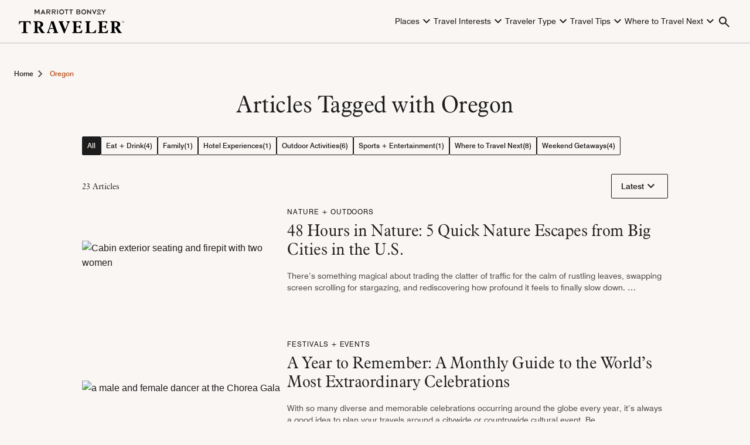

--- FILE ---
content_type: text/html; charset=UTF-8
request_url: https://traveler.marriott.com/tag/oregon/
body_size: 47609
content:
<!DOCTYPE html><html lang="en-US"><head><meta charset="UTF-8" /><script type="text/javascript">(window.NREUM||(NREUM={})).init={ajax:{deny_list:["bam.nr-data.net"]},feature_flags:["soft_nav"]};(window.NREUM||(NREUM={})).loader_config={licenseKey:"a335344df3",applicationID:"107386879",browserID:"357842441"};;/*! For license information please see nr-loader-rum-1.308.0.min.js.LICENSE.txt */
(()=>{var e,t,r={163:(e,t,r)=>{"use strict";r.d(t,{j:()=>E});var n=r(384),i=r(1741);var a=r(2555);r(860).K7.genericEvents;const s="experimental.resources",o="register",c=e=>{if(!e||"string"!=typeof e)return!1;try{document.createDocumentFragment().querySelector(e)}catch{return!1}return!0};var d=r(2614),u=r(944),l=r(8122);const f="[data-nr-mask]",g=e=>(0,l.a)(e,(()=>{const e={feature_flags:[],experimental:{allow_registered_children:!1,resources:!1},mask_selector:"*",block_selector:"[data-nr-block]",mask_input_options:{color:!1,date:!1,"datetime-local":!1,email:!1,month:!1,number:!1,range:!1,search:!1,tel:!1,text:!1,time:!1,url:!1,week:!1,textarea:!1,select:!1,password:!0}};return{ajax:{deny_list:void 0,block_internal:!0,enabled:!0,autoStart:!0},api:{get allow_registered_children(){return e.feature_flags.includes(o)||e.experimental.allow_registered_children},set allow_registered_children(t){e.experimental.allow_registered_children=t},duplicate_registered_data:!1},browser_consent_mode:{enabled:!1},distributed_tracing:{enabled:void 0,exclude_newrelic_header:void 0,cors_use_newrelic_header:void 0,cors_use_tracecontext_headers:void 0,allowed_origins:void 0},get feature_flags(){return e.feature_flags},set feature_flags(t){e.feature_flags=t},generic_events:{enabled:!0,autoStart:!0},harvest:{interval:30},jserrors:{enabled:!0,autoStart:!0},logging:{enabled:!0,autoStart:!0},metrics:{enabled:!0,autoStart:!0},obfuscate:void 0,page_action:{enabled:!0},page_view_event:{enabled:!0,autoStart:!0},page_view_timing:{enabled:!0,autoStart:!0},performance:{capture_marks:!1,capture_measures:!1,capture_detail:!0,resources:{get enabled(){return e.feature_flags.includes(s)||e.experimental.resources},set enabled(t){e.experimental.resources=t},asset_types:[],first_party_domains:[],ignore_newrelic:!0}},privacy:{cookies_enabled:!0},proxy:{assets:void 0,beacon:void 0},session:{expiresMs:d.wk,inactiveMs:d.BB},session_replay:{autoStart:!0,enabled:!1,preload:!1,sampling_rate:10,error_sampling_rate:100,collect_fonts:!1,inline_images:!1,fix_stylesheets:!0,mask_all_inputs:!0,get mask_text_selector(){return e.mask_selector},set mask_text_selector(t){c(t)?e.mask_selector="".concat(t,",").concat(f):""===t||null===t?e.mask_selector=f:(0,u.R)(5,t)},get block_class(){return"nr-block"},get ignore_class(){return"nr-ignore"},get mask_text_class(){return"nr-mask"},get block_selector(){return e.block_selector},set block_selector(t){c(t)?e.block_selector+=",".concat(t):""!==t&&(0,u.R)(6,t)},get mask_input_options(){return e.mask_input_options},set mask_input_options(t){t&&"object"==typeof t?e.mask_input_options={...t,password:!0}:(0,u.R)(7,t)}},session_trace:{enabled:!0,autoStart:!0},soft_navigations:{enabled:!0,autoStart:!0},spa:{enabled:!0,autoStart:!0},ssl:void 0,user_actions:{enabled:!0,elementAttributes:["id","className","tagName","type"]}}})());var p=r(6154),m=r(9324);let h=0;const v={buildEnv:m.F3,distMethod:m.Xs,version:m.xv,originTime:p.WN},b={consented:!1},y={appMetadata:{},get consented(){return this.session?.state?.consent||b.consented},set consented(e){b.consented=e},customTransaction:void 0,denyList:void 0,disabled:!1,harvester:void 0,isolatedBacklog:!1,isRecording:!1,loaderType:void 0,maxBytes:3e4,obfuscator:void 0,onerror:void 0,ptid:void 0,releaseIds:{},session:void 0,timeKeeper:void 0,registeredEntities:[],jsAttributesMetadata:{bytes:0},get harvestCount(){return++h}},_=e=>{const t=(0,l.a)(e,y),r=Object.keys(v).reduce((e,t)=>(e[t]={value:v[t],writable:!1,configurable:!0,enumerable:!0},e),{});return Object.defineProperties(t,r)};var w=r(5701);const x=e=>{const t=e.startsWith("http");e+="/",r.p=t?e:"https://"+e};var R=r(7836),k=r(3241);const A={accountID:void 0,trustKey:void 0,agentID:void 0,licenseKey:void 0,applicationID:void 0,xpid:void 0},S=e=>(0,l.a)(e,A),T=new Set;function E(e,t={},r,s){let{init:o,info:c,loader_config:d,runtime:u={},exposed:l=!0}=t;if(!c){const e=(0,n.pV)();o=e.init,c=e.info,d=e.loader_config}e.init=g(o||{}),e.loader_config=S(d||{}),c.jsAttributes??={},p.bv&&(c.jsAttributes.isWorker=!0),e.info=(0,a.D)(c);const f=e.init,m=[c.beacon,c.errorBeacon];T.has(e.agentIdentifier)||(f.proxy.assets&&(x(f.proxy.assets),m.push(f.proxy.assets)),f.proxy.beacon&&m.push(f.proxy.beacon),e.beacons=[...m],function(e){const t=(0,n.pV)();Object.getOwnPropertyNames(i.W.prototype).forEach(r=>{const n=i.W.prototype[r];if("function"!=typeof n||"constructor"===n)return;let a=t[r];e[r]&&!1!==e.exposed&&"micro-agent"!==e.runtime?.loaderType&&(t[r]=(...t)=>{const n=e[r](...t);return a?a(...t):n})})}(e),(0,n.US)("activatedFeatures",w.B)),u.denyList=[...f.ajax.deny_list||[],...f.ajax.block_internal?m:[]],u.ptid=e.agentIdentifier,u.loaderType=r,e.runtime=_(u),T.has(e.agentIdentifier)||(e.ee=R.ee.get(e.agentIdentifier),e.exposed=l,(0,k.W)({agentIdentifier:e.agentIdentifier,drained:!!w.B?.[e.agentIdentifier],type:"lifecycle",name:"initialize",feature:void 0,data:e.config})),T.add(e.agentIdentifier)}},384:(e,t,r)=>{"use strict";r.d(t,{NT:()=>s,US:()=>u,Zm:()=>o,bQ:()=>d,dV:()=>c,pV:()=>l});var n=r(6154),i=r(1863),a=r(1910);const s={beacon:"bam.nr-data.net",errorBeacon:"bam.nr-data.net"};function o(){return n.gm.NREUM||(n.gm.NREUM={}),void 0===n.gm.newrelic&&(n.gm.newrelic=n.gm.NREUM),n.gm.NREUM}function c(){let e=o();return e.o||(e.o={ST:n.gm.setTimeout,SI:n.gm.setImmediate||n.gm.setInterval,CT:n.gm.clearTimeout,XHR:n.gm.XMLHttpRequest,REQ:n.gm.Request,EV:n.gm.Event,PR:n.gm.Promise,MO:n.gm.MutationObserver,FETCH:n.gm.fetch,WS:n.gm.WebSocket},(0,a.i)(...Object.values(e.o))),e}function d(e,t){let r=o();r.initializedAgents??={},t.initializedAt={ms:(0,i.t)(),date:new Date},r.initializedAgents[e]=t}function u(e,t){o()[e]=t}function l(){return function(){let e=o();const t=e.info||{};e.info={beacon:s.beacon,errorBeacon:s.errorBeacon,...t}}(),function(){let e=o();const t=e.init||{};e.init={...t}}(),c(),function(){let e=o();const t=e.loader_config||{};e.loader_config={...t}}(),o()}},782:(e,t,r)=>{"use strict";r.d(t,{T:()=>n});const n=r(860).K7.pageViewTiming},860:(e,t,r)=>{"use strict";r.d(t,{$J:()=>u,K7:()=>c,P3:()=>d,XX:()=>i,Yy:()=>o,df:()=>a,qY:()=>n,v4:()=>s});const n="events",i="jserrors",a="browser/blobs",s="rum",o="browser/logs",c={ajax:"ajax",genericEvents:"generic_events",jserrors:i,logging:"logging",metrics:"metrics",pageAction:"page_action",pageViewEvent:"page_view_event",pageViewTiming:"page_view_timing",sessionReplay:"session_replay",sessionTrace:"session_trace",softNav:"soft_navigations",spa:"spa"},d={[c.pageViewEvent]:1,[c.pageViewTiming]:2,[c.metrics]:3,[c.jserrors]:4,[c.spa]:5,[c.ajax]:6,[c.sessionTrace]:7,[c.softNav]:8,[c.sessionReplay]:9,[c.logging]:10,[c.genericEvents]:11},u={[c.pageViewEvent]:s,[c.pageViewTiming]:n,[c.ajax]:n,[c.spa]:n,[c.softNav]:n,[c.metrics]:i,[c.jserrors]:i,[c.sessionTrace]:a,[c.sessionReplay]:a,[c.logging]:o,[c.genericEvents]:"ins"}},944:(e,t,r)=>{"use strict";r.d(t,{R:()=>i});var n=r(3241);function i(e,t){"function"==typeof console.debug&&(console.debug("New Relic Warning: https://github.com/newrelic/newrelic-browser-agent/blob/main/docs/warning-codes.md#".concat(e),t),(0,n.W)({agentIdentifier:null,drained:null,type:"data",name:"warn",feature:"warn",data:{code:e,secondary:t}}))}},1687:(e,t,r)=>{"use strict";r.d(t,{Ak:()=>d,Ze:()=>f,x3:()=>u});var n=r(3241),i=r(7836),a=r(3606),s=r(860),o=r(2646);const c={};function d(e,t){const r={staged:!1,priority:s.P3[t]||0};l(e),c[e].get(t)||c[e].set(t,r)}function u(e,t){e&&c[e]&&(c[e].get(t)&&c[e].delete(t),p(e,t,!1),c[e].size&&g(e))}function l(e){if(!e)throw new Error("agentIdentifier required");c[e]||(c[e]=new Map)}function f(e="",t="feature",r=!1){if(l(e),!e||!c[e].get(t)||r)return p(e,t);c[e].get(t).staged=!0,g(e)}function g(e){const t=Array.from(c[e]);t.every(([e,t])=>t.staged)&&(t.sort((e,t)=>e[1].priority-t[1].priority),t.forEach(([t])=>{c[e].delete(t),p(e,t)}))}function p(e,t,r=!0){const s=e?i.ee.get(e):i.ee,c=a.i.handlers;if(!s.aborted&&s.backlog&&c){if((0,n.W)({agentIdentifier:e,type:"lifecycle",name:"drain",feature:t}),r){const e=s.backlog[t],r=c[t];if(r){for(let t=0;e&&t<e.length;++t)m(e[t],r);Object.entries(r).forEach(([e,t])=>{Object.values(t||{}).forEach(t=>{t[0]?.on&&t[0]?.context()instanceof o.y&&t[0].on(e,t[1])})})}}s.isolatedBacklog||delete c[t],s.backlog[t]=null,s.emit("drain-"+t,[])}}function m(e,t){var r=e[1];Object.values(t[r]||{}).forEach(t=>{var r=e[0];if(t[0]===r){var n=t[1],i=e[3],a=e[2];n.apply(i,a)}})}},1738:(e,t,r)=>{"use strict";r.d(t,{U:()=>g,Y:()=>f});var n=r(3241),i=r(9908),a=r(1863),s=r(944),o=r(5701),c=r(3969),d=r(8362),u=r(860),l=r(4261);function f(e,t,r,a){const f=a||r;!f||f[e]&&f[e]!==d.d.prototype[e]||(f[e]=function(){(0,i.p)(c.xV,["API/"+e+"/called"],void 0,u.K7.metrics,r.ee),(0,n.W)({agentIdentifier:r.agentIdentifier,drained:!!o.B?.[r.agentIdentifier],type:"data",name:"api",feature:l.Pl+e,data:{}});try{return t.apply(this,arguments)}catch(e){(0,s.R)(23,e)}})}function g(e,t,r,n,s){const o=e.info;null===r?delete o.jsAttributes[t]:o.jsAttributes[t]=r,(s||null===r)&&(0,i.p)(l.Pl+n,[(0,a.t)(),t,r],void 0,"session",e.ee)}},1741:(e,t,r)=>{"use strict";r.d(t,{W:()=>a});var n=r(944),i=r(4261);class a{#e(e,...t){if(this[e]!==a.prototype[e])return this[e](...t);(0,n.R)(35,e)}addPageAction(e,t){return this.#e(i.hG,e,t)}register(e){return this.#e(i.eY,e)}recordCustomEvent(e,t){return this.#e(i.fF,e,t)}setPageViewName(e,t){return this.#e(i.Fw,e,t)}setCustomAttribute(e,t,r){return this.#e(i.cD,e,t,r)}noticeError(e,t){return this.#e(i.o5,e,t)}setUserId(e,t=!1){return this.#e(i.Dl,e,t)}setApplicationVersion(e){return this.#e(i.nb,e)}setErrorHandler(e){return this.#e(i.bt,e)}addRelease(e,t){return this.#e(i.k6,e,t)}log(e,t){return this.#e(i.$9,e,t)}start(){return this.#e(i.d3)}finished(e){return this.#e(i.BL,e)}recordReplay(){return this.#e(i.CH)}pauseReplay(){return this.#e(i.Tb)}addToTrace(e){return this.#e(i.U2,e)}setCurrentRouteName(e){return this.#e(i.PA,e)}interaction(e){return this.#e(i.dT,e)}wrapLogger(e,t,r){return this.#e(i.Wb,e,t,r)}measure(e,t){return this.#e(i.V1,e,t)}consent(e){return this.#e(i.Pv,e)}}},1863:(e,t,r)=>{"use strict";function n(){return Math.floor(performance.now())}r.d(t,{t:()=>n})},1910:(e,t,r)=>{"use strict";r.d(t,{i:()=>a});var n=r(944);const i=new Map;function a(...e){return e.every(e=>{if(i.has(e))return i.get(e);const t="function"==typeof e?e.toString():"",r=t.includes("[native code]"),a=t.includes("nrWrapper");return r||a||(0,n.R)(64,e?.name||t),i.set(e,r),r})}},2555:(e,t,r)=>{"use strict";r.d(t,{D:()=>o,f:()=>s});var n=r(384),i=r(8122);const a={beacon:n.NT.beacon,errorBeacon:n.NT.errorBeacon,licenseKey:void 0,applicationID:void 0,sa:void 0,queueTime:void 0,applicationTime:void 0,ttGuid:void 0,user:void 0,account:void 0,product:void 0,extra:void 0,jsAttributes:{},userAttributes:void 0,atts:void 0,transactionName:void 0,tNamePlain:void 0};function s(e){try{return!!e.licenseKey&&!!e.errorBeacon&&!!e.applicationID}catch(e){return!1}}const o=e=>(0,i.a)(e,a)},2614:(e,t,r)=>{"use strict";r.d(t,{BB:()=>s,H3:()=>n,g:()=>d,iL:()=>c,tS:()=>o,uh:()=>i,wk:()=>a});const n="NRBA",i="SESSION",a=144e5,s=18e5,o={STARTED:"session-started",PAUSE:"session-pause",RESET:"session-reset",RESUME:"session-resume",UPDATE:"session-update"},c={SAME_TAB:"same-tab",CROSS_TAB:"cross-tab"},d={OFF:0,FULL:1,ERROR:2}},2646:(e,t,r)=>{"use strict";r.d(t,{y:()=>n});class n{constructor(e){this.contextId=e}}},2843:(e,t,r)=>{"use strict";r.d(t,{G:()=>a,u:()=>i});var n=r(3878);function i(e,t=!1,r,i){(0,n.DD)("visibilitychange",function(){if(t)return void("hidden"===document.visibilityState&&e());e(document.visibilityState)},r,i)}function a(e,t,r){(0,n.sp)("pagehide",e,t,r)}},3241:(e,t,r)=>{"use strict";r.d(t,{W:()=>a});var n=r(6154);const i="newrelic";function a(e={}){try{n.gm.dispatchEvent(new CustomEvent(i,{detail:e}))}catch(e){}}},3606:(e,t,r)=>{"use strict";r.d(t,{i:()=>a});var n=r(9908);a.on=s;var i=a.handlers={};function a(e,t,r,a){s(a||n.d,i,e,t,r)}function s(e,t,r,i,a){a||(a="feature"),e||(e=n.d);var s=t[a]=t[a]||{};(s[r]=s[r]||[]).push([e,i])}},3878:(e,t,r)=>{"use strict";function n(e,t){return{capture:e,passive:!1,signal:t}}function i(e,t,r=!1,i){window.addEventListener(e,t,n(r,i))}function a(e,t,r=!1,i){document.addEventListener(e,t,n(r,i))}r.d(t,{DD:()=>a,jT:()=>n,sp:()=>i})},3969:(e,t,r)=>{"use strict";r.d(t,{TZ:()=>n,XG:()=>o,rs:()=>i,xV:()=>s,z_:()=>a});const n=r(860).K7.metrics,i="sm",a="cm",s="storeSupportabilityMetrics",o="storeEventMetrics"},4234:(e,t,r)=>{"use strict";r.d(t,{W:()=>a});var n=r(7836),i=r(1687);class a{constructor(e,t){this.agentIdentifier=e,this.ee=n.ee.get(e),this.featureName=t,this.blocked=!1}deregisterDrain(){(0,i.x3)(this.agentIdentifier,this.featureName)}}},4261:(e,t,r)=>{"use strict";r.d(t,{$9:()=>d,BL:()=>o,CH:()=>g,Dl:()=>_,Fw:()=>y,PA:()=>h,Pl:()=>n,Pv:()=>k,Tb:()=>l,U2:()=>a,V1:()=>R,Wb:()=>x,bt:()=>b,cD:()=>v,d3:()=>w,dT:()=>c,eY:()=>p,fF:()=>f,hG:()=>i,k6:()=>s,nb:()=>m,o5:()=>u});const n="api-",i="addPageAction",a="addToTrace",s="addRelease",o="finished",c="interaction",d="log",u="noticeError",l="pauseReplay",f="recordCustomEvent",g="recordReplay",p="register",m="setApplicationVersion",h="setCurrentRouteName",v="setCustomAttribute",b="setErrorHandler",y="setPageViewName",_="setUserId",w="start",x="wrapLogger",R="measure",k="consent"},5289:(e,t,r)=>{"use strict";r.d(t,{GG:()=>s,Qr:()=>c,sB:()=>o});var n=r(3878),i=r(6389);function a(){return"undefined"==typeof document||"complete"===document.readyState}function s(e,t){if(a())return e();const r=(0,i.J)(e),s=setInterval(()=>{a()&&(clearInterval(s),r())},500);(0,n.sp)("load",r,t)}function o(e){if(a())return e();(0,n.DD)("DOMContentLoaded",e)}function c(e){if(a())return e();(0,n.sp)("popstate",e)}},5607:(e,t,r)=>{"use strict";r.d(t,{W:()=>n});const n=(0,r(9566).bz)()},5701:(e,t,r)=>{"use strict";r.d(t,{B:()=>a,t:()=>s});var n=r(3241);const i=new Set,a={};function s(e,t){const r=t.agentIdentifier;a[r]??={},e&&"object"==typeof e&&(i.has(r)||(t.ee.emit("rumresp",[e]),a[r]=e,i.add(r),(0,n.W)({agentIdentifier:r,loaded:!0,drained:!0,type:"lifecycle",name:"load",feature:void 0,data:e})))}},6154:(e,t,r)=>{"use strict";r.d(t,{OF:()=>c,RI:()=>i,WN:()=>u,bv:()=>a,eN:()=>l,gm:()=>s,mw:()=>o,sb:()=>d});var n=r(1863);const i="undefined"!=typeof window&&!!window.document,a="undefined"!=typeof WorkerGlobalScope&&("undefined"!=typeof self&&self instanceof WorkerGlobalScope&&self.navigator instanceof WorkerNavigator||"undefined"!=typeof globalThis&&globalThis instanceof WorkerGlobalScope&&globalThis.navigator instanceof WorkerNavigator),s=i?window:"undefined"!=typeof WorkerGlobalScope&&("undefined"!=typeof self&&self instanceof WorkerGlobalScope&&self||"undefined"!=typeof globalThis&&globalThis instanceof WorkerGlobalScope&&globalThis),o=Boolean("hidden"===s?.document?.visibilityState),c=/iPad|iPhone|iPod/.test(s.navigator?.userAgent),d=c&&"undefined"==typeof SharedWorker,u=((()=>{const e=s.navigator?.userAgent?.match(/Firefox[/\s](\d+\.\d+)/);Array.isArray(e)&&e.length>=2&&e[1]})(),Date.now()-(0,n.t)()),l=()=>"undefined"!=typeof PerformanceNavigationTiming&&s?.performance?.getEntriesByType("navigation")?.[0]?.responseStart},6389:(e,t,r)=>{"use strict";function n(e,t=500,r={}){const n=r?.leading||!1;let i;return(...r)=>{n&&void 0===i&&(e.apply(this,r),i=setTimeout(()=>{i=clearTimeout(i)},t)),n||(clearTimeout(i),i=setTimeout(()=>{e.apply(this,r)},t))}}function i(e){let t=!1;return(...r)=>{t||(t=!0,e.apply(this,r))}}r.d(t,{J:()=>i,s:()=>n})},6630:(e,t,r)=>{"use strict";r.d(t,{T:()=>n});const n=r(860).K7.pageViewEvent},7699:(e,t,r)=>{"use strict";r.d(t,{It:()=>a,KC:()=>o,No:()=>i,qh:()=>s});var n=r(860);const i=16e3,a=1e6,s="SESSION_ERROR",o={[n.K7.logging]:!0,[n.K7.genericEvents]:!1,[n.K7.jserrors]:!1,[n.K7.ajax]:!1}},7836:(e,t,r)=>{"use strict";r.d(t,{P:()=>o,ee:()=>c});var n=r(384),i=r(8990),a=r(2646),s=r(5607);const o="nr@context:".concat(s.W),c=function e(t,r){var n={},s={},u={},l=!1;try{l=16===r.length&&d.initializedAgents?.[r]?.runtime.isolatedBacklog}catch(e){}var f={on:p,addEventListener:p,removeEventListener:function(e,t){var r=n[e];if(!r)return;for(var i=0;i<r.length;i++)r[i]===t&&r.splice(i,1)},emit:function(e,r,n,i,a){!1!==a&&(a=!0);if(c.aborted&&!i)return;t&&a&&t.emit(e,r,n);var o=g(n);m(e).forEach(e=>{e.apply(o,r)});var d=v()[s[e]];d&&d.push([f,e,r,o]);return o},get:h,listeners:m,context:g,buffer:function(e,t){const r=v();if(t=t||"feature",f.aborted)return;Object.entries(e||{}).forEach(([e,n])=>{s[n]=t,t in r||(r[t]=[])})},abort:function(){f._aborted=!0,Object.keys(f.backlog).forEach(e=>{delete f.backlog[e]})},isBuffering:function(e){return!!v()[s[e]]},debugId:r,backlog:l?{}:t&&"object"==typeof t.backlog?t.backlog:{},isolatedBacklog:l};return Object.defineProperty(f,"aborted",{get:()=>{let e=f._aborted||!1;return e||(t&&(e=t.aborted),e)}}),f;function g(e){return e&&e instanceof a.y?e:e?(0,i.I)(e,o,()=>new a.y(o)):new a.y(o)}function p(e,t){n[e]=m(e).concat(t)}function m(e){return n[e]||[]}function h(t){return u[t]=u[t]||e(f,t)}function v(){return f.backlog}}(void 0,"globalEE"),d=(0,n.Zm)();d.ee||(d.ee=c)},8122:(e,t,r)=>{"use strict";r.d(t,{a:()=>i});var n=r(944);function i(e,t){try{if(!e||"object"!=typeof e)return(0,n.R)(3);if(!t||"object"!=typeof t)return(0,n.R)(4);const r=Object.create(Object.getPrototypeOf(t),Object.getOwnPropertyDescriptors(t)),a=0===Object.keys(r).length?e:r;for(let s in a)if(void 0!==e[s])try{if(null===e[s]){r[s]=null;continue}Array.isArray(e[s])&&Array.isArray(t[s])?r[s]=Array.from(new Set([...e[s],...t[s]])):"object"==typeof e[s]&&"object"==typeof t[s]?r[s]=i(e[s],t[s]):r[s]=e[s]}catch(e){r[s]||(0,n.R)(1,e)}return r}catch(e){(0,n.R)(2,e)}}},8362:(e,t,r)=>{"use strict";r.d(t,{d:()=>a});var n=r(9566),i=r(1741);class a extends i.W{agentIdentifier=(0,n.LA)(16)}},8374:(e,t,r)=>{r.nc=(()=>{try{return document?.currentScript?.nonce}catch(e){}return""})()},8990:(e,t,r)=>{"use strict";r.d(t,{I:()=>i});var n=Object.prototype.hasOwnProperty;function i(e,t,r){if(n.call(e,t))return e[t];var i=r();if(Object.defineProperty&&Object.keys)try{return Object.defineProperty(e,t,{value:i,writable:!0,enumerable:!1}),i}catch(e){}return e[t]=i,i}},9324:(e,t,r)=>{"use strict";r.d(t,{F3:()=>i,Xs:()=>a,xv:()=>n});const n="1.308.0",i="PROD",a="CDN"},9566:(e,t,r)=>{"use strict";r.d(t,{LA:()=>o,bz:()=>s});var n=r(6154);const i="xxxxxxxx-xxxx-4xxx-yxxx-xxxxxxxxxxxx";function a(e,t){return e?15&e[t]:16*Math.random()|0}function s(){const e=n.gm?.crypto||n.gm?.msCrypto;let t,r=0;return e&&e.getRandomValues&&(t=e.getRandomValues(new Uint8Array(30))),i.split("").map(e=>"x"===e?a(t,r++).toString(16):"y"===e?(3&a()|8).toString(16):e).join("")}function o(e){const t=n.gm?.crypto||n.gm?.msCrypto;let r,i=0;t&&t.getRandomValues&&(r=t.getRandomValues(new Uint8Array(e)));const s=[];for(var o=0;o<e;o++)s.push(a(r,i++).toString(16));return s.join("")}},9908:(e,t,r)=>{"use strict";r.d(t,{d:()=>n,p:()=>i});var n=r(7836).ee.get("handle");function i(e,t,r,i,a){a?(a.buffer([e],i),a.emit(e,t,r)):(n.buffer([e],i),n.emit(e,t,r))}}},n={};function i(e){var t=n[e];if(void 0!==t)return t.exports;var a=n[e]={exports:{}};return r[e](a,a.exports,i),a.exports}i.m=r,i.d=(e,t)=>{for(var r in t)i.o(t,r)&&!i.o(e,r)&&Object.defineProperty(e,r,{enumerable:!0,get:t[r]})},i.f={},i.e=e=>Promise.all(Object.keys(i.f).reduce((t,r)=>(i.f[r](e,t),t),[])),i.u=e=>"nr-rum-1.308.0.min.js",i.o=(e,t)=>Object.prototype.hasOwnProperty.call(e,t),e={},t="NRBA-1.308.0.PROD:",i.l=(r,n,a,s)=>{if(e[r])e[r].push(n);else{var o,c;if(void 0!==a)for(var d=document.getElementsByTagName("script"),u=0;u<d.length;u++){var l=d[u];if(l.getAttribute("src")==r||l.getAttribute("data-webpack")==t+a){o=l;break}}if(!o){c=!0;var f={296:"sha512-+MIMDsOcckGXa1EdWHqFNv7P+JUkd5kQwCBr3KE6uCvnsBNUrdSt4a/3/L4j4TxtnaMNjHpza2/erNQbpacJQA=="};(o=document.createElement("script")).charset="utf-8",i.nc&&o.setAttribute("nonce",i.nc),o.setAttribute("data-webpack",t+a),o.src=r,0!==o.src.indexOf(window.location.origin+"/")&&(o.crossOrigin="anonymous"),f[s]&&(o.integrity=f[s])}e[r]=[n];var g=(t,n)=>{o.onerror=o.onload=null,clearTimeout(p);var i=e[r];if(delete e[r],o.parentNode&&o.parentNode.removeChild(o),i&&i.forEach(e=>e(n)),t)return t(n)},p=setTimeout(g.bind(null,void 0,{type:"timeout",target:o}),12e4);o.onerror=g.bind(null,o.onerror),o.onload=g.bind(null,o.onload),c&&document.head.appendChild(o)}},i.r=e=>{"undefined"!=typeof Symbol&&Symbol.toStringTag&&Object.defineProperty(e,Symbol.toStringTag,{value:"Module"}),Object.defineProperty(e,"__esModule",{value:!0})},i.p="https://js-agent.newrelic.com/",(()=>{var e={374:0,840:0};i.f.j=(t,r)=>{var n=i.o(e,t)?e[t]:void 0;if(0!==n)if(n)r.push(n[2]);else{var a=new Promise((r,i)=>n=e[t]=[r,i]);r.push(n[2]=a);var s=i.p+i.u(t),o=new Error;i.l(s,r=>{if(i.o(e,t)&&(0!==(n=e[t])&&(e[t]=void 0),n)){var a=r&&("load"===r.type?"missing":r.type),s=r&&r.target&&r.target.src;o.message="Loading chunk "+t+" failed: ("+a+": "+s+")",o.name="ChunkLoadError",o.type=a,o.request=s,n[1](o)}},"chunk-"+t,t)}};var t=(t,r)=>{var n,a,[s,o,c]=r,d=0;if(s.some(t=>0!==e[t])){for(n in o)i.o(o,n)&&(i.m[n]=o[n]);if(c)c(i)}for(t&&t(r);d<s.length;d++)a=s[d],i.o(e,a)&&e[a]&&e[a][0](),e[a]=0},r=self["webpackChunk:NRBA-1.308.0.PROD"]=self["webpackChunk:NRBA-1.308.0.PROD"]||[];r.forEach(t.bind(null,0)),r.push=t.bind(null,r.push.bind(r))})(),(()=>{"use strict";i(8374);var e=i(8362),t=i(860);const r=Object.values(t.K7);var n=i(163);var a=i(9908),s=i(1863),o=i(4261),c=i(1738);var d=i(1687),u=i(4234),l=i(5289),f=i(6154),g=i(944),p=i(384);const m=e=>f.RI&&!0===e?.privacy.cookies_enabled;function h(e){return!!(0,p.dV)().o.MO&&m(e)&&!0===e?.session_trace.enabled}var v=i(6389),b=i(7699);class y extends u.W{constructor(e,t){super(e.agentIdentifier,t),this.agentRef=e,this.abortHandler=void 0,this.featAggregate=void 0,this.loadedSuccessfully=void 0,this.onAggregateImported=new Promise(e=>{this.loadedSuccessfully=e}),this.deferred=Promise.resolve(),!1===e.init[this.featureName].autoStart?this.deferred=new Promise((t,r)=>{this.ee.on("manual-start-all",(0,v.J)(()=>{(0,d.Ak)(e.agentIdentifier,this.featureName),t()}))}):(0,d.Ak)(e.agentIdentifier,t)}importAggregator(e,t,r={}){if(this.featAggregate)return;const n=async()=>{let n;await this.deferred;try{if(m(e.init)){const{setupAgentSession:t}=await i.e(296).then(i.bind(i,3305));n=t(e)}}catch(e){(0,g.R)(20,e),this.ee.emit("internal-error",[e]),(0,a.p)(b.qh,[e],void 0,this.featureName,this.ee)}try{if(!this.#t(this.featureName,n,e.init))return(0,d.Ze)(this.agentIdentifier,this.featureName),void this.loadedSuccessfully(!1);const{Aggregate:i}=await t();this.featAggregate=new i(e,r),e.runtime.harvester.initializedAggregates.push(this.featAggregate),this.loadedSuccessfully(!0)}catch(e){(0,g.R)(34,e),this.abortHandler?.(),(0,d.Ze)(this.agentIdentifier,this.featureName,!0),this.loadedSuccessfully(!1),this.ee&&this.ee.abort()}};f.RI?(0,l.GG)(()=>n(),!0):n()}#t(e,r,n){if(this.blocked)return!1;switch(e){case t.K7.sessionReplay:return h(n)&&!!r;case t.K7.sessionTrace:return!!r;default:return!0}}}var _=i(6630),w=i(2614),x=i(3241);class R extends y{static featureName=_.T;constructor(e){var t;super(e,_.T),this.setupInspectionEvents(e.agentIdentifier),t=e,(0,c.Y)(o.Fw,function(e,r){"string"==typeof e&&("/"!==e.charAt(0)&&(e="/"+e),t.runtime.customTransaction=(r||"http://custom.transaction")+e,(0,a.p)(o.Pl+o.Fw,[(0,s.t)()],void 0,void 0,t.ee))},t),this.importAggregator(e,()=>i.e(296).then(i.bind(i,3943)))}setupInspectionEvents(e){const t=(t,r)=>{t&&(0,x.W)({agentIdentifier:e,timeStamp:t.timeStamp,loaded:"complete"===t.target.readyState,type:"window",name:r,data:t.target.location+""})};(0,l.sB)(e=>{t(e,"DOMContentLoaded")}),(0,l.GG)(e=>{t(e,"load")}),(0,l.Qr)(e=>{t(e,"navigate")}),this.ee.on(w.tS.UPDATE,(t,r)=>{(0,x.W)({agentIdentifier:e,type:"lifecycle",name:"session",data:r})})}}class k extends e.d{constructor(e){var t;(super(),f.gm)?(this.features={},(0,p.bQ)(this.agentIdentifier,this),this.desiredFeatures=new Set(e.features||[]),this.desiredFeatures.add(R),(0,n.j)(this,e,e.loaderType||"agent"),t=this,(0,c.Y)(o.cD,function(e,r,n=!1){if("string"==typeof e){if(["string","number","boolean"].includes(typeof r)||null===r)return(0,c.U)(t,e,r,o.cD,n);(0,g.R)(40,typeof r)}else(0,g.R)(39,typeof e)},t),function(e){(0,c.Y)(o.Dl,function(t,r=!1){if("string"!=typeof t&&null!==t)return void(0,g.R)(41,typeof t);const n=e.info.jsAttributes["enduser.id"];r&&null!=n&&n!==t?(0,a.p)(o.Pl+"setUserIdAndResetSession",[t],void 0,"session",e.ee):(0,c.U)(e,"enduser.id",t,o.Dl,!0)},e)}(this),function(e){(0,c.Y)(o.nb,function(t){if("string"==typeof t||null===t)return(0,c.U)(e,"application.version",t,o.nb,!1);(0,g.R)(42,typeof t)},e)}(this),function(e){(0,c.Y)(o.d3,function(){e.ee.emit("manual-start-all")},e)}(this),function(e){(0,c.Y)(o.Pv,function(t=!0){if("boolean"==typeof t){if((0,a.p)(o.Pl+o.Pv,[t],void 0,"session",e.ee),e.runtime.consented=t,t){const t=e.features.page_view_event;t.onAggregateImported.then(e=>{const r=t.featAggregate;e&&!r.sentRum&&r.sendRum()})}}else(0,g.R)(65,typeof t)},e)}(this),this.run()):(0,g.R)(21)}get config(){return{info:this.info,init:this.init,loader_config:this.loader_config,runtime:this.runtime}}get api(){return this}run(){try{const e=function(e){const t={};return r.forEach(r=>{t[r]=!!e[r]?.enabled}),t}(this.init),n=[...this.desiredFeatures];n.sort((e,r)=>t.P3[e.featureName]-t.P3[r.featureName]),n.forEach(r=>{if(!e[r.featureName]&&r.featureName!==t.K7.pageViewEvent)return;if(r.featureName===t.K7.spa)return void(0,g.R)(67);const n=function(e){switch(e){case t.K7.ajax:return[t.K7.jserrors];case t.K7.sessionTrace:return[t.K7.ajax,t.K7.pageViewEvent];case t.K7.sessionReplay:return[t.K7.sessionTrace];case t.K7.pageViewTiming:return[t.K7.pageViewEvent];default:return[]}}(r.featureName).filter(e=>!(e in this.features));n.length>0&&(0,g.R)(36,{targetFeature:r.featureName,missingDependencies:n}),this.features[r.featureName]=new r(this)})}catch(e){(0,g.R)(22,e);for(const e in this.features)this.features[e].abortHandler?.();const t=(0,p.Zm)();delete t.initializedAgents[this.agentIdentifier]?.features,delete this.sharedAggregator;return t.ee.get(this.agentIdentifier).abort(),!1}}}var A=i(2843),S=i(782);class T extends y{static featureName=S.T;constructor(e){super(e,S.T),f.RI&&((0,A.u)(()=>(0,a.p)("docHidden",[(0,s.t)()],void 0,S.T,this.ee),!0),(0,A.G)(()=>(0,a.p)("winPagehide",[(0,s.t)()],void 0,S.T,this.ee)),this.importAggregator(e,()=>i.e(296).then(i.bind(i,2117))))}}var E=i(3969);class I extends y{static featureName=E.TZ;constructor(e){super(e,E.TZ),f.RI&&document.addEventListener("securitypolicyviolation",e=>{(0,a.p)(E.xV,["Generic/CSPViolation/Detected"],void 0,this.featureName,this.ee)}),this.importAggregator(e,()=>i.e(296).then(i.bind(i,9623)))}}new k({features:[R,T,I],loaderType:"lite"})})()})();</script><meta name="viewport" content="width=device-width, initial-scale=1" /><meta name='robots' content='noindex, follow' /><meta property="og:locale" content="en_US" /><meta property="og:type" content="article" /><meta property="og:title" content="Oregon Archives" /><meta property="og:url" content="https://traveler.marriott.com/tag/oregon/" /><meta property="og:site_name" content="Marriott Bonvoy Traveler" /><meta property="og:image" content="https://traveler.marriott.com/wp-content/uploads/2024/09/Fav-Icon.png" /><meta property="og:image:width" content="512" /><meta property="og:image:height" content="512" /><meta property="og:image:type" content="image/png" /><meta name="twitter:card" content="summary_large_image" /><meta name="twitter:site" content="@mbonvoytraveler" /> <script type="application/ld+json" class="yoast-schema-graph">{"@context":"https://schema.org","@graph":[{"@type":"CollectionPage","@id":"https://traveler.marriott.com/tag/oregon/","url":"https://traveler.marriott.com/tag/oregon/","name":"Oregon Archives - Marriott Bonvoy Traveler","isPartOf":{"@id":"https://traveler.marriott.com/#website"},"primaryImageOfPage":{"@id":"https://traveler.marriott.com/tag/oregon/#primaryimage"},"image":{"@id":"https://traveler.marriott.com/tag/oregon/#primaryimage"},"thumbnailUrl":"https://traveler.marriott.com/wp-content/uploads/2025/09/Postcard_cabin_eastern_catskills_MI-1563387.jpg","breadcrumb":{"@id":"https://traveler.marriott.com/tag/oregon/#breadcrumb"},"inLanguage":"en-US"},{"@type":"ImageObject","inLanguage":"en-US","@id":"https://traveler.marriott.com/tag/oregon/#primaryimage","url":"https://traveler.marriott.com/wp-content/uploads/2025/09/Postcard_cabin_eastern_catskills_MI-1563387.jpg","contentUrl":"https://traveler.marriott.com/wp-content/uploads/2025/09/Postcard_cabin_eastern_catskills_MI-1563387.jpg","width":1920,"height":1281,"caption":"Before your hike in the Eastern Catskills, enjoy a moment by the fire with friends. (Photo: Marriott International)"},{"@type":"BreadcrumbList","@id":"https://traveler.marriott.com/tag/oregon/#breadcrumb","itemListElement":[{"@type":"ListItem","position":1,"name":"Home","item":"https://traveler.marriott.com/"},{"@type":"ListItem","position":2,"name":"Oregon"}]},{"@type":"WebSite","@id":"https://traveler.marriott.com/#website","url":"https://traveler.marriott.com/","name":"Marriott Bonvoy Traveler","description":"Marriott Bonvoy Traveler brings unexpected stories to share and experience.","publisher":{"@id":"https://traveler.marriott.com/#organization"},"potentialAction":[{"@type":"SearchAction","target":{"@type":"EntryPoint","urlTemplate":"https://traveler.marriott.com/?s={search_term_string}"},"query-input":{"@type":"PropertyValueSpecification","valueRequired":true,"valueName":"search_term_string"}}],"inLanguage":"en-US"},{"@type":"Organization","@id":"https://traveler.marriott.com/#organization","name":"Marriott Bonvoy Traveler","url":"https://traveler.marriott.com/","logo":{"@type":"ImageObject","inLanguage":"en-US","@id":"https://traveler.marriott.com/#/schema/logo/image/","url":"https://traveler.marriott.com/wp-content/uploads/2019/02/logo.png","contentUrl":"https://traveler.marriott.com/wp-content/uploads/2019/02/logo.png","width":416,"height":121,"caption":"Marriott Bonvoy Traveler"},"image":{"@id":"https://traveler.marriott.com/#/schema/logo/image/"},"sameAs":["https://www.facebook.com/mbonvoytraveler/","https://x.com/mbonvoytraveler","https://www.instagram.com/mbonvoytraveler/","https://www.pinterest.com/marriottbonvoytraveler/","https://www.youtube.com/channel/UCpDtA9d5Z8SsNEnsVgwq9LA"]}]}</script> <link media="all" href="https://traveler.marriott.com/wp-content/cache/autoptimize/1/css/autoptimize_871ece4b567bbe8b91d59bd7696cb06c.css" rel="stylesheet"><link media="screen" href="https://traveler.marriott.com/wp-content/cache/autoptimize/1/css/autoptimize_a8f5bd14ab7ee6aa6c1673f78a5402e2.css" rel="stylesheet"><title>Oregon Archives - Marriott Bonvoy Traveler</title><link rel='dns-prefetch' href='//www.riddle.com' /><link rel='dns-prefetch' href='//www.googletagmanager.com' /><link rel="alternate" type="application/rss+xml" title="Marriott Bonvoy Traveler &raquo; Feed" href="https://traveler.marriott.com/feed/" /><link rel="alternate" type="application/rss+xml" title="Marriott Bonvoy Traveler &raquo; Comments Feed" href="https://traveler.marriott.com/comments/feed/" /><link rel="alternate" type="application/rss+xml" title="Marriott Bonvoy Traveler &raquo; Oregon Tag Feed" href="https://traveler.marriott.com/tag/oregon/feed/" /><style id='core-block-supports-inline-css'>.wp-container-core-group-is-layout-1 > .alignfull{margin-right:calc(0px * -1);margin-left:calc(0px * -1);}.wp-container-core-columns-is-layout-1{flex-wrap:nowrap;}.wp-container-core-columns-is-layout-2{flex-wrap:nowrap;}.wp-container-core-group-is-layout-2 > .alignfull{margin-right:calc(0px * -1);margin-left:calc(0px * -1);}</style> <script src="https://www.riddle.com/embed/build-embedjs/embedV2.js" id="riddle-embed-js"></script> <script src="https://traveler.marriott.com/wp-content/plugins/traveler-fse-blocks/dist/blocks/booking/view.js?ver=31d6cfe0d16ae931b73c" id="traveler-fse-blocks-booking-script-js"></script> <script src="https://traveler.marriott.com/wp-content/plugins/stop-user-enumeration/frontend/js/frontend.js?ver=1.6.3" id="stop-user-enumeration-js" defer data-wp-strategy="defer"></script>    <script src="https://www.googletagmanager.com/gtag/js?id=GT-55JKJC5" id="google_gtagjs-js" async></script> <script id="google_gtagjs-js-after">window.dataLayer = window.dataLayer || [];function gtag(){dataLayer.push(arguments);}
gtag("set","linker",{"domains":["traveler.marriott.com"]});
gtag("js", new Date());
gtag("set", "developer_id.dZTNiMT", true);
gtag("config", "GT-55JKJC5");</script> <link rel="https://api.w.org/" href="https://traveler.marriott.com/wp-json/" /><link rel="alternate" title="JSON" type="application/json" href="https://traveler.marriott.com/wp-json/wp/v2/tags/32342" /><link rel="EditURI" type="application/rsd+xml" title="RSD" href="https://traveler.marriott.com/xmlrpc.php?rsd" /><meta name="generator" content="Site Kit by Google 1.147.0" /><link rel="icon" href="https://traveler.marriott.com/wp-content/themes/traveler-fse/assets/images/favicon.png" type="image/x-icon"><link rel="preload" href="https://traveler.marriott.com/wp-content/themes/traveler-fse/assets/fonts/Swiss721/Swiss_Regular/Swiss721BT-Regular.woff2" as="font" type="font/woff2" crossorigin="anonymous"><link rel="preload" href="https://traveler.marriott.com/wp-content/themes/traveler-fse/assets/fonts/Swiss721/Swiss_Medium/Swiss721BT-Medium.woff2" as="font" type="font/woff2" crossorigin="anonymous"><link rel="preload" href="https://traveler.marriott.com/wp-content/themes/traveler-fse/assets/fonts/Aldine721/AldineforMarriott.woff2?v=2" as="font" type="font/woff2" crossorigin="anonymous"><script src="https://traveler.marriott.com/wp-content/themes/traveler-fse/assets/js/jquery/jquery.min.js" defer></script> <script src="https://cdn.cookielaw.org/opt-out/otCCPAiab.js" id="cookielaw-sdk" charset="UTF-8" ccpa-opt-out-ids="4" ccpa-opt-out-geo="US" ccpa-opt-out-lspa="false" onload="console.log(`Cookie Law loaded.`);" defer></script><script src="https://assets.adobedtm.com/launch-EN3963523be4674e5591a9c4d516697352.min.js" id="dtm-sdk" onload="console.log(`Adobe DTM loaded.`);" defer></script><script id="branch-sdk" src="https://cdn.branch.io/branch-latest.min.js" defer></script> <script src="https://traveler.marriott.com/wp-content/themes/traveler-fse/assets/js/branch.js" defer></script> <script src="https://traveler.marriott.com/wp-content/themes/traveler-fse/assets/js/segment.js" defer></script> <meta name="google-site-verification" content="R6j-tdkJ1RTDzvvsp6huaVlBtMm1IOMCCup3nEfkOUg"><link rel="icon" href="https://traveler.marriott.com/wp-content/uploads/2024/09/cropped-Fav-Icon-32x32.png" sizes="32x32" /><link rel="icon" href="https://traveler.marriott.com/wp-content/uploads/2024/09/cropped-Fav-Icon-192x192.png" sizes="192x192" /><link rel="apple-touch-icon" href="https://traveler.marriott.com/wp-content/uploads/2024/09/cropped-Fav-Icon-180x180.png" /><meta name="msapplication-TileImage" content="https://traveler.marriott.com/wp-content/uploads/2024/09/cropped-Fav-Icon-270x270.png" />
<script>(window.BOOMR_mq=window.BOOMR_mq||[]).push(["addVar",{"rua.upush":"false","rua.cpush":"true","rua.upre":"false","rua.cpre":"false","rua.uprl":"false","rua.cprl":"false","rua.cprf":"false","rua.trans":"SJ-30a70789-a4d5-4bfc-9f06-0b96797480ea","rua.cook":"false","rua.ims":"false","rua.ufprl":"false","rua.cfprl":"false","rua.isuxp":"false","rua.texp":"norulematch","rua.ceh":"false","rua.ueh":"false","rua.ieh.st":"0"}]);</script>
                              <script>!function(e){var n="https://s.go-mpulse.net/boomerang/";if("False"=="True")e.BOOMR_config=e.BOOMR_config||{},e.BOOMR_config.PageParams=e.BOOMR_config.PageParams||{},e.BOOMR_config.PageParams.pci=!0,n="https://s2.go-mpulse.net/boomerang/";if(window.BOOMR_API_key="P8NXE-FVGXH-UKVH8-CPG2W-VB7RV",function(){function e(){if(!o){var e=document.createElement("script");e.id="boomr-scr-as",e.src=window.BOOMR.url,e.async=!0,i.parentNode.appendChild(e),o=!0}}function t(e){o=!0;var n,t,a,r,d=document,O=window;if(window.BOOMR.snippetMethod=e?"if":"i",t=function(e,n){var t=d.createElement("script");t.id=n||"boomr-if-as",t.src=window.BOOMR.url,BOOMR_lstart=(new Date).getTime(),e=e||d.body,e.appendChild(t)},!window.addEventListener&&window.attachEvent&&navigator.userAgent.match(/MSIE [67]\./))return window.BOOMR.snippetMethod="s",void t(i.parentNode,"boomr-async");a=document.createElement("IFRAME"),a.src="about:blank",a.title="",a.role="presentation",a.loading="eager",r=(a.frameElement||a).style,r.width=0,r.height=0,r.border=0,r.display="none",i.parentNode.appendChild(a);try{O=a.contentWindow,d=O.document.open()}catch(_){n=document.domain,a.src="javascript:var d=document.open();d.domain='"+n+"';void(0);",O=a.contentWindow,d=O.document.open()}if(n)d._boomrl=function(){this.domain=n,t()},d.write("<bo"+"dy onload='document._boomrl();'>");else if(O._boomrl=function(){t()},O.addEventListener)O.addEventListener("load",O._boomrl,!1);else if(O.attachEvent)O.attachEvent("onload",O._boomrl);d.close()}function a(e){window.BOOMR_onload=e&&e.timeStamp||(new Date).getTime()}if(!window.BOOMR||!window.BOOMR.version&&!window.BOOMR.snippetExecuted){window.BOOMR=window.BOOMR||{},window.BOOMR.snippetStart=(new Date).getTime(),window.BOOMR.snippetExecuted=!0,window.BOOMR.snippetVersion=12,window.BOOMR.url=n+"P8NXE-FVGXH-UKVH8-CPG2W-VB7RV";var i=document.currentScript||document.getElementsByTagName("script")[0],o=!1,r=document.createElement("link");if(r.relList&&"function"==typeof r.relList.supports&&r.relList.supports("preload")&&"as"in r)window.BOOMR.snippetMethod="p",r.href=window.BOOMR.url,r.rel="preload",r.as="script",r.addEventListener("load",e),r.addEventListener("error",function(){t(!0)}),setTimeout(function(){if(!o)t(!0)},3e3),BOOMR_lstart=(new Date).getTime(),i.parentNode.appendChild(r);else t(!1);if(window.addEventListener)window.addEventListener("load",a,!1);else if(window.attachEvent)window.attachEvent("onload",a)}}(),"".length>0)if(e&&"performance"in e&&e.performance&&"function"==typeof e.performance.setResourceTimingBufferSize)e.performance.setResourceTimingBufferSize();!function(){if(BOOMR=e.BOOMR||{},BOOMR.plugins=BOOMR.plugins||{},!BOOMR.plugins.AK){var n="true"=="true"?1:0,t="",a="aogs6nvyd4gja2lv6mya-f-6567538e5-clientnsv4-s.akamaihd.net",i="false"=="true"?2:1,o={"ak.v":"39","ak.cp":"1705046","ak.ai":parseInt("1102631",10),"ak.ol":"0","ak.cr":9,"ak.ipv":4,"ak.proto":"h2","ak.rid":"14e8e3f8","ak.r":39738,"ak.a2":n,"ak.m":"x","ak.n":"essl","ak.bpcip":"3.141.47.0","ak.cport":43494,"ak.gh":"184.30.43.144","ak.quicv":"","ak.tlsv":"tls1.3","ak.0rtt":"","ak.0rtt.ed":"","ak.csrc":"-","ak.acc":"","ak.t":"1769337648","ak.ak":"hOBiQwZUYzCg5VSAfCLimQ==dobL4lq//6ZoEmV5bNJcNkKamoghCMgWe56aOryIXWpGnayYisx1Hxz1eFBoGzxZ7xn7HVVP7AwveXnZNPiRAl6X0PQZ9u2e1ehqw+yH74gcXJbtl4WE/d3Zp23yu0Tj15UD/0kFPRc/x7c2DnLl0VyPMS6jcKXx9/RPD9V2WnOdQLs2Rh6QkzWEEHXM8BO6JLgCoCPwKuwBLxOps2Nc6ixR5QTi5cBmDkzO+HS0cmAoM1dXZfdoZBSucytb8QDdaY8+TfYjnur97FEXeUZHFtnivXa9xdPxOFSxOjT2V4mgIyUUSwuWwE9+ZPnrvYzXgw/mP10XcAFFijz0M+uuhFma5XYr8pdZNhaLLF5C9/jcXL2KwP/2tQa3tiXiteGUqm7zsXuJWezJAus/9yMaXJwUwTg6ty4xEwx05u0GV2g=","ak.pv":"1","ak.dpoabenc":"","ak.tf":i};if(""!==t)o["ak.ruds"]=t;var r={i:!1,av:function(n){var t="http.initiator";if(n&&(!n[t]||"spa_hard"===n[t]))o["ak.feo"]=void 0!==e.aFeoApplied?1:0,BOOMR.addVar(o)},rv:function(){var e=["ak.bpcip","ak.cport","ak.cr","ak.csrc","ak.gh","ak.ipv","ak.m","ak.n","ak.ol","ak.proto","ak.quicv","ak.tlsv","ak.0rtt","ak.0rtt.ed","ak.r","ak.acc","ak.t","ak.tf"];BOOMR.removeVar(e)}};BOOMR.plugins.AK={akVars:o,akDNSPreFetchDomain:a,init:function(){if(!r.i){var e=BOOMR.subscribe;e("before_beacon",r.av,null,null),e("onbeacon",r.rv,null,null),r.i=!0}return this},is_complete:function(){return!0}}}}()}(window);</script></head><body class="archive tag tag-oregon tag-32342 wp-embed-responsive"><div class="wp-site-blocks"><header class="wp-block-template-part"><div class="wp-block-group has-global-padding is-layout-constrained wp-container-core-group-is-layout-1 wp-block-group-is-layout-constrained" style="margin-bottom:0px;padding-top:0rem;padding-right:0px;padding-bottom:0rem;padding-left:0px"><nav class='main-header is-style-primary' aria-label='top navigation'><div class="main-header__content"><div class="main-header__start"><button class="hamburger" role="button" aria-haspopup="true" aria-expanded="false" aria-controls="options" aria-label="navigation hamburger"><svg xmlns="http://www.w3.org/2000/svg" width="24" height="24" viewBox="0 0 24 24" fill="none"> <path d="M3 18V16H21V18H3ZM3 13V11H21V13H3ZM3 8V6H21V8H3Z" fill="#1C1C1C"/> </svg></button><button class="close-button" role="button" aria-label="navigation cross button"><svg xmlns="http://www.w3.org/2000/svg" width="24" height="24" viewBox="0 0 24 24" fill="none"> <path d="M6.4 19L5 17.6L10.6 12L5 6.4L6.4 5L12 10.6L17.6 5L19 6.4L13.4 12L19 17.6L17.6 19L12 13.4L6.4 19Z" fill="#1C1C1C"/> </svg></button></div><div class="main-header__center" aria-label="marriott logo click to go to homepage"><a href='https://traveler.marriott.com' aria-label='marriott logo'><svg xmlns="http://www.w3.org/2000/svg" id="Layer_2" viewBox="0 0 748.21 169.29"> <defs> </defs> <g id="Layer_1-2" data-name="Layer_1"> <g> <path d="M684.53,129.78l21.92,36.86c.15.31.41.51.76.66.46.2,1.12.25,1.99.25h21.05v-5.25c-2.09-.71-4.03-1.84-5.81-3.36-1.94-1.68-3.93-4.13-6.07-7.39l-16.98-26.15,1.43-.36c5.3-1.22,9.43-3.57,12.39-6.93,2.96-3.36,4.43-7.55,4.43-12.39,0-3.36-.76-6.42-2.24-9.18-1.48-2.75-3.72-5.25-6.68-7.34-2.7-1.89-5.91-3.26-9.43-4.08-3.62-.87-8.92-1.27-15.75-1.27h-34.61v5.1c1.58.2,2.9.51,4.03.87,1.43.46,2.5,1.07,3.21,1.84.76.71,1.38,1.84,1.73,3.26.36,1.33.51,2.96.51,4.95v51.23c0,2.14-.15,3.98-.51,5.4-.36,1.58-.92,2.7-1.68,3.47-.77.71-1.78,1.27-3.26,1.78-1.12.36-2.5.61-4.08.82v5.1h37.52v-5.1c-1.53-.2-2.91-.46-4.03-.82-1.43-.46-2.5-1.02-3.26-1.73-.82-.76-1.38-1.94-1.73-3.52-.36-1.43-.51-3.26-.51-5.4v-21.72h5.4l.31.51-.05-.1ZM678.87,123.46v-30.08c0-1.17.41-2.09,1.17-2.7.71-.56,1.68-.87,3.06-.87,5.76,0,10.09,1.38,12.9,4.08,2.8,2.65,4.23,6.83,4.23,12.34s-1.43,10.09-4.23,13.05c-2.8,2.96-6.93,4.49-12.29,4.49-.76,0-1.94-.1-3.52-.25l-1.32-.05Z"/> <path d="M629.08,146.6c-2.91,4.69-6.58,8.36-10.96,10.86-4.49,2.6-9.64,3.93-15.29,3.93-4.43,0-7.49-.87-9.33-2.6-1.78-1.73-2.7-4.69-2.7-8.72v-24.57h10.04c4.03,0,7.29,1.07,9.69,3.16,2.19,1.94,3.57,4.64,4.13,8.05h5.1v-26.46h-5.15c-.61,3.36-1.99,5.86-4.08,7.49-2.24,1.73-5.46,2.6-9.64,2.6h-10.04v-24.83c0-1.53.2-2.75.56-3.72.41-1.12,1.12-1.89,1.99-2.29.77-.36,1.89-.61,3.52-.82,1.53-.15,3.47-.25,5.81-.25,5.15,0,9.43.92,12.64,2.8,3.11,1.73,5.56,4.49,7.29,8.21h4.84v-15.6h-65.25v5.1c1.58.2,2.91.51,4.03.87,1.43.46,2.5,1.07,3.21,1.84.77.71,1.38,1.84,1.73,3.26.36,1.33.51,2.96.51,4.95v51.8c0,1.94-.15,3.62-.51,4.94-.36,1.43-.97,2.55-1.73,3.31-.76.71-1.78,1.33-3.21,1.78-1.12.36-2.45.61-4.03.87v5.1h67.19l4.64-20.95h-4.95l-.05-.1Z"/> <path d="M545.29,144.87c-4.08,6.63-8.26,11.32-12.54,13.92h-.15c-4.33,2.7-10.2,3.98-17.38,3.98-2.96,0-5.35-.2-7.29-.66-2.09-.46-3.62-1.17-4.69-2.14-1.07-1.02-1.83-2.6-2.34-4.84-.46-2.09-.71-4.74-.71-7.95v-47.36c0-1.99.15-3.67.51-5,.36-1.43.92-2.55,1.68-3.31.76-.71,1.79-1.33,3.21-1.78,1.12-.36,2.45-.66,3.98-.87v-5h-38.03v5c1.58.2,2.96.51,4.08.92,1.43.46,2.5,1.07,3.26,1.84.76.76,1.32,1.84,1.68,3.26.36,1.33.51,3.01.51,4.95v51.8c0,1.94-.15,3.62-.51,4.95-.36,1.43-.97,2.55-1.73,3.31-.77.71-1.79,1.27-3.21,1.73-1.12.36-2.45.61-4.03.87v5.1h73.72l4.84-22.69h-4.84Z"/> <path d="M446.78,146.6c-2.91,4.69-6.58,8.36-10.96,10.86-4.49,2.6-9.64,3.93-15.29,3.93-4.43,0-7.49-.87-9.33-2.6-1.78-1.73-2.7-4.69-2.7-8.72v-24.57h10.09c4.03,0,7.29,1.07,9.63,3.16,2.19,1.94,3.57,4.64,4.13,8.05h5.05v-26.46h-5.15c-.61,3.36-1.99,5.86-4.08,7.49-2.24,1.73-5.45,2.6-9.64,2.6h-10.09v-24.83c0-1.53.2-2.75.56-3.72.41-1.12,1.07-1.89,1.99-2.29.76-.36,1.89-.61,3.52-.82,1.53-.15,3.47-.25,5.81-.25,5.15,0,9.43.92,12.64,2.8,3.11,1.73,5.56,4.49,7.29,8.21h4.84v-15.6h-65.25v5.1c1.58.2,2.91.51,4.03.87,1.43.46,2.5,1.07,3.21,1.78.76.76,1.38,1.84,1.73,3.26.36,1.33.51,2.96.51,4.95v51.8c0,1.99-.15,3.62-.51,4.95-.36,1.43-.97,2.55-1.73,3.31-.76.71-1.83,1.33-3.26,1.78-1.12.36-2.45.61-4.03.82v5.1h67.19l4.64-20.95h-4.94.1Z"/> <path d="M349.98,107.75c2.45-6.27,4.84-11.11,7.14-14.38,2.19-3.06,4.28-4.79,6.47-5.35v-4.18h-26.31v4.03c2.85.56,5.15,1.53,6.73,2.85,1.84,1.53,2.8,3.52,2.8,5.86,0,.41-.1.92-.26,1.63-.15.66-.36,1.48-.66,2.45-.61,1.89-1.48,4.49-2.65,7.65-2.29,6.27-5.86,15.19-10.5,26.56l-2.8,6.93-.97-2.29-16.72-39.97c-.46-1.17-.82-2.19-1.12-3.16-.26-1.07-.41-1.89-.41-2.55,0-1.74.59-3.1,1.72-4.14.19-.18.42-.32.65-.44.79-.4,2.73-1.3,4.15-1.38v-4.03h-35.02v5.1c1.79.31,3.31,1.02,4.54,2.19,1.38,1.27,2.75,3.57,4.18,7.04v.1l29.67,71.01h5.1c1.12-4.13,4.74-13.61,11.01-28.91,4.64-11.22,8.36-20.39,11.11-27.33,0,0,1.22-3.01,2.14-5.3Z"/> <path d="M199.66,162.35v5.25h22.69v-5c-2.29-.1-4.13-.76-5.45-1.89-1.48-1.33-2.19-3.16-2.19-5.51,0-.66.05-1.38.2-2.14.1-.76.36-1.78.66-3.01l3.31-12.54h27.99l3.72,13.56c.31.97.51,1.78.66,2.55l.1.56c.15.82.26,1.48.26,2.04,0,2.04-.76,3.62-2.35,4.69-1.22.87-2.96,1.38-5.3,1.58v5.05h35.53v-5.15c-1.73-.41-3.26-1.38-4.59-2.85-1.48-1.63-2.75-4.03-3.88-7.14l-23.91-68.57h-18.76c.26.36.51.76.71,1.12.51.97.76,1.99.76,2.96,0,.31-.31,1.94-.51,2.7l-20.7,60.51c-1.38,3.93-2.7,6.58-4.13,8.16-1.22,1.43-2.85,2.45-4.84,3.06ZM232.85,96.95l11.57,35.13h-23.4l11.83-35.13Z"/> <path d="M138.09,129.83l21.92,36.86c.15.31.41.51.76.66.46.2,1.12.25,1.99.25h21.05v-5.25c-2.09-.71-4.03-1.84-5.81-3.36-1.94-1.68-3.93-4.13-6.07-7.39l-16.98-26.15,1.43-.36c5.3-1.22,9.43-3.57,12.34-6.93,2.96-3.36,4.44-7.55,4.44-12.39,0-3.36-.76-6.42-2.24-9.18-1.48-2.75-3.72-5.25-6.68-7.34-2.7-1.89-5.91-3.26-9.48-4.08-3.62-.87-8.92-1.27-15.75-1.27h-34.56v5.1c1.58.2,2.9.51,4.03.87,1.43.46,2.5,1.07,3.21,1.84.76.71,1.38,1.84,1.73,3.26.36,1.33.51,2.96.51,4.95v51.23c0,2.19-.15,3.98-.51,5.4-.36,1.58-.92,2.7-1.68,3.47-.76.71-1.84,1.27-3.26,1.78-1.12.36-2.5.61-4.08.82v5.1h37.52v-5.1c-1.53-.2-2.91-.46-4.03-.82-1.43-.46-2.5-1.02-3.26-1.73-.82-.82-1.38-1.94-1.73-3.52-.36-1.43-.51-3.21-.51-5.4v-21.72h5.4l.31.41ZM132.43,123.46v-30.08c0-1.17.41-2.09,1.17-2.7.71-.56,1.68-.87,3.06-.87,5.76,0,10.09,1.38,12.9,4.08,2.8,2.65,4.23,6.83,4.23,12.34s-1.43,10.09-4.23,13.05c-2.8,2.96-6.93,4.49-12.29,4.49-.76,0-1.94-.1-3.52-.25l-1.32-.05Z"/> <path d="M80.65,105.05h4.59l-1.78-21.21H2.35l-2.35,21.21h4.79c1.84-5.51,4.13-9.48,6.83-11.78,2.91-2.5,6.93-3.72,11.98-3.72h9.43v61.12c0,2.29-.1,3.93-.31,5.1-.2,1.22-.51,2.14-.97,2.85-.92,1.58-2.5,2.75-4.59,3.47-1.94.66-4.44,1.02-7.34,1.07v4.44h45.47v-4.44c-2.91,0-5.4-.36-7.34-1.07-2.09-.76-3.67-1.94-4.64-3.52-.46-.71-.76-1.63-.97-2.85-.15-1.12-.25-2.8-.25-5.05v-61.12h8.87c5.76,0,10.25,1.27,13.25,3.77,2.91,2.35,5.1,6.27,6.47,11.73h-.05Z"/> <path class="cls-1" d="M304.67,29.3c-6.48,0-11.74-5.28-11.74-11.76s5.27-11.76,11.74-11.76,11.74,5.28,11.74,11.76-5.27,11.76-11.74,11.76ZM304.67,0c-9.67,0-17.5,7.85-17.5,17.53s7.84,17.53,17.5,17.53,17.5-7.85,17.5-17.53-7.84-17.53-17.5-17.53Z"/> <path class="cls-1" d="M611,.68l-9.77,13.96-9.77-13.96h-6.72l13.54,19.19v14.53h5.89v-14.56s13.54-19.16,13.54-19.16h-6.72Z"/> <path class="cls-1" d="M415.75,5.6h9.9c2.76,0,4.99,2,4.99,4.46s-2.24,4.46-4.99,4.46h-9.9V5.6ZM433.81,16.89l-.47-.35.4-.41c1.62-1.7,2.51-3.85,2.51-6.06,0-5.17-4.76-9.39-10.61-9.39h-15.79v33.72h16.69c6.19,0,11.23-4.46,11.23-9.93,0-2.92-1.45-5.69-3.97-7.57ZM426.55,29.47h-10.8v-10.02h10.8c3.09,0,5.61,2.25,5.61,5.01s-2.51,5.02-5.61,5.02Z"/> <path class="cls-1" d="M535.98,23.17l-9.73-22.49h-6.48l14.85,33.72h2.72l14.85-33.72h-6.48l-9.73,22.49Z"/> <path class="cls-1" d="M461.23,29.3c-6.47,0-11.74-5.28-11.74-11.76s5.27-11.76,11.74-11.76,11.74,5.28,11.74,11.76c0,6.48-5.26,11.76-11.74,11.76ZM461.23,0c-9.67,0-17.5,7.85-17.5,17.53s7.84,17.53,17.5,17.53,17.51-7.85,17.51-17.53-7.84-17.53-17.51-17.53Z"/> <path class="cls-1" d="M507.78,22.42L488.67.68h-2.93v33.72h5.87V12.66l19.11,21.74h2.93V.68h-5.87v21.74Z"/> <path d="M583.85,29.47h-29.56v4.92h29.56v-4.92Z"/> <path class="cls-1" d="M569.07,18.55c-3.73,0-6.77-3.04-6.77-6.78s3.03-6.78,6.77-6.78,6.77,3.04,6.77,6.78c0,3.73-3.04,6.78-6.77,6.78ZM569.07,0c-6.47,0-11.74,5.28-11.74,11.76s5.27,11.76,11.74,11.76,11.74-5.28,11.74-11.76-5.26-11.76-11.74-11.76Z"/> <path class="cls-1" d="M112.54,34.39V.68h6.73l10.67,19.2L140.6.68h6.73v33.71h-5.87V10.54l-9.39,17.29h-4.29l-9.39-17.29v23.85h-5.86Z"/> <path class="cls-1" d="M166.76,22.82l5.35-11.57,5.36,11.57h-10.71ZM173.5.68h-2.78s-15.59,33.72-15.59,33.72h6.26s3.04-6.58,3.04-6.58h15.34l3.05,6.58h6.26S173.5.68,173.5.68Z"/> <path class="cls-1" d="M202.63,5.6h10.8c3.09,0,5.61,2.25,5.61,5.01s-2.51,5.01-5.61,5.01h-10.8V5.6ZM215.04,20.43c5.43-.69,9.61-4.83,9.61-9.82,0-5.48-5.04-9.93-11.23-9.93h-16.69v33.7h5.87v-13.84h5.8l9.52,13.82v.02h6.71l-9.61-13.95Z"/> <path class="cls-1" d="M240.26,5.61h10.8c3.09,0,5.61,2.25,5.61,5.01s-2.51,5.01-5.61,5.01h-10.8V5.61ZM252.67,20.44c5.43-.69,9.61-4.83,9.61-9.82,0-5.48-5.04-9.93-11.22-9.93h-16.69v33.7h5.87v-13.84h5.8l9.52,13.82v.02h6.71l-9.61-13.95Z"/> <path class="cls-1" d="M278.11.69h-5.87v33.72h5.87V.69Z"/> <path class="cls-1" d="M352.43.69h-26v5.39h10.07v28.33h5.87V6.08h10.07V.69Z"/> <path class="cls-1" d="M384.28.69h-26.01v5.39h10.07v28.33h5.87V6.08h10.07V.69Z"/> <g> <path d="M733.44,94.18v-9.42h-3.18v-.84h7.34v.84h-3.18v9.42h-.97Z"/> <path d="M738.86,94.18v-10.26h1.32l3.39,9.04,3.32-9.04h1.32v10.26h-.91v-8.95l-3.3,8.95h-.87l-3.35-8.95v8.95h-.93Z"/> </g> </g> </g> </svg></a></div><div class="main-header__end"><ul class="main-header__top-menu"><li class="main-header__top-menu__item" aria-label="Places" tabindex=3><a role="button" aria-label="navigation dropdown Places" aria-haspopup="true" aria-expanded="false" aria-controls="options" class="has-menu" href="#"><span>Places</span><svg xmlns="http://www.w3.org/2000/svg" width="24" height="25" viewBox="0 0 24 25" fill="none"> <path d="M12 15.875L6 9.87498L7.4 8.47498L12 13.075L16.6 8.47498L18 9.87498L12 15.875Z" fill="#1C1C1C"/> </svg></a><div class="has-submenu"><div class="button_wrapper"><button class="close-button" aria-label="cross button" tabindex=2><svg xmlns="http://www.w3.org/2000/svg" width="24" height="24" viewBox="0 0 24 24" fill="none"> <path d="M6.4 19L5 17.6L10.6 12L5 6.4L6.4 5L12 10.6L17.6 5L19 6.4L13.4 12L19 17.6L17.6 19L12 13.4L6.4 19Z" fill="#1C1C1C"/> </svg></button></div><ul class="first-level"><li aria-label="United States" tabindex=1><a role="button" aria-label="navigation dropdown United States" aria-haspopup="true" aria-expanded="false" aria-controls="options" class="has-menu large-4" href="#"><span>United States</span><svg xmlns="http://www.w3.org/2000/svg" width="8" height="12" viewBox="0 0 8 12" fill="none"> <path d="M7.4 6L1.4 12L-6.11959e-08 10.6L4.6 6L-4.63341e-07 1.4L1.4 -6.11959e-08L7.4 6Z" fill="black"/> </svg></a><ul class="has-submenu second-level"><li aria-label="United States"><a href="https://traveler.marriott.com/united-states/" class="second-level-heading">United States</a></li><li class="second-level-list"><div class="second-level-box"><p class="second-level-box-heading second-level-box-heading-destinations" aria-label="TOP DESTINATIONS">TOP DESTINATIONS</p><ul class="has-submenu third-level large-child"><li aria-label="Albuquerque"><a href="https://traveler.marriott.com/united-states/albuquerque/" class="third-level-title ">Albuquerque</a></li><li aria-label="Atlanta"><a href="https://traveler.marriott.com/united-states/atlanta/" class="third-level-title ">Atlanta</a></li><li aria-label="Austin"><a href="https://traveler.marriott.com/united-states/austin/" class="third-level-title ">Austin</a></li><li aria-label="Baltimore"><a href="https://traveler.marriott.com/united-states/baltimore/" class="third-level-title ">Baltimore</a></li><li aria-label="Boston"><a href="https://traveler.marriott.com/united-states/boston/" class="third-level-title ">Boston</a></li><li aria-label="Charleston"><a href="https://traveler.marriott.com/united-states/charleston/" class="third-level-title ">Charleston</a></li><li aria-label="Charlotte"><a href="https://traveler.marriott.com/united-states/charlotte/" class="third-level-title ">Charlotte</a></li><li aria-label="Chicago"><a href="https://traveler.marriott.com/united-states/chicago/" class="third-level-title ">Chicago</a></li><li aria-label="Cleveland"><a href="https://traveler.marriott.com/united-states/cleveland/" class="third-level-title ">Cleveland</a></li><li aria-label="Dallas"><a href="https://traveler.marriott.com/united-states/dallas/" class="third-level-title ">Dallas</a></li><li aria-label="Denver"><a href="https://traveler.marriott.com/united-states/denver/" class="third-level-title ">Denver</a></li><li aria-label="Detroit"><a href="https://traveler.marriott.com/united-states/detroit/" class="third-level-title ">Detroit</a></li><li aria-label="Fort Lauderdale"><a href="https://traveler.marriott.com/united-states/fort-lauderdale/" class="third-level-title ">Fort Lauderdale</a></li><li aria-label="Hawaii"><a href="https://traveler.marriott.com/united-states/hawaii/" class="third-level-title ">Hawaii</a></li><li aria-label="Houston"><a href="https://traveler.marriott.com/united-states/houston/" class="third-level-title ">Houston</a></li><li aria-label="Indianapolis"><a href="https://traveler.marriott.com/united-states/indianapolis/" class="third-level-title ">Indianapolis</a></li><li aria-label="Key West"><a href="https://traveler.marriott.com/united-states/key-west/" class="third-level-title ">Key West</a></li><li aria-label="Las Vegas"><a href="https://traveler.marriott.com/united-states/las-vegas/" class="third-level-title ">Las Vegas</a></li><li aria-label="Los Angeles"><a href="https://traveler.marriott.com/united-states/los-angeles/" class="third-level-title ">Los Angeles</a></li><li aria-label="Memphis"><a href="https://traveler.marriott.com/united-states/memphis/" class="third-level-title ">Memphis</a></li><li aria-label="Miami"><a href="https://traveler.marriott.com/united-states/miami/" class="third-level-title ">Miami</a></li><li aria-label="Nashville"><a href="https://traveler.marriott.com/united-states/nashville/" class="third-level-title ">Nashville</a></li><li aria-label="New Orleans"><a href="https://traveler.marriott.com/united-states/new-orleans/" class="third-level-title ">New Orleans</a></li><li aria-label="New York City"><a href="https://traveler.marriott.com/united-states/new-york-city/" class="third-level-title ">New York City</a></li><li aria-label="Orlando"><a href="https://traveler.marriott.com/united-states/orlando/" class="third-level-title ">Orlando</a></li><li aria-label="Palm Springs"><a href="https://traveler.marriott.com/united-states/palm-springs/" class="third-level-title ">Palm Springs</a></li><li aria-label="Park City"><a href="https://traveler.marriott.com/united-states/park-city/" class="third-level-title ">Park City</a></li><li aria-label="Philadelphia"><a href="https://traveler.marriott.com/united-states/philadelphia/" class="third-level-title ">Philadelphia</a></li><li aria-label="Phoenix"><a href="https://traveler.marriott.com/united-states/phoenix/" class="third-level-title ">Phoenix</a></li><li aria-label="Portland"><a href="https://traveler.marriott.com/united-states/portland/" class="third-level-title ">Portland</a></li><li aria-label="Salt Lake City"><a href="https://traveler.marriott.com/united-states/salt-lake-city/" class="third-level-title ">Salt Lake City</a></li><li aria-label="San Antonio"><a href="https://traveler.marriott.com/united-states/san-antonio/" class="third-level-title ">San Antonio</a></li><li aria-label="San Diego"><a href="https://traveler.marriott.com/united-states/san-diego/" class="third-level-title ">San Diego</a></li><li aria-label="San Francisco"><a href="https://traveler.marriott.com/united-states/san-francisco/" class="third-level-title ">San Francisco</a></li><li aria-label="Santa Monica"><a href="https://traveler.marriott.com/united-states/santa-monica/" class="third-level-title ">Santa Monica</a></li><li aria-label="Seattle"><a href="https://traveler.marriott.com/united-states/seattle/" class="third-level-title ">Seattle</a></li><li aria-label="Tampa"><a href="https://traveler.marriott.com/united-states/tampa/" class="third-level-title ">Tampa</a></li><li aria-label="Virginia Beach"><a href="https://traveler.marriott.com/united-states/virginia-beach/" class="third-level-title ">Virginia Beach</a></li><li aria-label="Washington, D.C."><a href="https://traveler.marriott.com/united-states/washington-dc/" class="third-level-title ">Washington, D.C.</a></li></ul></div></li></ul></li><li aria-label="Canada" tabindex=1><a role="button" aria-label="navigation dropdown Canada" aria-haspopup="true" aria-expanded="false" aria-controls="options" class="has-menu " href="#"><span>Canada</span><svg xmlns="http://www.w3.org/2000/svg" width="8" height="12" viewBox="0 0 8 12" fill="none"> <path d="M7.4 6L1.4 12L-6.11959e-08 10.6L4.6 6L-4.63341e-07 1.4L1.4 -6.11959e-08L7.4 6Z" fill="black"/> </svg></a><ul class="has-submenu second-level"><li aria-label="Canada"><a href="https://traveler.marriott.com/canada/" class="second-level-heading">Canada</a></li><li class="second-level-list"><div class="second-level-box"><p class="second-level-box-heading second-level-box-heading-destinations" aria-label="TOP DESTINATIONS">TOP DESTINATIONS</p><ul class="has-submenu third-level "><li aria-label="Calgary"><a href="https://traveler.marriott.com/canada/calgary/" class="third-level-title ">Calgary</a></li><li aria-label="Montreal"><a href="https://traveler.marriott.com/canada/montreal/" class="third-level-title ">Montreal</a></li><li aria-label="Ottawa"><a href="https://traveler.marriott.com/canada/ottawa/" class="third-level-title ">Ottawa</a></li><li aria-label="Toronto"><a href="https://traveler.marriott.com/canada/toronto/" class="third-level-title ">Toronto</a></li><li aria-label="Vancouver"><a href="https://traveler.marriott.com/canada/vancouver/" class="third-level-title ">Vancouver</a></li></ul></div></li></ul></li><li aria-label="Caribbean + Latin America" tabindex=1><a role="button" aria-label="navigation dropdown Caribbean + Latin America" aria-haspopup="true" aria-expanded="false" aria-controls="options" class="has-menu " href="#"><span>Caribbean + Latin America</span><svg xmlns="http://www.w3.org/2000/svg" width="8" height="12" viewBox="0 0 8 12" fill="none"> <path d="M7.4 6L1.4 12L-6.11959e-08 10.6L4.6 6L-4.63341e-07 1.4L1.4 -6.11959e-08L7.4 6Z" fill="black"/> </svg></a><ul class="has-submenu second-level"><li aria-label="Caribbean + Latin America"><a href="https://traveler.marriott.com/caribbean-latin-america/" class="second-level-heading">Caribbean + Latin America</a></li><li class="second-level-list"><div class="second-level-box"><p class="second-level-box-heading second-level-box-heading-countries" aria-label="COUNTRIES">COUNTRIES</p><ul class="has-submenu third-level "><li aria-label="Aruba"><a href="https://traveler.marriott.com/caribbean-latin-america/aruba/" class="third-level-title ">Aruba</a></li><li aria-label="Costa Rica"><a href="https://traveler.marriott.com/caribbean-latin-america/costa-rica/" class="third-level-title ">Costa Rica</a></li><li aria-label="Dominican Republic"><a href="https://traveler.marriott.com/caribbean-latin-america/dominican-republic/" class="third-level-title ">Dominican Republic</a></li></ul></div><div class="second-level-box"><p class="second-level-box-heading second-level-box-heading-destinations" aria-label="TOP DESTINATIONS">TOP DESTINATIONS</p><ul class="has-submenu third-level "><li aria-label="Bogotá"><a href="https://traveler.marriott.com/caribbean-latin-america/bogota/" class="third-level-title ">Bogotá</a></li><li aria-label="Buenos Aires"><a href="https://traveler.marriott.com/caribbean-latin-america/buenos-aires/" class="third-level-title ">Buenos Aires</a></li><li aria-label="Cancún"><a href="https://traveler.marriott.com/caribbean-latin-america/cancun/" class="third-level-title ">Cancún</a></li><li aria-label="Lima"><a href="https://traveler.marriott.com/caribbean-latin-america/lima/" class="third-level-title ">Lima</a></li><li aria-label="Los Cabos"><a href="https://traveler.marriott.com/caribbean-latin-america/los-cabos/" class="third-level-title ">Los Cabos</a></li><li aria-label="Mexico City"><a href="https://traveler.marriott.com/caribbean-latin-america/mexico-city/" class="third-level-title ">Mexico City</a></li><li aria-label="Monterrey"><a href="https://traveler.marriott.com/caribbean-latin-america/monterrey/" class="third-level-title ">Monterrey</a></li><li aria-label="Panama City"><a href="https://traveler.marriott.com/caribbean-latin-america/panama-city/" class="third-level-title ">Panama City</a></li><li aria-label="Puerto Rico"><a href="https://traveler.marriott.com/caribbean-latin-america/puerto-rico/" class="third-level-title ">Puerto Rico</a></li><li aria-label="Puerto Vallarta"><a href="https://traveler.marriott.com/caribbean-latin-america/puerto-vallarta/" class="third-level-title ">Puerto Vallarta</a></li><li aria-label="Punta de Mita"><a href="https://traveler.marriott.com/caribbean-latin-america/punta-de-mita/" class="third-level-title ">Punta de Mita</a></li><li aria-label="Rio de Janeiro"><a href="https://traveler.marriott.com/caribbean-latin-america/rio-de-janeiro/" class="third-level-title ">Rio de Janeiro</a></li><li aria-label="Santiago"><a href="https://traveler.marriott.com/caribbean-latin-america/santiago/" class="third-level-title ">Santiago</a></li><li aria-label="Grand Cayman"><a href="https://traveler.marriott.com/caribbean-latin-america/grand-cayman/" class="third-level-title ">Grand Cayman</a></li></ul></div></li></ul></li><li aria-label="Europe" tabindex=1><a role="button" aria-label="navigation dropdown Europe" aria-haspopup="true" aria-expanded="false" aria-controls="options" class="has-menu " href="#"><span>Europe</span><svg xmlns="http://www.w3.org/2000/svg" width="8" height="12" viewBox="0 0 8 12" fill="none"> <path d="M7.4 6L1.4 12L-6.11959e-08 10.6L4.6 6L-4.63341e-07 1.4L1.4 -6.11959e-08L7.4 6Z" fill="black"/> </svg></a><ul class="has-submenu second-level"><li aria-label="Europe"><a href="https://traveler.marriott.com/europe/" class="second-level-heading">Europe</a></li><li class="second-level-list"><div class="second-level-box"><p class="second-level-box-heading second-level-box-heading-countries" aria-label="COUNTRIES">COUNTRIES</p><ul class="has-submenu third-level "><li aria-label="Greece"><a href="https://traveler.marriott.com/europe/greece/" class="third-level-title ">Greece</a></li><li aria-label="Italy"><a href="https://traveler.marriott.com/europe/italy/" class="third-level-title ">Italy</a></li></ul></div><div class="second-level-box"><p class="second-level-box-heading second-level-box-heading-destinations" aria-label="TOP DESTINATIONS">TOP DESTINATIONS</p><ul class="has-submenu third-level "><li aria-label="Amsterdam"><a href="https://traveler.marriott.com/europe/amsterdam/" class="third-level-title ">Amsterdam</a></li><li aria-label="Barcelona"><a href="https://traveler.marriott.com/europe/barcelona/" class="third-level-title ">Barcelona</a></li><li aria-label="Berlin"><a href="https://traveler.marriott.com/europe/berlin/" class="third-level-title ">Berlin</a></li><li aria-label="Edinburgh"><a href="https://traveler.marriott.com/europe/edinburgh/" class="third-level-title ">Edinburgh</a></li><li aria-label="Florence"><a href="https://traveler.marriott.com/europe/florence/" class="third-level-title ">Florence</a></li><li aria-label="Lisbon"><a href="https://traveler.marriott.com/europe/lisbon/" class="third-level-title ">Lisbon</a></li><li aria-label="London"><a href="https://traveler.marriott.com/europe/london/" class="third-level-title ">London</a></li><li aria-label="Manchester"><a href="https://traveler.marriott.com/europe/manchester/" class="third-level-title ">Manchester</a></li><li aria-label="Milan"><a href="https://traveler.marriott.com/europe/milan/" class="third-level-title ">Milan</a></li><li aria-label="Paris"><a href="https://traveler.marriott.com/europe/paris/" class="third-level-title ">Paris</a></li><li aria-label="Rome"><a href="https://traveler.marriott.com/europe/rome/" class="third-level-title ">Rome</a></li><li aria-label="Venice"><a href="https://traveler.marriott.com/europe/venice/" class="third-level-title ">Venice</a></li></ul></div></li></ul></li><li aria-label="Asia Pacific" tabindex=1><a role="button" aria-label="navigation dropdown Asia Pacific" aria-haspopup="true" aria-expanded="false" aria-controls="options" class="has-menu " href="#"><span>Asia Pacific</span><svg xmlns="http://www.w3.org/2000/svg" width="8" height="12" viewBox="0 0 8 12" fill="none"> <path d="M7.4 6L1.4 12L-6.11959e-08 10.6L4.6 6L-4.63341e-07 1.4L1.4 -6.11959e-08L7.4 6Z" fill="black"/> </svg></a><ul class="has-submenu second-level"><li aria-label="Asia Pacific"><a href="https://traveler.marriott.com/asia-pacific/" class="second-level-heading">Asia Pacific</a></li><li class="second-level-list"><div class="second-level-box"><p class="second-level-box-heading second-level-box-heading-countries" aria-label="COUNTRIES">COUNTRIES</p><ul class="has-submenu third-level "><li aria-label="Australia"><a href="https://traveler.marriott.com/asia-pacific/australia/" class="third-level-title ">Australia</a></li><li aria-label="Indonesia"><a href="https://traveler.marriott.com/asia-pacific/indonesia/" class="third-level-title ">Indonesia</a></li></ul></div><div class="second-level-box"><p class="second-level-box-heading second-level-box-heading-destinations" aria-label="TOP DESTINATIONS">TOP DESTINATIONS</p><ul class="has-submenu third-level "><li aria-label="Bangkok"><a href="https://traveler.marriott.com/asia-pacific/bangkok/" class="third-level-title ">Bangkok</a></li><li aria-label="Hong Kong"><a href="https://traveler.marriott.com/asia-pacific/hong-kong/" class="third-level-title ">Hong Kong</a></li><li aria-label="Seoul"><a href="https://traveler.marriott.com/asia-pacific/seoul/" class="third-level-title ">Seoul</a></li><li aria-label="Singapore"><a href="https://traveler.marriott.com/asia-pacific/singapore/" class="third-level-title ">Singapore</a></li><li aria-label="Taipei"><a href="https://traveler.marriott.com/asia-pacific/taipei/" class="third-level-title ">Taipei</a></li><li aria-label="Tokyo"><a href="https://traveler.marriott.com/asia-pacific/tokyo/" class="third-level-title ">Tokyo</a></li></ul></div></li></ul></li><li aria-label="Middle East + Africa" tabindex=1><a role="button" aria-label="navigation dropdown Middle East + Africa" aria-haspopup="true" aria-expanded="false" aria-controls="options" class="has-menu " href="#"><span>Middle East + Africa</span><svg xmlns="http://www.w3.org/2000/svg" width="8" height="12" viewBox="0 0 8 12" fill="none"> <path d="M7.4 6L1.4 12L-6.11959e-08 10.6L4.6 6L-4.63341e-07 1.4L1.4 -6.11959e-08L7.4 6Z" fill="black"/> </svg></a><ul class="has-submenu second-level"><li aria-label="Middle East + Africa"><a href="https://traveler.marriott.com/middle-east-africa/" class="second-level-heading">Middle East + Africa</a></li><li class="second-level-list"><div class="second-level-box"><p class="second-level-box-heading second-level-box-heading-countries" aria-label="COUNTRIES">COUNTRIES</p><ul class="has-submenu third-level "><li aria-label="Jordan"><a href="https://traveler.marriott.com/middle-east-africa/jordan/" class="third-level-title ">Jordan</a></li><li aria-label="Oman"><a href="https://traveler.marriott.com/middle-east-africa/oman/" class="third-level-title ">Oman</a></li><li aria-label="Qatar"><a href="https://traveler.marriott.com/middle-east-africa/qatar/" class="third-level-title ">Qatar</a></li></ul></div><div class="second-level-box"><p class="second-level-box-heading second-level-box-heading-destinations" aria-label="TOP DESTINATIONS">TOP DESTINATIONS</p><ul class="has-submenu third-level "><li aria-label="Abu Dhabi"><a href="https://traveler.marriott.com/middle-east-africa/abu-dhabi/" class="third-level-title ">Abu Dhabi</a></li><li aria-label="Cairo"><a href="https://traveler.marriott.com/middle-east-africa/cairo/" class="third-level-title ">Cairo</a></li><li aria-label="Cape Town"><a href="https://traveler.marriott.com/middle-east-africa/cape-town/" class="third-level-title ">Cape Town</a></li><li aria-label="Dubai"><a href="https://traveler.marriott.com/middle-east-africa/dubai/" class="third-level-title ">Dubai</a></li><li aria-label="Johannesburg"><a href="https://traveler.marriott.com/middle-east-africa/johannesburg/" class="third-level-title ">Johannesburg</a></li></ul></div></li></ul></li></ul></div></li><li class="main-header__top-menu__item" aria-label="Travel Interests" tabindex=3><a role="button" aria-label="navigation dropdown Travel Interests" aria-haspopup="true" aria-expanded="false" aria-controls="options" class="has-menu" href="#"><span>Travel Interests</span><svg xmlns="http://www.w3.org/2000/svg" width="24" height="25" viewBox="0 0 24 25" fill="none"> <path d="M12 15.875L6 9.87498L7.4 8.47498L12 13.075L16.6 8.47498L18 9.87498L12 15.875Z" fill="#1C1C1C"/> </svg></a><div class="has-submenu"><div class="button_wrapper"><button class="close-button" aria-label="cross button" tabindex=2><svg xmlns="http://www.w3.org/2000/svg" width="24" height="24" viewBox="0 0 24 24" fill="none"> <path d="M6.4 19L5 17.6L10.6 12L5 6.4L6.4 5L12 10.6L17.6 5L19 6.4L13.4 12L19 17.6L17.6 19L12 13.4L6.4 19Z" fill="#1C1C1C"/> </svg></button></div><ul class="first-level"><li aria-label="Culture + Style" tabindex=1><a role="button" aria-label="navigation dropdown Culture + Style" aria-haspopup="true" aria-expanded="false" aria-controls="options" class="has-menu " href="#"><span>Culture + Style</span><svg xmlns="http://www.w3.org/2000/svg" width="8" height="12" viewBox="0 0 8 12" fill="none"> <path d="M7.4 6L1.4 12L-6.11959e-08 10.6L4.6 6L-4.63341e-07 1.4L1.4 -6.11959e-08L7.4 6Z" fill="black"/> </svg></a><ul class="has-submenu second-level"><li aria-label="Culture + Style"><a href="https://traveler.marriott.com/culture-and-style/" class="second-level-title landing">Culture + Style</a></li><li aria-label="Art + Museums"><a href="https://traveler.marriott.com/art-and-museums/" class="second-level-title ">Art + Museums</a></li><li aria-label="Travel Essays"><a href="https://traveler.marriott.com/travel-essays/" class="second-level-title ">Travel Essays</a></li><li aria-label="Shopping + Fashion"><a href="https://traveler.marriott.com/shopping-and-fashion/" class="second-level-title ">Shopping + Fashion</a></li></ul></li><li aria-label="Eat + Drink" tabindex=1><a role="button" aria-label="navigation dropdown Eat + Drink" aria-haspopup="true" aria-expanded="false" aria-controls="options" class="has-menu " href="#"><span>Eat + Drink</span><svg xmlns="http://www.w3.org/2000/svg" width="8" height="12" viewBox="0 0 8 12" fill="none"> <path d="M7.4 6L1.4 12L-6.11959e-08 10.6L4.6 6L-4.63341e-07 1.4L1.4 -6.11959e-08L7.4 6Z" fill="black"/> </svg></a><ul class="has-submenu second-level"><li aria-label="Eat + Drink"><a href="https://traveler.marriott.com/eat-and-drink/" class="second-level-title landing">Eat + Drink</a></li><li aria-label="Restaurants"><a href="https://traveler.marriott.com/restaurants/" class="second-level-title ">Restaurants</a></li><li aria-label="Bars"><a href="https://traveler.marriott.com/bars/" class="second-level-title ">Bars</a></li><li aria-label="Culinary Experiences"><a href="https://traveler.marriott.com/culinary-experiences/" class="second-level-title ">Culinary Experiences</a></li></ul></li><li aria-label="Hotel Experiences" tabindex=1><a role="button" aria-label="navigation dropdown Hotel Experiences" aria-haspopup="true" aria-expanded="false" aria-controls="options" class="has-menu " href="#"><span>Hotel Experiences</span><svg xmlns="http://www.w3.org/2000/svg" width="8" height="12" viewBox="0 0 8 12" fill="none"> <path d="M7.4 6L1.4 12L-6.11959e-08 10.6L4.6 6L-4.63341e-07 1.4L1.4 -6.11959e-08L7.4 6Z" fill="black"/> </svg></a><ul class="has-submenu second-level"><li aria-label="Hotel Experiences"><a href="https://traveler.marriott.com/hotel-experiences/" class="second-level-title landing">Hotel Experiences</a></li><li aria-label="All-Inclusive Resorts"><a href="https://traveler.marriott.com/all-inclusive/" class="second-level-title ">All-Inclusive Resorts</a></li><li aria-label="Beach Hotels"><a href="https://traveler.marriott.com/beach-hotels/" class="second-level-title ">Beach Hotels</a></li><li aria-label="Golf Resorts"><a href="https://traveler.marriott.com/golf-resorts/" class="second-level-title ">Golf Resorts</a></li><li aria-label="Homes &amp; Villas"><a href="https://traveler.marriott.com/homes-and-villas/" class="second-level-title ">Homes &amp; Villas</a></li><li aria-label="Hotel Design"><a href="https://traveler.marriott.com/hotel-design/" class="second-level-title ">Hotel Design</a></li><li aria-label="Hotel Dining"><a href="https://traveler.marriott.com/hotel-dining/" class="second-level-title ">Hotel Dining</a></li><li aria-label="Hotel Pools"><a href="https://traveler.marriott.com/hotel-pools/" class="second-level-title ">Hotel Pools</a></li><li aria-label="Hotel Spas"><a href="https://traveler.marriott.com/hotel-spas/" class="second-level-title ">Hotel Spas</a></li></ul></li><li aria-label="Outdoor Activities" tabindex=1><a role="button" aria-label="navigation dropdown Outdoor Activities" aria-haspopup="true" aria-expanded="false" aria-controls="options" class="has-menu " href="#"><span>Outdoor Activities</span><svg xmlns="http://www.w3.org/2000/svg" width="8" height="12" viewBox="0 0 8 12" fill="none"> <path d="M7.4 6L1.4 12L-6.11959e-08 10.6L4.6 6L-4.63341e-07 1.4L1.4 -6.11959e-08L7.4 6Z" fill="black"/> </svg></a><ul class="has-submenu second-level"><li aria-label="Outdoor Activities"><a href="https://traveler.marriott.com/outdoor-activities/" class="second-level-title landing">Outdoor Activities</a></li><li aria-label="Adventure Travel"><a href="https://traveler.marriott.com/adventure-travel/" class="second-level-title ">Adventure Travel</a></li><li aria-label="Beach Travel"><a href="https://traveler.marriott.com/beach-travel/" class="second-level-title ">Beach Travel</a></li><li aria-label="National Parks"><a href="https://traveler.marriott.com/national-parks/" class="second-level-title ">National Parks</a></li><li aria-label="Nature + Outdoors"><a href="https://traveler.marriott.com/nature-and-outdoors/" class="second-level-title ">Nature + Outdoors</a></li><li aria-label="Safari"><a href="https://traveler.marriott.com/safari/" class="second-level-title ">Safari</a></li><li aria-label="Skiing + Snowboarding"><a href="https://traveler.marriott.com/skiing-and-snowboarding/" class="second-level-title ">Skiing + Snowboarding</a></li><li aria-label="Hiking + Biking"><a href="https://traveler.marriott.com/hiking-and-biking/" class="second-level-title ">Hiking + Biking</a></li><li aria-label="Watersports"><a href="https://traveler.marriott.com/watersports/" class="second-level-title ">Watersports</a></li></ul></li><li aria-label="Sports + Entertainment" tabindex=1><a role="button" aria-label="navigation dropdown Sports + Entertainment" aria-haspopup="true" aria-expanded="false" aria-controls="options" class="has-menu " href="#"><span>Sports + Entertainment</span><svg xmlns="http://www.w3.org/2000/svg" width="8" height="12" viewBox="0 0 8 12" fill="none"> <path d="M7.4 6L1.4 12L-6.11959e-08 10.6L4.6 6L-4.63341e-07 1.4L1.4 -6.11959e-08L7.4 6Z" fill="black"/> </svg></a><ul class="has-submenu second-level"><li aria-label="Sports + Entertainment"><a href="https://traveler.marriott.com/sports-and-entertainment/" class="second-level-title landing">Sports + Entertainment</a></li><li aria-label="Spectator Sports"><a href="https://traveler.marriott.com/spectator-sports/" class="second-level-title ">Spectator Sports</a></li><li aria-label="Live Music"><a href="https://traveler.marriott.com/live-music/" class="second-level-title ">Live Music</a></li><li aria-label="Festivals + Events"><a href="https://traveler.marriott.com/festivals-and-events/" class="second-level-title ">Festivals + Events</a></li></ul></li><li aria-label="Responsible Travel" tabindex=1><a role="button" aria-label="navigation dropdown Responsible Travel" aria-haspopup="true" aria-expanded="false" aria-controls="options" class="has-menu " href="#"><span>Responsible Travel</span><svg xmlns="http://www.w3.org/2000/svg" width="8" height="12" viewBox="0 0 8 12" fill="none"> <path d="M7.4 6L1.4 12L-6.11959e-08 10.6L4.6 6L-4.63341e-07 1.4L1.4 -6.11959e-08L7.4 6Z" fill="black"/> </svg></a><ul class="has-submenu second-level"><li aria-label="Responsible Travel"><a href="https://traveler.marriott.com/responsible-travel/" class="second-level-title landing">Responsible Travel</a></li><li aria-label="About the Journey"><a href="https://traveler.marriott.com/about-the-journey/" class="second-level-title ">About the Journey</a></li><li aria-label="Sustainable Travel"><a href="https://traveler.marriott.com/sustainable-travel/" class="second-level-title ">Sustainable Travel</a></li></ul></li><li aria-label="Wellness" tabindex=1><a role="button" aria-label="navigation dropdown Wellness" aria-haspopup="true" aria-expanded="false" aria-controls="options" class="has-menu " href="#"><span>Wellness</span><svg xmlns="http://www.w3.org/2000/svg" width="8" height="12" viewBox="0 0 8 12" fill="none"> <path d="M7.4 6L1.4 12L-6.11959e-08 10.6L4.6 6L-4.63341e-07 1.4L1.4 -6.11959e-08L7.4 6Z" fill="black"/> </svg></a><ul class="has-submenu second-level"><li aria-label="Wellness"><a href="https://traveler.marriott.com/wellness/" class="second-level-title landing">Wellness</a></li><li aria-label="Fitness Travel"><a href="https://traveler.marriott.com/fitness-travel/" class="second-level-title ">Fitness Travel</a></li><li aria-label="Mindful Travel"><a href="https://traveler.marriott.com/mindful-travel/" class="second-level-title ">Mindful Travel</a></li></ul></li></ul></div></li><li class="main-header__top-menu__item" aria-label="Traveler Type" tabindex=3><a role="button" aria-label="navigation dropdown Traveler Type" aria-haspopup="true" aria-expanded="false" aria-controls="options" class="has-menu" href="#"><span>Traveler Type</span><svg xmlns="http://www.w3.org/2000/svg" width="24" height="25" viewBox="0 0 24 25" fill="none"> <path d="M12 15.875L6 9.87498L7.4 8.47498L12 13.075L16.6 8.47498L18 9.87498L12 15.875Z" fill="#1C1C1C"/> </svg></a><div class="has-submenu no-child"><div class="button_wrapper"><button class="close-button" aria-label="cross button" tabindex=2><svg xmlns="http://www.w3.org/2000/svg" width="24" height="24" viewBox="0 0 24 24" fill="none"> <path d="M6.4 19L5 17.6L10.6 12L5 6.4L6.4 5L12 10.6L17.6 5L19 6.4L13.4 12L19 17.6L17.6 19L12 13.4L6.4 19Z" fill="#1C1C1C"/> </svg></button></div><ul class="first-level"><li aria-label="Couples" tabindex=1><a aria-label="navigation Couples" class="" href="https://traveler.marriott.com/couples/">Couples</a></li><li aria-label="Family" tabindex=1><a aria-label="navigation Family" class="" href="https://traveler.marriott.com/family/">Family</a></li><li aria-label="Friends Travel" tabindex=1><a aria-label="navigation Friends Travel" class="" href="https://traveler.marriott.com/friends-travel/">Friends Travel</a></li><li aria-label="Solo Travel" tabindex=1><a aria-label="navigation Solo Travel" class="" href="https://traveler.marriott.com/solo-travel/">Solo Travel</a></li><li aria-label="LGBTQ+ Travel" tabindex=1><a aria-label="navigation LGBTQ+ Travel" class="" href="https://traveler.marriott.com/lgbt-travel/">LGBTQ+ Travel</a></li><li aria-label="Business Travel" tabindex=1><a aria-label="navigation Business Travel" class="" href="https://traveler.marriott.com/business-travel/">Business Travel</a></li><li aria-label="Black Travel" tabindex=1><a aria-label="navigation Black Travel" class="" href="https://traveler.marriott.com/black-travel/">Black Travel</a></li><li aria-label="Weddings + Honeymoons" tabindex=1><a aria-label="navigation Weddings + Honeymoons" class="" href="https://traveler.marriott.com/weddings/">Weddings + Honeymoons</a></li><li aria-label="Pet Travel" tabindex=1><a aria-label="navigation Pet Travel" class="" href="https://traveler.marriott.com/pet-travel/">Pet Travel</a></li></ul></div></li><li class="main-header__top-menu__item" aria-label="Travel Tips" tabindex=3><a role="button" aria-label="navigation dropdown Travel Tips" aria-haspopup="true" aria-expanded="false" aria-controls="options" class="has-menu" href="#"><span>Travel Tips</span><svg xmlns="http://www.w3.org/2000/svg" width="24" height="25" viewBox="0 0 24 25" fill="none"> <path d="M12 15.875L6 9.87498L7.4 8.47498L12 13.075L16.6 8.47498L18 9.87498L12 15.875Z" fill="#1C1C1C"/> </svg></a><div class="has-submenu no-child"><div class="button_wrapper"><button class="close-button" aria-label="cross button" tabindex=2><svg xmlns="http://www.w3.org/2000/svg" width="24" height="24" viewBox="0 0 24 24" fill="none"> <path d="M6.4 19L5 17.6L10.6 12L5 6.4L6.4 5L12 10.6L17.6 5L19 6.4L13.4 12L19 17.6L17.6 19L12 13.4L6.4 19Z" fill="#1C1C1C"/> </svg></button></div><ul class="first-level"><li aria-label="Travel Tips" tabindex=1><a aria-label="navigation Travel Tips" class="landing" href="https://traveler.marriott.com/travel-tips/">Travel Tips</a></li><li aria-label="Packing" tabindex=1><a aria-label="navigation Packing" class="" href="https://traveler.marriott.com/packing/">Packing</a></li><li aria-label="Marriott Bonvoy Member Tips" tabindex=1><a aria-label="navigation Marriott Bonvoy Member Tips" class="" href="https://traveler.marriott.com/members/">Marriott Bonvoy Member Tips</a></li><li aria-label="Travel Credit Cards" tabindex=1><a aria-label="navigation Travel Credit Cards" class="" href="https://traveler.marriott.com/credit-cards/">Travel Credit Cards</a></li><li aria-label="Travel Insurance" tabindex=1><a aria-label="navigation Travel Insurance" class="" href="https://traveler.marriott.com/travel-insurance/">Travel Insurance</a></li></ul></div></li><li class="main-header__top-menu__item" aria-label="Where to Travel Next" tabindex=3><a role="button" aria-label="navigation dropdown Where to Travel Next" aria-haspopup="true" aria-expanded="false" aria-controls="options" class="has-menu" href="#"><span>Where to Travel Next</span><svg xmlns="http://www.w3.org/2000/svg" width="24" height="25" viewBox="0 0 24 25" fill="none"> <path d="M12 15.875L6 9.87498L7.4 8.47498L12 13.075L16.6 8.47498L18 9.87498L12 15.875Z" fill="#1C1C1C"/> </svg></a><div class="has-submenu no-child"><div class="button_wrapper"><button class="close-button" aria-label="cross button" tabindex=2><svg xmlns="http://www.w3.org/2000/svg" width="24" height="24" viewBox="0 0 24 24" fill="none"> <path d="M6.4 19L5 17.6L10.6 12L5 6.4L6.4 5L12 10.6L17.6 5L19 6.4L13.4 12L19 17.6L17.6 19L12 13.4L6.4 19Z" fill="#1C1C1C"/> </svg></button></div><ul class="first-level"><li aria-label="Where to Travel Next" tabindex=1><a aria-label="navigation Where to Travel Next" class="landing" href="https://traveler.marriott.com/where-to-travel-next/">Where to Travel Next</a></li><li aria-label="Trip Ideas" tabindex=1><a aria-label="navigation Trip Ideas" class="" href="https://traveler.marriott.com/trip-ideas/">Trip Ideas</a></li><li aria-label="Travel Trends" tabindex=1><a aria-label="navigation Travel Trends" class="" href="https://traveler.marriott.com/travel-trends/">Travel Trends</a></li><li aria-label="Travel by Month" tabindex=1><a aria-label="navigation Travel by Month" class="" href="https://traveler.marriott.com/month/">Travel by Month</a></li><li aria-label="Travel Quizzes" tabindex=1><a aria-label="navigation Travel Quizzes" class="" href="https://traveler.marriott.com/travel-quiz/">Travel Quizzes</a></li><li aria-label="Weekend Getaways" tabindex=1><a aria-label="navigation Weekend Getaways" class="" href="https://traveler.marriott.com/weekend-getaways/">Weekend Getaways</a></li><li aria-label="Road Trips" tabindex=1><a aria-label="navigation Road Trips" class="" href="https://traveler.marriott.com/road-trips/">Road Trips</a></li><li aria-label="Staycations" tabindex=1><a aria-label="navigation Staycations" class="" href="https://traveler.marriott.com/staycations/">Staycations</a></li><li aria-label="Work from Anywhere" tabindex=1><a aria-label="navigation Work from Anywhere" class="" href="https://traveler.marriott.com/work-anywhere/">Work from Anywhere</a></li><li aria-label="Podcasts" tabindex=1><a aria-label="navigation Podcasts" class="" href="https://traveler.marriott.com/podcasts/">Podcasts</a></li></ul></div></li></ul></div><div class="main-header__mobile"><div class="main-header__mobile_wrapper"><div class="top-section"><button role="button" class="back-button" aria-label="back-button"><svg xmlns="http://www.w3.org/2000/svg" width="24" height="24" viewBox="0 0 24 24" fill="none"> <path d="M14 18L8 12L14 6L15.4 7.4L10.8 12L15.4 16.6L14 18Z" fill="#1C1C1C"/> </svg><span></span></button></div><ul class="main-header__mobile__menu"><li class="main-header__mobile__menu__item has-submenu" aria-label="Places"><a role="button" aria-label="navigation dropdown Places" aria-haspopup="true" aria-expanded="false" aria-controls="options" class="has-menu" href="#" title="navigation sub menu Places"><span>Places</span> <svg xmlns="http://www.w3.org/2000/svg" width="24" height="24" viewBox="0 0 24 24" fill="none"> <path d="M12.6 12L8 7.4L9.4 6L15.4 12L9.4 18L8 16.6L12.6 12Z" fill="#1C1C1C"/> </svg></a><ul class="sub-menu first-level"><li class="sub-menu-heading" aria-label="United States"><a role="button" aria-label="navigation dropdown United States" aria-haspopup="true" aria-expanded="false" aria-controls="options" class="has-menu" href="#" title="navigation sub menu United States"><span>United States</span> <svg xmlns="http://www.w3.org/2000/svg" width="24" height="24" viewBox="0 0 24 24" fill="none"> <path d="M12.6 12L8 7.4L9.4 6L15.4 12L9.4 18L8 16.6L12.6 12Z" fill="#1C1C1C"/> </svg></a><ul class="sub-menu second-level"><li class="sub-menu-item" aria-label="United States"><a class="second-level-title landing" href="https://traveler.marriott.com/united-states/">United States</a></li><li class="sub-menu-item" aria-label="TOP DESTINATIONS"><p class="second-level-title">TOP DESTINATIONS</p></li><div class="second-level-column"><li class="sub-menu-item" aria-label="Albuquerque"><a class="second-level-title " href="https://traveler.marriott.com/united-states/albuquerque/">Albuquerque</a></li><li class="sub-menu-item" aria-label="Atlanta"><a class="second-level-title " href="https://traveler.marriott.com/united-states/atlanta/">Atlanta</a></li><li class="sub-menu-item" aria-label="Austin"><a class="second-level-title " href="https://traveler.marriott.com/united-states/austin/">Austin</a></li><li class="sub-menu-item" aria-label="Baltimore"><a class="second-level-title " href="https://traveler.marriott.com/united-states/baltimore/">Baltimore</a></li><li class="sub-menu-item" aria-label="Boston"><a class="second-level-title " href="https://traveler.marriott.com/united-states/boston/">Boston</a></li><li class="sub-menu-item" aria-label="Charleston"><a class="second-level-title " href="https://traveler.marriott.com/united-states/charleston/">Charleston</a></li><li class="sub-menu-item" aria-label="Charlotte"><a class="second-level-title " href="https://traveler.marriott.com/united-states/charlotte/">Charlotte</a></li><li class="sub-menu-item" aria-label="Chicago"><a class="second-level-title " href="https://traveler.marriott.com/united-states/chicago/">Chicago</a></li><li class="sub-menu-item" aria-label="Cleveland"><a class="second-level-title " href="https://traveler.marriott.com/united-states/cleveland/">Cleveland</a></li><li class="sub-menu-item" aria-label="Dallas"><a class="second-level-title " href="https://traveler.marriott.com/united-states/dallas/">Dallas</a></li><li class="sub-menu-item" aria-label="Denver"><a class="second-level-title " href="https://traveler.marriott.com/united-states/denver/">Denver</a></li><li class="sub-menu-item" aria-label="Detroit"><a class="second-level-title " href="https://traveler.marriott.com/united-states/detroit/">Detroit</a></li><li class="sub-menu-item" aria-label="Fort Lauderdale"><a class="second-level-title " href="https://traveler.marriott.com/united-states/fort-lauderdale/">Fort Lauderdale</a></li><li class="sub-menu-item" aria-label="Hawaii"><a class="second-level-title " href="https://traveler.marriott.com/united-states/hawaii/">Hawaii</a></li><li class="sub-menu-item" aria-label="Houston"><a class="second-level-title " href="https://traveler.marriott.com/united-states/houston/">Houston</a></li><li class="sub-menu-item" aria-label="Indianapolis"><a class="second-level-title " href="https://traveler.marriott.com/united-states/indianapolis/">Indianapolis</a></li><li class="sub-menu-item" aria-label="Key West"><a class="second-level-title " href="https://traveler.marriott.com/united-states/key-west/">Key West</a></li><li class="sub-menu-item" aria-label="Las Vegas"><a class="second-level-title " href="https://traveler.marriott.com/united-states/las-vegas/">Las Vegas</a></li><li class="sub-menu-item" aria-label="Los Angeles"><a class="second-level-title " href="https://traveler.marriott.com/united-states/los-angeles/">Los Angeles</a></li><li class="sub-menu-item" aria-label="Memphis"><a class="second-level-title " href="https://traveler.marriott.com/united-states/memphis/">Memphis</a></li><li class="sub-menu-item" aria-label="Miami"><a class="second-level-title " href="https://traveler.marriott.com/united-states/miami/">Miami</a></li><li class="sub-menu-item" aria-label="Nashville"><a class="second-level-title " href="https://traveler.marriott.com/united-states/nashville/">Nashville</a></li><li class="sub-menu-item" aria-label="New Orleans"><a class="second-level-title " href="https://traveler.marriott.com/united-states/new-orleans/">New Orleans</a></li><li class="sub-menu-item" aria-label="New York City"><a class="second-level-title " href="https://traveler.marriott.com/united-states/new-york-city/">New York City</a></li><li class="sub-menu-item" aria-label="Orlando"><a class="second-level-title " href="https://traveler.marriott.com/united-states/orlando/">Orlando</a></li><li class="sub-menu-item" aria-label="Palm Springs"><a class="second-level-title " href="https://traveler.marriott.com/united-states/palm-springs/">Palm Springs</a></li><li class="sub-menu-item" aria-label="Park City"><a class="second-level-title " href="https://traveler.marriott.com/united-states/park-city/">Park City</a></li><li class="sub-menu-item" aria-label="Philadelphia"><a class="second-level-title " href="https://traveler.marriott.com/united-states/philadelphia/">Philadelphia</a></li><li class="sub-menu-item" aria-label="Phoenix"><a class="second-level-title " href="https://traveler.marriott.com/united-states/phoenix/">Phoenix</a></li><li class="sub-menu-item" aria-label="Portland"><a class="second-level-title " href="https://traveler.marriott.com/united-states/portland/">Portland</a></li><li class="sub-menu-item" aria-label="Salt Lake City"><a class="second-level-title " href="https://traveler.marriott.com/united-states/salt-lake-city/">Salt Lake City</a></li><li class="sub-menu-item" aria-label="San Antonio"><a class="second-level-title " href="https://traveler.marriott.com/united-states/san-antonio/">San Antonio</a></li><li class="sub-menu-item" aria-label="San Diego"><a class="second-level-title " href="https://traveler.marriott.com/united-states/san-diego/">San Diego</a></li><li class="sub-menu-item" aria-label="San Francisco"><a class="second-level-title " href="https://traveler.marriott.com/united-states/san-francisco/">San Francisco</a></li><li class="sub-menu-item" aria-label="Santa Monica"><a class="second-level-title " href="https://traveler.marriott.com/united-states/santa-monica/">Santa Monica</a></li><li class="sub-menu-item" aria-label="Seattle"><a class="second-level-title " href="https://traveler.marriott.com/united-states/seattle/">Seattle</a></li><li class="sub-menu-item" aria-label="Tampa"><a class="second-level-title " href="https://traveler.marriott.com/united-states/tampa/">Tampa</a></li><li class="sub-menu-item" aria-label="Virginia Beach"><a class="second-level-title " href="https://traveler.marriott.com/united-states/virginia-beach/">Virginia Beach</a></li><li class="sub-menu-item" aria-label="Washington, D.C."><a class="second-level-title " href="https://traveler.marriott.com/united-states/washington-dc/">Washington, D.C.</a></li></div></ul></li><li class="sub-menu-heading" aria-label="Canada"><a role="button" aria-label="navigation dropdown Canada" aria-haspopup="true" aria-expanded="false" aria-controls="options" class="has-menu" href="#" title="navigation sub menu Canada"><span>Canada</span> <svg xmlns="http://www.w3.org/2000/svg" width="24" height="24" viewBox="0 0 24 24" fill="none"> <path d="M12.6 12L8 7.4L9.4 6L15.4 12L9.4 18L8 16.6L12.6 12Z" fill="#1C1C1C"/> </svg></a><ul class="sub-menu second-level"><li class="sub-menu-item" aria-label="Canada"><a class="second-level-title landing" href="https://traveler.marriott.com/canada/">Canada</a></li><li class="sub-menu-item" aria-label="TOP DESTINATIONS"><p class="second-level-title">TOP DESTINATIONS</p></li><li class="sub-menu-item" aria-label="Calgary"><a class="second-level-title " href="https://traveler.marriott.com/canada/calgary/">Calgary</a></li><li class="sub-menu-item" aria-label="Montreal"><a class="second-level-title " href="https://traveler.marriott.com/canada/montreal/">Montreal</a></li><li class="sub-menu-item" aria-label="Ottawa"><a class="second-level-title " href="https://traveler.marriott.com/canada/ottawa/">Ottawa</a></li><li class="sub-menu-item" aria-label="Toronto"><a class="second-level-title " href="https://traveler.marriott.com/canada/toronto/">Toronto</a></li><li class="sub-menu-item" aria-label="Vancouver"><a class="second-level-title " href="https://traveler.marriott.com/canada/vancouver/">Vancouver</a></li></ul></li><li class="sub-menu-heading" aria-label="Caribbean + Latin America"><a role="button" aria-label="navigation dropdown Caribbean + Latin America" aria-haspopup="true" aria-expanded="false" aria-controls="options" class="has-menu" href="#" title="navigation sub menu Caribbean + Latin America"><span>Caribbean + Latin America</span> <svg xmlns="http://www.w3.org/2000/svg" width="24" height="24" viewBox="0 0 24 24" fill="none"> <path d="M12.6 12L8 7.4L9.4 6L15.4 12L9.4 18L8 16.6L12.6 12Z" fill="#1C1C1C"/> </svg></a><ul class="sub-menu second-level"><li class="sub-menu-item" aria-label="Caribbean + Latin America"><a class="second-level-title landing" href="https://traveler.marriott.com/caribbean-latin-america/">Caribbean + Latin America</a></li><li class="sub-menu-item" aria-label="COUNTRIES"><p class="second-level-title">COUNTRIES</p></li><li class="sub-menu-item" aria-label="Aruba"><a class="second-level-title " href="https://traveler.marriott.com/caribbean-latin-america/aruba/">Aruba</a></li><li class="sub-menu-item" aria-label="Costa Rica"><a class="second-level-title " href="https://traveler.marriott.com/caribbean-latin-america/costa-rica/">Costa Rica</a></li><li class="sub-menu-item" aria-label="Dominican Republic"><a class="second-level-title " href="https://traveler.marriott.com/caribbean-latin-america/dominican-republic/">Dominican Republic</a></li><li class="sub-menu-item" aria-label="TOP DESTINATIONS"><p class="second-level-title">TOP DESTINATIONS</p></li><li class="sub-menu-item" aria-label="Bogotá"><a class="second-level-title " href="https://traveler.marriott.com/caribbean-latin-america/bogota/">Bogotá</a></li><li class="sub-menu-item" aria-label="Buenos Aires"><a class="second-level-title " href="https://traveler.marriott.com/caribbean-latin-america/buenos-aires/">Buenos Aires</a></li><li class="sub-menu-item" aria-label="Cancún"><a class="second-level-title " href="https://traveler.marriott.com/caribbean-latin-america/cancun/">Cancún</a></li><li class="sub-menu-item" aria-label="Lima"><a class="second-level-title " href="https://traveler.marriott.com/caribbean-latin-america/lima/">Lima</a></li><li class="sub-menu-item" aria-label="Los Cabos"><a class="second-level-title " href="https://traveler.marriott.com/caribbean-latin-america/los-cabos/">Los Cabos</a></li><li class="sub-menu-item" aria-label="Mexico City"><a class="second-level-title " href="https://traveler.marriott.com/caribbean-latin-america/mexico-city/">Mexico City</a></li><li class="sub-menu-item" aria-label="Monterrey"><a class="second-level-title " href="https://traveler.marriott.com/caribbean-latin-america/monterrey/">Monterrey</a></li><li class="sub-menu-item" aria-label="Panama City"><a class="second-level-title " href="https://traveler.marriott.com/caribbean-latin-america/panama-city/">Panama City</a></li><li class="sub-menu-item" aria-label="Puerto Rico"><a class="second-level-title " href="https://traveler.marriott.com/caribbean-latin-america/puerto-rico/">Puerto Rico</a></li><li class="sub-menu-item" aria-label="Puerto Vallarta"><a class="second-level-title " href="https://traveler.marriott.com/caribbean-latin-america/puerto-vallarta/">Puerto Vallarta</a></li><li class="sub-menu-item" aria-label="Punta de Mita"><a class="second-level-title " href="https://traveler.marriott.com/caribbean-latin-america/punta-de-mita/">Punta de Mita</a></li><li class="sub-menu-item" aria-label="Rio de Janeiro"><a class="second-level-title " href="https://traveler.marriott.com/caribbean-latin-america/rio-de-janeiro/">Rio de Janeiro</a></li><li class="sub-menu-item" aria-label="Santiago"><a class="second-level-title " href="https://traveler.marriott.com/caribbean-latin-america/santiago/">Santiago</a></li><li class="sub-menu-item" aria-label="Grand Cayman"><a class="second-level-title " href="https://traveler.marriott.com/caribbean-latin-america/grand-cayman/">Grand Cayman</a></li></ul></li><li class="sub-menu-heading" aria-label="Europe"><a role="button" aria-label="navigation dropdown Europe" aria-haspopup="true" aria-expanded="false" aria-controls="options" class="has-menu" href="#" title="navigation sub menu Europe"><span>Europe</span> <svg xmlns="http://www.w3.org/2000/svg" width="24" height="24" viewBox="0 0 24 24" fill="none"> <path d="M12.6 12L8 7.4L9.4 6L15.4 12L9.4 18L8 16.6L12.6 12Z" fill="#1C1C1C"/> </svg></a><ul class="sub-menu second-level"><li class="sub-menu-item" aria-label="Europe"><a class="second-level-title landing" href="https://traveler.marriott.com/europe/">Europe</a></li><li class="sub-menu-item" aria-label="COUNTRIES"><p class="second-level-title">COUNTRIES</p></li><li class="sub-menu-item" aria-label="Greece"><a class="second-level-title " href="https://traveler.marriott.com/europe/greece/">Greece</a></li><li class="sub-menu-item" aria-label="Italy"><a class="second-level-title " href="https://traveler.marriott.com/europe/italy/">Italy</a></li><li class="sub-menu-item" aria-label="TOP DESTINATIONS"><p class="second-level-title">TOP DESTINATIONS</p></li><li class="sub-menu-item" aria-label="Amsterdam"><a class="second-level-title " href="https://traveler.marriott.com/europe/amsterdam/">Amsterdam</a></li><li class="sub-menu-item" aria-label="Barcelona"><a class="second-level-title " href="https://traveler.marriott.com/europe/barcelona/">Barcelona</a></li><li class="sub-menu-item" aria-label="Berlin"><a class="second-level-title " href="https://traveler.marriott.com/europe/berlin/">Berlin</a></li><li class="sub-menu-item" aria-label="Edinburgh"><a class="second-level-title " href="https://traveler.marriott.com/europe/edinburgh/">Edinburgh</a></li><li class="sub-menu-item" aria-label="Florence"><a class="second-level-title " href="https://traveler.marriott.com/europe/florence/">Florence</a></li><li class="sub-menu-item" aria-label="Lisbon"><a class="second-level-title " href="https://traveler.marriott.com/europe/lisbon/">Lisbon</a></li><li class="sub-menu-item" aria-label="London"><a class="second-level-title " href="https://traveler.marriott.com/europe/london/">London</a></li><li class="sub-menu-item" aria-label="Manchester"><a class="second-level-title " href="https://traveler.marriott.com/europe/manchester/">Manchester</a></li><li class="sub-menu-item" aria-label="Milan"><a class="second-level-title " href="https://traveler.marriott.com/europe/milan/">Milan</a></li><li class="sub-menu-item" aria-label="Paris"><a class="second-level-title " href="https://traveler.marriott.com/europe/paris/">Paris</a></li><li class="sub-menu-item" aria-label="Rome"><a class="second-level-title " href="https://traveler.marriott.com/europe/rome/">Rome</a></li><li class="sub-menu-item" aria-label="Venice"><a class="second-level-title " href="https://traveler.marriott.com/europe/venice/">Venice</a></li></ul></li><li class="sub-menu-heading" aria-label="Asia Pacific"><a role="button" aria-label="navigation dropdown Asia Pacific" aria-haspopup="true" aria-expanded="false" aria-controls="options" class="has-menu" href="#" title="navigation sub menu Asia Pacific"><span>Asia Pacific</span> <svg xmlns="http://www.w3.org/2000/svg" width="24" height="24" viewBox="0 0 24 24" fill="none"> <path d="M12.6 12L8 7.4L9.4 6L15.4 12L9.4 18L8 16.6L12.6 12Z" fill="#1C1C1C"/> </svg></a><ul class="sub-menu second-level"><li class="sub-menu-item" aria-label="Asia Pacific"><a class="second-level-title landing" href="https://traveler.marriott.com/asia-pacific/">Asia Pacific</a></li><li class="sub-menu-item" aria-label="COUNTRIES"><p class="second-level-title">COUNTRIES</p></li><li class="sub-menu-item" aria-label="Australia"><a class="second-level-title " href="https://traveler.marriott.com/asia-pacific/australia/">Australia</a></li><li class="sub-menu-item" aria-label="Indonesia"><a class="second-level-title " href="https://traveler.marriott.com/asia-pacific/indonesia/">Indonesia</a></li><li class="sub-menu-item" aria-label="TOP DESTINATIONS"><p class="second-level-title">TOP DESTINATIONS</p></li><li class="sub-menu-item" aria-label="Bangkok"><a class="second-level-title " href="https://traveler.marriott.com/asia-pacific/bangkok/">Bangkok</a></li><li class="sub-menu-item" aria-label="Hong Kong"><a class="second-level-title " href="https://traveler.marriott.com/asia-pacific/hong-kong/">Hong Kong</a></li><li class="sub-menu-item" aria-label="Seoul"><a class="second-level-title " href="https://traveler.marriott.com/asia-pacific/seoul/">Seoul</a></li><li class="sub-menu-item" aria-label="Singapore"><a class="second-level-title " href="https://traveler.marriott.com/asia-pacific/singapore/">Singapore</a></li><li class="sub-menu-item" aria-label="Taipei"><a class="second-level-title " href="https://traveler.marriott.com/asia-pacific/taipei/">Taipei</a></li><li class="sub-menu-item" aria-label="Tokyo"><a class="second-level-title " href="https://traveler.marriott.com/asia-pacific/tokyo/">Tokyo</a></li></ul></li><li class="sub-menu-heading" aria-label="Middle East + Africa"><a role="button" aria-label="navigation dropdown Middle East + Africa" aria-haspopup="true" aria-expanded="false" aria-controls="options" class="has-menu" href="#" title="navigation sub menu Middle East + Africa"><span>Middle East + Africa</span> <svg xmlns="http://www.w3.org/2000/svg" width="24" height="24" viewBox="0 0 24 24" fill="none"> <path d="M12.6 12L8 7.4L9.4 6L15.4 12L9.4 18L8 16.6L12.6 12Z" fill="#1C1C1C"/> </svg></a><ul class="sub-menu second-level"><li class="sub-menu-item" aria-label="Middle East + Africa"><a class="second-level-title landing" href="https://traveler.marriott.com/middle-east-africa/">Middle East + Africa</a></li><li class="sub-menu-item" aria-label="COUNTRIES"><p class="second-level-title">COUNTRIES</p></li><li class="sub-menu-item" aria-label="Jordan"><a class="second-level-title " href="https://traveler.marriott.com/middle-east-africa/jordan/">Jordan</a></li><li class="sub-menu-item" aria-label="Oman"><a class="second-level-title " href="https://traveler.marriott.com/middle-east-africa/oman/">Oman</a></li><li class="sub-menu-item" aria-label="Qatar"><a class="second-level-title " href="https://traveler.marriott.com/middle-east-africa/qatar/">Qatar</a></li><li class="sub-menu-item" aria-label="TOP DESTINATIONS"><p class="second-level-title">TOP DESTINATIONS</p></li><li class="sub-menu-item" aria-label="Abu Dhabi"><a class="second-level-title " href="https://traveler.marriott.com/middle-east-africa/abu-dhabi/">Abu Dhabi</a></li><li class="sub-menu-item" aria-label="Cairo"><a class="second-level-title " href="https://traveler.marriott.com/middle-east-africa/cairo/">Cairo</a></li><li class="sub-menu-item" aria-label="Cape Town"><a class="second-level-title " href="https://traveler.marriott.com/middle-east-africa/cape-town/">Cape Town</a></li><li class="sub-menu-item" aria-label="Dubai"><a class="second-level-title " href="https://traveler.marriott.com/middle-east-africa/dubai/">Dubai</a></li><li class="sub-menu-item" aria-label="Johannesburg"><a class="second-level-title " href="https://traveler.marriott.com/middle-east-africa/johannesburg/">Johannesburg</a></li></ul></li></ul></li><li class="main-header__mobile__menu__item has-submenu" aria-label="Travel Interests"><a role="button" aria-label="navigation dropdown Travel Interests" aria-haspopup="true" aria-expanded="false" aria-controls="options" class="has-menu" href="#" title="navigation sub menu Travel Interests"><span>Travel Interests</span> <svg xmlns="http://www.w3.org/2000/svg" width="24" height="24" viewBox="0 0 24 24" fill="none"> <path d="M12.6 12L8 7.4L9.4 6L15.4 12L9.4 18L8 16.6L12.6 12Z" fill="#1C1C1C"/> </svg></a><ul class="sub-menu first-level"><li class="sub-menu-heading" aria-label="Culture + Style"><a role="button" aria-label="navigation dropdown Culture + Style" aria-haspopup="true" aria-expanded="false" aria-controls="options" class="has-menu" href="#" title="navigation sub menu Culture + Style"><span>Culture + Style</span> <svg xmlns="http://www.w3.org/2000/svg" width="24" height="24" viewBox="0 0 24 24" fill="none"> <path d="M12.6 12L8 7.4L9.4 6L15.4 12L9.4 18L8 16.6L12.6 12Z" fill="#1C1C1C"/> </svg></a><ul class="sub-menu second-level"><li class="sub-menu-item" aria-label="Culture + Style"><a class="second-level-title landing" href="https://traveler.marriott.com/culture-and-style/">Culture + Style</a></li><li class="sub-menu-item" aria-label="Art + Museums"><a class="second-level-title " href="https://traveler.marriott.com/art-and-museums/">Art + Museums</a></li><li class="sub-menu-item" aria-label="Travel Essays"><a class="second-level-title " href="https://traveler.marriott.com/travel-essays/">Travel Essays</a></li><li class="sub-menu-item" aria-label="Shopping + Fashion"><a class="second-level-title " href="https://traveler.marriott.com/shopping-and-fashion/">Shopping + Fashion</a></li></ul></li><li class="sub-menu-heading" aria-label="Eat + Drink"><a role="button" aria-label="navigation dropdown Eat + Drink" aria-haspopup="true" aria-expanded="false" aria-controls="options" class="has-menu" href="#" title="navigation sub menu Eat + Drink"><span>Eat + Drink</span> <svg xmlns="http://www.w3.org/2000/svg" width="24" height="24" viewBox="0 0 24 24" fill="none"> <path d="M12.6 12L8 7.4L9.4 6L15.4 12L9.4 18L8 16.6L12.6 12Z" fill="#1C1C1C"/> </svg></a><ul class="sub-menu second-level"><li class="sub-menu-item" aria-label="Eat + Drink"><a class="second-level-title landing" href="https://traveler.marriott.com/eat-and-drink/">Eat + Drink</a></li><li class="sub-menu-item" aria-label="Restaurants"><a class="second-level-title " href="https://traveler.marriott.com/restaurants/">Restaurants</a></li><li class="sub-menu-item" aria-label="Bars"><a class="second-level-title " href="https://traveler.marriott.com/bars/">Bars</a></li><li class="sub-menu-item" aria-label="Culinary Experiences"><a class="second-level-title " href="https://traveler.marriott.com/culinary-experiences/">Culinary Experiences</a></li></ul></li><li class="sub-menu-heading" aria-label="Hotel Experiences"><a role="button" aria-label="navigation dropdown Hotel Experiences" aria-haspopup="true" aria-expanded="false" aria-controls="options" class="has-menu" href="#" title="navigation sub menu Hotel Experiences"><span>Hotel Experiences</span> <svg xmlns="http://www.w3.org/2000/svg" width="24" height="24" viewBox="0 0 24 24" fill="none"> <path d="M12.6 12L8 7.4L9.4 6L15.4 12L9.4 18L8 16.6L12.6 12Z" fill="#1C1C1C"/> </svg></a><ul class="sub-menu second-level"><li class="sub-menu-item" aria-label="Hotel Experiences"><a class="second-level-title landing" href="https://traveler.marriott.com/hotel-experiences/">Hotel Experiences</a></li><li class="sub-menu-item" aria-label="All-Inclusive Resorts"><a class="second-level-title " href="https://traveler.marriott.com/all-inclusive/">All-Inclusive Resorts</a></li><li class="sub-menu-item" aria-label="Beach Hotels"><a class="second-level-title " href="https://traveler.marriott.com/beach-hotels/">Beach Hotels</a></li><li class="sub-menu-item" aria-label="Golf Resorts"><a class="second-level-title " href="https://traveler.marriott.com/golf-resorts/">Golf Resorts</a></li><li class="sub-menu-item" aria-label="Homes &amp; Villas"><a class="second-level-title " href="https://traveler.marriott.com/homes-and-villas/">Homes &amp; Villas</a></li><li class="sub-menu-item" aria-label="Hotel Design"><a class="second-level-title " href="https://traveler.marriott.com/hotel-design/">Hotel Design</a></li><li class="sub-menu-item" aria-label="Hotel Dining"><a class="second-level-title " href="https://traveler.marriott.com/hotel-dining/">Hotel Dining</a></li><li class="sub-menu-item" aria-label="Hotel Pools"><a class="second-level-title " href="https://traveler.marriott.com/hotel-pools/">Hotel Pools</a></li><li class="sub-menu-item" aria-label="Hotel Spas"><a class="second-level-title " href="https://traveler.marriott.com/hotel-spas/">Hotel Spas</a></li></ul></li><li class="sub-menu-heading" aria-label="Outdoor Activities"><a role="button" aria-label="navigation dropdown Outdoor Activities" aria-haspopup="true" aria-expanded="false" aria-controls="options" class="has-menu" href="#" title="navigation sub menu Outdoor Activities"><span>Outdoor Activities</span> <svg xmlns="http://www.w3.org/2000/svg" width="24" height="24" viewBox="0 0 24 24" fill="none"> <path d="M12.6 12L8 7.4L9.4 6L15.4 12L9.4 18L8 16.6L12.6 12Z" fill="#1C1C1C"/> </svg></a><ul class="sub-menu second-level"><li class="sub-menu-item" aria-label="Outdoor Activities"><a class="second-level-title landing" href="https://traveler.marriott.com/outdoor-activities/">Outdoor Activities</a></li><li class="sub-menu-item" aria-label="Adventure Travel"><a class="second-level-title " href="https://traveler.marriott.com/adventure-travel/">Adventure Travel</a></li><li class="sub-menu-item" aria-label="Beach Travel"><a class="second-level-title " href="https://traveler.marriott.com/beach-travel/">Beach Travel</a></li><li class="sub-menu-item" aria-label="National Parks"><a class="second-level-title " href="https://traveler.marriott.com/national-parks/">National Parks</a></li><li class="sub-menu-item" aria-label="Nature + Outdoors"><a class="second-level-title " href="https://traveler.marriott.com/nature-and-outdoors/">Nature + Outdoors</a></li><li class="sub-menu-item" aria-label="Safari"><a class="second-level-title " href="https://traveler.marriott.com/safari/">Safari</a></li><li class="sub-menu-item" aria-label="Skiing + Snowboarding"><a class="second-level-title " href="https://traveler.marriott.com/skiing-and-snowboarding/">Skiing + Snowboarding</a></li><li class="sub-menu-item" aria-label="Hiking + Biking"><a class="second-level-title " href="https://traveler.marriott.com/hiking-and-biking/">Hiking + Biking</a></li><li class="sub-menu-item" aria-label="Watersports"><a class="second-level-title " href="https://traveler.marriott.com/watersports/">Watersports</a></li></ul></li><li class="sub-menu-heading" aria-label="Sports + Entertainment"><a role="button" aria-label="navigation dropdown Sports + Entertainment" aria-haspopup="true" aria-expanded="false" aria-controls="options" class="has-menu" href="#" title="navigation sub menu Sports + Entertainment"><span>Sports + Entertainment</span> <svg xmlns="http://www.w3.org/2000/svg" width="24" height="24" viewBox="0 0 24 24" fill="none"> <path d="M12.6 12L8 7.4L9.4 6L15.4 12L9.4 18L8 16.6L12.6 12Z" fill="#1C1C1C"/> </svg></a><ul class="sub-menu second-level"><li class="sub-menu-item" aria-label="Sports + Entertainment"><a class="second-level-title landing" href="https://traveler.marriott.com/sports-and-entertainment/">Sports + Entertainment</a></li><li class="sub-menu-item" aria-label="Spectator Sports"><a class="second-level-title " href="https://traveler.marriott.com/spectator-sports/">Spectator Sports</a></li><li class="sub-menu-item" aria-label="Live Music"><a class="second-level-title " href="https://traveler.marriott.com/live-music/">Live Music</a></li><li class="sub-menu-item" aria-label="Festivals + Events"><a class="second-level-title " href="https://traveler.marriott.com/festivals-and-events/">Festivals + Events</a></li></ul></li><li class="sub-menu-heading" aria-label="Responsible Travel"><a role="button" aria-label="navigation dropdown Responsible Travel" aria-haspopup="true" aria-expanded="false" aria-controls="options" class="has-menu" href="#" title="navigation sub menu Responsible Travel"><span>Responsible Travel</span> <svg xmlns="http://www.w3.org/2000/svg" width="24" height="24" viewBox="0 0 24 24" fill="none"> <path d="M12.6 12L8 7.4L9.4 6L15.4 12L9.4 18L8 16.6L12.6 12Z" fill="#1C1C1C"/> </svg></a><ul class="sub-menu second-level"><li class="sub-menu-item" aria-label="Responsible Travel"><a class="second-level-title landing" href="https://traveler.marriott.com/responsible-travel/">Responsible Travel</a></li><li class="sub-menu-item" aria-label="About the Journey"><a class="second-level-title " href="https://traveler.marriott.com/about-the-journey/">About the Journey</a></li><li class="sub-menu-item" aria-label="Sustainable Travel"><a class="second-level-title " href="https://traveler.marriott.com/sustainable-travel/">Sustainable Travel</a></li></ul></li><li class="sub-menu-heading" aria-label="Wellness"><a role="button" aria-label="navigation dropdown Wellness" aria-haspopup="true" aria-expanded="false" aria-controls="options" class="has-menu" href="#" title="navigation sub menu Wellness"><span>Wellness</span> <svg xmlns="http://www.w3.org/2000/svg" width="24" height="24" viewBox="0 0 24 24" fill="none"> <path d="M12.6 12L8 7.4L9.4 6L15.4 12L9.4 18L8 16.6L12.6 12Z" fill="#1C1C1C"/> </svg></a><ul class="sub-menu second-level"><li class="sub-menu-item" aria-label="Wellness"><a class="second-level-title landing" href="https://traveler.marriott.com/wellness/">Wellness</a></li><li class="sub-menu-item" aria-label="Fitness Travel"><a class="second-level-title " href="https://traveler.marriott.com/fitness-travel/">Fitness Travel</a></li><li class="sub-menu-item" aria-label="Mindful Travel"><a class="second-level-title " href="https://traveler.marriott.com/mindful-travel/">Mindful Travel</a></li></ul></li></ul></li><li class="main-header__mobile__menu__item has-submenu" aria-label="Traveler Type"><a role="button" aria-label="navigation dropdown Traveler Type" aria-haspopup="true" aria-expanded="false" aria-controls="options" class="has-menu" href="#" title="navigation sub menu Traveler Type"><span>Traveler Type</span> <svg xmlns="http://www.w3.org/2000/svg" width="24" height="24" viewBox="0 0 24 24" fill="none"> <path d="M12.6 12L8 7.4L9.4 6L15.4 12L9.4 18L8 16.6L12.6 12Z" fill="#1C1C1C"/> </svg></a><ul class="sub-menu first-level"><li class="sub-menu-heading" aria-label="Couples"><a class="" href="https://traveler.marriott.com/couples/">Couples</a><ul class="sub-menu second-level"></ul></li><li class="sub-menu-heading" aria-label="Family"><a class="" href="https://traveler.marriott.com/family/">Family</a><ul class="sub-menu second-level"></ul></li><li class="sub-menu-heading" aria-label="Friends Travel"><a class="" href="https://traveler.marriott.com/friends-travel/">Friends Travel</a><ul class="sub-menu second-level"></ul></li><li class="sub-menu-heading" aria-label="Solo Travel"><a class="" href="https://traveler.marriott.com/solo-travel/">Solo Travel</a><ul class="sub-menu second-level"></ul></li><li class="sub-menu-heading" aria-label="LGBTQ+ Travel"><a class="" href="https://traveler.marriott.com/lgbt-travel/">LGBTQ+ Travel</a><ul class="sub-menu second-level"></ul></li><li class="sub-menu-heading" aria-label="Business Travel"><a class="" href="https://traveler.marriott.com/business-travel/">Business Travel</a><ul class="sub-menu second-level"></ul></li><li class="sub-menu-heading" aria-label="Black Travel"><a class="" href="https://traveler.marriott.com/black-travel/">Black Travel</a><ul class="sub-menu second-level"></ul></li><li class="sub-menu-heading" aria-label="Weddings + Honeymoons"><a class="" href="https://traveler.marriott.com/weddings/">Weddings + Honeymoons</a><ul class="sub-menu second-level"></ul></li><li class="sub-menu-heading" aria-label="Pet Travel"><a class="" href="https://traveler.marriott.com/pet-travel/">Pet Travel</a><ul class="sub-menu second-level"></ul></li></ul></li><li class="main-header__mobile__menu__item has-submenu" aria-label="Travel Tips"><a role="button" aria-label="navigation dropdown Travel Tips" aria-haspopup="true" aria-expanded="false" aria-controls="options" class="has-menu" href="#" title="navigation sub menu Travel Tips"><span>Travel Tips</span> <svg xmlns="http://www.w3.org/2000/svg" width="24" height="24" viewBox="0 0 24 24" fill="none"> <path d="M12.6 12L8 7.4L9.4 6L15.4 12L9.4 18L8 16.6L12.6 12Z" fill="#1C1C1C"/> </svg></a><ul class="sub-menu first-level"><li class="sub-menu-heading" aria-label="Travel Tips"><a class="landing" href="https://traveler.marriott.com/travel-tips/">Travel Tips</a><ul class="sub-menu second-level"></ul></li><li class="sub-menu-heading" aria-label="Packing"><a class="" href="https://traveler.marriott.com/packing/">Packing</a><ul class="sub-menu second-level"></ul></li><li class="sub-menu-heading" aria-label="Marriott Bonvoy Member Tips"><a class="" href="https://traveler.marriott.com/members/">Marriott Bonvoy Member Tips</a><ul class="sub-menu second-level"></ul></li><li class="sub-menu-heading" aria-label="Travel Credit Cards"><a class="" href="https://traveler.marriott.com/credit-cards/">Travel Credit Cards</a><ul class="sub-menu second-level"></ul></li><li class="sub-menu-heading" aria-label="Travel Insurance"><a class="" href="https://traveler.marriott.com/travel-insurance/">Travel Insurance</a><ul class="sub-menu second-level"></ul></li></ul></li><li class="main-header__mobile__menu__item has-submenu" aria-label="Where to Travel Next"><a role="button" aria-label="navigation dropdown Where to Travel Next" aria-haspopup="true" aria-expanded="false" aria-controls="options" class="has-menu" href="#" title="navigation sub menu Where to Travel Next"><span>Where to Travel Next</span> <svg xmlns="http://www.w3.org/2000/svg" width="24" height="24" viewBox="0 0 24 24" fill="none"> <path d="M12.6 12L8 7.4L9.4 6L15.4 12L9.4 18L8 16.6L12.6 12Z" fill="#1C1C1C"/> </svg></a><ul class="sub-menu first-level"><li class="sub-menu-heading" aria-label="Where to Travel Next"><a class="landing" href="https://traveler.marriott.com/where-to-travel-next/">Where to Travel Next</a><ul class="sub-menu second-level"></ul></li><li class="sub-menu-heading" aria-label="Trip Ideas"><a class="" href="https://traveler.marriott.com/trip-ideas/">Trip Ideas</a><ul class="sub-menu second-level"></ul></li><li class="sub-menu-heading" aria-label="Travel Trends"><a class="" href="https://traveler.marriott.com/travel-trends/">Travel Trends</a><ul class="sub-menu second-level"></ul></li><li class="sub-menu-heading" aria-label="Travel by Month"><a class="" href="https://traveler.marriott.com/month/">Travel by Month</a><ul class="sub-menu second-level"></ul></li><li class="sub-menu-heading" aria-label="Travel Quizzes"><a class="" href="https://traveler.marriott.com/travel-quiz/">Travel Quizzes</a><ul class="sub-menu second-level"></ul></li><li class="sub-menu-heading" aria-label="Weekend Getaways"><a class="" href="https://traveler.marriott.com/weekend-getaways/">Weekend Getaways</a><ul class="sub-menu second-level"></ul></li><li class="sub-menu-heading" aria-label="Road Trips"><a class="" href="https://traveler.marriott.com/road-trips/">Road Trips</a><ul class="sub-menu second-level"></ul></li><li class="sub-menu-heading" aria-label="Staycations"><a class="" href="https://traveler.marriott.com/staycations/">Staycations</a><ul class="sub-menu second-level"></ul></li><li class="sub-menu-heading" aria-label="Work from Anywhere"><a class="" href="https://traveler.marriott.com/work-anywhere/">Work from Anywhere</a><ul class="sub-menu second-level"></ul></li><li class="sub-menu-heading" aria-label="Podcasts"><a class="" href="https://traveler.marriott.com/podcasts/">Podcasts</a><ul class="sub-menu second-level"></ul></li></ul></li></ul></div></div><button class="search-button" aria-label="search button"><svg xmlns="http://www.w3.org/2000/svg" width="24" height="25" viewBox="0 0 24 25" fill="none"> <path d="M19.6 21.5L13.3 15.2C12.8 15.6 12.225 15.9167 11.575 16.15C10.925 16.3833 10.2333 16.5 9.5 16.5C7.68333 16.5 6.14583 15.8708 4.8875 14.6125C3.62917 13.3542 3 11.8167 3 10C3 8.18333 3.62917 6.64583 4.8875 5.3875C6.14583 4.12917 7.68333 3.5 9.5 3.5C11.3167 3.5 12.8542 4.12917 14.1125 5.3875C15.3708 6.64583 16 8.18333 16 10C16 10.7333 15.8833 11.425 15.65 12.075C15.4167 12.725 15.1 13.3 14.7 13.8L21 20.1L19.6 21.5ZM9.5 14.5C10.75 14.5 11.8125 14.0625 12.6875 13.1875C13.5625 12.3125 14 11.25 14 10C14 8.75 13.5625 7.6875 12.6875 6.8125C11.8125 5.9375 10.75 5.5 9.5 5.5C8.25 5.5 7.1875 5.9375 6.3125 6.8125C5.4375 7.6875 5 8.75 5 10C5 11.25 5.4375 12.3125 6.3125 13.1875C7.1875 14.0625 8.25 14.5 9.5 14.5Z" fill="#1C1C1C"/> </svg></button><button class="search-close-button" aria-label="cross button"><svg xmlns="http://www.w3.org/2000/svg" width="24" height="24" viewBox="0 0 24 24" fill="none"> <path d="M6.4 19L5 17.6L10.6 12L5 6.4L6.4 5L12 10.6L17.6 5L19 6.4L13.4 12L19 17.6L17.6 19L12 13.4L6.4 19Z" fill="#1C1C1C"/> </svg></button></div><div class="search-overlay"><div class="search-content"><form class="search-form" action="/" method="GET"><input type="text" name="s" placeholder="Search" class="search" /><button aria-label="Search Icon button" type="submit" class="d-none"><svg xmlns="http://www.w3.org/2000/svg" width="24" height="25" viewBox="0 0 24 25" fill="none"> <path d="M19.6 21.5L13.3 15.2C12.8 15.6 12.225 15.9167 11.575 16.15C10.925 16.3833 10.2333 16.5 9.5 16.5C7.68333 16.5 6.14583 15.8708 4.8875 14.6125C3.62917 13.3542 3 11.8167 3 10C3 8.18333 3.62917 6.64583 4.8875 5.3875C6.14583 4.12917 7.68333 3.5 9.5 3.5C11.3167 3.5 12.8542 4.12917 14.1125 5.3875C15.3708 6.64583 16 8.18333 16 10C16 10.7333 15.8833 11.425 15.65 12.075C15.4167 12.725 15.1 13.3 14.7 13.8L21 20.1L19.6 21.5ZM9.5 14.5C10.75 14.5 11.8125 14.0625 12.6875 13.1875C13.5625 12.3125 14 11.25 14 10C14 8.75 13.5625 7.6875 12.6875 6.8125C11.8125 5.9375 10.75 5.5 9.5 5.5C8.25 5.5 7.1875 5.9375 6.3125 6.8125C5.4375 7.6875 5 8.75 5 10C5 11.25 5.4375 12.3125 6.3125 13.1875C7.1875 14.0625 8.25 14.5 9.5 14.5Z" fill="#1C1C1C"/> </svg></button><button aria-label="Cross button" class="clear-button"><svg xmlns="http://www.w3.org/2000/svg" width="16" height="16" viewBox="0 0 16 16" fill="none"> <path d="M4.26659 12.6663L3.33325 11.733L7.06659 7.99967L3.33325 4.26634L4.26659 3.33301L7.99992 7.06634L11.7333 3.33301L12.6666 4.26634L8.93325 7.99967L12.6666 11.733L11.7333 12.6663L7.99992 8.93301L4.26659 12.6663Z" fill="#4F4F4F"/> </svg></button></form><div class="trending-results"><p class="text-bonvoy-black">Trending Articles</p><ul class="results"><li><div class="img-container"> <a href="https://traveler.marriott.com/hotel-experiences/one-of-a-kind-stays/" title="15 One-of-a-Kind Stays That Are Anything But Ordinary"> <picture decoding="async" loading="lazy"> <source type="image/webp" srcset="https://traveler.marriott.com/wp-content/uploads/2024/10/hero-w-masai-mara-1272762.jpg.webp"/> <img decoding="async" src="https://traveler.marriott.com/wp-content/uploads/2024/10/hero-w-masai-mara-1272762.jpg" alt="a dining table with a one-of-a-kind view at JW Marriott Masai Mara Safari Lodge" loading="lazy"/> </picture> </a></div><div class="content-container"><div class="category"><a href="https://traveler.marriott.com/hotel-experiences/" title="Hotel Experiences">Hotel Experiences</a></div><div class="title"><a href="https://traveler.marriott.com/hotel-experiences/one-of-a-kind-stays/" title="15 One-of-a-Kind Stays That Are Anything But Ordinary">15 One-of-a-Kind Stays That Are Anything But Ordinary</a></div></div></li><li><div class="img-container"> <a href="https://traveler.marriott.com/united-states/best-hotel-holiday-celebrations-us-canada/" title="Festive Stays: 9 of the Best Hotels for Holiday Cheer Across the U.S."> <img decoding="async" src="https://traveler.marriott.com/wp-content/uploads/2025/11/ICE-Gaylord-Palms-Resort-Convention-Center_MI-879769.jpg" alt="ICE! Featuring Christmas Around the World Gaylord Palms Resort &#038; Convention Center" loading="lazy"/> </a></div><div class="content-container"><div class="category"><a href="https://traveler.marriott.com/united-states/" title="United States">United States</a></div><div class="title"><a href="https://traveler.marriott.com/united-states/best-hotel-holiday-celebrations-us-canada/" title="Festive Stays: 9 of the Best Hotels for Holiday Cheer Across the U.S.">Festive Stays: 9 of the Best Hotels for Holiday Cheer Across the U.S.</a></div></div></li><li><div class="img-container"> <a href="https://traveler.marriott.com/hotel-experiences/magical-winter-resorts/" title="9 Magical Winter Stays Where Snowy Days and Cozy Nights Await"> <img decoding="async" src="https://traveler.marriott.com/wp-content/uploads/2024/11/hero-w-verbier-342610.jpg" alt="W Verbier in the snow" loading="lazy"/> </a></div><div class="content-container"><div class="category"><a href="https://traveler.marriott.com/hotel-experiences/" title="Hotel Experiences">Hotel Experiences</a></div><div class="title"><a href="https://traveler.marriott.com/hotel-experiences/magical-winter-resorts/" title="9 Magical Winter Stays Where Snowy Days and Cozy Nights Await">9 Magical Winter Stays Where Snowy Days and Cozy Nights Await</a></div></div></li><li><div class="img-container"> <a href="https://traveler.marriott.com/hotel-experiences/marriott-bonvoy-top-hotels/" title="12 Hotels Around the World That Are Perfect for Redeeming Marriott Bonvoy Points"> <img decoding="async" src="https://traveler.marriott.com/wp-content/uploads/2020/12/miami-beach-edition-premier-bungalow-739394.jpg" alt="a guest balcony at The Miami Beach EDITION" loading="lazy"/> </a></div><div class="content-container"><div class="category"><a href="https://traveler.marriott.com/hotel-experiences/" title="Hotel Experiences">Hotel Experiences</a></div><div class="title"><a href="https://traveler.marriott.com/hotel-experiences/marriott-bonvoy-top-hotels/" title="12 Hotels Around the World That Are Perfect for Redeeming Marriott Bonvoy Points">12 Hotels Around the World That Are Perfect for Redeeming Marriott Bonvoy Points</a></div></div></li></ul></div><div class="search-results hide"><p class="text-bonvoy-black">Search Results</p><div class="loader hide"> <img decoding="async" src="https://traveler.marriott.com/wp-content/themes/traveler-fse/assets/images/loader.gif" alt="loader"></div><ul class="results"></ul></div></div></div></nav><div class="main-header__tablet"><ul class="main-header__tablet-menu"><li class="main-header__tablet-menu__item" aria-label="Places" tabindex=3><a role="button" aria-label="navigation dropdown Places" aria-haspopup="true" aria-expanded="false" aria-controls="options" class="has-menu" href="#"><span>Places</span></a><div class="has-submenu"><div class="button_wrapper"><button class="close-button" aria-label="cross button" tabindex=2><svg xmlns="http://www.w3.org/2000/svg" width="24" height="24" viewBox="0 0 24 24" fill="none"> <path d="M6.4 19L5 17.6L10.6 12L5 6.4L6.4 5L12 10.6L17.6 5L19 6.4L13.4 12L19 17.6L17.6 19L12 13.4L6.4 19Z" fill="#1C1C1C"/> </svg></button></div><ul class="first-level"><li aria-label="United States" tabindex=1><a role="button" aria-label="navigation dropdown United States" aria-haspopup="true" aria-expanded="false" aria-controls="options" class="has-menu large-4" href="#"><span>United States</span><svg xmlns="http://www.w3.org/2000/svg" width="8" height="12" viewBox="0 0 8 12" fill="none"> <path d="M7.4 6L1.4 12L-6.11959e-08 10.6L4.6 6L-4.63341e-07 1.4L1.4 -6.11959e-08L7.4 6Z" fill="black"/> </svg></a><ul class="has-submenu second-level"><li aria-label="United States"><a href="https://traveler.marriott.com/united-states/" class="second-level-heading">United States</a></li><li class="second-level-list"><div class="second-level-box"><p class="second-level-box-heading second-level-box-heading-destinations" aria-label="TOP DESTINATIONS">TOP DESTINATIONS</p><ul class="has-submenu third-level  large-child"><li aria-label="Albuquerque"><a href="https://traveler.marriott.com/united-states/albuquerque/" class="third-level-title ">Albuquerque</a></li><li aria-label="Atlanta"><a href="https://traveler.marriott.com/united-states/atlanta/" class="third-level-title ">Atlanta</a></li><li aria-label="Austin"><a href="https://traveler.marriott.com/united-states/austin/" class="third-level-title ">Austin</a></li><li aria-label="Baltimore"><a href="https://traveler.marriott.com/united-states/baltimore/" class="third-level-title ">Baltimore</a></li><li aria-label="Boston"><a href="https://traveler.marriott.com/united-states/boston/" class="third-level-title ">Boston</a></li><li aria-label="Charleston"><a href="https://traveler.marriott.com/united-states/charleston/" class="third-level-title ">Charleston</a></li><li aria-label="Charlotte"><a href="https://traveler.marriott.com/united-states/charlotte/" class="third-level-title ">Charlotte</a></li><li aria-label="Chicago"><a href="https://traveler.marriott.com/united-states/chicago/" class="third-level-title ">Chicago</a></li><li aria-label="Cleveland"><a href="https://traveler.marriott.com/united-states/cleveland/" class="third-level-title ">Cleveland</a></li><li aria-label="Dallas"><a href="https://traveler.marriott.com/united-states/dallas/" class="third-level-title ">Dallas</a></li><li aria-label="Denver"><a href="https://traveler.marriott.com/united-states/denver/" class="third-level-title ">Denver</a></li><li aria-label="Detroit"><a href="https://traveler.marriott.com/united-states/detroit/" class="third-level-title ">Detroit</a></li><li aria-label="Fort Lauderdale"><a href="https://traveler.marriott.com/united-states/fort-lauderdale/" class="third-level-title ">Fort Lauderdale</a></li><li aria-label="Hawaii"><a href="https://traveler.marriott.com/united-states/hawaii/" class="third-level-title ">Hawaii</a></li><li aria-label="Houston"><a href="https://traveler.marriott.com/united-states/houston/" class="third-level-title ">Houston</a></li><li aria-label="Indianapolis"><a href="https://traveler.marriott.com/united-states/indianapolis/" class="third-level-title ">Indianapolis</a></li><li aria-label="Key West"><a href="https://traveler.marriott.com/united-states/key-west/" class="third-level-title ">Key West</a></li><li aria-label="Las Vegas"><a href="https://traveler.marriott.com/united-states/las-vegas/" class="third-level-title ">Las Vegas</a></li><li aria-label="Los Angeles"><a href="https://traveler.marriott.com/united-states/los-angeles/" class="third-level-title ">Los Angeles</a></li><li aria-label="Memphis"><a href="https://traveler.marriott.com/united-states/memphis/" class="third-level-title ">Memphis</a></li><li aria-label="Miami"><a href="https://traveler.marriott.com/united-states/miami/" class="third-level-title ">Miami</a></li><li aria-label="Nashville"><a href="https://traveler.marriott.com/united-states/nashville/" class="third-level-title ">Nashville</a></li><li aria-label="New Orleans"><a href="https://traveler.marriott.com/united-states/new-orleans/" class="third-level-title ">New Orleans</a></li><li aria-label="New York City"><a href="https://traveler.marriott.com/united-states/new-york-city/" class="third-level-title ">New York City</a></li><li aria-label="Orlando"><a href="https://traveler.marriott.com/united-states/orlando/" class="third-level-title ">Orlando</a></li><li aria-label="Palm Springs"><a href="https://traveler.marriott.com/united-states/palm-springs/" class="third-level-title ">Palm Springs</a></li><li aria-label="Park City"><a href="https://traveler.marriott.com/united-states/park-city/" class="third-level-title ">Park City</a></li><li aria-label="Philadelphia"><a href="https://traveler.marriott.com/united-states/philadelphia/" class="third-level-title ">Philadelphia</a></li><li aria-label="Phoenix"><a href="https://traveler.marriott.com/united-states/phoenix/" class="third-level-title ">Phoenix</a></li><li aria-label="Portland"><a href="https://traveler.marriott.com/united-states/portland/" class="third-level-title ">Portland</a></li><li aria-label="Salt Lake City"><a href="https://traveler.marriott.com/united-states/salt-lake-city/" class="third-level-title ">Salt Lake City</a></li><li aria-label="San Antonio"><a href="https://traveler.marriott.com/united-states/san-antonio/" class="third-level-title ">San Antonio</a></li><li aria-label="San Diego"><a href="https://traveler.marriott.com/united-states/san-diego/" class="third-level-title ">San Diego</a></li><li aria-label="San Francisco"><a href="https://traveler.marriott.com/united-states/san-francisco/" class="third-level-title ">San Francisco</a></li><li aria-label="Santa Monica"><a href="https://traveler.marriott.com/united-states/santa-monica/" class="third-level-title ">Santa Monica</a></li><li aria-label="Seattle"><a href="https://traveler.marriott.com/united-states/seattle/" class="third-level-title ">Seattle</a></li><li aria-label="Tampa"><a href="https://traveler.marriott.com/united-states/tampa/" class="third-level-title ">Tampa</a></li><li aria-label="Virginia Beach"><a href="https://traveler.marriott.com/united-states/virginia-beach/" class="third-level-title ">Virginia Beach</a></li><li aria-label="Washington, D.C."><a href="https://traveler.marriott.com/united-states/washington-dc/" class="third-level-title ">Washington, D.C.</a></li></ul></div></li></ul></li><li aria-label="Canada" tabindex=1><a role="button" aria-label="navigation dropdown Canada" aria-haspopup="true" aria-expanded="false" aria-controls="options" class="has-menu " href="#"><span>Canada</span><svg xmlns="http://www.w3.org/2000/svg" width="8" height="12" viewBox="0 0 8 12" fill="none"> <path d="M7.4 6L1.4 12L-6.11959e-08 10.6L4.6 6L-4.63341e-07 1.4L1.4 -6.11959e-08L7.4 6Z" fill="black"/> </svg></a><ul class="has-submenu second-level"><li aria-label="Canada"><a href="https://traveler.marriott.com/canada/" class="second-level-heading">Canada</a></li><li class="second-level-list"><div class="second-level-box"><p class="second-level-box-heading second-level-box-heading-destinations" aria-label="TOP DESTINATIONS">TOP DESTINATIONS</p><ul class="has-submenu third-level two-column "><li aria-label="Calgary"><a href="https://traveler.marriott.com/canada/calgary/" class="third-level-title ">Calgary</a></li><li aria-label="Montreal"><a href="https://traveler.marriott.com/canada/montreal/" class="third-level-title ">Montreal</a></li><li aria-label="Ottawa"><a href="https://traveler.marriott.com/canada/ottawa/" class="third-level-title ">Ottawa</a></li><li aria-label="Toronto"><a href="https://traveler.marriott.com/canada/toronto/" class="third-level-title ">Toronto</a></li><li aria-label="Vancouver"><a href="https://traveler.marriott.com/canada/vancouver/" class="third-level-title ">Vancouver</a></li></ul></div></li></ul></li><li aria-label="Caribbean + Latin America" tabindex=1><a role="button" aria-label="navigation dropdown Caribbean + Latin America" aria-haspopup="true" aria-expanded="false" aria-controls="options" class="has-menu " href="#"><span>Caribbean + Latin America</span><svg xmlns="http://www.w3.org/2000/svg" width="8" height="12" viewBox="0 0 8 12" fill="none"> <path d="M7.4 6L1.4 12L-6.11959e-08 10.6L4.6 6L-4.63341e-07 1.4L1.4 -6.11959e-08L7.4 6Z" fill="black"/> </svg></a><ul class="has-submenu second-level"><li aria-label="Caribbean + Latin America"><a href="https://traveler.marriott.com/caribbean-latin-america/" class="second-level-heading">Caribbean + Latin America</a></li><li class="second-level-list"><div class="second-level-box"><p class="second-level-box-heading second-level-box-heading-countries" aria-label="COUNTRIES">COUNTRIES</p><ul class="has-submenu third-level one-column "><li aria-label="Aruba"><a href="https://traveler.marriott.com/caribbean-latin-america/aruba/" class="third-level-title ">Aruba</a></li><li aria-label="Costa Rica"><a href="https://traveler.marriott.com/caribbean-latin-america/costa-rica/" class="third-level-title ">Costa Rica</a></li><li aria-label="Dominican Republic"><a href="https://traveler.marriott.com/caribbean-latin-america/dominican-republic/" class="third-level-title ">Dominican Republic</a></li></ul></div><div class="second-level-box"><p class="second-level-box-heading second-level-box-heading-destinations" aria-label="TOP DESTINATIONS">TOP DESTINATIONS</p><ul class="has-submenu third-level three-column "><li aria-label="Bogotá"><a href="https://traveler.marriott.com/caribbean-latin-america/bogota/" class="third-level-title ">Bogotá</a></li><li aria-label="Buenos Aires"><a href="https://traveler.marriott.com/caribbean-latin-america/buenos-aires/" class="third-level-title ">Buenos Aires</a></li><li aria-label="Cancún"><a href="https://traveler.marriott.com/caribbean-latin-america/cancun/" class="third-level-title ">Cancún</a></li><li aria-label="Lima"><a href="https://traveler.marriott.com/caribbean-latin-america/lima/" class="third-level-title ">Lima</a></li><li aria-label="Los Cabos"><a href="https://traveler.marriott.com/caribbean-latin-america/los-cabos/" class="third-level-title ">Los Cabos</a></li><li aria-label="Mexico City"><a href="https://traveler.marriott.com/caribbean-latin-america/mexico-city/" class="third-level-title ">Mexico City</a></li><li aria-label="Monterrey"><a href="https://traveler.marriott.com/caribbean-latin-america/monterrey/" class="third-level-title ">Monterrey</a></li><li aria-label="Panama City"><a href="https://traveler.marriott.com/caribbean-latin-america/panama-city/" class="third-level-title ">Panama City</a></li><li aria-label="Puerto Rico"><a href="https://traveler.marriott.com/caribbean-latin-america/puerto-rico/" class="third-level-title ">Puerto Rico</a></li><li aria-label="Puerto Vallarta"><a href="https://traveler.marriott.com/caribbean-latin-america/puerto-vallarta/" class="third-level-title ">Puerto Vallarta</a></li><li aria-label="Punta de Mita"><a href="https://traveler.marriott.com/caribbean-latin-america/punta-de-mita/" class="third-level-title ">Punta de Mita</a></li><li aria-label="Rio de Janeiro"><a href="https://traveler.marriott.com/caribbean-latin-america/rio-de-janeiro/" class="third-level-title ">Rio de Janeiro</a></li><li aria-label="Santiago"><a href="https://traveler.marriott.com/caribbean-latin-america/santiago/" class="third-level-title ">Santiago</a></li><li aria-label="Grand Cayman"><a href="https://traveler.marriott.com/caribbean-latin-america/grand-cayman/" class="third-level-title ">Grand Cayman</a></li></ul></div></li></ul></li><li aria-label="Europe" tabindex=1><a role="button" aria-label="navigation dropdown Europe" aria-haspopup="true" aria-expanded="false" aria-controls="options" class="has-menu " href="#"><span>Europe</span><svg xmlns="http://www.w3.org/2000/svg" width="8" height="12" viewBox="0 0 8 12" fill="none"> <path d="M7.4 6L1.4 12L-6.11959e-08 10.6L4.6 6L-4.63341e-07 1.4L1.4 -6.11959e-08L7.4 6Z" fill="black"/> </svg></a><ul class="has-submenu second-level"><li aria-label="Europe"><a href="https://traveler.marriott.com/europe/" class="second-level-heading">Europe</a></li><li class="second-level-list"><div class="second-level-box"><p class="second-level-box-heading second-level-box-heading-countries" aria-label="COUNTRIES">COUNTRIES</p><ul class="has-submenu third-level one-column "><li aria-label="Greece"><a href="https://traveler.marriott.com/europe/greece/" class="third-level-title ">Greece</a></li><li aria-label="Italy"><a href="https://traveler.marriott.com/europe/italy/" class="third-level-title ">Italy</a></li></ul></div><div class="second-level-box"><p class="second-level-box-heading second-level-box-heading-destinations" aria-label="TOP DESTINATIONS">TOP DESTINATIONS</p><ul class="has-submenu third-level three-column "><li aria-label="Amsterdam"><a href="https://traveler.marriott.com/europe/amsterdam/" class="third-level-title ">Amsterdam</a></li><li aria-label="Barcelona"><a href="https://traveler.marriott.com/europe/barcelona/" class="third-level-title ">Barcelona</a></li><li aria-label="Berlin"><a href="https://traveler.marriott.com/europe/berlin/" class="third-level-title ">Berlin</a></li><li aria-label="Edinburgh"><a href="https://traveler.marriott.com/europe/edinburgh/" class="third-level-title ">Edinburgh</a></li><li aria-label="Florence"><a href="https://traveler.marriott.com/europe/florence/" class="third-level-title ">Florence</a></li><li aria-label="Lisbon"><a href="https://traveler.marriott.com/europe/lisbon/" class="third-level-title ">Lisbon</a></li><li aria-label="London"><a href="https://traveler.marriott.com/europe/london/" class="third-level-title ">London</a></li><li aria-label="Manchester"><a href="https://traveler.marriott.com/europe/manchester/" class="third-level-title ">Manchester</a></li><li aria-label="Milan"><a href="https://traveler.marriott.com/europe/milan/" class="third-level-title ">Milan</a></li><li aria-label="Paris"><a href="https://traveler.marriott.com/europe/paris/" class="third-level-title ">Paris</a></li><li aria-label="Rome"><a href="https://traveler.marriott.com/europe/rome/" class="third-level-title ">Rome</a></li><li aria-label="Venice"><a href="https://traveler.marriott.com/europe/venice/" class="third-level-title ">Venice</a></li></ul></div></li></ul></li><li aria-label="Asia Pacific" tabindex=1><a role="button" aria-label="navigation dropdown Asia Pacific" aria-haspopup="true" aria-expanded="false" aria-controls="options" class="has-menu " href="#"><span>Asia Pacific</span><svg xmlns="http://www.w3.org/2000/svg" width="8" height="12" viewBox="0 0 8 12" fill="none"> <path d="M7.4 6L1.4 12L-6.11959e-08 10.6L4.6 6L-4.63341e-07 1.4L1.4 -6.11959e-08L7.4 6Z" fill="black"/> </svg></a><ul class="has-submenu second-level"><li aria-label="Asia Pacific"><a href="https://traveler.marriott.com/asia-pacific/" class="second-level-heading">Asia Pacific</a></li><li class="second-level-list"><div class="second-level-box"><p class="second-level-box-heading second-level-box-heading-countries" aria-label="COUNTRIES">COUNTRIES</p><ul class="has-submenu third-level one-column "><li aria-label="Australia"><a href="https://traveler.marriott.com/asia-pacific/australia/" class="third-level-title ">Australia</a></li><li aria-label="Indonesia"><a href="https://traveler.marriott.com/asia-pacific/indonesia/" class="third-level-title ">Indonesia</a></li></ul></div><div class="second-level-box"><p class="second-level-box-heading second-level-box-heading-destinations" aria-label="TOP DESTINATIONS">TOP DESTINATIONS</p><ul class="has-submenu third-level two-column "><li aria-label="Bangkok"><a href="https://traveler.marriott.com/asia-pacific/bangkok/" class="third-level-title ">Bangkok</a></li><li aria-label="Hong Kong"><a href="https://traveler.marriott.com/asia-pacific/hong-kong/" class="third-level-title ">Hong Kong</a></li><li aria-label="Seoul"><a href="https://traveler.marriott.com/asia-pacific/seoul/" class="third-level-title ">Seoul</a></li><li aria-label="Singapore"><a href="https://traveler.marriott.com/asia-pacific/singapore/" class="third-level-title ">Singapore</a></li><li aria-label="Taipei"><a href="https://traveler.marriott.com/asia-pacific/taipei/" class="third-level-title ">Taipei</a></li><li aria-label="Tokyo"><a href="https://traveler.marriott.com/asia-pacific/tokyo/" class="third-level-title ">Tokyo</a></li></ul></div></li></ul></li><li aria-label="Middle East + Africa" tabindex=1><a role="button" aria-label="navigation dropdown Middle East + Africa" aria-haspopup="true" aria-expanded="false" aria-controls="options" class="has-menu " href="#"><span>Middle East + Africa</span><svg xmlns="http://www.w3.org/2000/svg" width="8" height="12" viewBox="0 0 8 12" fill="none"> <path d="M7.4 6L1.4 12L-6.11959e-08 10.6L4.6 6L-4.63341e-07 1.4L1.4 -6.11959e-08L7.4 6Z" fill="black"/> </svg></a><ul class="has-submenu second-level"><li aria-label="Middle East + Africa"><a href="https://traveler.marriott.com/middle-east-africa/" class="second-level-heading">Middle East + Africa</a></li><li class="second-level-list"><div class="second-level-box"><p class="second-level-box-heading second-level-box-heading-countries" aria-label="COUNTRIES">COUNTRIES</p><ul class="has-submenu third-level one-column "><li aria-label="Jordan"><a href="https://traveler.marriott.com/middle-east-africa/jordan/" class="third-level-title ">Jordan</a></li><li aria-label="Oman"><a href="https://traveler.marriott.com/middle-east-africa/oman/" class="third-level-title ">Oman</a></li><li aria-label="Qatar"><a href="https://traveler.marriott.com/middle-east-africa/qatar/" class="third-level-title ">Qatar</a></li></ul></div><div class="second-level-box"><p class="second-level-box-heading second-level-box-heading-destinations" aria-label="TOP DESTINATIONS">TOP DESTINATIONS</p><ul class="has-submenu third-level two-column "><li aria-label="Abu Dhabi"><a href="https://traveler.marriott.com/middle-east-africa/abu-dhabi/" class="third-level-title ">Abu Dhabi</a></li><li aria-label="Cairo"><a href="https://traveler.marriott.com/middle-east-africa/cairo/" class="third-level-title ">Cairo</a></li><li aria-label="Cape Town"><a href="https://traveler.marriott.com/middle-east-africa/cape-town/" class="third-level-title ">Cape Town</a></li><li aria-label="Dubai"><a href="https://traveler.marriott.com/middle-east-africa/dubai/" class="third-level-title ">Dubai</a></li><li aria-label="Johannesburg"><a href="https://traveler.marriott.com/middle-east-africa/johannesburg/" class="third-level-title ">Johannesburg</a></li></ul></div></li></ul></li></ul></div></li><li class="main-header__tablet-menu__item" aria-label="Travel Interests" tabindex=3><a role="button" aria-label="navigation dropdown Travel Interests" aria-haspopup="true" aria-expanded="false" aria-controls="options" class="has-menu" href="#"><span>Travel Interests</span></a><div class="has-submenu"><div class="button_wrapper"><button class="close-button" aria-label="cross button" tabindex=2><svg xmlns="http://www.w3.org/2000/svg" width="24" height="24" viewBox="0 0 24 24" fill="none"> <path d="M6.4 19L5 17.6L10.6 12L5 6.4L6.4 5L12 10.6L17.6 5L19 6.4L13.4 12L19 17.6L17.6 19L12 13.4L6.4 19Z" fill="#1C1C1C"/> </svg></button></div><ul class="first-level"><li aria-label="Culture + Style" tabindex=1><a role="button" aria-label="navigation dropdown Culture + Style" aria-haspopup="true" aria-expanded="false" aria-controls="options" class="has-menu " href="#"><span>Culture + Style</span><svg xmlns="http://www.w3.org/2000/svg" width="8" height="12" viewBox="0 0 8 12" fill="none"> <path d="M7.4 6L1.4 12L-6.11959e-08 10.6L4.6 6L-4.63341e-07 1.4L1.4 -6.11959e-08L7.4 6Z" fill="black"/> </svg></a><ul class="has-submenu second-level"><li aria-label="Culture + Style"><a href="https://traveler.marriott.com/culture-and-style/" class="second-level-title landing">Culture + Style</a></li><li aria-label="Art + Museums"><a href="https://traveler.marriott.com/art-and-museums/" class="second-level-title ">Art + Museums</a></li><li aria-label="Travel Essays"><a href="https://traveler.marriott.com/travel-essays/" class="second-level-title ">Travel Essays</a></li><li aria-label="Shopping + Fashion"><a href="https://traveler.marriott.com/shopping-and-fashion/" class="second-level-title ">Shopping + Fashion</a></li></ul></li><li aria-label="Eat + Drink" tabindex=1><a role="button" aria-label="navigation dropdown Eat + Drink" aria-haspopup="true" aria-expanded="false" aria-controls="options" class="has-menu " href="#"><span>Eat + Drink</span><svg xmlns="http://www.w3.org/2000/svg" width="8" height="12" viewBox="0 0 8 12" fill="none"> <path d="M7.4 6L1.4 12L-6.11959e-08 10.6L4.6 6L-4.63341e-07 1.4L1.4 -6.11959e-08L7.4 6Z" fill="black"/> </svg></a><ul class="has-submenu second-level"><li aria-label="Eat + Drink"><a href="https://traveler.marriott.com/eat-and-drink/" class="second-level-title landing">Eat + Drink</a></li><li aria-label="Restaurants"><a href="https://traveler.marriott.com/restaurants/" class="second-level-title ">Restaurants</a></li><li aria-label="Bars"><a href="https://traveler.marriott.com/bars/" class="second-level-title ">Bars</a></li><li aria-label="Culinary Experiences"><a href="https://traveler.marriott.com/culinary-experiences/" class="second-level-title ">Culinary Experiences</a></li></ul></li><li aria-label="Hotel Experiences" tabindex=1><a role="button" aria-label="navigation dropdown Hotel Experiences" aria-haspopup="true" aria-expanded="false" aria-controls="options" class="has-menu " href="#"><span>Hotel Experiences</span><svg xmlns="http://www.w3.org/2000/svg" width="8" height="12" viewBox="0 0 8 12" fill="none"> <path d="M7.4 6L1.4 12L-6.11959e-08 10.6L4.6 6L-4.63341e-07 1.4L1.4 -6.11959e-08L7.4 6Z" fill="black"/> </svg></a><ul class="has-submenu second-level"><li aria-label="Hotel Experiences"><a href="https://traveler.marriott.com/hotel-experiences/" class="second-level-title landing">Hotel Experiences</a></li><li aria-label="All-Inclusive Resorts"><a href="https://traveler.marriott.com/all-inclusive/" class="second-level-title ">All-Inclusive Resorts</a></li><li aria-label="Beach Hotels"><a href="https://traveler.marriott.com/beach-hotels/" class="second-level-title ">Beach Hotels</a></li><li aria-label="Golf Resorts"><a href="https://traveler.marriott.com/golf-resorts/" class="second-level-title ">Golf Resorts</a></li><li aria-label="Homes &amp; Villas"><a href="https://traveler.marriott.com/homes-and-villas/" class="second-level-title ">Homes &amp; Villas</a></li><li aria-label="Hotel Design"><a href="https://traveler.marriott.com/hotel-design/" class="second-level-title ">Hotel Design</a></li><li aria-label="Hotel Dining"><a href="https://traveler.marriott.com/hotel-dining/" class="second-level-title ">Hotel Dining</a></li><li aria-label="Hotel Pools"><a href="https://traveler.marriott.com/hotel-pools/" class="second-level-title ">Hotel Pools</a></li><li aria-label="Hotel Spas"><a href="https://traveler.marriott.com/hotel-spas/" class="second-level-title ">Hotel Spas</a></li></ul></li><li aria-label="Outdoor Activities" tabindex=1><a role="button" aria-label="navigation dropdown Outdoor Activities" aria-haspopup="true" aria-expanded="false" aria-controls="options" class="has-menu " href="#"><span>Outdoor Activities</span><svg xmlns="http://www.w3.org/2000/svg" width="8" height="12" viewBox="0 0 8 12" fill="none"> <path d="M7.4 6L1.4 12L-6.11959e-08 10.6L4.6 6L-4.63341e-07 1.4L1.4 -6.11959e-08L7.4 6Z" fill="black"/> </svg></a><ul class="has-submenu second-level"><li aria-label="Outdoor Activities"><a href="https://traveler.marriott.com/outdoor-activities/" class="second-level-title landing">Outdoor Activities</a></li><li aria-label="Adventure Travel"><a href="https://traveler.marriott.com/adventure-travel/" class="second-level-title ">Adventure Travel</a></li><li aria-label="Beach Travel"><a href="https://traveler.marriott.com/beach-travel/" class="second-level-title ">Beach Travel</a></li><li aria-label="National Parks"><a href="https://traveler.marriott.com/national-parks/" class="second-level-title ">National Parks</a></li><li aria-label="Nature + Outdoors"><a href="https://traveler.marriott.com/nature-and-outdoors/" class="second-level-title ">Nature + Outdoors</a></li><li aria-label="Safari"><a href="https://traveler.marriott.com/safari/" class="second-level-title ">Safari</a></li><li aria-label="Skiing + Snowboarding"><a href="https://traveler.marriott.com/skiing-and-snowboarding/" class="second-level-title ">Skiing + Snowboarding</a></li><li aria-label="Hiking + Biking"><a href="https://traveler.marriott.com/hiking-and-biking/" class="second-level-title ">Hiking + Biking</a></li><li aria-label="Watersports"><a href="https://traveler.marriott.com/watersports/" class="second-level-title ">Watersports</a></li></ul></li><li aria-label="Sports + Entertainment" tabindex=1><a role="button" aria-label="navigation dropdown Sports + Entertainment" aria-haspopup="true" aria-expanded="false" aria-controls="options" class="has-menu " href="#"><span>Sports + Entertainment</span><svg xmlns="http://www.w3.org/2000/svg" width="8" height="12" viewBox="0 0 8 12" fill="none"> <path d="M7.4 6L1.4 12L-6.11959e-08 10.6L4.6 6L-4.63341e-07 1.4L1.4 -6.11959e-08L7.4 6Z" fill="black"/> </svg></a><ul class="has-submenu second-level"><li aria-label="Sports + Entertainment"><a href="https://traveler.marriott.com/sports-and-entertainment/" class="second-level-title landing">Sports + Entertainment</a></li><li aria-label="Spectator Sports"><a href="https://traveler.marriott.com/spectator-sports/" class="second-level-title ">Spectator Sports</a></li><li aria-label="Live Music"><a href="https://traveler.marriott.com/live-music/" class="second-level-title ">Live Music</a></li><li aria-label="Festivals + Events"><a href="https://traveler.marriott.com/festivals-and-events/" class="second-level-title ">Festivals + Events</a></li></ul></li><li aria-label="Responsible Travel" tabindex=1><a role="button" aria-label="navigation dropdown Responsible Travel" aria-haspopup="true" aria-expanded="false" aria-controls="options" class="has-menu " href="#"><span>Responsible Travel</span><svg xmlns="http://www.w3.org/2000/svg" width="8" height="12" viewBox="0 0 8 12" fill="none"> <path d="M7.4 6L1.4 12L-6.11959e-08 10.6L4.6 6L-4.63341e-07 1.4L1.4 -6.11959e-08L7.4 6Z" fill="black"/> </svg></a><ul class="has-submenu second-level"><li aria-label="Responsible Travel"><a href="https://traveler.marriott.com/responsible-travel/" class="second-level-title landing">Responsible Travel</a></li><li aria-label="About the Journey"><a href="https://traveler.marriott.com/about-the-journey/" class="second-level-title ">About the Journey</a></li><li aria-label="Sustainable Travel"><a href="https://traveler.marriott.com/sustainable-travel/" class="second-level-title ">Sustainable Travel</a></li></ul></li><li aria-label="Wellness" tabindex=1><a role="button" aria-label="navigation dropdown Wellness" aria-haspopup="true" aria-expanded="false" aria-controls="options" class="has-menu " href="#"><span>Wellness</span><svg xmlns="http://www.w3.org/2000/svg" width="8" height="12" viewBox="0 0 8 12" fill="none"> <path d="M7.4 6L1.4 12L-6.11959e-08 10.6L4.6 6L-4.63341e-07 1.4L1.4 -6.11959e-08L7.4 6Z" fill="black"/> </svg></a><ul class="has-submenu second-level"><li aria-label="Wellness"><a href="https://traveler.marriott.com/wellness/" class="second-level-title landing">Wellness</a></li><li aria-label="Fitness Travel"><a href="https://traveler.marriott.com/fitness-travel/" class="second-level-title ">Fitness Travel</a></li><li aria-label="Mindful Travel"><a href="https://traveler.marriott.com/mindful-travel/" class="second-level-title ">Mindful Travel</a></li></ul></li></ul></div></li><li class="main-header__tablet-menu__item" aria-label="Traveler Type" tabindex=3><a role="button" aria-label="navigation dropdown Traveler Type" aria-haspopup="true" aria-expanded="false" aria-controls="options" class="has-menu" href="#"><span>Traveler Type</span></a><div class="has-submenu no-child"><div class="button_wrapper"><button class="close-button" aria-label="cross button" tabindex=2><svg xmlns="http://www.w3.org/2000/svg" width="24" height="24" viewBox="0 0 24 24" fill="none"> <path d="M6.4 19L5 17.6L10.6 12L5 6.4L6.4 5L12 10.6L17.6 5L19 6.4L13.4 12L19 17.6L17.6 19L12 13.4L6.4 19Z" fill="#1C1C1C"/> </svg></button></div><ul class="first-level"><li aria-label="Couples" tabindex=1><a aria-label="navigation Couples" class="" href="https://traveler.marriott.com/couples/">Couples</a></li><li aria-label="Family" tabindex=1><a aria-label="navigation Family" class="" href="https://traveler.marriott.com/family/">Family</a></li><li aria-label="Friends Travel" tabindex=1><a aria-label="navigation Friends Travel" class="" href="https://traveler.marriott.com/friends-travel/">Friends Travel</a></li><li aria-label="Solo Travel" tabindex=1><a aria-label="navigation Solo Travel" class="" href="https://traveler.marriott.com/solo-travel/">Solo Travel</a></li><li aria-label="LGBTQ+ Travel" tabindex=1><a aria-label="navigation LGBTQ+ Travel" class="" href="https://traveler.marriott.com/lgbt-travel/">LGBTQ+ Travel</a></li><li aria-label="Business Travel" tabindex=1><a aria-label="navigation Business Travel" class="" href="https://traveler.marriott.com/business-travel/">Business Travel</a></li><li aria-label="Black Travel" tabindex=1><a aria-label="navigation Black Travel" class="" href="https://traveler.marriott.com/black-travel/">Black Travel</a></li><li aria-label="Weddings + Honeymoons" tabindex=1><a aria-label="navigation Weddings + Honeymoons" class="" href="https://traveler.marriott.com/weddings/">Weddings + Honeymoons</a></li><li aria-label="Pet Travel" tabindex=1><a aria-label="navigation Pet Travel" class="" href="https://traveler.marriott.com/pet-travel/">Pet Travel</a></li></ul></div></li><li class="main-header__tablet-menu__item" aria-label="Travel Tips" tabindex=3><a role="button" aria-label="navigation dropdown Travel Tips" aria-haspopup="true" aria-expanded="false" aria-controls="options" class="has-menu" href="#"><span>Travel Tips</span></a><div class="has-submenu no-child"><div class="button_wrapper"><button class="close-button" aria-label="cross button" tabindex=2><svg xmlns="http://www.w3.org/2000/svg" width="24" height="24" viewBox="0 0 24 24" fill="none"> <path d="M6.4 19L5 17.6L10.6 12L5 6.4L6.4 5L12 10.6L17.6 5L19 6.4L13.4 12L19 17.6L17.6 19L12 13.4L6.4 19Z" fill="#1C1C1C"/> </svg></button></div><ul class="first-level"><li aria-label="Travel Tips" tabindex=1><a aria-label="navigation Travel Tips" class="landing" href="https://traveler.marriott.com/travel-tips/">Travel Tips</a></li><li aria-label="Packing" tabindex=1><a aria-label="navigation Packing" class="" href="https://traveler.marriott.com/packing/">Packing</a></li><li aria-label="Marriott Bonvoy Member Tips" tabindex=1><a aria-label="navigation Marriott Bonvoy Member Tips" class="" href="https://traveler.marriott.com/members/">Marriott Bonvoy Member Tips</a></li><li aria-label="Travel Credit Cards" tabindex=1><a aria-label="navigation Travel Credit Cards" class="" href="https://traveler.marriott.com/credit-cards/">Travel Credit Cards</a></li><li aria-label="Travel Insurance" tabindex=1><a aria-label="navigation Travel Insurance" class="" href="https://traveler.marriott.com/travel-insurance/">Travel Insurance</a></li></ul></div></li><li class="main-header__tablet-menu__item" aria-label="Where to Travel Next" tabindex=3><a role="button" aria-label="navigation dropdown Where to Travel Next" aria-haspopup="true" aria-expanded="false" aria-controls="options" class="has-menu" href="#"><span>Where to Travel Next</span></a><div class="has-submenu no-child"><div class="button_wrapper"><button class="close-button" aria-label="cross button" tabindex=2><svg xmlns="http://www.w3.org/2000/svg" width="24" height="24" viewBox="0 0 24 24" fill="none"> <path d="M6.4 19L5 17.6L10.6 12L5 6.4L6.4 5L12 10.6L17.6 5L19 6.4L13.4 12L19 17.6L17.6 19L12 13.4L6.4 19Z" fill="#1C1C1C"/> </svg></button></div><ul class="first-level"><li aria-label="Where to Travel Next" tabindex=1><a aria-label="navigation Where to Travel Next" class="landing" href="https://traveler.marriott.com/where-to-travel-next/">Where to Travel Next</a></li><li aria-label="Trip Ideas" tabindex=1><a aria-label="navigation Trip Ideas" class="" href="https://traveler.marriott.com/trip-ideas/">Trip Ideas</a></li><li aria-label="Travel Trends" tabindex=1><a aria-label="navigation Travel Trends" class="" href="https://traveler.marriott.com/travel-trends/">Travel Trends</a></li><li aria-label="Travel by Month" tabindex=1><a aria-label="navigation Travel by Month" class="" href="https://traveler.marriott.com/month/">Travel by Month</a></li><li aria-label="Travel Quizzes" tabindex=1><a aria-label="navigation Travel Quizzes" class="" href="https://traveler.marriott.com/travel-quiz/">Travel Quizzes</a></li><li aria-label="Weekend Getaways" tabindex=1><a aria-label="navigation Weekend Getaways" class="" href="https://traveler.marriott.com/weekend-getaways/">Weekend Getaways</a></li><li aria-label="Road Trips" tabindex=1><a aria-label="navigation Road Trips" class="" href="https://traveler.marriott.com/road-trips/">Road Trips</a></li><li aria-label="Staycations" tabindex=1><a aria-label="navigation Staycations" class="" href="https://traveler.marriott.com/staycations/">Staycations</a></li><li aria-label="Work from Anywhere" tabindex=1><a aria-label="navigation Work from Anywhere" class="" href="https://traveler.marriott.com/work-anywhere/">Work from Anywhere</a></li><li aria-label="Podcasts" tabindex=1><a aria-label="navigation Podcasts" class="" href="https://traveler.marriott.com/podcasts/">Podcasts</a></li></ul></div></li></ul></div></div></header><div class="yoast-breadcrumbs"><span><span><a href="https://traveler.marriott.com/">Home</a></span> <span class="breadcrumb_last" aria-current="page">Oregon</span></span></div><div class="tagged-articles" data-id="32342" data-number="10"><div class="inner-container bonvoy-container"><h1 class="title-1">Articles Tagged with Oregon</h1><div class="cat-filters"><ul class="tagged-articles_filter"><li class="tagged-articles_filter_item all"> <button class="custom-tags large-tag active" aria-label="filter all button" value="all">All</button></li><li
 class="tagged-articles_filter_item filters zero"> <button id="filter-31820" class="custom-tags large-tag"
 aria-label="Black Travel filter button" value="31820"> <span class="name">Black Travel</span> <span class="count"><span class="latest-num">(0)</span><span
 class="trending-num">(0)</span></span> </button></li><li
 class="tagged-articles_filter_item filters zero"> <button id="filter-31819" class="custom-tags large-tag"
 aria-label="Business Travel filter button" value="31819"> <span class="name">Business Travel</span> <span class="count"><span class="latest-num">(0)</span><span
 class="trending-num">(0)</span></span> </button></li><li
 class="tagged-articles_filter_item filters zero"> <button id="filter-31814" class="custom-tags large-tag"
 aria-label="Couples filter button" value="31814"> <span class="name">Couples</span> <span class="count"><span class="latest-num">(0)</span><span
 class="trending-num">(0)</span></span> </button></li><li
 class="tagged-articles_filter_item filters zero"> <button id="filter-31823" class="custom-tags large-tag"
 aria-label="Culture + Style filter button" value="31823"> <span class="name">Culture + Style</span> <span class="count"><span class="latest-num">(0)</span><span
 class="trending-num">(0)</span></span> </button></li><li
 class="tagged-articles_filter_item filters "> <button id="filter-31824" class="custom-tags large-tag"
 aria-label="Eat + Drink filter button" value="31824"> <span class="name">Eat + Drink</span> <span class="count"><span class="latest-num">(4)</span><span
 class="trending-num">(4)</span></span> </button></li><li
 class="tagged-articles_filter_item filters "> <button id="filter-31815" class="custom-tags large-tag"
 aria-label="Family filter button" value="31815"> <span class="name">Family</span> <span class="count"><span class="latest-num">(1)</span><span
 class="trending-num">(1)</span></span> </button></li><li
 class="tagged-articles_filter_item filters zero"> <button id="filter-31816" class="custom-tags large-tag"
 aria-label="Friends Travel filter button" value="31816"> <span class="name">Friends Travel</span> <span class="count"><span class="latest-num">(0)</span><span
 class="trending-num">(0)</span></span> </button></li><li
 class="tagged-articles_filter_item filters "> <button id="filter-31825" class="custom-tags large-tag"
 aria-label="Hotel Experiences filter button" value="31825"> <span class="name">Hotel Experiences</span> <span class="count"><span class="latest-num">(1)</span><span
 class="trending-num">(1)</span></span> </button></li><li
 class="tagged-articles_filter_item filters zero"> <button id="filter-31818" class="custom-tags large-tag"
 aria-label="LGBTQ+ Travel filter button" value="31818"> <span class="name">LGBTQ+ Travel</span> <span class="count"><span class="latest-num">(0)</span><span
 class="trending-num">(0)</span></span> </button></li><li
 class="tagged-articles_filter_item filters "> <button id="filter-31826" class="custom-tags large-tag"
 aria-label="Outdoor Activities filter button" value="31826"> <span class="name">Outdoor Activities</span> <span class="count"><span class="latest-num">(6)</span><span
 class="trending-num">(6)</span></span> </button></li><li
 class="tagged-articles_filter_item filters zero"> <button id="filter-31822" class="custom-tags large-tag"
 aria-label="Pet Travel filter button" value="31822"> <span class="name">Pet Travel</span> <span class="count"><span class="latest-num">(0)</span><span
 class="trending-num">(0)</span></span> </button></li><li
 class="tagged-articles_filter_item filters zero"> <button id="filter-31828" class="custom-tags large-tag"
 aria-label="Responsible Travel filter button" value="31828"> <span class="name">Responsible Travel</span> <span class="count"><span class="latest-num">(0)</span><span
 class="trending-num">(0)</span></span> </button></li><li
 class="tagged-articles_filter_item filters zero"> <button id="filter-31817" class="custom-tags large-tag"
 aria-label="Solo Travel filter button" value="31817"> <span class="name">Solo Travel</span> <span class="count"><span class="latest-num">(0)</span><span
 class="trending-num">(0)</span></span> </button></li><li
 class="tagged-articles_filter_item filters "> <button id="filter-31827" class="custom-tags large-tag"
 aria-label="Sports + Entertainment filter button" value="31827"> <span class="name">Sports + Entertainment</span> <span class="count"><span class="latest-num">(1)</span><span
 class="trending-num">(1)</span></span> </button></li><li
 class="tagged-articles_filter_item filters zero"> <button id="filter-31801" class="custom-tags large-tag"
 aria-label="Travel Tips filter button" value="31801"> <span class="name">Travel Tips</span> <span class="count"><span class="latest-num">(0)</span><span
 class="trending-num">(0)</span></span> </button></li><li
 class="tagged-articles_filter_item filters zero"> <button id="filter-31864" class="custom-tags large-tag"
 aria-label="Weddings + Honeymoons filter button" value="31864"> <span class="name">Weddings + Honeymoons</span> <span class="count"><span class="latest-num">(0)</span><span
 class="trending-num">(0)</span></span> </button></li><li
 class="tagged-articles_filter_item filters zero"> <button id="filter-31829" class="custom-tags large-tag"
 aria-label="Wellness filter button" value="31829"> <span class="name">Wellness</span> <span class="count"><span class="latest-num">(0)</span><span
 class="trending-num">(0)</span></span> </button></li><li
 class="tagged-articles_filter_item filters "> <button id="filter-31454" class="custom-tags large-tag"
 aria-label="Where to Travel Next filter button" value="31454"> <span class="name">Where to Travel Next</span> <span class="count"><span class="latest-num">(8)</span><span
 class="trending-num">(8)</span></span> </button></li><li
 class="tagged-articles_filter_item filters "> <button id="filter-31807" class="custom-tags large-tag"
 aria-label="Weekend Getaways filter button" value="31807"> <span class="name">Weekend Getaways</span> <span class="count"><span class="latest-num">(4)</span><span
 class="trending-num">(4)</span></span> </button></li></ul></div><div class="tagged-articles_sort"><div class="articles-number"> <span class="number"></span> <span>Articles</span></div><div class="sort custom-select"><div for="selected" id="select" > <button class="selected-value" id="selected-value" role="button" aria-label="filter by" aria-haspopup="true" data-text="filter by"
 aria-expanded="false" aria-controls="options" value="Latest"> <span class="text text-bonvoy-black label-md-medium">Latest</span> <svg xmlns="http://www.w3.org/2000/svg" width="24" height="24" viewBox="0 0 24 24" fill="none"> <path d="M12 15.3751L6 9.3751L7.4 7.9751L12 12.5751L16.6 7.9751L18 9.3751L12 15.3751Z"
 fill="#1C1C1C" /> </svg> </button></div><ul class="options" id="options" role="menu"><li role="menuitem"><button class="text-bonvoy-black label-md" value="Latest" aria-label="Latest filter">Latest</button></li><li role="menuitem"> <button class="text-bonvoy-black label-md" value="Trending" aria-label="Trending filter">Trending</button></li></ul></div></div><div class="tagged-articles_container"><ul class="tagged-articles_container_list"></ul></div><div class="loader"> <img src="https://traveler.marriott.com/wp-content/themes/traveler-fse/assets/images/loader.gif" alt=""></div><div class="load-more"> <button class="bonvoy-btn bonvoy-secondary-btn">Load More</button></div></div></div><footer class="wp-block-template-part"><div class="wp-block-group bg-bonvoy-white has-global-padding is-layout-constrained wp-container-core-group-is-layout-2 wp-block-group-is-layout-constrained" style="padding-top:6rem;padding-right:0px;padding-left:0px"><div class="wp-block-traveler-fse-blocks-booking outer is-style-responsive"><div class="inner"><div class="start"><div class="logo-wrapper"><svg width="111" height="70" viewBox="0 0 111 70" fill="none" xmlns="http://www.w3.org/2000/svg" xmlns:xlink="http://www.w3.org/1999/xlink"> <path d="M111 0H0V70H111V0Z" fill="url(#pattern0_3199_7813)"/> <defs> <pattern id="pattern0_3199_7813" patternContentUnits="objectBoundingBox" width="1" height="1"> <use xlink:href="#image0_3199_7813" transform="matrix(0.0037594 0 0 0.00612649 -0.0075188 -0.304348)"/> </pattern> <image id="image0_3199_7813" width="270" height="220" xlink:href="[data-uri]"/> </defs> </svg></div></div><div class="end"><form autocomplete="off" action="" class="booking__form"><input autocomplete="false" name="hidden" type="text" style="display:none;"><div class="pod pod-destination"> <label for="">Destination</label><div class="group"> <input class="control place" type="text" placeholder="Where Can We Take You?" /></div><div class="error"> <svg xmlns="http://www.w3.org/2000/svg" width="24" height="24" viewBox="0 0 24 24" fill="none"> <path d="M11.2 16H12.8V11.2H11.2V16ZM12 9.6C12.2267 9.6 12.4167 9.52333 12.57 9.37C12.7233 9.21667 12.8 9.02667 12.8 8.8C12.8 8.57333 12.7233 8.38333 12.57 8.23C12.4167 8.07667 12.2267 8 12 8C11.7733 8 11.5833 8.07667 11.43 8.23C11.2767 8.38333 11.2 8.57333 11.2 8.8C11.2 9.02667 11.2767 9.21667 11.43 9.37C11.5833 9.52333 11.7733 9.6 12 9.6ZM12 20C10.8933 20 9.85333 19.79 8.88 19.37C7.90667 18.95 7.06 18.38 6.34 17.66C5.62 16.94 5.05 16.0933 4.63 15.12C4.21 14.1467 4 13.1067 4 12C4 10.8933 4.21 9.85333 4.63 8.88C5.05 7.90667 5.62 7.06 6.34 6.34C7.06 5.62 7.90667 5.05 8.88 4.63C9.85333 4.21 10.8933 4 12 4C13.1067 4 14.1467 4.21 15.12 4.63C16.0933 5.05 16.94 5.62 17.66 6.34C18.38 7.06 18.95 7.90667 19.37 8.88C19.79 9.85333 20 10.8933 20 12C20 13.1067 19.79 14.1467 19.37 15.12C18.95 16.0933 18.38 16.94 17.66 17.66C16.94 18.38 16.0933 18.95 15.12 19.37C14.1467 19.79 13.1067 20 12 20ZM12 18.4C13.7867 18.4 15.3 17.78 16.54 16.54C17.78 15.3 18.4 13.7867 18.4 12C18.4 10.2133 17.78 8.7 16.54 7.46C15.3 6.22 13.7867 5.6 12 5.6C10.2133 5.6 8.7 6.22 7.46 7.46C6.22 8.7 5.6 10.2133 5.6 12C5.6 13.7867 6.22 15.3 7.46 16.54C8.7 17.78 10.2133 18.4 12 18.4Z" fill="#FFC0A1"/> </svg> <span>Field is empty</span></div></div><div class="pod pod-date"> <label for="">Dates</label><div class="group"> <input class="control check-in-out" type="text" placeholder="Check-in &#038; Check-out" /> <input class="hidden d-none" type="text" /> <svg class="chevron" width="24" height="24" viewBox="0 0 24 24" fill="none" xmlns="http://www.w3.org/2000/svg"> <path d="M12 15.3751L6 9.3751L7.4 7.9751L12 12.5751L16.6 7.9751L18 9.3751L12 15.3751Z" fill="#F9F6F4"/> </svg></div><div class="error"> <svg xmlns="http://www.w3.org/2000/svg" width="24" height="24" viewBox="0 0 24 24" fill="none"> <path d="M11.2 16H12.8V11.2H11.2V16ZM12 9.6C12.2267 9.6 12.4167 9.52333 12.57 9.37C12.7233 9.21667 12.8 9.02667 12.8 8.8C12.8 8.57333 12.7233 8.38333 12.57 8.23C12.4167 8.07667 12.2267 8 12 8C11.7733 8 11.5833 8.07667 11.43 8.23C11.2767 8.38333 11.2 8.57333 11.2 8.8C11.2 9.02667 11.2767 9.21667 11.43 9.37C11.5833 9.52333 11.7733 9.6 12 9.6ZM12 20C10.8933 20 9.85333 19.79 8.88 19.37C7.90667 18.95 7.06 18.38 6.34 17.66C5.62 16.94 5.05 16.0933 4.63 15.12C4.21 14.1467 4 13.1067 4 12C4 10.8933 4.21 9.85333 4.63 8.88C5.05 7.90667 5.62 7.06 6.34 6.34C7.06 5.62 7.90667 5.05 8.88 4.63C9.85333 4.21 10.8933 4 12 4C13.1067 4 14.1467 4.21 15.12 4.63C16.0933 5.05 16.94 5.62 17.66 6.34C18.38 7.06 18.95 7.90667 19.37 8.88C19.79 9.85333 20 10.8933 20 12C20 13.1067 19.79 14.1467 19.37 15.12C18.95 16.0933 18.38 16.94 17.66 17.66C16.94 18.38 16.0933 18.95 15.12 19.37C14.1467 19.79 13.1067 20 12 20ZM12 18.4C13.7867 18.4 15.3 17.78 16.54 16.54C17.78 15.3 18.4 13.7867 18.4 12C18.4 10.2133 17.78 8.7 16.54 7.46C15.3 6.22 13.7867 5.6 12 5.6C10.2133 5.6 8.7 6.22 7.46 7.46C6.22 8.7 5.6 10.2133 5.6 12C5.6 13.7867 6.22 15.3 7.46 16.54C8.7 17.78 10.2133 18.4 12 18.4Z" fill="#FFC0A1"/> </svg> <span>Field is empty</span></div></div><div class="pod has-btn"><button class="bonvoy-btn bonvoy-dark-theme-btn custom_click_track"      custom_click_track_value="Footer | Booking | External" data-custom_click_track_value="Footer | Booking | External">Find Hotels</button></div></form></div></div></div><div class="wp-block-columns loyalty-banner container is-layout-flex wp-container-core-columns-is-layout-2 wp-block-columns-is-layout-flex"><div class="wp-block-column is-layout-flow wp-block-column-is-layout-flow" style="border-style:none;border-width:0px;padding-right:0;padding-left:0"><h5 class="wp-block-heading" id="h-travel-is-better-as-a-marriott-bonvoy-member" style="margin-top:0;margin-bottom:0">Travel is Better as a Marriott Bonvoy Member</h5><p>Join Marriott Bonvoy® for exclusive member rates and earn points toward free nights at over 30 hotel brands and 10,000 global destinations. &nbsp;</p></div><div class="wp-block-column is-layout-flow wp-block-column-is-layout-flow"><div class="wp-block-columns is-layout-flex wp-container-core-columns-is-layout-1 wp-block-columns-is-layout-flex"><div class="wp-block-column is-layout-flow wp-block-column-is-layout-flow"><figure class="wp-block-image size-full"><img loading="lazy" decoding="async" width="24" height="24" src="https://traveler.marriott.com/wp-content/uploads/2024/05/Member-Rates.png" alt="" class="wp-image-62424"/></figure><p>MEMBER RATES</p></div><div class="wp-block-column is-layout-flow wp-block-column-is-layout-flow"><figure class="wp-block-image size-full"><img loading="lazy" decoding="async" width="24" height="24" src="https://traveler.marriott.com/wp-content/uploads/2024/05/Gift.png" alt="" class="wp-image-62423"/></figure><p>ONCE IN A LIFETIME EXPERIENCE</p></div><div class="wp-block-column is-layout-flow wp-block-column-is-layout-flow"><figure class="wp-block-image size-full"><img loading="lazy" decoding="async" width="24" height="24" src="https://traveler.marriott.com/wp-content/uploads/2024/05/Extra-Free-Nights.png" alt="" class="wp-image-62422"/></figure><p>FREE NIGHTS</p></div></div></div><div class="wp-block-column is-layout-flow wp-block-column-is-layout-flow"><div class="wp-block-buttons is-layout-flex wp-block-buttons-is-layout-flex"><div class="wp-block-button is-style-fill secondary"><a class="wp-block-button__link wp-element-button" href="https://www.marriott.com/loyalty/createAccount/createAccountPage1.mi?segmentId=elite.nonrewards&amp;enrollmentSourceCode=MRPI" target="_blank" rel="noreferrer noopener">Join Now</a></div></div></div></div><hr class="wp-block-separator has-alpha-channel-opacity separator"/><section class="brand-logos fse-container"><div class="outer-container"><div class="brand-legend"> <a href="https://www.marriott.com/default.mi" target="_blank"> <img decoding="async" src="https://traveler.marriott.com/wp-content/uploads/2024/05/Marriott-Bonvoy.svg" alt="marriott-bonvoy"> </a></div><div class="inner-container"><div class="row brand-category"><h3 class="category-heading">LUXURY</h3><ul><li data-id="62384"> <a target="_blank" href="https://www.editionhotels.com/"
 > <img decoding="async" class="brand-logo" src="https://traveler.marriott.com/wp-content/uploads/2024/05/AlignmentCentered-BrandEdition-ColorBlack.svg" alt="Edition hotels logo" loading="lazy"> <img decoding="async" class="brand-logo-hover" src="https://traveler.marriott.com/wp-content/uploads/2024/05/AlignmentCentered-BrandEdition-ColorGrey.svg" alt="Edition hotels logo - light" loading="lazy"> </a></li><li data-id="62367"> <a target="_blank" href="https://www.ritzcarlton.com/"
 > <img decoding="async" class="brand-logo" src="https://traveler.marriott.com/wp-content/uploads/2024/05/AlignmentCentered-BrandThe-Ritz-Carlton-ColorBlack.svg" alt="The Ritz-Carlton logo" loading="lazy"> <img decoding="async" class="brand-logo-hover" src="https://traveler.marriott.com/wp-content/uploads/2024/05/AlignmentCentered-BrandThe-Ritz-Carlton-ColorGrey.svg" alt="Ritz-Carlton logo - light" loading="lazy"> </a></li><li data-id="62361"> <a target="_blank" href="https://the-luxury-collection.marriott.com/"
 > <img decoding="async" class="brand-logo" src="https://traveler.marriott.com/wp-content/uploads/2024/05/AlignmentCentered-BrandThe-Luxury-Collection-ColorBlack.svg" alt="The Luxury Collection logo" loading="lazy"> <img decoding="async" class="brand-logo-hover" src="https://traveler.marriott.com/wp-content/uploads/2024/05/AlignmentCentered-BrandThe-Luxury-Collection-ColorGrey.svg" alt="The Luxury Collection logo - light" loading="lazy"> </a></li><li data-id="62362"> <a target="_blank" href="https://st-regis.marriott.com/"
 > <img decoding="async" class="brand-logo" src="https://traveler.marriott.com/wp-content/uploads/2024/05/AlignmentCentered-BrandSt-Regis-Vertical-ColorBlack.svg" alt="St. Regis logo" loading="lazy"> <img decoding="async" class="brand-logo-hover" src="https://traveler.marriott.com/wp-content/uploads/2024/05/AlignmentCentered-BrandSt-Regis-Vertical-ColorGrey.svg" alt="St. Regis logo - light" loading="lazy"> </a></li><li data-id="62356"> <a target="_blank" href="https://w-hotels.marriott.com/"
 > <img decoding="async" class="brand-logo" src="https://traveler.marriott.com/wp-content/uploads/2024/05/AlignmentCentered-BrandW-Hotels-ColorBlack.svg" alt="W Hotels logo" loading="lazy"> <img decoding="async" class="brand-logo-hover" src="https://traveler.marriott.com/wp-content/uploads/2024/05/AlignmentCentered-BrandW-Hotels-ColorGrey.svg" alt="W Hotels logo - light" loading="lazy"> </a></li><li data-id="62376"> <a target="_blank" href="https://jw-marriott.marriott.com/"
 > <img decoding="async" class="brand-logo" src="https://traveler.marriott.com/wp-content/uploads/2024/05/AlignmentCentered-BrandJW-Marriott-ColorBlack.svg" alt="JW Marriott logo" loading="lazy"> <img decoding="async" class="brand-logo-hover" src="https://traveler.marriott.com/wp-content/uploads/2024/05/AlignmentCentered-BrandJW-Marriott-ColorGrey.svg" alt="JW Marriott logo - light" loading="lazy"> </a></li></ul></div><div class="row brand-category"><h3 class="category-heading">PREMIUM</h3><ul><li data-id="62374"> <a target="_blank" href="https://marriott-hotels.marriott.com/"
 > <img decoding="async" class="brand-logo" src="https://traveler.marriott.com/wp-content/uploads/2024/05/AlignmentCentered-BrandMarriott-Hotels-ColorBlack.svg" alt="Marriott hotels logo" loading="lazy"> <img decoding="async" class="brand-logo-hover" src="https://traveler.marriott.com/wp-content/uploads/2024/05/AlignmentCentered-BrandMarriott-ColorGrey.svg" alt="Marriott logo - light" loading="lazy"> </a></li><li data-id="62365"> <a target="_blank" href="https://sheraton.marriott.com/"
 > <img decoding="async" class="brand-logo" src="https://traveler.marriott.com/wp-content/uploads/2024/05/AlignmentCentered-BrandSheraton-ColorBlack.svg" alt="Sheraton hotels logo" loading="lazy"> <img decoding="async" class="brand-logo-hover" src="https://traveler.marriott.com/wp-content/uploads/2024/05/AlignmentCentered-BrandSheraton-ColorGrey.svg" alt="Sheraton hotels logo - light" loading="lazy"> </a></li><li data-id="62372"> <a target="_blank" href="https://themarriottvacationclubs.marriott.com/"
 > <img decoding="async" class="brand-logo" src="https://traveler.marriott.com/wp-content/uploads/2024/05/AlignmentCentered-BrandMarriott-Vacation-Clubs-ColorBlack.svg" alt="The Marriott Vacation Clubs logo" loading="lazy"> <img decoding="async" class="brand-logo-hover" src="https://traveler.marriott.com/wp-content/uploads/2024/05/AlignmentCentered-BrandMarriott-Vacation-Club-ColorGrey.svg" alt="The Marriott Vacation Clubs logo - light" loading="lazy"> </a></li><li data-id="62386"> <a target="_blank" href="https://delta-hotels.marriott.com/"
 > <img decoding="async" class="brand-logo" src="https://traveler.marriott.com/wp-content/uploads/2024/05/AlignmentCentered-BrandDelta-Hotels-ColorBlack.svg" alt="Delta Hotels Marriott logo" loading="lazy"> <img decoding="async" class="brand-logo-hover" src="https://traveler.marriott.com/wp-content/uploads/2024/05/AlignmentCentered-BrandDelta-Hotels-ColorGrey.svg" alt="Delta Hotels Marriott logo - light" loading="lazy"> </a></li><li data-id="62358"> <a target="_blank" href="https://westin.marriott.com/"
 > <img decoding="async" class="brand-logo" src="https://traveler.marriott.com/wp-content/uploads/2024/05/AlignmentCentered-BrandWestin-ColorBlack.svg" alt="Westin hotels logo" loading="lazy"> <img decoding="async" class="brand-logo-hover" src="https://traveler.marriott.com/wp-content/uploads/2024/05/AlignmentCentered-BrandWestin-ColorGrey.svg" alt="Westin hotels logo - light" loading="lazy"> </a></li><li data-id="62375"> <a target="_blank" href="https://le-meridien.marriott.com/"
 > <img decoding="async" class="brand-logo" src="https://traveler.marriott.com/wp-content/uploads/2024/05/AlignmentCentered-BrandLe-Meridien-ColorBlack.svg" alt="Le Meridien hotels logo" loading="lazy"> <img decoding="async" class="brand-logo-hover" src="https://traveler.marriott.com/wp-content/uploads/2024/05/AlignmentCentered-BrandLe-Meridien-ColorGrey.svg" alt="Le Meridien logo - light" loading="lazy"> </a></li><li data-id="62368"> <a target="_blank" href="https://renaissance-hotels.marriott.com/"
 > <img decoding="async" class="brand-logo" src="https://traveler.marriott.com/wp-content/uploads/2024/05/AlignmentCentered-BrandRenaissance-Hotels-ColorBlack.svg" alt="Renaissance Hotels logo" loading="lazy"> <img decoding="async" class="brand-logo-hover" src="https://traveler.marriott.com/wp-content/uploads/2024/05/AlignmentCentered-BrandRenaissance-Hotels-ColorGrey.svg" alt="Renaissance Hotels logo - light" loading="lazy"> </a></li><li data-id="62389"> <a target="_blank" href="https://autograph-hotels.marriott.com/"
 > <img decoding="async" class="brand-logo" src="https://traveler.marriott.com/wp-content/uploads/2024/05/AlignmentCentered-BrandAutograph-Collection-ColorBlack.svg" alt="Autograph Collection Hotels logo" loading="lazy"> <img decoding="async" class="brand-logo-hover" src="https://traveler.marriott.com/wp-content/uploads/2024/05/AlignmentCentered-BrandAutograph-Collection-ColorGrey.svg" alt="Autograph Collection Hotels logo - light" loading="lazy"> </a></li><li data-id="62359"> <a target="_blank" href="https://tribute-portfolio.marriott.com/"
 > <img decoding="async" class="brand-logo" src="https://traveler.marriott.com/wp-content/uploads/2024/05/AlignmentCentered-BrandTribute-Portfolio-ColorBlack.svg" alt="Tribute Portfolio logo" loading="lazy"> <img decoding="async" class="brand-logo-hover" src="https://traveler.marriott.com/wp-content/uploads/2024/05/AlignmentCentered-BrandTribute-Portfolio-ColorGrey.svg" alt="Tribute Portfolio logo - light" loading="lazy"> </a></li><li data-id="62385"> <a target="_blank" href="https://design-hotels.marriott.com/"
 > <img decoding="async" class="brand-logo" src="https://traveler.marriott.com/wp-content/uploads/2024/05/AlignmentCentered-BrandDesign-Hotels-ColorBlack.svg" alt="Design Hotels logo" loading="lazy"> <img decoding="async" class="brand-logo-hover" src="https://traveler.marriott.com/wp-content/uploads/2024/05/AlignmentCentered-BrandDesign-Hotels-ColorGrey.svg" alt="Design Hotels logo - light" loading="lazy"> </a></li><li data-id="73961"> <a target="_blank" href="https://www.gaylordhotels.com/"
 > <img decoding="async" class="brand-logo" src="https://traveler.marriott.com/wp-content/uploads/2024/12/AlignmentCentered-BrandGaylord-Hotels-Secondary-ColorBranded.svg" alt="Gaylord Hotels" loading="lazy"> <img decoding="async" class="brand-logo-hover" src="https://traveler.marriott.com/wp-content/uploads/2024/12/AlignmentCentered-BrandGaylord-Hotels-Secondary-ColorGrey.svg" alt="Gaylord Hotels - Light" loading="lazy"> </a></li><li data-id="62371"> <a target="_blank" href="https://www.marriott.com/marriott-brands/mgm-collection.mi"
 > <img decoding="async" class="brand-logo" src="https://traveler.marriott.com/wp-content/uploads/2024/05/AlignmentCentered-BrandMGM-Collection-ColorBlack.svg" alt="MGM Collection logo" loading="lazy"> <img decoding="async" class="brand-logo-hover" src="https://traveler.marriott.com/wp-content/uploads/2024/05/AlignmentCentered-BrandMGM-Collection-ColorGrey.svg" alt="MGM Collection logo - light" loading="lazy"> </a></li></ul></div><div class="row brand-category"><h3 class="category-heading">SELECT</h3><ul><li data-id="62388"> <a target="_blank" href="https://courtyard.marriott.com/"
 > <img decoding="async" class="brand-logo" src="https://traveler.marriott.com/wp-content/uploads/2024/05/AlignmentCentered-BrandCourtyard-ColorBlack.svg" alt="Courtyard by Marriott logo" loading="lazy"> <img decoding="async" class="brand-logo-hover" src="https://traveler.marriott.com/wp-content/uploads/2024/05/AlignmentCentered-BrandCourtyard-ColorGrey.svg" alt="Courtyard by Marriott - light" loading="lazy"> </a></li><li data-id="62381"> <a target="_blank" href="https://four-points.marriott.com/"
 > <img decoding="async" class="brand-logo" src="https://traveler.marriott.com/wp-content/uploads/2024/05/AlignmentCentered-BrandFour-Points-ColorBlack.svg" alt="Four Points hotels logo" loading="lazy"> <img decoding="async" class="brand-logo-hover" src="https://traveler.marriott.com/wp-content/uploads/2024/05/AlignmentCentered-BrandFour-Points-ColorGrey.svg" alt="Four Points hotels logo - light" loading="lazy"> </a></li><li data-id="62363"> <a target="_blank" href="https://springhillsuites.marriott.com/"
 > <img decoding="async" class="brand-logo" src="https://traveler.marriott.com/wp-content/uploads/2024/05/AlignmentCentered-BrandSpringhill-Suites-ColorBlack.svg" alt="Springhill Suites By Marriott logo" loading="lazy"> <img decoding="async" class="brand-logo-hover" src="https://traveler.marriott.com/wp-content/uploads/2024/05/AlignmentCentered-BrandSpringhill-Suites-ColorGrey.svg" alt="Springhill Suites by Marriott logo - light" loading="lazy"> </a></li><li data-id="62382"> <a target="_blank" href="https://fairfield.marriott.com/"
 > <img decoding="async" class="brand-logo" src="https://traveler.marriott.com/wp-content/uploads/2024/05/AlignmentCentered-BrandFairfield-ColorBlack.svg" alt="Fairfield by Marriott logo" loading="lazy"> <img decoding="async" class="brand-logo-hover" src="https://traveler.marriott.com/wp-content/uploads/2024/05/AlignmentCentered-BrandFairfield-ColorGrey.svg" alt="Fairfield by Marriott logo - light" loading="lazy"> </a></li><li data-id="62660"> <a target="_blank" href="https://ac-hotels.marriott.com/"
 > <img decoding="async" class="brand-logo" src="https://traveler.marriott.com/wp-content/uploads/2024/05/AlignmentCentered-BrandAC-Hotels-Outline-ColorBlack.svg" alt="AC Hotel Logo-Dark" loading="lazy"> <img decoding="async" class="brand-logo-hover" src="https://traveler.marriott.com/wp-content/uploads/2024/05/AlignmentCentered-BrandAC-Hotels-Outline-ColorGrey.svg" alt="AC Hotels Marriott logo - light" loading="lazy"> </a></li><li data-id="62391"> <a target="_blank" href="https://aloft-hotels.marriott.com/"
 > <img decoding="async" class="brand-logo" src="https://traveler.marriott.com/wp-content/uploads/2024/05/AlignmentCentered-BrandAloft-Hotels-ColorBlack.svg" alt="Aloft Hotels logo" loading="lazy"> <img decoding="async" class="brand-logo-hover" src="https://traveler.marriott.com/wp-content/uploads/2024/05/AlignmentCentered-BrandAloft-Hotels-ColorGrey.svg" alt="Aloft Hotels logo - light" loading="lazy"> </a></li><li data-id="62370"> <a target="_blank" href="https://moxy-hotels.marriott.com/"
 > <img decoding="async" class="brand-logo" src="https://traveler.marriott.com/wp-content/uploads/2024/05/AlignmentCentered-BrandMoxy-Hotels-ColorBlack.svg" alt="Moxy Hotels logo" loading="lazy"> <img decoding="async" class="brand-logo-hover" src="https://traveler.marriott.com/wp-content/uploads/2024/05/AlignmentCentered-BrandMoxy-Hotels-ColorGrey.svg" alt="Moxy Hotels logo - light" loading="lazy"> </a></li><li data-id="62369"> <a target="_blank" href="https://protea.marriott.com/"
 > <img decoding="async" class="brand-logo" src="https://traveler.marriott.com/wp-content/uploads/2024/05/AlignmentCentered-BrandProtea-Hotels-ColorBlack.svg" alt="Protea Hotels Marriott logo" loading="lazy"> <img decoding="async" class="brand-logo-hover" src="https://traveler.marriott.com/wp-content/uploads/2024/05/AlignmentCentered-BrandProtea-Hotels-ColorGrey.svg" alt="Protea Hotels Marriott logo - light" loading="lazy"> </a></li><li data-id="73965"> <a target="_blank" href="https://www.marriott.com/marriott-brands/city-express.mi"
 > <img decoding="async" class="brand-logo" src="https://traveler.marriott.com/wp-content/uploads/2024/12/AlignmentCentered-BrandCity-Express-ColorBranded.svg" alt="City Express" loading="lazy"> <img decoding="async" class="brand-logo-hover" src="https://traveler.marriott.com/wp-content/uploads/2024/12/AlignmentCentered-BrandCity-Express-ColorGrey.svg" alt="City Express - Light" loading="lazy"> </a></li><li data-id="73963"> <a target="_blank" href="https://www.marriott.com/marriott-brands/four-points-express.mi"
 > <img decoding="async" class="brand-logo" src="https://traveler.marriott.com/wp-content/uploads/2024/12/AlignmentCentered-BrandFour-Points-Flex-by-Sheraton-Primary-ColorBranded.svg" alt="Four Points Flex" loading="lazy"> <img decoding="async" class="brand-logo-hover" src="https://traveler.marriott.com/wp-content/uploads/2024/12/AlignmentCentered-BrandFour-Points-Flex-by-Sheraton-Primary-ColorGrey.svg" alt="Four Points flex - Light" loading="lazy"> </a></li></ul></div><div class="row brand-category"><h3 class="category-heading">LONGER STAY</h3><ul><li data-id="62366"> <a target="_blank" href="https://residence-inn.marriott.com/"
 > <img decoding="async" class="brand-logo" src="https://traveler.marriott.com/wp-content/uploads/2024/05/AlignmentCentered-BrandResidence-Inn-ColorBlack.svg" alt="Residence Inn by Marriott logo" loading="lazy"> <img decoding="async" class="brand-logo-hover" src="https://traveler.marriott.com/wp-content/uploads/2024/05/AlignmentCentered-BrandResidence-Inn-ColorGrey.svg" alt="Residence Inn by Marriott logo- light" loading="lazy"> </a></li><li data-id="62360"> <a target="_blank" href="https://towneplacesuites.marriott.com/"
 > <img decoding="async" class="brand-logo" src="https://traveler.marriott.com/wp-content/uploads/2024/05/AlignmentCentered-BrandTowneplace-Suites-ColorBlack.svg" alt="Townplace Suites by Marriott logo" loading="lazy"> <img decoding="async" class="brand-logo-hover" src="https://traveler.marriott.com/wp-content/uploads/2024/05/AlignmentCentered-BrandTowneplace-Suites-ColorGrey.svg" alt="Townplace Suites By Marriott logo - light" loading="lazy"> </a></li><li data-id="62383"> <a target="_blank" href="https://element-hotels.marriott.com/"
 > <img decoding="async" class="brand-logo" src="https://traveler.marriott.com/wp-content/uploads/2024/05/AlignmentCentered-BrandElement-ColorBlack.svg" alt="Element Hotels logo" loading="lazy"> <img decoding="async" class="brand-logo-hover" src="https://traveler.marriott.com/wp-content/uploads/2024/05/AlignmentCentered-BrandElement-ColorGrey.svg" alt="Element hotels logo - light" loading="lazy"> </a></li><li data-id="62373"> <a target="_blank" href="https://www.marriott.com/executive-apartments/travel.mi"
 > <img decoding="async" class="brand-logo" src="https://traveler.marriott.com/wp-content/uploads/2024/05/AlignmentCentered-BrandMarriott-Executive-Apartments-ColorBlack-1.svg" alt="Marriott Executive Apartments logo" loading="lazy"> <img decoding="async" class="brand-logo-hover" src="https://traveler.marriott.com/wp-content/uploads/2024/05/AlignmentCentered-BrandMarriott-Executive-Apartments-ColorGrey.svg" alt="Marriott Executive Apartments logo - light" loading="lazy"> </a></li><li data-id="62378"> <a target="_blank" href="https://homes-and-villas.marriott.com/"
 > <img decoding="async" class="brand-logo" src="https://traveler.marriott.com/wp-content/uploads/2024/05/AlignmentCentered-BrandHomes-Villas-Vertical-ColorBlack.svg" alt="Homes &#038; Villas by Marriott Bonvoy logo" loading="lazy"> <img decoding="async" class="brand-logo-hover" src="https://traveler.marriott.com/wp-content/uploads/2024/05/AlignmentCentered-BrandHomes-Villas-Vertical-ColorGrey.svg" alt="Homes &#038; Villas by Marriott Bonvoy logo - light" loading="lazy"> </a></li><li data-id="62390"> <a target="_blank" href="https://www.marriott.com/marriott-brands/apartments-by-marriott-bonvoy.mi"
 > <img decoding="async" class="brand-logo" src="https://traveler.marriott.com/wp-content/uploads/2024/05/AlignmentCentered-BrandApartments-ColorBlack.svg" alt="Apartments by Marriott Bonvoy logo" loading="lazy"> <img decoding="async" class="brand-logo-hover" src="https://traveler.marriott.com/wp-content/uploads/2024/05/AlignmentCentered-BrandApartments-ColorGrey.svg" alt="Apartments by Marriott Bonvoy logo - light" loading="lazy"> </a></li></ul></div></div></div></section><div class="footer__main"><div class="inner-container footer__inner_content"><div class="top"><div class="top-menu"><p>Traveler Sites</p><ul><li class="nav-item"> <a class="nav-link" target="_blank" href="https://traveler.marriott.com/es/">Traveler en Español</a></li></ul></div></div><div class="middle row"><div class="left col-lg-9"><div class="logo"><img width='150px' height='50px' src='https://traveler.marriott.com/wp-content/uploads/2024/09/Fav-Icon.png' alt='Favicon'/></div><div class="statement"><p>We are Marriott Bonvoy Traveler. We tell stories about the power of travel. We believe that travel creates connections and core memories. It broadens the mind and bridges the distance between us. Our stories are the spark to explore the world’s most compelling destinations, guiding you to the places that only locals know, revealing the unique experiences that bring a place to life and bring you closer to the people and passions you love.</p></div></div><div class="right col-lg-3"><div class="social"><div class="social-title">Follow Us On</div><ul><li> <a title="" class="social__icon" href="https://www.facebook.com/marriottbonvoy/" target="_blank" rel="noreferrer noopener"> <img decoding="async" width="20px" height="30px" src="https://traveler.marriott.com/wp-content/uploads/2024/05/Facebook.svg" alt="Facebook logo - light"/> </a></li><li> <a title="" class="social__icon" href="https://x.com/MarriottBonvoy" target="_blank" rel="noreferrer noopener"> <img decoding="async" width="20px" height="30px" src="https://traveler.marriott.com/wp-content/uploads/2024/05/Twitter.svg" alt="X logo - light"/> </a></li><li> <a title="" class="social__icon" href="https://www.youtube.com/@MarriottBonvoy" target="_blank" rel="noreferrer noopener"> <img decoding="async" width="20px" height="30px" src="https://traveler.marriott.com/wp-content/uploads/2024/05/Youtube.svg" alt="Youtube logo - light"/> </a></li><li> <a title="" class="social__icon" href="https://www.tiktok.com/@marriottbonvoy?lang=en" target="_blank" rel="noreferrer noopener"> <img decoding="async" width="20px" height="30px" src="https://traveler.marriott.com/wp-content/uploads/2024/05/Tiktok.svg" alt="Tiktok logo - light"/> </a></li><li> <a title="" class="social__icon" href="https://www.instagram.com/marriottbonvoy/" target="_blank" rel="noreferrer noopener"> <img decoding="async" width="20px" height="30px" src="https://traveler.marriott.com/wp-content/uploads/2024/05/Instagram.svg" alt="Instagram logo - light"/> </a></li></ul></div></div></div><div class="bottom"><ul><li class="nav-item"><a class="nav-link" href="https://traveler.marriott.com/about-us/" target="_self" rel="noreferrer noopener"> Learn More About Us </a></li><li class="nav-item"><a class="nav-link" href="mailto:traveler@marriott.com" target="_self" rel="noreferrer noopener"> Contact Us </a></li><li class="nav-item"><a class="nav-link" href="https://www.marriott.com/about/terms-of-use.mi" target="_blank" rel="noreferrer noopener"> Terms of Use </a></li><li class="nav-item"><a class="nav-link" href="https://www.marriott.com/about/privacy.mi" target="_blank" rel="noreferrer noopener"> Privacy Center </a></li><li class="nav-item"><img decoding="async" src="https://traveler.marriott.com/wp-content/uploads/2024/08/privacyoptions29x14.jpeg" alt="check mark and x mark icon" /><a class="nav-link" href="https://www.marriott.com/about/your-privacy-rights.mi" target="_blank" rel="noreferrer noopener"> Your Privacy Choices </a></li><li class="nav-item"><a class="nav-link" href="https://www.marriott.com/about/privacy.mi#cookies" target="_blank" rel="noreferrer noopener"> Interest Based Ads </a></li><li class="nav-item"><button id="ot-sdk-btn" class="ot-sdk-show-settings nav-link" tabindex="0" role="link" href="javascript:void(0)" style="background-color: inherit; border: 0px; padding: 0em; display: inline;">Tracking Preferences</button></li></ul><div class="copyright-title">© 2026  Marriott International, INC</div></div></div></div></div></footer></div> <script src="https://traveler.marriott.com/wp-content/themes/traveler-fse/assets/js/owlcarousel/owl.carousel.min.js" defer></script> <script src="https://traveler.marriott.com/wp-content/themes/traveler-fse/assets/js/litepicker.js" defer></script> <script src="https://traveler.marriott.com/wp-content/themes/traveler-fse/assets/js/bootstrap/bootstrap.min.js" defer></script> <script src="https://traveler.marriott.com/wp-content/themes/traveler-fse/assets/js/owlcarousel/owl.carousel.min.js" defer></script> <script src="https://traveler.marriott.com/wp-content/themes/traveler-fse/scss/js/build/main.min.js" defer></script> <script id="wp-block-template-skip-link-js-after">( function() {
		var skipLinkTarget = document.querySelector( 'main' ),
			sibling,
			skipLinkTargetID,
			skipLink;

		// Early exit if a skip-link target can't be located.
		if ( ! skipLinkTarget ) {
			return;
		}

		/*
		 * Get the site wrapper.
		 * The skip-link will be injected in the beginning of it.
		 */
		sibling = document.querySelector( '.wp-site-blocks' );

		// Early exit if the root element was not found.
		if ( ! sibling ) {
			return;
		}

		// Get the skip-link target's ID, and generate one if it doesn't exist.
		skipLinkTargetID = skipLinkTarget.id;
		if ( ! skipLinkTargetID ) {
			skipLinkTargetID = 'wp--skip-link--target';
			skipLinkTarget.id = skipLinkTargetID;
		}

		// Create the skip link.
		skipLink = document.createElement( 'a' );
		skipLink.classList.add( 'skip-link', 'screen-reader-text' );
		skipLink.href = '#' + skipLinkTargetID;
		skipLink.innerHTML = 'Skip to content';

		// Inject the skip link.
		sibling.parentElement.insertBefore( skipLink, sibling );
	}() );</script> <script src="https://traveler.marriott.com/wp-content/plugins/gallery-block-lightbox/dist/baguetteBox.min.js?ver=1.12.0" id="baguettebox-js"></script> <script id="baguettebox-js-after">window.addEventListener("load", function() {baguetteBox.run(".wp-block-gallery,:not(.wp-block-gallery)>.wp-block-image,.wp-block-media-text__media,.gallery,.wp-block-coblocks-gallery-masonry,.wp-block-coblocks-gallery-stacked,.wp-block-coblocks-gallery-collage,.wp-block-coblocks-gallery-offset,.wp-block-coblocks-gallery-stacked,.mgl-gallery,.gb-block-image",{captions:function(t){var e=t.parentElement.classList.contains("wp-block-image")||t.parentElement.classList.contains("wp-block-media-text__media")?t.parentElement.querySelector("figcaption"):t.parentElement.parentElement.querySelector("figcaption,dd");return!!e&&e.innerHTML},filter:/.+\.(gif|jpe?g|png|webp|svg|avif|heif|heic|tif?f|)($|\?)/i,ignoreClass:"no-lightbox"});});</script> <script src="https://traveler.marriott.com/wp-content/plugins/traveler-advertising/assets/cookie-listener.min.js?ver=1.0" id="traveler-advertising-cookie-listener-js"></script> <script type="text/javascript">window.NREUM||(NREUM={});NREUM.info={"beacon":"bam.nr-data.net","licenseKey":"a335344df3","applicationID":"107386879","transactionName":"NgZRMhFYXEAAUBFRVw9McgUXUF1dTkcAVUgNAkcDTlpTXRdSFg==","queueTime":0,"applicationTime":414,"atts":"GkFSRFlCT04=","errorBeacon":"bam.nr-data.net","agent":""}</script><script>(function(){function c(){var b=a.contentDocument||a.contentWindow.document;if(b){var d=b.createElement('script');d.innerHTML="window.__CF$cv$params={r:'9c37278ede20e82e',t:'MTc2OTMzNzY0OS4wMDAwMDA='};var a=document.createElement('script');a.nonce='';a.src='/cdn-cgi/challenge-platform/scripts/jsd/main.js';document.getElementsByTagName('head')[0].appendChild(a);";b.getElementsByTagName('head')[0].appendChild(d)}}if(document.body){var a=document.createElement('iframe');a.height=1;a.width=1;a.style.position='absolute';a.style.top=0;a.style.left=0;a.style.border='none';a.style.visibility='hidden';document.body.appendChild(a);if('loading'!==document.readyState)c();else if(window.addEventListener)document.addEventListener('DOMContentLoaded',c);else{var e=document.onreadystatechange||function(){};document.onreadystatechange=function(b){e(b);'loading'!==document.readyState&&(document.onreadystatechange=e,c())}}}})();</script></body></html>

--- FILE ---
content_type: text/css
request_url: https://traveler.marriott.com/wp-content/cache/autoptimize/1/css/autoptimize_871ece4b567bbe8b91d59bd7696cb06c.css
body_size: 69424
content:
img:is([sizes="auto" i],[sizes^="auto," i]){contain-intrinsic-size:3000px 1500px}
@charset "UTF-8";
/*!
 * Bootstrap v5.0.2 (https://getbootstrap.com/)
 * Copyright 2011-2021 The Bootstrap Authors
 * Copyright 2011-2021 Twitter, Inc.
 * Licensed under MIT (https://github.com/twbs/bootstrap/blob/main/LICENSE)
 */
:root {
    --bs-blue: #0d6efd;
    --bs-indigo: #6610f2;
    --bs-purple: #6f42c1;
    --bs-pink: #d63384;
    --bs-red: #dc3545;
    --bs-orange: #fd7e14;
    --bs-yellow: #ffc107;
    --bs-green: #198754;
    --bs-teal: #20c997;
    --bs-cyan: #0dcaf0;
    --bs-white: #fff;
    --bs-gray: #6c757d;
    --bs-gray-dark: #343a40;
    --bs-primary: #0d6efd;
    --bs-secondary: #6c757d;
    --bs-success: #198754;
    --bs-info: #0dcaf0;
    --bs-warning: #ffc107;
    --bs-danger: #dc3545;
    --bs-light: #f8f9fa;
    --bs-dark: #212529;
    --bs-font-sans-serif: system-ui, -apple-system, "Segoe UI", Roboto, "Helvetica Neue", Arial, "Noto Sans", "Liberation Sans", sans-serif, "Apple Color Emoji", "Segoe UI Emoji", "Segoe UI Symbol", "Noto Color Emoji";
    --bs-font-monospace: SFMono-Regular, Menlo, Monaco, Consolas, "Liberation Mono", "Courier New", monospace;
    --bs-gradient: linear-gradient(180deg, rgba(255, 255, 255, 0.15), rgba(255, 255, 255, 0))
}
*,
::after,
::before {
    box-sizing: border-box
}
@media (prefers-reduced-motion:no-preference) {
    :root {
        scroll-behavior: smooth
    }
}
body {
    margin: 0;
    font-family: var(--bs-font-sans-serif);
    font-size: 1rem;
    font-weight: 400;
    line-height: 1.5;
    color: #212529;
    background-color: #fff;
    -webkit-text-size-adjust: 100%;
    -webkit-tap-highlight-color: transparent
}
hr {
    margin: 1rem 0;
    color: inherit;
    background-color: currentColor;
    border: 0;
    opacity: .25
}
hr:not([size]) {
    height: 1px
}
.h1,
.h2,
.h3,
.h4,
.h5,
.h6,
h1,
h2,
h3,
h4,
h5,
h6 {
    margin-top: 0;
    margin-bottom: .5rem;
    font-weight: 500;
    line-height: 1.2
}
.h1,
h1 {
    font-size: calc(1.375rem + 1.5vw)
}
@media (min-width:1200px) {
    .h1,
    h1 {
        font-size: 2.5rem
    }
}
.h2,
h2 {
    font-size: calc(1.325rem + .9vw)
}
@media (min-width:1200px) {
    .h2,
    h2 {
        font-size: 2rem
    }
}
.h3,
h3 {
    font-size: calc(1.3rem + .6vw)
}
@media (min-width:1200px) {
    .h3,
    h3 {
        font-size: 1.75rem
    }
}
.h4,
h4 {
    font-size: calc(1.275rem + .3vw)
}
@media (min-width:1200px) {
    .h4,
    h4 {
        font-size: 1.5rem
    }
}
.h5,
h5 {
    font-size: 1.25rem
}
.h6,
h6 {
    font-size: 1rem
}
p {
    margin-top: 0;
    margin-bottom: 1rem
}
abbr[data-bs-original-title],
abbr[title] {
    -webkit-text-decoration: underline dotted;
    text-decoration: underline dotted;
    cursor: help;
    -webkit-text-decoration-skip-ink: none;
    text-decoration-skip-ink: none
}
address {
    margin-bottom: 1rem;
    font-style: normal;
    line-height: inherit
}
ol,
ul {
    padding-left: 2rem
}
dl,
ol,
ul {
    margin-top: 0;
    margin-bottom: 1rem
}
ol ol,
ol ul,
ul ol,
ul ul {
    margin-bottom: 0
}
dt {
    font-weight: 700
}
dd {
    margin-bottom: .5rem;
    margin-left: 0
}
blockquote {
    margin: 0 0 1rem
}
b,
strong {
    font-weight: bolder
}
.small,
small {
    font-size: .875em
}
.mark,
mark {
    padding: .2em;
    background-color: #fcf8e3
}
sub,
sup {
    position: relative;
    font-size: .75em;
    line-height: 0;
    vertical-align: baseline
}
sub {
    bottom: -.25em
}
sup {
    top: -.5em
}
a {
    color: #0d6efd;
    text-decoration: underline
}
a:hover {
    color: #0a58ca
}
a:not([href]):not([class]),
a:not([href]):not([class]):hover {
    color: inherit;
    text-decoration: none
}
code,
kbd,
pre,
samp {
    font-family: var(--bs-font-monospace);
    font-size: 1em;
    direction: ltr;
    unicode-bidi: bidi-override
}
pre {
    display: block;
    margin-top: 0;
    margin-bottom: 1rem;
    overflow: auto;
    font-size: .875em
}
pre code {
    font-size: inherit;
    color: inherit;
    word-break: normal
}
code {
    font-size: .875em;
    color: #d63384;
    word-wrap: break-word
}
a>code {
    color: inherit
}
kbd {
    padding: .2rem .4rem;
    font-size: .875em;
    color: #fff;
    background-color: #212529;
    border-radius: .2rem
}
kbd kbd {
    padding: 0;
    font-size: 1em;
    font-weight: 700
}
figure {
    margin: 0 0 1rem
}
img,
svg {
    vertical-align: middle
}
table {
    caption-side: bottom;
    border-collapse: collapse
}
caption {
    padding-top: .5rem;
    padding-bottom: .5rem;
    color: #6c757d;
    text-align: left
}
th {
    text-align: inherit;
    text-align: -webkit-match-parent
}
tbody,
td,
tfoot,
th,
thead,
tr {
    border-color: inherit;
    border-style: solid;
    border-width: 0
}
label {
    display: inline-block
}
button {
    border-radius: 0
}
button:focus:not(:focus-visible) {
    outline: 0
}
button,
input,
optgroup,
select,
textarea {
    margin: 0;
    font-family: inherit;
    font-size: inherit;
    line-height: inherit
}
button,
select {
    text-transform: none
}
[role=button] {
    cursor: pointer
}
select {
    word-wrap: normal
}
select:disabled {
    opacity: 1
}
[list]::-webkit-calendar-picker-indicator {
    display: none
}
[type=button],
[type=reset],
[type=submit],
button {
    -webkit-appearance: button
}
[type=button]:not(:disabled),
[type=reset]:not(:disabled),
[type=submit]:not(:disabled),
button:not(:disabled) {
    cursor: pointer
}
::-moz-focus-inner {
    padding: 0;
    border-style: none
}
textarea {
    resize: vertical
}
fieldset {
    min-width: 0;
    padding: 0;
    margin: 0;
    border: 0
}
legend {
    float: left;
    width: 100%;
    padding: 0;
    margin-bottom: .5rem;
    font-size: calc(1.275rem + .3vw);
    line-height: inherit
}
@media (min-width:1200px) {
    legend {
        font-size: 1.5rem
    }
}
legend+* {
    clear: left
}
::-webkit-datetime-edit-day-field,
::-webkit-datetime-edit-fields-wrapper,
::-webkit-datetime-edit-hour-field,
::-webkit-datetime-edit-minute,
::-webkit-datetime-edit-month-field,
::-webkit-datetime-edit-text,
::-webkit-datetime-edit-year-field {
    padding: 0
}
::-webkit-inner-spin-button {
    height: auto
}
[type=search] {
    outline-offset: -2px;
    -webkit-appearance: textfield
}
::-webkit-search-decoration {
    -webkit-appearance: none
}
::-webkit-color-swatch-wrapper {
    padding: 0
}
::file-selector-button {
    font: inherit
}
::-webkit-file-upload-button {
    font: inherit;
    -webkit-appearance: button
}
output {
    display: inline-block
}
iframe {
    border: 0
}
summary {
    display: list-item;
    cursor: pointer
}
progress {
    vertical-align: baseline
}
[hidden] {
    display: none !important
}
.lead {
    font-size: 1.25rem;
    font-weight: 300
}
.display-1 {
    font-size: calc(1.625rem + 4.5vw);
    font-weight: 300;
    line-height: 1.2
}
@media (min-width:1200px) {
    .display-1 {
        font-size: 5rem
    }
}
.display-2 {
    font-size: calc(1.575rem + 3.9vw);
    font-weight: 300;
    line-height: 1.2
}
@media (min-width:1200px) {
    .display-2 {
        font-size: 4.5rem
    }
}
.display-3 {
    font-size: calc(1.525rem + 3.3vw);
    font-weight: 300;
    line-height: 1.2
}
@media (min-width:1200px) {
    .display-3 {
        font-size: 4rem
    }
}
.display-4 {
    font-size: calc(1.475rem + 2.7vw);
    font-weight: 300;
    line-height: 1.2
}
@media (min-width:1200px) {
    .display-4 {
        font-size: 3.5rem
    }
}
.display-5 {
    font-size: calc(1.425rem + 2.1vw);
    font-weight: 300;
    line-height: 1.2
}
@media (min-width:1200px) {
    .display-5 {
        font-size: 3rem
    }
}
.display-6 {
    font-size: calc(1.375rem + 1.5vw);
    font-weight: 300;
    line-height: 1.2
}
@media (min-width:1200px) {
    .display-6 {
        font-size: 2.5rem
    }
}
.list-unstyled {
    padding-left: 0;
    list-style: none
}
.list-inline {
    padding-left: 0;
    list-style: none
}
.list-inline-item {
    display: inline-block
}
.list-inline-item:not(:last-child) {
    margin-right: .5rem
}
.initialism {
    font-size: .875em;
    text-transform: uppercase
}
.blockquote {
    margin-bottom: 1rem;
    font-size: 1.25rem
}
.blockquote>:last-child {
    margin-bottom: 0
}
.blockquote-footer {
    margin-top: -1rem;
    margin-bottom: 1rem;
    font-size: .875em;
    color: #6c757d
}
.blockquote-footer::before {
    content: "— "
}
.img-fluid {
    max-width: 100%;
    height: auto
}
.img-thumbnail {
    padding: .25rem;
    background-color: #fff;
    border: 1px solid #dee2e6;
    border-radius: .25rem;
    max-width: 100%;
    height: auto
}
.figure {
    display: inline-block
}
.figure-img {
    margin-bottom: .5rem;
    line-height: 1
}
.figure-caption {
    font-size: .875em;
    color: #6c757d
}
.container,
.container-fluid,
.container-lg,
.container-md,
.container-sm,
.container-xl,
.container-xxl {
    width: 100%;
    padding-right: var(--bs-gutter-x, .75rem);
    padding-left: var(--bs-gutter-x, .75rem);
    margin-right: auto;
    margin-left: auto
}
@media (min-width:576px) {
    .container,
    .container-sm {
        max-width: 540px
    }
}
@media (min-width:768px) {
    .container,
    .container-md,
    .container-sm {
        max-width: 720px
    }
}
@media (min-width:992px) {
    .container,
    .container-lg,
    .container-md,
    .container-sm {
        max-width: 960px
    }
}
@media (min-width:1200px) {
    .container,
    .container-lg,
    .container-md,
    .container-sm,
    .container-xl {
        max-width: 1140px
    }
}
@media (min-width:1400px) {
    .container,
    .container-lg,
    .container-md,
    .container-sm,
    .container-xl,
    .container-xxl {
        max-width: 1320px
    }
}
.row {
    --bs-gutter-x: 1.5rem;
    --bs-gutter-y: 0;
    display: flex;
    flex-wrap: wrap;
    margin-top: calc(var(--bs-gutter-y) * -1);
    margin-right: calc(var(--bs-gutter-x) * -.5);
    margin-left: calc(var(--bs-gutter-x) * -.5)
}
.row>* {
    flex-shrink: 0;
    width: 100%;
    max-width: 100%;
    padding-right: calc(var(--bs-gutter-x) * .5);
    padding-left: calc(var(--bs-gutter-x) * .5);
    margin-top: var(--bs-gutter-y)
}
.col {
    flex: 1 0 0%
}
.row-cols-auto>* {
    flex: 0 0 auto;
    width: auto
}
.row-cols-1>* {
    flex: 0 0 auto;
    width: 100%
}
.row-cols-2>* {
    flex: 0 0 auto;
    width: 50%
}
.row-cols-3>* {
    flex: 0 0 auto;
    width: 33.3333333333%
}
.row-cols-4>* {
    flex: 0 0 auto;
    width: 25%
}
.row-cols-5>* {
    flex: 0 0 auto;
    width: 20%
}
.row-cols-6>* {
    flex: 0 0 auto;
    width: 16.6666666667%
}
@media (min-width:576px) {
    .col-sm {
        flex: 1 0 0%
    }
    .row-cols-sm-auto>* {
        flex: 0 0 auto;
        width: auto
    }
    .row-cols-sm-1>* {
        flex: 0 0 auto;
        width: 100%
    }
    .row-cols-sm-2>* {
        flex: 0 0 auto;
        width: 50%
    }
    .row-cols-sm-3>* {
        flex: 0 0 auto;
        width: 33.3333333333%
    }
    .row-cols-sm-4>* {
        flex: 0 0 auto;
        width: 25%
    }
    .row-cols-sm-5>* {
        flex: 0 0 auto;
        width: 20%
    }
    .row-cols-sm-6>* {
        flex: 0 0 auto;
        width: 16.6666666667%
    }
}
@media (min-width:768px) {
    .col-md {
        flex: 1 0 0%
    }
    .row-cols-md-auto>* {
        flex: 0 0 auto;
        width: auto
    }
    .row-cols-md-1>* {
        flex: 0 0 auto;
        width: 100%
    }
    .row-cols-md-2>* {
        flex: 0 0 auto;
        width: 50%
    }
    .row-cols-md-3>* {
        flex: 0 0 auto;
        width: 33.3333333333%
    }
    .row-cols-md-4>* {
        flex: 0 0 auto;
        width: 25%
    }
    .row-cols-md-5>* {
        flex: 0 0 auto;
        width: 20%
    }
    .row-cols-md-6>* {
        flex: 0 0 auto;
        width: 16.6666666667%
    }
}
@media (min-width:992px) {
    .col-lg {
        flex: 1 0 0%
    }
    .row-cols-lg-auto>* {
        flex: 0 0 auto;
        width: auto
    }
    .row-cols-lg-1>* {
        flex: 0 0 auto;
        width: 100%
    }
    .row-cols-lg-2>* {
        flex: 0 0 auto;
        width: 50%
    }
    .row-cols-lg-3>* {
        flex: 0 0 auto;
        width: 33.3333333333%
    }
    .row-cols-lg-4>* {
        flex: 0 0 auto;
        width: 25%
    }
    .row-cols-lg-5>* {
        flex: 0 0 auto;
        width: 20%
    }
    .row-cols-lg-6>* {
        flex: 0 0 auto;
        width: 16.6666666667%
    }
}
@media (min-width:1200px) {
    .col-xl {
        flex: 1 0 0%
    }
    .row-cols-xl-auto>* {
        flex: 0 0 auto;
        width: auto
    }
    .row-cols-xl-1>* {
        flex: 0 0 auto;
        width: 100%
    }
    .row-cols-xl-2>* {
        flex: 0 0 auto;
        width: 50%
    }
    .row-cols-xl-3>* {
        flex: 0 0 auto;
        width: 33.3333333333%
    }
    .row-cols-xl-4>* {
        flex: 0 0 auto;
        width: 25%
    }
    .row-cols-xl-5>* {
        flex: 0 0 auto;
        width: 20%
    }
    .row-cols-xl-6>* {
        flex: 0 0 auto;
        width: 16.6666666667%
    }
}
@media (min-width:1400px) {
    .col-xxl {
        flex: 1 0 0%
    }
    .row-cols-xxl-auto>* {
        flex: 0 0 auto;
        width: auto
    }
    .row-cols-xxl-1>* {
        flex: 0 0 auto;
        width: 100%
    }
    .row-cols-xxl-2>* {
        flex: 0 0 auto;
        width: 50%
    }
    .row-cols-xxl-3>* {
        flex: 0 0 auto;
        width: 33.3333333333%
    }
    .row-cols-xxl-4>* {
        flex: 0 0 auto;
        width: 25%
    }
    .row-cols-xxl-5>* {
        flex: 0 0 auto;
        width: 20%
    }
    .row-cols-xxl-6>* {
        flex: 0 0 auto;
        width: 16.6666666667%
    }
}
.col-auto {
    flex: 0 0 auto;
    width: auto
}
.col-1 {
    flex: 0 0 auto;
    width: 8.33333333%
}
.col-2 {
    flex: 0 0 auto;
    width: 16.66666667%
}
.col-3 {
    flex: 0 0 auto;
    width: 25%
}
.col-4 {
    flex: 0 0 auto;
    width: 33.33333333%
}
.col-5 {
    flex: 0 0 auto;
    width: 41.66666667%
}
.col-6 {
    flex: 0 0 auto;
    width: 50%
}
.col-7 {
    flex: 0 0 auto;
    width: 58.33333333%
}
.col-8 {
    flex: 0 0 auto;
    width: 66.66666667%
}
.col-9 {
    flex: 0 0 auto;
    width: 75%
}
.col-10 {
    flex: 0 0 auto;
    width: 83.33333333%
}
.col-11 {
    flex: 0 0 auto;
    width: 91.66666667%
}
.col-12 {
    flex: 0 0 auto;
    width: 100%
}
.offset-1 {
    margin-left: 8.33333333%
}
.offset-2 {
    margin-left: 16.66666667%
}
.offset-3 {
    margin-left: 25%
}
.offset-4 {
    margin-left: 33.33333333%
}
.offset-5 {
    margin-left: 41.66666667%
}
.offset-6 {
    margin-left: 50%
}
.offset-7 {
    margin-left: 58.33333333%
}
.offset-8 {
    margin-left: 66.66666667%
}
.offset-9 {
    margin-left: 75%
}
.offset-10 {
    margin-left: 83.33333333%
}
.offset-11 {
    margin-left: 91.66666667%
}
.g-0,
.gx-0 {
    --bs-gutter-x: 0
}
.g-0,
.gy-0 {
    --bs-gutter-y: 0
}
.g-1,
.gx-1 {
    --bs-gutter-x: 0.25rem
}
.g-1,
.gy-1 {
    --bs-gutter-y: 0.25rem
}
.g-2,
.gx-2 {
    --bs-gutter-x: 0.5rem
}
.g-2,
.gy-2 {
    --bs-gutter-y: 0.5rem
}
.g-3,
.gx-3 {
    --bs-gutter-x: 1rem
}
.g-3,
.gy-3 {
    --bs-gutter-y: 1rem
}
.g-4,
.gx-4 {
    --bs-gutter-x: 1.5rem
}
.g-4,
.gy-4 {
    --bs-gutter-y: 1.5rem
}
.g-5,
.gx-5 {
    --bs-gutter-x: 3rem
}
.g-5,
.gy-5 {
    --bs-gutter-y: 3rem
}
@media (min-width:576px) {
    .col-sm-auto {
        flex: 0 0 auto;
        width: auto
    }
    .col-sm-1 {
        flex: 0 0 auto;
        width: 8.33333333%
    }
    .col-sm-2 {
        flex: 0 0 auto;
        width: 16.66666667%
    }
    .col-sm-3 {
        flex: 0 0 auto;
        width: 25%
    }
    .col-sm-4 {
        flex: 0 0 auto;
        width: 33.33333333%
    }
    .col-sm-5 {
        flex: 0 0 auto;
        width: 41.66666667%
    }
    .col-sm-6 {
        flex: 0 0 auto;
        width: 50%
    }
    .col-sm-7 {
        flex: 0 0 auto;
        width: 58.33333333%
    }
    .col-sm-8 {
        flex: 0 0 auto;
        width: 66.66666667%
    }
    .col-sm-9 {
        flex: 0 0 auto;
        width: 75%
    }
    .col-sm-10 {
        flex: 0 0 auto;
        width: 83.33333333%
    }
    .col-sm-11 {
        flex: 0 0 auto;
        width: 91.66666667%
    }
    .col-sm-12 {
        flex: 0 0 auto;
        width: 100%
    }
    .offset-sm-0 {
        margin-left: 0
    }
    .offset-sm-1 {
        margin-left: 8.33333333%
    }
    .offset-sm-2 {
        margin-left: 16.66666667%
    }
    .offset-sm-3 {
        margin-left: 25%
    }
    .offset-sm-4 {
        margin-left: 33.33333333%
    }
    .offset-sm-5 {
        margin-left: 41.66666667%
    }
    .offset-sm-6 {
        margin-left: 50%
    }
    .offset-sm-7 {
        margin-left: 58.33333333%
    }
    .offset-sm-8 {
        margin-left: 66.66666667%
    }
    .offset-sm-9 {
        margin-left: 75%
    }
    .offset-sm-10 {
        margin-left: 83.33333333%
    }
    .offset-sm-11 {
        margin-left: 91.66666667%
    }
    .g-sm-0,
    .gx-sm-0 {
        --bs-gutter-x: 0
    }
    .g-sm-0,
    .gy-sm-0 {
        --bs-gutter-y: 0
    }
    .g-sm-1,
    .gx-sm-1 {
        --bs-gutter-x: 0.25rem
    }
    .g-sm-1,
    .gy-sm-1 {
        --bs-gutter-y: 0.25rem
    }
    .g-sm-2,
    .gx-sm-2 {
        --bs-gutter-x: 0.5rem
    }
    .g-sm-2,
    .gy-sm-2 {
        --bs-gutter-y: 0.5rem
    }
    .g-sm-3,
    .gx-sm-3 {
        --bs-gutter-x: 1rem
    }
    .g-sm-3,
    .gy-sm-3 {
        --bs-gutter-y: 1rem
    }
    .g-sm-4,
    .gx-sm-4 {
        --bs-gutter-x: 1.5rem
    }
    .g-sm-4,
    .gy-sm-4 {
        --bs-gutter-y: 1.5rem
    }
    .g-sm-5,
    .gx-sm-5 {
        --bs-gutter-x: 3rem
    }
    .g-sm-5,
    .gy-sm-5 {
        --bs-gutter-y: 3rem
    }
}
@media (min-width:768px) {
    .col-md-auto {
        flex: 0 0 auto;
        width: auto
    }
    .col-md-1 {
        flex: 0 0 auto;
        width: 8.33333333%
    }
    .col-md-2 {
        flex: 0 0 auto;
        width: 16.66666667%
    }
    .col-md-3 {
        flex: 0 0 auto;
        width: 25%
    }
    .col-md-4 {
        flex: 0 0 auto;
        width: 33.33333333%
    }
    .col-md-5 {
        flex: 0 0 auto;
        width: 41.66666667%
    }
    .col-md-6 {
        flex: 0 0 auto;
        width: 50%
    }
    .col-md-7 {
        flex: 0 0 auto;
        width: 58.33333333%
    }
    .col-md-8 {
        flex: 0 0 auto;
        width: 66.66666667%
    }
    .col-md-9 {
        flex: 0 0 auto;
        width: 75%
    }
    .col-md-10 {
        flex: 0 0 auto;
        width: 83.33333333%
    }
    .col-md-11 {
        flex: 0 0 auto;
        width: 91.66666667%
    }
    .col-md-12 {
        flex: 0 0 auto;
        width: 100%
    }
    .offset-md-0 {
        margin-left: 0
    }
    .offset-md-1 {
        margin-left: 8.33333333%
    }
    .offset-md-2 {
        margin-left: 16.66666667%
    }
    .offset-md-3 {
        margin-left: 25%
    }
    .offset-md-4 {
        margin-left: 33.33333333%
    }
    .offset-md-5 {
        margin-left: 41.66666667%
    }
    .offset-md-6 {
        margin-left: 50%
    }
    .offset-md-7 {
        margin-left: 58.33333333%
    }
    .offset-md-8 {
        margin-left: 66.66666667%
    }
    .offset-md-9 {
        margin-left: 75%
    }
    .offset-md-10 {
        margin-left: 83.33333333%
    }
    .offset-md-11 {
        margin-left: 91.66666667%
    }
    .g-md-0,
    .gx-md-0 {
        --bs-gutter-x: 0
    }
    .g-md-0,
    .gy-md-0 {
        --bs-gutter-y: 0
    }
    .g-md-1,
    .gx-md-1 {
        --bs-gutter-x: 0.25rem
    }
    .g-md-1,
    .gy-md-1 {
        --bs-gutter-y: 0.25rem
    }
    .g-md-2,
    .gx-md-2 {
        --bs-gutter-x: 0.5rem
    }
    .g-md-2,
    .gy-md-2 {
        --bs-gutter-y: 0.5rem
    }
    .g-md-3,
    .gx-md-3 {
        --bs-gutter-x: 1rem
    }
    .g-md-3,
    .gy-md-3 {
        --bs-gutter-y: 1rem
    }
    .g-md-4,
    .gx-md-4 {
        --bs-gutter-x: 1.5rem
    }
    .g-md-4,
    .gy-md-4 {
        --bs-gutter-y: 1.5rem
    }
    .g-md-5,
    .gx-md-5 {
        --bs-gutter-x: 3rem
    }
    .g-md-5,
    .gy-md-5 {
        --bs-gutter-y: 3rem
    }
}
@media (min-width:992px) {
    .col-lg-auto {
        flex: 0 0 auto;
        width: auto
    }
    .col-lg-1 {
        flex: 0 0 auto;
        width: 8.33333333%
    }
    .col-lg-2 {
        flex: 0 0 auto;
        width: 16.66666667%
    }
    .col-lg-3 {
        flex: 0 0 auto;
        width: 25%
    }
    .col-lg-4 {
        flex: 0 0 auto;
        width: 33.33333333%
    }
    .col-lg-5 {
        flex: 0 0 auto;
        width: 41.66666667%
    }
    .col-lg-6 {
        flex: 0 0 auto;
        width: 50%
    }
    .col-lg-7 {
        flex: 0 0 auto;
        width: 58.33333333%
    }
    .col-lg-8 {
        flex: 0 0 auto;
        width: 66.66666667%
    }
    .col-lg-9 {
        flex: 0 0 auto;
        width: 75%
    }
    .col-lg-10 {
        flex: 0 0 auto;
        width: 83.33333333%
    }
    .col-lg-11 {
        flex: 0 0 auto;
        width: 91.66666667%
    }
    .col-lg-12 {
        flex: 0 0 auto;
        width: 100%
    }
    .offset-lg-0 {
        margin-left: 0
    }
    .offset-lg-1 {
        margin-left: 8.33333333%
    }
    .offset-lg-2 {
        margin-left: 16.66666667%
    }
    .offset-lg-3 {
        margin-left: 25%
    }
    .offset-lg-4 {
        margin-left: 33.33333333%
    }
    .offset-lg-5 {
        margin-left: 41.66666667%
    }
    .offset-lg-6 {
        margin-left: 50%
    }
    .offset-lg-7 {
        margin-left: 58.33333333%
    }
    .offset-lg-8 {
        margin-left: 66.66666667%
    }
    .offset-lg-9 {
        margin-left: 75%
    }
    .offset-lg-10 {
        margin-left: 83.33333333%
    }
    .offset-lg-11 {
        margin-left: 91.66666667%
    }
    .g-lg-0,
    .gx-lg-0 {
        --bs-gutter-x: 0
    }
    .g-lg-0,
    .gy-lg-0 {
        --bs-gutter-y: 0
    }
    .g-lg-1,
    .gx-lg-1 {
        --bs-gutter-x: 0.25rem
    }
    .g-lg-1,
    .gy-lg-1 {
        --bs-gutter-y: 0.25rem
    }
    .g-lg-2,
    .gx-lg-2 {
        --bs-gutter-x: 0.5rem
    }
    .g-lg-2,
    .gy-lg-2 {
        --bs-gutter-y: 0.5rem
    }
    .g-lg-3,
    .gx-lg-3 {
        --bs-gutter-x: 1rem
    }
    .g-lg-3,
    .gy-lg-3 {
        --bs-gutter-y: 1rem
    }
    .g-lg-4,
    .gx-lg-4 {
        --bs-gutter-x: 1.5rem
    }
    .g-lg-4,
    .gy-lg-4 {
        --bs-gutter-y: 1.5rem
    }
    .g-lg-5,
    .gx-lg-5 {
        --bs-gutter-x: 3rem
    }
    .g-lg-5,
    .gy-lg-5 {
        --bs-gutter-y: 3rem
    }
}
@media (min-width:1200px) {
    .col-xl-auto {
        flex: 0 0 auto;
        width: auto
    }
    .col-xl-1 {
        flex: 0 0 auto;
        width: 8.33333333%
    }
    .col-xl-2 {
        flex: 0 0 auto;
        width: 16.66666667%
    }
    .col-xl-3 {
        flex: 0 0 auto;
        width: 25%
    }
    .col-xl-4 {
        flex: 0 0 auto;
        width: 33.33333333%
    }
    .col-xl-5 {
        flex: 0 0 auto;
        width: 41.66666667%
    }
    .col-xl-6 {
        flex: 0 0 auto;
        width: 50%
    }
    .col-xl-7 {
        flex: 0 0 auto;
        width: 58.33333333%
    }
    .col-xl-8 {
        flex: 0 0 auto;
        width: 66.66666667%
    }
    .col-xl-9 {
        flex: 0 0 auto;
        width: 75%
    }
    .col-xl-10 {
        flex: 0 0 auto;
        width: 83.33333333%
    }
    .col-xl-11 {
        flex: 0 0 auto;
        width: 91.66666667%
    }
    .col-xl-12 {
        flex: 0 0 auto;
        width: 100%
    }
    .offset-xl-0 {
        margin-left: 0
    }
    .offset-xl-1 {
        margin-left: 8.33333333%
    }
    .offset-xl-2 {
        margin-left: 16.66666667%
    }
    .offset-xl-3 {
        margin-left: 25%
    }
    .offset-xl-4 {
        margin-left: 33.33333333%
    }
    .offset-xl-5 {
        margin-left: 41.66666667%
    }
    .offset-xl-6 {
        margin-left: 50%
    }
    .offset-xl-7 {
        margin-left: 58.33333333%
    }
    .offset-xl-8 {
        margin-left: 66.66666667%
    }
    .offset-xl-9 {
        margin-left: 75%
    }
    .offset-xl-10 {
        margin-left: 83.33333333%
    }
    .offset-xl-11 {
        margin-left: 91.66666667%
    }
    .g-xl-0,
    .gx-xl-0 {
        --bs-gutter-x: 0
    }
    .g-xl-0,
    .gy-xl-0 {
        --bs-gutter-y: 0
    }
    .g-xl-1,
    .gx-xl-1 {
        --bs-gutter-x: 0.25rem
    }
    .g-xl-1,
    .gy-xl-1 {
        --bs-gutter-y: 0.25rem
    }
    .g-xl-2,
    .gx-xl-2 {
        --bs-gutter-x: 0.5rem
    }
    .g-xl-2,
    .gy-xl-2 {
        --bs-gutter-y: 0.5rem
    }
    .g-xl-3,
    .gx-xl-3 {
        --bs-gutter-x: 1rem
    }
    .g-xl-3,
    .gy-xl-3 {
        --bs-gutter-y: 1rem
    }
    .g-xl-4,
    .gx-xl-4 {
        --bs-gutter-x: 1.5rem
    }
    .g-xl-4,
    .gy-xl-4 {
        --bs-gutter-y: 1.5rem
    }
    .g-xl-5,
    .gx-xl-5 {
        --bs-gutter-x: 3rem
    }
    .g-xl-5,
    .gy-xl-5 {
        --bs-gutter-y: 3rem
    }
}
@media (min-width:1400px) {
    .col-xxl-auto {
        flex: 0 0 auto;
        width: auto
    }
    .col-xxl-1 {
        flex: 0 0 auto;
        width: 8.33333333%
    }
    .col-xxl-2 {
        flex: 0 0 auto;
        width: 16.66666667%
    }
    .col-xxl-3 {
        flex: 0 0 auto;
        width: 25%
    }
    .col-xxl-4 {
        flex: 0 0 auto;
        width: 33.33333333%
    }
    .col-xxl-5 {
        flex: 0 0 auto;
        width: 41.66666667%
    }
    .col-xxl-6 {
        flex: 0 0 auto;
        width: 50%
    }
    .col-xxl-7 {
        flex: 0 0 auto;
        width: 58.33333333%
    }
    .col-xxl-8 {
        flex: 0 0 auto;
        width: 66.66666667%
    }
    .col-xxl-9 {
        flex: 0 0 auto;
        width: 75%
    }
    .col-xxl-10 {
        flex: 0 0 auto;
        width: 83.33333333%
    }
    .col-xxl-11 {
        flex: 0 0 auto;
        width: 91.66666667%
    }
    .col-xxl-12 {
        flex: 0 0 auto;
        width: 100%
    }
    .offset-xxl-0 {
        margin-left: 0
    }
    .offset-xxl-1 {
        margin-left: 8.33333333%
    }
    .offset-xxl-2 {
        margin-left: 16.66666667%
    }
    .offset-xxl-3 {
        margin-left: 25%
    }
    .offset-xxl-4 {
        margin-left: 33.33333333%
    }
    .offset-xxl-5 {
        margin-left: 41.66666667%
    }
    .offset-xxl-6 {
        margin-left: 50%
    }
    .offset-xxl-7 {
        margin-left: 58.33333333%
    }
    .offset-xxl-8 {
        margin-left: 66.66666667%
    }
    .offset-xxl-9 {
        margin-left: 75%
    }
    .offset-xxl-10 {
        margin-left: 83.33333333%
    }
    .offset-xxl-11 {
        margin-left: 91.66666667%
    }
    .g-xxl-0,
    .gx-xxl-0 {
        --bs-gutter-x: 0
    }
    .g-xxl-0,
    .gy-xxl-0 {
        --bs-gutter-y: 0
    }
    .g-xxl-1,
    .gx-xxl-1 {
        --bs-gutter-x: 0.25rem
    }
    .g-xxl-1,
    .gy-xxl-1 {
        --bs-gutter-y: 0.25rem
    }
    .g-xxl-2,
    .gx-xxl-2 {
        --bs-gutter-x: 0.5rem
    }
    .g-xxl-2,
    .gy-xxl-2 {
        --bs-gutter-y: 0.5rem
    }
    .g-xxl-3,
    .gx-xxl-3 {
        --bs-gutter-x: 1rem
    }
    .g-xxl-3,
    .gy-xxl-3 {
        --bs-gutter-y: 1rem
    }
    .g-xxl-4,
    .gx-xxl-4 {
        --bs-gutter-x: 1.5rem
    }
    .g-xxl-4,
    .gy-xxl-4 {
        --bs-gutter-y: 1.5rem
    }
    .g-xxl-5,
    .gx-xxl-5 {
        --bs-gutter-x: 3rem
    }
    .g-xxl-5,
    .gy-xxl-5 {
        --bs-gutter-y: 3rem
    }
}
.table {
    --bs-table-bg: transparent;
    --bs-table-accent-bg: transparent;
    --bs-table-striped-color: #212529;
    --bs-table-striped-bg: rgba(0, 0, 0, 0.05);
    --bs-table-active-color: #212529;
    --bs-table-active-bg: rgba(0, 0, 0, 0.1);
    --bs-table-hover-color: #212529;
    --bs-table-hover-bg: rgba(0, 0, 0, 0.075);
    width: 100%;
    margin-bottom: 1rem;
    color: #212529;
    vertical-align: top;
    border-color: #dee2e6
}
.table>:not(caption)>*>* {
    padding: .5rem .5rem;
    background-color: var(--bs-table-bg);
    border-bottom-width: 1px;
    box-shadow: inset 0 0 0 9999px var(--bs-table-accent-bg)
}
.table>tbody {
    vertical-align: inherit
}
.table>thead {
    vertical-align: bottom
}
.table>:not(:last-child)>:last-child>* {
    border-bottom-color: currentColor
}
.caption-top {
    caption-side: top
}
.table-sm>:not(caption)>*>* {
    padding: .25rem .25rem
}
.table-bordered>:not(caption)>* {
    border-width: 1px 0
}
.table-bordered>:not(caption)>*>* {
    border-width: 0 1px
}
.table-borderless>:not(caption)>*>* {
    border-bottom-width: 0
}
.table-striped>tbody>tr:nth-of-type(odd) {
    --bs-table-accent-bg: var(--bs-table-striped-bg);
    color: var(--bs-table-striped-color)
}
.table-active {
    --bs-table-accent-bg: var(--bs-table-active-bg);
    color: var(--bs-table-active-color)
}
.table-hover>tbody>tr:hover {
    --bs-table-accent-bg: var(--bs-table-hover-bg);
    color: var(--bs-table-hover-color)
}
.table-primary {
    --bs-table-bg: #cfe2ff;
    --bs-table-striped-bg: #c5d7f2;
    --bs-table-striped-color: #000;
    --bs-table-active-bg: #bacbe6;
    --bs-table-active-color: #000;
    --bs-table-hover-bg: #bfd1ec;
    --bs-table-hover-color: #000;
    color: #000;
    border-color: #bacbe6
}
.table-secondary {
    --bs-table-bg: #e2e3e5;
    --bs-table-striped-bg: #d7d8da;
    --bs-table-striped-color: #000;
    --bs-table-active-bg: #cbccce;
    --bs-table-active-color: #000;
    --bs-table-hover-bg: #d1d2d4;
    --bs-table-hover-color: #000;
    color: #000;
    border-color: #cbccce
}
.table-success {
    --bs-table-bg: #d1e7dd;
    --bs-table-striped-bg: #c7dbd2;
    --bs-table-striped-color: #000;
    --bs-table-active-bg: #bcd0c7;
    --bs-table-active-color: #000;
    --bs-table-hover-bg: #c1d6cc;
    --bs-table-hover-color: #000;
    color: #000;
    border-color: #bcd0c7
}
.table-info {
    --bs-table-bg: #cff4fc;
    --bs-table-striped-bg: #c5e8ef;
    --bs-table-striped-color: #000;
    --bs-table-active-bg: #badce3;
    --bs-table-active-color: #000;
    --bs-table-hover-bg: #bfe2e9;
    --bs-table-hover-color: #000;
    color: #000;
    border-color: #badce3
}
.table-warning {
    --bs-table-bg: #fff3cd;
    --bs-table-striped-bg: #f2e7c3;
    --bs-table-striped-color: #000;
    --bs-table-active-bg: #e6dbb9;
    --bs-table-active-color: #000;
    --bs-table-hover-bg: #ece1be;
    --bs-table-hover-color: #000;
    color: #000;
    border-color: #e6dbb9
}
.table-danger {
    --bs-table-bg: #f8d7da;
    --bs-table-striped-bg: #eccccf;
    --bs-table-striped-color: #000;
    --bs-table-active-bg: #dfc2c4;
    --bs-table-active-color: #000;
    --bs-table-hover-bg: #e5c7ca;
    --bs-table-hover-color: #000;
    color: #000;
    border-color: #dfc2c4
}
.table-light {
    --bs-table-bg: #f8f9fa;
    --bs-table-striped-bg: #ecedee;
    --bs-table-striped-color: #000;
    --bs-table-active-bg: #dfe0e1;
    --bs-table-active-color: #000;
    --bs-table-hover-bg: #e5e6e7;
    --bs-table-hover-color: #000;
    color: #000;
    border-color: #dfe0e1
}
.table-dark {
    --bs-table-bg: #212529;
    --bs-table-striped-bg: #2c3034;
    --bs-table-striped-color: #fff;
    --bs-table-active-bg: #373b3e;
    --bs-table-active-color: #fff;
    --bs-table-hover-bg: #323539;
    --bs-table-hover-color: #fff;
    color: #fff;
    border-color: #373b3e
}
.table-responsive {
    overflow-x: auto;
    -webkit-overflow-scrolling: touch
}
@media (max-width:575.98px) {
    .table-responsive-sm {
        overflow-x: auto;
        -webkit-overflow-scrolling: touch
    }
}
@media (max-width:767.98px) {
    .table-responsive-md {
        overflow-x: auto;
        -webkit-overflow-scrolling: touch
    }
}
@media (max-width:991.98px) {
    .table-responsive-lg {
        overflow-x: auto;
        -webkit-overflow-scrolling: touch
    }
}
@media (max-width:1199.98px) {
    .table-responsive-xl {
        overflow-x: auto;
        -webkit-overflow-scrolling: touch
    }
}
@media (max-width:1399.98px) {
    .table-responsive-xxl {
        overflow-x: auto;
        -webkit-overflow-scrolling: touch
    }
}
.form-label {
    margin-bottom: .5rem
}
.col-form-label {
    padding-top: calc(.375rem + 1px);
    padding-bottom: calc(.375rem + 1px);
    margin-bottom: 0;
    font-size: inherit;
    line-height: 1.5
}
.col-form-label-lg {
    padding-top: calc(.5rem + 1px);
    padding-bottom: calc(.5rem + 1px);
    font-size: 1.25rem
}
.col-form-label-sm {
    padding-top: calc(.25rem + 1px);
    padding-bottom: calc(.25rem + 1px);
    font-size: .875rem
}
.form-text {
    margin-top: .25rem;
    font-size: .875em;
    color: #6c757d
}
.form-control {
    display: block;
    width: 100%;
    padding: .375rem .75rem;
    font-size: 1rem;
    font-weight: 400;
    line-height: 1.5;
    color: #212529;
    background-color: #fff;
    background-clip: padding-box;
    border: 1px solid #ced4da;
    -webkit-appearance: none;
    -moz-appearance: none;
    appearance: none;
    border-radius: .25rem;
    transition: border-color .15s ease-in-out, box-shadow .15s ease-in-out
}
@media (prefers-reduced-motion:reduce) {
    .form-control {
        transition: none
    }
}
.form-control[type=file] {
    overflow: hidden
}
.form-control[type=file]:not(:disabled):not([readonly]) {
    cursor: pointer
}
.form-control:focus {
    color: #212529;
    background-color: #fff;
    border-color: #86b7fe;
    outline: 0;
    box-shadow: 0 0 0 .25rem rgba(13, 110, 253, .25)
}
.form-control::-webkit-date-and-time-value {
    height: 1.5em
}
.form-control::-moz-placeholder {
    color: #6c757d;
    opacity: 1
}
.form-control::placeholder {
    color: #6c757d;
    opacity: 1
}
.form-control:disabled,
.form-control[readonly] {
    background-color: #e9ecef;
    opacity: 1
}
.form-control::file-selector-button {
    padding: .375rem .75rem;
    margin: -.375rem -.75rem;
    -webkit-margin-end: .75rem;
    margin-inline-end: .75rem;
    color: #212529;
    background-color: #e9ecef;
    pointer-events: none;
    border-color: inherit;
    border-style: solid;
    border-width: 0;
    border-inline-end-width: 1px;
    border-radius: 0;
    transition: color .15s ease-in-out, background-color .15s ease-in-out, border-color .15s ease-in-out, box-shadow .15s ease-in-out
}
@media (prefers-reduced-motion:reduce) {
    .form-control::file-selector-button {
        transition: none
    }
}
.form-control:hover:not(:disabled):not([readonly])::file-selector-button {
    background-color: #dde0e3
}
.form-control::-webkit-file-upload-button {
    padding: .375rem .75rem;
    margin: -.375rem -.75rem;
    -webkit-margin-end: .75rem;
    margin-inline-end: .75rem;
    color: #212529;
    background-color: #e9ecef;
    pointer-events: none;
    border-color: inherit;
    border-style: solid;
    border-width: 0;
    border-inline-end-width: 1px;
    border-radius: 0;
    -webkit-transition: color .15s ease-in-out, background-color .15s ease-in-out, border-color .15s ease-in-out, box-shadow .15s ease-in-out;
    transition: color .15s ease-in-out, background-color .15s ease-in-out, border-color .15s ease-in-out, box-shadow .15s ease-in-out
}
@media (prefers-reduced-motion:reduce) {
    .form-control::-webkit-file-upload-button {
        -webkit-transition: none;
        transition: none
    }
}
.form-control:hover:not(:disabled):not([readonly])::-webkit-file-upload-button {
    background-color: #dde0e3
}
.form-control-plaintext {
    display: block;
    width: 100%;
    padding: .375rem 0;
    margin-bottom: 0;
    line-height: 1.5;
    color: #212529;
    background-color: transparent;
    border: solid transparent;
    border-width: 1px 0
}
.form-control-plaintext.form-control-lg,
.form-control-plaintext.form-control-sm {
    padding-right: 0;
    padding-left: 0
}
.form-control-sm {
    min-height: calc(1.5em + (.5rem + 2px));
    padding: .25rem .5rem;
    font-size: .875rem;
    border-radius: .2rem
}
.form-control-sm::file-selector-button {
    padding: .25rem .5rem;
    margin: -.25rem -.5rem;
    -webkit-margin-end: .5rem;
    margin-inline-end: .5rem
}
.form-control-sm::-webkit-file-upload-button {
    padding: .25rem .5rem;
    margin: -.25rem -.5rem;
    -webkit-margin-end: .5rem;
    margin-inline-end: .5rem
}
.form-control-lg {
    min-height: calc(1.5em + (1rem + 2px));
    padding: .5rem 1rem;
    font-size: 1.25rem;
    border-radius: .3rem
}
.form-control-lg::file-selector-button {
    padding: .5rem 1rem;
    margin: -.5rem -1rem;
    -webkit-margin-end: 1rem;
    margin-inline-end: 1rem
}
.form-control-lg::-webkit-file-upload-button {
    padding: .5rem 1rem;
    margin: -.5rem -1rem;
    -webkit-margin-end: 1rem;
    margin-inline-end: 1rem
}
textarea.form-control {
    min-height: calc(1.5em + (.75rem + 2px))
}
textarea.form-control-sm {
    min-height: calc(1.5em + (.5rem + 2px))
}
textarea.form-control-lg {
    min-height: calc(1.5em + (1rem + 2px))
}
.form-control-color {
    max-width: 3rem;
    height: auto;
    padding: .375rem
}
.form-control-color:not(:disabled):not([readonly]) {
    cursor: pointer
}
.form-control-color::-moz-color-swatch {
    height: 1.5em;
    border-radius: .25rem
}
.form-control-color::-webkit-color-swatch {
    height: 1.5em;
    border-radius: .25rem
}
.form-select {
    display: block;
    width: 100%;
    padding: .375rem 2.25rem .375rem .75rem;
    -moz-padding-start: calc(0.75rem - 3px);
    font-size: 1rem;
    font-weight: 400;
    line-height: 1.5;
    color: #212529;
    background-color: #fff;
    background-image: url("data:image/svg+xml,%3csvg xmlns='http://www.w3.org/2000/svg' viewBox='0 0 16 16'%3e%3cpath fill='none' stroke='%23343a40' stroke-linecap='round' stroke-linejoin='round' stroke-width='2' d='M2 5l6 6 6-6'/%3e%3c/svg%3e");
    background-repeat: no-repeat;
    background-position: right .75rem center;
    background-size: 16px 12px;
    border: 1px solid #ced4da;
    border-radius: .25rem;
    transition: border-color .15s ease-in-out, box-shadow .15s ease-in-out;
    -webkit-appearance: none;
    -moz-appearance: none;
    appearance: none
}
@media (prefers-reduced-motion:reduce) {
    .form-select {
        transition: none
    }
}
.form-select:focus {
    border-color: #86b7fe;
    outline: 0;
    box-shadow: 0 0 0 .25rem rgba(13, 110, 253, .25)
}
.form-select[multiple],
.form-select[size]:not([size="1"]) {
    padding-right: .75rem;
    background-image: none
}
.form-select:disabled {
    background-color: #e9ecef
}
.form-select:-moz-focusring {
    color: transparent;
    text-shadow: 0 0 0 #212529
}
.form-select-sm {
    padding-top: .25rem;
    padding-bottom: .25rem;
    padding-left: .5rem;
    font-size: .875rem
}
.form-select-lg {
    padding-top: .5rem;
    padding-bottom: .5rem;
    padding-left: 1rem;
    font-size: 1.25rem
}
.form-check {
    display: block;
    min-height: 1.5rem;
    padding-left: 1.5em;
    margin-bottom: .125rem
}
.form-check .form-check-input {
    float: left;
    margin-left: -1.5em
}
.form-check-input {
    width: 1em;
    height: 1em;
    margin-top: .25em;
    vertical-align: top;
    background-color: #fff;
    background-repeat: no-repeat;
    background-position: center;
    background-size: contain;
    border: 1px solid rgba(0, 0, 0, .25);
    -webkit-appearance: none;
    -moz-appearance: none;
    appearance: none;
    -webkit-print-color-adjust: exact;
    color-adjust: exact
}
.form-check-input[type=checkbox] {
    border-radius: .25em
}
.form-check-input[type=radio] {
    border-radius: 50%
}
.form-check-input:active {
    filter: brightness(90%)
}
.form-check-input:focus {
    border-color: #86b7fe;
    outline: 0;
    box-shadow: 0 0 0 .25rem rgba(13, 110, 253, .25)
}
.form-check-input:checked {
    background-color: #0d6efd;
    border-color: #0d6efd
}
.form-check-input:checked[type=checkbox] {
    background-image: url("data:image/svg+xml,%3csvg xmlns='http://www.w3.org/2000/svg' viewBox='0 0 20 20'%3e%3cpath fill='none' stroke='%23fff' stroke-linecap='round' stroke-linejoin='round' stroke-width='3' d='M6 10l3 3l6-6'/%3e%3c/svg%3e")
}
.form-check-input:checked[type=radio] {
    background-image: url("data:image/svg+xml,%3csvg xmlns='http://www.w3.org/2000/svg' viewBox='-4 -4 8 8'%3e%3ccircle r='2' fill='%23fff'/%3e%3c/svg%3e")
}
.form-check-input[type=checkbox]:indeterminate {
    background-color: #0d6efd;
    border-color: #0d6efd;
    background-image: url("data:image/svg+xml,%3csvg xmlns='http://www.w3.org/2000/svg' viewBox='0 0 20 20'%3e%3cpath fill='none' stroke='%23fff' stroke-linecap='round' stroke-linejoin='round' stroke-width='3' d='M6 10h8'/%3e%3c/svg%3e")
}
.form-check-input:disabled {
    pointer-events: none;
    filter: none;
    opacity: .5
}
.form-check-input:disabled~.form-check-label,
.form-check-input[disabled]~.form-check-label {
    opacity: .5
}
.form-switch {
    padding-left: 2.5em
}
.form-switch .form-check-input {
    width: 2em;
    margin-left: -2.5em;
    background-image: url("data:image/svg+xml,%3csvg xmlns='http://www.w3.org/2000/svg' viewBox='-4 -4 8 8'%3e%3ccircle r='3' fill='rgba%280, 0, 0, 0.25%29'/%3e%3c/svg%3e");
    background-position: left center;
    border-radius: 2em;
    transition: background-position .15s ease-in-out
}
@media (prefers-reduced-motion:reduce) {
    .form-switch .form-check-input {
        transition: none
    }
}
.form-switch .form-check-input:focus {
    background-image: url("data:image/svg+xml,%3csvg xmlns='http://www.w3.org/2000/svg' viewBox='-4 -4 8 8'%3e%3ccircle r='3' fill='%2386b7fe'/%3e%3c/svg%3e")
}
.form-switch .form-check-input:checked {
    background-position: right center;
    background-image: url("data:image/svg+xml,%3csvg xmlns='http://www.w3.org/2000/svg' viewBox='-4 -4 8 8'%3e%3ccircle r='3' fill='%23fff'/%3e%3c/svg%3e")
}
.form-check-inline {
    display: inline-block;
    margin-right: 1rem
}
.btn-check {
    position: absolute;
    clip: rect(0, 0, 0, 0);
    pointer-events: none
}
.btn-check:disabled+.btn,
.btn-check[disabled]+.btn {
    pointer-events: none;
    filter: none;
    opacity: .65
}
.form-range {
    width: 100%;
    height: 1.5rem;
    padding: 0;
    background-color: transparent;
    -webkit-appearance: none;
    -moz-appearance: none;
    appearance: none
}
.form-range:focus {
    outline: 0
}
.form-range:focus::-webkit-slider-thumb {
    box-shadow: 0 0 0 1px #fff, 0 0 0 .25rem rgba(13, 110, 253, .25)
}
.form-range:focus::-moz-range-thumb {
    box-shadow: 0 0 0 1px #fff, 0 0 0 .25rem rgba(13, 110, 253, .25)
}
.form-range::-moz-focus-outer {
    border: 0
}
.form-range::-webkit-slider-thumb {
    width: 1rem;
    height: 1rem;
    margin-top: -.25rem;
    background-color: #0d6efd;
    border: 0;
    border-radius: 1rem;
    -webkit-transition: background-color .15s ease-in-out, border-color .15s ease-in-out, box-shadow .15s ease-in-out;
    transition: background-color .15s ease-in-out, border-color .15s ease-in-out, box-shadow .15s ease-in-out;
    -webkit-appearance: none;
    appearance: none
}
@media (prefers-reduced-motion:reduce) {
    .form-range::-webkit-slider-thumb {
        -webkit-transition: none;
        transition: none
    }
}
.form-range::-webkit-slider-thumb:active {
    background-color: #b6d4fe
}
.form-range::-webkit-slider-runnable-track {
    width: 100%;
    height: .5rem;
    color: transparent;
    cursor: pointer;
    background-color: #dee2e6;
    border-color: transparent;
    border-radius: 1rem
}
.form-range::-moz-range-thumb {
    width: 1rem;
    height: 1rem;
    background-color: #0d6efd;
    border: 0;
    border-radius: 1rem;
    -moz-transition: background-color .15s ease-in-out, border-color .15s ease-in-out, box-shadow .15s ease-in-out;
    transition: background-color .15s ease-in-out, border-color .15s ease-in-out, box-shadow .15s ease-in-out;
    -moz-appearance: none;
    appearance: none
}
@media (prefers-reduced-motion:reduce) {
    .form-range::-moz-range-thumb {
        -moz-transition: none;
        transition: none
    }
}
.form-range::-moz-range-thumb:active {
    background-color: #b6d4fe
}
.form-range::-moz-range-track {
    width: 100%;
    height: .5rem;
    color: transparent;
    cursor: pointer;
    background-color: #dee2e6;
    border-color: transparent;
    border-radius: 1rem
}
.form-range:disabled {
    pointer-events: none
}
.form-range:disabled::-webkit-slider-thumb {
    background-color: #adb5bd
}
.form-range:disabled::-moz-range-thumb {
    background-color: #adb5bd
}
.form-floating {
    position: relative
}
.form-floating>.form-control,
.form-floating>.form-select {
    height: calc(3.5rem + 2px);
    line-height: 1.25
}
.form-floating>label {
    position: absolute;
    top: 0;
    left: 0;
    height: 100%;
    padding: 1rem .75rem;
    pointer-events: none;
    border: 1px solid transparent;
    transform-origin: 0 0;
    transition: opacity .1s ease-in-out, transform .1s ease-in-out
}
@media (prefers-reduced-motion:reduce) {
    .form-floating>label {
        transition: none
    }
}
.form-floating>.form-control {
    padding: 1rem .75rem
}
.form-floating>.form-control::-moz-placeholder {
    color: transparent
}
.form-floating>.form-control::placeholder {
    color: transparent
}
.form-floating>.form-control:not(:-moz-placeholder-shown) {
    padding-top: 1.625rem;
    padding-bottom: .625rem
}
.form-floating>.form-control:focus,
.form-floating>.form-control:not(:placeholder-shown) {
    padding-top: 1.625rem;
    padding-bottom: .625rem
}
.form-floating>.form-control:-webkit-autofill {
    padding-top: 1.625rem;
    padding-bottom: .625rem
}
.form-floating>.form-select {
    padding-top: 1.625rem;
    padding-bottom: .625rem
}
.form-floating>.form-control:not(:-moz-placeholder-shown)~label {
    opacity: .65;
    transform: scale(.85) translateY(-.5rem) translateX(.15rem)
}
.form-floating>.form-control:focus~label,
.form-floating>.form-control:not(:placeholder-shown)~label,
.form-floating>.form-select~label {
    opacity: .65;
    transform: scale(.85) translateY(-.5rem) translateX(.15rem)
}
.form-floating>.form-control:-webkit-autofill~label {
    opacity: .65;
    transform: scale(.85) translateY(-.5rem) translateX(.15rem)
}
.input-group {
    position: relative;
    display: flex;
    flex-wrap: wrap;
    align-items: stretch;
    width: 100%
}
.input-group>.form-control,
.input-group>.form-select {
    position: relative;
    flex: 1 1 auto;
    width: 1%;
    min-width: 0
}
.input-group>.form-control:focus,
.input-group>.form-select:focus {
    z-index: 3
}
.input-group .btn {
    position: relative;
    z-index: 2
}
.input-group .btn:focus {
    z-index: 3
}
.input-group-text {
    display: flex;
    align-items: center;
    padding: .375rem .75rem;
    font-size: 1rem;
    font-weight: 400;
    line-height: 1.5;
    color: #212529;
    text-align: center;
    white-space: nowrap;
    background-color: #e9ecef;
    border: 1px solid #ced4da;
    border-radius: .25rem
}
.input-group-lg>.btn,
.input-group-lg>.form-control,
.input-group-lg>.form-select,
.input-group-lg>.input-group-text {
    padding: .5rem 1rem;
    font-size: 1.25rem;
    border-radius: .3rem
}
.input-group-sm>.btn,
.input-group-sm>.form-control,
.input-group-sm>.form-select,
.input-group-sm>.input-group-text {
    padding: .25rem .5rem;
    font-size: .875rem;
    border-radius: .2rem
}
.input-group-lg>.form-select,
.input-group-sm>.form-select {
    padding-right: 3rem
}
.input-group:not(.has-validation)>.dropdown-toggle:nth-last-child(n+3),
.input-group:not(.has-validation)>:not(:last-child):not(.dropdown-toggle):not(.dropdown-menu) {
    border-top-right-radius: 0;
    border-bottom-right-radius: 0
}
.input-group.has-validation>.dropdown-toggle:nth-last-child(n+4),
.input-group.has-validation>:nth-last-child(n+3):not(.dropdown-toggle):not(.dropdown-menu) {
    border-top-right-radius: 0;
    border-bottom-right-radius: 0
}
.input-group>:not(:first-child):not(.dropdown-menu):not(.valid-tooltip):not(.valid-feedback):not(.invalid-tooltip):not(.invalid-feedback) {
    margin-left: -1px;
    border-top-left-radius: 0;
    border-bottom-left-radius: 0
}
.valid-feedback {
    display: none;
    width: 100%;
    margin-top: .25rem;
    font-size: .875em;
    color: #198754
}
.valid-tooltip {
    position: absolute;
    top: 100%;
    z-index: 5;
    display: none;
    max-width: 100%;
    padding: .25rem .5rem;
    margin-top: .1rem;
    font-size: .875rem;
    color: #fff;
    background-color: rgba(25, 135, 84, .9);
    border-radius: .25rem
}
.is-valid~.valid-feedback,
.is-valid~.valid-tooltip,
.was-validated :valid~.valid-feedback,
.was-validated :valid~.valid-tooltip {
    display: block
}
.form-control.is-valid,
.was-validated .form-control:valid {
    border-color: #198754;
    padding-right: calc(1.5em + .75rem);
    background-image: url("data:image/svg+xml,%3csvg xmlns='http://www.w3.org/2000/svg' viewBox='0 0 8 8'%3e%3cpath fill='%23198754' d='M2.3 6.73L.6 4.53c-.4-1.04.46-1.4 1.1-.8l1.1 1.4 3.4-3.8c.6-.63 1.6-.27 1.2.7l-4 4.6c-.43.5-.8.4-1.1.1z'/%3e%3c/svg%3e");
    background-repeat: no-repeat;
    background-position: right calc(.375em + .1875rem) center;
    background-size: calc(.75em + .375rem) calc(.75em + .375rem)
}
.form-control.is-valid:focus,
.was-validated .form-control:valid:focus {
    border-color: #198754;
    box-shadow: 0 0 0 .25rem rgba(25, 135, 84, .25)
}
.was-validated textarea.form-control:valid,
textarea.form-control.is-valid {
    padding-right: calc(1.5em + .75rem);
    background-position: top calc(.375em + .1875rem) right calc(.375em + .1875rem)
}
.form-select.is-valid,
.was-validated .form-select:valid {
    border-color: #198754
}
.form-select.is-valid:not([multiple]):not([size]),
.form-select.is-valid:not([multiple])[size="1"],
.was-validated .form-select:valid:not([multiple]):not([size]),
.was-validated .form-select:valid:not([multiple])[size="1"] {
    padding-right: 4.125rem;
    background-image: url("data:image/svg+xml,%3csvg xmlns='http://www.w3.org/2000/svg' viewBox='0 0 16 16'%3e%3cpath fill='none' stroke='%23343a40' stroke-linecap='round' stroke-linejoin='round' stroke-width='2' d='M2 5l6 6 6-6'/%3e%3c/svg%3e"), url("data:image/svg+xml,%3csvg xmlns='http://www.w3.org/2000/svg' viewBox='0 0 8 8'%3e%3cpath fill='%23198754' d='M2.3 6.73L.6 4.53c-.4-1.04.46-1.4 1.1-.8l1.1 1.4 3.4-3.8c.6-.63 1.6-.27 1.2.7l-4 4.6c-.43.5-.8.4-1.1.1z'/%3e%3c/svg%3e");
    background-position: right .75rem center, center right 2.25rem;
    background-size: 16px 12px, calc(.75em + .375rem) calc(.75em + .375rem)
}
.form-select.is-valid:focus,
.was-validated .form-select:valid:focus {
    border-color: #198754;
    box-shadow: 0 0 0 .25rem rgba(25, 135, 84, .25)
}
.form-check-input.is-valid,
.was-validated .form-check-input:valid {
    border-color: #198754
}
.form-check-input.is-valid:checked,
.was-validated .form-check-input:valid:checked {
    background-color: #198754
}
.form-check-input.is-valid:focus,
.was-validated .form-check-input:valid:focus {
    box-shadow: 0 0 0 .25rem rgba(25, 135, 84, .25)
}
.form-check-input.is-valid~.form-check-label,
.was-validated .form-check-input:valid~.form-check-label {
    color: #198754
}
.form-check-inline .form-check-input~.valid-feedback {
    margin-left: .5em
}
.input-group .form-control.is-valid,
.input-group .form-select.is-valid,
.was-validated .input-group .form-control:valid,
.was-validated .input-group .form-select:valid {
    z-index: 1
}
.input-group .form-control.is-valid:focus,
.input-group .form-select.is-valid:focus,
.was-validated .input-group .form-control:valid:focus,
.was-validated .input-group .form-select:valid:focus {
    z-index: 3
}
.invalid-feedback {
    display: none;
    width: 100%;
    margin-top: .25rem;
    font-size: .875em;
    color: #dc3545
}
.invalid-tooltip {
    position: absolute;
    top: 100%;
    z-index: 5;
    display: none;
    max-width: 100%;
    padding: .25rem .5rem;
    margin-top: .1rem;
    font-size: .875rem;
    color: #fff;
    background-color: rgba(220, 53, 69, .9);
    border-radius: .25rem
}
.is-invalid~.invalid-feedback,
.is-invalid~.invalid-tooltip,
.was-validated :invalid~.invalid-feedback,
.was-validated :invalid~.invalid-tooltip {
    display: block
}
.form-control.is-invalid,
.was-validated .form-control:invalid {
    border-color: #dc3545;
    padding-right: calc(1.5em + .75rem);
    background-image: url("data:image/svg+xml,%3csvg xmlns='http://www.w3.org/2000/svg' viewBox='0 0 12 12' width='12' height='12' fill='none' stroke='%23dc3545'%3e%3ccircle cx='6' cy='6' r='4.5'/%3e%3cpath stroke-linejoin='round' d='M5.8 3.6h.4L6 6.5z'/%3e%3ccircle cx='6' cy='8.2' r='.6' fill='%23dc3545' stroke='none'/%3e%3c/svg%3e");
    background-repeat: no-repeat;
    background-position: right calc(.375em + .1875rem) center;
    background-size: calc(.75em + .375rem) calc(.75em + .375rem)
}
.form-control.is-invalid:focus,
.was-validated .form-control:invalid:focus {
    border-color: #dc3545;
    box-shadow: 0 0 0 .25rem rgba(220, 53, 69, .25)
}
.was-validated textarea.form-control:invalid,
textarea.form-control.is-invalid {
    padding-right: calc(1.5em + .75rem);
    background-position: top calc(.375em + .1875rem) right calc(.375em + .1875rem)
}
.form-select.is-invalid,
.was-validated .form-select:invalid {
    border-color: #dc3545
}
.form-select.is-invalid:not([multiple]):not([size]),
.form-select.is-invalid:not([multiple])[size="1"],
.was-validated .form-select:invalid:not([multiple]):not([size]),
.was-validated .form-select:invalid:not([multiple])[size="1"] {
    padding-right: 4.125rem;
    background-image: url("data:image/svg+xml,%3csvg xmlns='http://www.w3.org/2000/svg' viewBox='0 0 16 16'%3e%3cpath fill='none' stroke='%23343a40' stroke-linecap='round' stroke-linejoin='round' stroke-width='2' d='M2 5l6 6 6-6'/%3e%3c/svg%3e"), url("data:image/svg+xml,%3csvg xmlns='http://www.w3.org/2000/svg' viewBox='0 0 12 12' width='12' height='12' fill='none' stroke='%23dc3545'%3e%3ccircle cx='6' cy='6' r='4.5'/%3e%3cpath stroke-linejoin='round' d='M5.8 3.6h.4L6 6.5z'/%3e%3ccircle cx='6' cy='8.2' r='.6' fill='%23dc3545' stroke='none'/%3e%3c/svg%3e");
    background-position: right .75rem center, center right 2.25rem;
    background-size: 16px 12px, calc(.75em + .375rem) calc(.75em + .375rem)
}
.form-select.is-invalid:focus,
.was-validated .form-select:invalid:focus {
    border-color: #dc3545;
    box-shadow: 0 0 0 .25rem rgba(220, 53, 69, .25)
}
.form-check-input.is-invalid,
.was-validated .form-check-input:invalid {
    border-color: #dc3545
}
.form-check-input.is-invalid:checked,
.was-validated .form-check-input:invalid:checked {
    background-color: #dc3545
}
.form-check-input.is-invalid:focus,
.was-validated .form-check-input:invalid:focus {
    box-shadow: 0 0 0 .25rem rgba(220, 53, 69, .25)
}
.form-check-input.is-invalid~.form-check-label,
.was-validated .form-check-input:invalid~.form-check-label {
    color: #dc3545
}
.form-check-inline .form-check-input~.invalid-feedback {
    margin-left: .5em
}
.input-group .form-control.is-invalid,
.input-group .form-select.is-invalid,
.was-validated .input-group .form-control:invalid,
.was-validated .input-group .form-select:invalid {
    z-index: 2
}
.input-group .form-control.is-invalid:focus,
.input-group .form-select.is-invalid:focus,
.was-validated .input-group .form-control:invalid:focus,
.was-validated .input-group .form-select:invalid:focus {
    z-index: 3
}
.btn {
    display: inline-block;
    font-weight: 400;
    line-height: 1.5;
    color: #212529;
    text-align: center;
    text-decoration: none;
    vertical-align: middle;
    cursor: pointer;
    -webkit-user-select: none;
    -moz-user-select: none;
    user-select: none;
    background-color: transparent;
    border: 1px solid transparent;
    padding: .375rem .75rem;
    font-size: 1rem;
    border-radius: .25rem;
    transition: color .15s ease-in-out, background-color .15s ease-in-out, border-color .15s ease-in-out, box-shadow .15s ease-in-out
}
@media (prefers-reduced-motion:reduce) {
    .btn {
        transition: none
    }
}
.btn:hover {
    color: #212529
}
.btn-check:focus+.btn,
.btn:focus {
    outline: 0;
    box-shadow: 0 0 0 .25rem rgba(13, 110, 253, .25)
}
.btn.disabled,
.btn:disabled,
fieldset:disabled .btn {
    pointer-events: none;
    opacity: .65
}
.btn-primary {
    color: #fff;
    background-color: #0d6efd;
    border-color: #0d6efd
}
.btn-primary:hover {
    color: #fff;
    background-color: #0b5ed7;
    border-color: #0a58ca
}
.btn-check:focus+.btn-primary,
.btn-primary:focus {
    color: #fff;
    background-color: #0b5ed7;
    border-color: #0a58ca;
    box-shadow: 0 0 0 .25rem rgba(49, 132, 253, .5)
}
.btn-check:active+.btn-primary,
.btn-check:checked+.btn-primary,
.btn-primary.active,
.btn-primary:active,
.show>.btn-primary.dropdown-toggle {
    color: #fff;
    background-color: #0a58ca;
    border-color: #0a53be
}
.btn-check:active+.btn-primary:focus,
.btn-check:checked+.btn-primary:focus,
.btn-primary.active:focus,
.btn-primary:active:focus,
.show>.btn-primary.dropdown-toggle:focus {
    box-shadow: 0 0 0 .25rem rgba(49, 132, 253, .5)
}
.btn-primary.disabled,
.btn-primary:disabled {
    color: #fff;
    background-color: #0d6efd;
    border-color: #0d6efd
}
.btn-secondary {
    color: #fff;
    background-color: #6c757d;
    border-color: #6c757d
}
.btn-secondary:hover {
    color: #fff;
    background-color: #5c636a;
    border-color: #565e64
}
.btn-check:focus+.btn-secondary,
.btn-secondary:focus {
    color: #fff;
    background-color: #5c636a;
    border-color: #565e64;
    box-shadow: 0 0 0 .25rem rgba(130, 138, 145, .5)
}
.btn-check:active+.btn-secondary,
.btn-check:checked+.btn-secondary,
.btn-secondary.active,
.btn-secondary:active,
.show>.btn-secondary.dropdown-toggle {
    color: #fff;
    background-color: #565e64;
    border-color: #51585e
}
.btn-check:active+.btn-secondary:focus,
.btn-check:checked+.btn-secondary:focus,
.btn-secondary.active:focus,
.btn-secondary:active:focus,
.show>.btn-secondary.dropdown-toggle:focus {
    box-shadow: 0 0 0 .25rem rgba(130, 138, 145, .5)
}
.btn-secondary.disabled,
.btn-secondary:disabled {
    color: #fff;
    background-color: #6c757d;
    border-color: #6c757d
}
.btn-success {
    color: #fff;
    background-color: #198754;
    border-color: #198754
}
.btn-success:hover {
    color: #fff;
    background-color: #157347;
    border-color: #146c43
}
.btn-check:focus+.btn-success,
.btn-success:focus {
    color: #fff;
    background-color: #157347;
    border-color: #146c43;
    box-shadow: 0 0 0 .25rem rgba(60, 153, 110, .5)
}
.btn-check:active+.btn-success,
.btn-check:checked+.btn-success,
.btn-success.active,
.btn-success:active,
.show>.btn-success.dropdown-toggle {
    color: #fff;
    background-color: #146c43;
    border-color: #13653f
}
.btn-check:active+.btn-success:focus,
.btn-check:checked+.btn-success:focus,
.btn-success.active:focus,
.btn-success:active:focus,
.show>.btn-success.dropdown-toggle:focus {
    box-shadow: 0 0 0 .25rem rgba(60, 153, 110, .5)
}
.btn-success.disabled,
.btn-success:disabled {
    color: #fff;
    background-color: #198754;
    border-color: #198754
}
.btn-info {
    color: #000;
    background-color: #0dcaf0;
    border-color: #0dcaf0
}
.btn-info:hover {
    color: #000;
    background-color: #31d2f2;
    border-color: #25cff2
}
.btn-check:focus+.btn-info,
.btn-info:focus {
    color: #000;
    background-color: #31d2f2;
    border-color: #25cff2;
    box-shadow: 0 0 0 .25rem rgba(11, 172, 204, .5)
}
.btn-check:active+.btn-info,
.btn-check:checked+.btn-info,
.btn-info.active,
.btn-info:active,
.show>.btn-info.dropdown-toggle {
    color: #000;
    background-color: #3dd5f3;
    border-color: #25cff2
}
.btn-check:active+.btn-info:focus,
.btn-check:checked+.btn-info:focus,
.btn-info.active:focus,
.btn-info:active:focus,
.show>.btn-info.dropdown-toggle:focus {
    box-shadow: 0 0 0 .25rem rgba(11, 172, 204, .5)
}
.btn-info.disabled,
.btn-info:disabled {
    color: #000;
    background-color: #0dcaf0;
    border-color: #0dcaf0
}
.btn-warning {
    color: #000;
    background-color: #ffc107;
    border-color: #ffc107
}
.btn-warning:hover {
    color: #000;
    background-color: #ffca2c;
    border-color: #ffc720
}
.btn-check:focus+.btn-warning,
.btn-warning:focus {
    color: #000;
    background-color: #ffca2c;
    border-color: #ffc720;
    box-shadow: 0 0 0 .25rem rgba(217, 164, 6, .5)
}
.btn-check:active+.btn-warning,
.btn-check:checked+.btn-warning,
.btn-warning.active,
.btn-warning:active,
.show>.btn-warning.dropdown-toggle {
    color: #000;
    background-color: #ffcd39;
    border-color: #ffc720
}
.btn-check:active+.btn-warning:focus,
.btn-check:checked+.btn-warning:focus,
.btn-warning.active:focus,
.btn-warning:active:focus,
.show>.btn-warning.dropdown-toggle:focus {
    box-shadow: 0 0 0 .25rem rgba(217, 164, 6, .5)
}
.btn-warning.disabled,
.btn-warning:disabled {
    color: #000;
    background-color: #ffc107;
    border-color: #ffc107
}
.btn-danger {
    color: #fff;
    background-color: #dc3545;
    border-color: #dc3545
}
.btn-danger:hover {
    color: #fff;
    background-color: #bb2d3b;
    border-color: #b02a37
}
.btn-check:focus+.btn-danger,
.btn-danger:focus {
    color: #fff;
    background-color: #bb2d3b;
    border-color: #b02a37;
    box-shadow: 0 0 0 .25rem rgba(225, 83, 97, .5)
}
.btn-check:active+.btn-danger,
.btn-check:checked+.btn-danger,
.btn-danger.active,
.btn-danger:active,
.show>.btn-danger.dropdown-toggle {
    color: #fff;
    background-color: #b02a37;
    border-color: #a52834
}
.btn-check:active+.btn-danger:focus,
.btn-check:checked+.btn-danger:focus,
.btn-danger.active:focus,
.btn-danger:active:focus,
.show>.btn-danger.dropdown-toggle:focus {
    box-shadow: 0 0 0 .25rem rgba(225, 83, 97, .5)
}
.btn-danger.disabled,
.btn-danger:disabled {
    color: #fff;
    background-color: #dc3545;
    border-color: #dc3545
}
.btn-light {
    color: #000;
    background-color: #f8f9fa;
    border-color: #f8f9fa
}
.btn-light:hover {
    color: #000;
    background-color: #f9fafb;
    border-color: #f9fafb
}
.btn-check:focus+.btn-light,
.btn-light:focus {
    color: #000;
    background-color: #f9fafb;
    border-color: #f9fafb;
    box-shadow: 0 0 0 .25rem rgba(211, 212, 213, .5)
}
.btn-check:active+.btn-light,
.btn-check:checked+.btn-light,
.btn-light.active,
.btn-light:active,
.show>.btn-light.dropdown-toggle {
    color: #000;
    background-color: #f9fafb;
    border-color: #f9fafb
}
.btn-check:active+.btn-light:focus,
.btn-check:checked+.btn-light:focus,
.btn-light.active:focus,
.btn-light:active:focus,
.show>.btn-light.dropdown-toggle:focus {
    box-shadow: 0 0 0 .25rem rgba(211, 212, 213, .5)
}
.btn-light.disabled,
.btn-light:disabled {
    color: #000;
    background-color: #f8f9fa;
    border-color: #f8f9fa
}
.btn-dark {
    color: #fff;
    background-color: #212529;
    border-color: #212529
}
.btn-dark:hover {
    color: #fff;
    background-color: #1c1f23;
    border-color: #1a1e21
}
.btn-check:focus+.btn-dark,
.btn-dark:focus {
    color: #fff;
    background-color: #1c1f23;
    border-color: #1a1e21;
    box-shadow: 0 0 0 .25rem rgba(66, 70, 73, .5)
}
.btn-check:active+.btn-dark,
.btn-check:checked+.btn-dark,
.btn-dark.active,
.btn-dark:active,
.show>.btn-dark.dropdown-toggle {
    color: #fff;
    background-color: #1a1e21;
    border-color: #191c1f
}
.btn-check:active+.btn-dark:focus,
.btn-check:checked+.btn-dark:focus,
.btn-dark.active:focus,
.btn-dark:active:focus,
.show>.btn-dark.dropdown-toggle:focus {
    box-shadow: 0 0 0 .25rem rgba(66, 70, 73, .5)
}
.btn-dark.disabled,
.btn-dark:disabled {
    color: #fff;
    background-color: #212529;
    border-color: #212529
}
.btn-outline-primary {
    color: #0d6efd;
    border-color: #0d6efd
}
.btn-outline-primary:hover {
    color: #fff;
    background-color: #0d6efd;
    border-color: #0d6efd
}
.btn-check:focus+.btn-outline-primary,
.btn-outline-primary:focus {
    box-shadow: 0 0 0 .25rem rgba(13, 110, 253, .5)
}
.btn-check:active+.btn-outline-primary,
.btn-check:checked+.btn-outline-primary,
.btn-outline-primary.active,
.btn-outline-primary.dropdown-toggle.show,
.btn-outline-primary:active {
    color: #fff;
    background-color: #0d6efd;
    border-color: #0d6efd
}
.btn-check:active+.btn-outline-primary:focus,
.btn-check:checked+.btn-outline-primary:focus,
.btn-outline-primary.active:focus,
.btn-outline-primary.dropdown-toggle.show:focus,
.btn-outline-primary:active:focus {
    box-shadow: 0 0 0 .25rem rgba(13, 110, 253, .5)
}
.btn-outline-primary.disabled,
.btn-outline-primary:disabled {
    color: #0d6efd;
    background-color: transparent
}
.btn-outline-secondary {
    color: #6c757d;
    border-color: #6c757d
}
.btn-outline-secondary:hover {
    color: #fff;
    background-color: #6c757d;
    border-color: #6c757d
}
.btn-check:focus+.btn-outline-secondary,
.btn-outline-secondary:focus {
    box-shadow: 0 0 0 .25rem rgba(108, 117, 125, .5)
}
.btn-check:active+.btn-outline-secondary,
.btn-check:checked+.btn-outline-secondary,
.btn-outline-secondary.active,
.btn-outline-secondary.dropdown-toggle.show,
.btn-outline-secondary:active {
    color: #fff;
    background-color: #6c757d;
    border-color: #6c757d
}
.btn-check:active+.btn-outline-secondary:focus,
.btn-check:checked+.btn-outline-secondary:focus,
.btn-outline-secondary.active:focus,
.btn-outline-secondary.dropdown-toggle.show:focus,
.btn-outline-secondary:active:focus {
    box-shadow: 0 0 0 .25rem rgba(108, 117, 125, .5)
}
.btn-outline-secondary.disabled,
.btn-outline-secondary:disabled {
    color: #6c757d;
    background-color: transparent
}
.btn-outline-success {
    color: #198754;
    border-color: #198754
}
.btn-outline-success:hover {
    color: #fff;
    background-color: #198754;
    border-color: #198754
}
.btn-check:focus+.btn-outline-success,
.btn-outline-success:focus {
    box-shadow: 0 0 0 .25rem rgba(25, 135, 84, .5)
}
.btn-check:active+.btn-outline-success,
.btn-check:checked+.btn-outline-success,
.btn-outline-success.active,
.btn-outline-success.dropdown-toggle.show,
.btn-outline-success:active {
    color: #fff;
    background-color: #198754;
    border-color: #198754
}
.btn-check:active+.btn-outline-success:focus,
.btn-check:checked+.btn-outline-success:focus,
.btn-outline-success.active:focus,
.btn-outline-success.dropdown-toggle.show:focus,
.btn-outline-success:active:focus {
    box-shadow: 0 0 0 .25rem rgba(25, 135, 84, .5)
}
.btn-outline-success.disabled,
.btn-outline-success:disabled {
    color: #198754;
    background-color: transparent
}
.btn-outline-info {
    color: #0dcaf0;
    border-color: #0dcaf0
}
.btn-outline-info:hover {
    color: #000;
    background-color: #0dcaf0;
    border-color: #0dcaf0
}
.btn-check:focus+.btn-outline-info,
.btn-outline-info:focus {
    box-shadow: 0 0 0 .25rem rgba(13, 202, 240, .5)
}
.btn-check:active+.btn-outline-info,
.btn-check:checked+.btn-outline-info,
.btn-outline-info.active,
.btn-outline-info.dropdown-toggle.show,
.btn-outline-info:active {
    color: #000;
    background-color: #0dcaf0;
    border-color: #0dcaf0
}
.btn-check:active+.btn-outline-info:focus,
.btn-check:checked+.btn-outline-info:focus,
.btn-outline-info.active:focus,
.btn-outline-info.dropdown-toggle.show:focus,
.btn-outline-info:active:focus {
    box-shadow: 0 0 0 .25rem rgba(13, 202, 240, .5)
}
.btn-outline-info.disabled,
.btn-outline-info:disabled {
    color: #0dcaf0;
    background-color: transparent
}
.btn-outline-warning {
    color: #ffc107;
    border-color: #ffc107
}
.btn-outline-warning:hover {
    color: #000;
    background-color: #ffc107;
    border-color: #ffc107
}
.btn-check:focus+.btn-outline-warning,
.btn-outline-warning:focus {
    box-shadow: 0 0 0 .25rem rgba(255, 193, 7, .5)
}
.btn-check:active+.btn-outline-warning,
.btn-check:checked+.btn-outline-warning,
.btn-outline-warning.active,
.btn-outline-warning.dropdown-toggle.show,
.btn-outline-warning:active {
    color: #000;
    background-color: #ffc107;
    border-color: #ffc107
}
.btn-check:active+.btn-outline-warning:focus,
.btn-check:checked+.btn-outline-warning:focus,
.btn-outline-warning.active:focus,
.btn-outline-warning.dropdown-toggle.show:focus,
.btn-outline-warning:active:focus {
    box-shadow: 0 0 0 .25rem rgba(255, 193, 7, .5)
}
.btn-outline-warning.disabled,
.btn-outline-warning:disabled {
    color: #ffc107;
    background-color: transparent
}
.btn-outline-danger {
    color: #dc3545;
    border-color: #dc3545
}
.btn-outline-danger:hover {
    color: #fff;
    background-color: #dc3545;
    border-color: #dc3545
}
.btn-check:focus+.btn-outline-danger,
.btn-outline-danger:focus {
    box-shadow: 0 0 0 .25rem rgba(220, 53, 69, .5)
}
.btn-check:active+.btn-outline-danger,
.btn-check:checked+.btn-outline-danger,
.btn-outline-danger.active,
.btn-outline-danger.dropdown-toggle.show,
.btn-outline-danger:active {
    color: #fff;
    background-color: #dc3545;
    border-color: #dc3545
}
.btn-check:active+.btn-outline-danger:focus,
.btn-check:checked+.btn-outline-danger:focus,
.btn-outline-danger.active:focus,
.btn-outline-danger.dropdown-toggle.show:focus,
.btn-outline-danger:active:focus {
    box-shadow: 0 0 0 .25rem rgba(220, 53, 69, .5)
}
.btn-outline-danger.disabled,
.btn-outline-danger:disabled {
    color: #dc3545;
    background-color: transparent
}
.btn-outline-light {
    color: #f8f9fa;
    border-color: #f8f9fa
}
.btn-outline-light:hover {
    color: #000;
    background-color: #f8f9fa;
    border-color: #f8f9fa
}
.btn-check:focus+.btn-outline-light,
.btn-outline-light:focus {
    box-shadow: 0 0 0 .25rem rgba(248, 249, 250, .5)
}
.btn-check:active+.btn-outline-light,
.btn-check:checked+.btn-outline-light,
.btn-outline-light.active,
.btn-outline-light.dropdown-toggle.show,
.btn-outline-light:active {
    color: #000;
    background-color: #f8f9fa;
    border-color: #f8f9fa
}
.btn-check:active+.btn-outline-light:focus,
.btn-check:checked+.btn-outline-light:focus,
.btn-outline-light.active:focus,
.btn-outline-light.dropdown-toggle.show:focus,
.btn-outline-light:active:focus {
    box-shadow: 0 0 0 .25rem rgba(248, 249, 250, .5)
}
.btn-outline-light.disabled,
.btn-outline-light:disabled {
    color: #f8f9fa;
    background-color: transparent
}
.btn-outline-dark {
    color: #212529;
    border-color: #212529
}
.btn-outline-dark:hover {
    color: #fff;
    background-color: #212529;
    border-color: #212529
}
.btn-check:focus+.btn-outline-dark,
.btn-outline-dark:focus {
    box-shadow: 0 0 0 .25rem rgba(33, 37, 41, .5)
}
.btn-check:active+.btn-outline-dark,
.btn-check:checked+.btn-outline-dark,
.btn-outline-dark.active,
.btn-outline-dark.dropdown-toggle.show,
.btn-outline-dark:active {
    color: #fff;
    background-color: #212529;
    border-color: #212529
}
.btn-check:active+.btn-outline-dark:focus,
.btn-check:checked+.btn-outline-dark:focus,
.btn-outline-dark.active:focus,
.btn-outline-dark.dropdown-toggle.show:focus,
.btn-outline-dark:active:focus {
    box-shadow: 0 0 0 .25rem rgba(33, 37, 41, .5)
}
.btn-outline-dark.disabled,
.btn-outline-dark:disabled {
    color: #212529;
    background-color: transparent
}
.btn-link {
    font-weight: 400;
    color: #0d6efd;
    text-decoration: underline
}
.btn-link:hover {
    color: #0a58ca
}
.btn-link.disabled,
.btn-link:disabled {
    color: #6c757d
}
.btn-group-lg>.btn,
.btn-lg {
    padding: .5rem 1rem;
    font-size: 1.25rem;
    border-radius: .3rem
}
.btn-group-sm>.btn,
.btn-sm {
    padding: .25rem .5rem;
    font-size: .875rem;
    border-radius: .2rem
}
.fade {
    transition: opacity .15s linear
}
@media (prefers-reduced-motion:reduce) {
    .fade {
        transition: none
    }
}
.fade:not(.show) {
    opacity: 0
}
.collapse:not(.show) {
    display: none
}
.collapsing {
    height: 0;
    overflow: hidden;
    transition: height .35s ease
}
@media (prefers-reduced-motion:reduce) {
    .collapsing {
        transition: none
    }
}
.dropdown,
.dropend,
.dropstart,
.dropup {
    position: relative
}
.dropdown-toggle {
    white-space: nowrap
}
.dropdown-toggle::after {
    display: inline-block;
    margin-left: .255em;
    vertical-align: .255em;
    content: "";
    border-top: .3em solid;
    border-right: .3em solid transparent;
    border-bottom: 0;
    border-left: .3em solid transparent
}
.dropdown-toggle:empty::after {
    margin-left: 0
}
.dropdown-menu {
    position: absolute;
    z-index: 1000;
    display: none;
    min-width: 10rem;
    padding: .5rem 0;
    margin: 0;
    font-size: 1rem;
    color: #212529;
    text-align: left;
    list-style: none;
    background-color: #fff;
    background-clip: padding-box;
    border: 1px solid rgba(0, 0, 0, .15);
    border-radius: .25rem
}
.dropdown-menu[data-bs-popper] {
    top: 100%;
    left: 0;
    margin-top: .125rem
}
.dropdown-menu-start {
    --bs-position: start
}
.dropdown-menu-start[data-bs-popper] {
    right: auto;
    left: 0
}
.dropdown-menu-end {
    --bs-position: end
}
.dropdown-menu-end[data-bs-popper] {
    right: 0;
    left: auto
}
@media (min-width:576px) {
    .dropdown-menu-sm-start {
        --bs-position: start
    }
    .dropdown-menu-sm-start[data-bs-popper] {
        right: auto;
        left: 0
    }
    .dropdown-menu-sm-end {
        --bs-position: end
    }
    .dropdown-menu-sm-end[data-bs-popper] {
        right: 0;
        left: auto
    }
}
@media (min-width:768px) {
    .dropdown-menu-md-start {
        --bs-position: start
    }
    .dropdown-menu-md-start[data-bs-popper] {
        right: auto;
        left: 0
    }
    .dropdown-menu-md-end {
        --bs-position: end
    }
    .dropdown-menu-md-end[data-bs-popper] {
        right: 0;
        left: auto
    }
}
@media (min-width:992px) {
    .dropdown-menu-lg-start {
        --bs-position: start
    }
    .dropdown-menu-lg-start[data-bs-popper] {
        right: auto;
        left: 0
    }
    .dropdown-menu-lg-end {
        --bs-position: end
    }
    .dropdown-menu-lg-end[data-bs-popper] {
        right: 0;
        left: auto
    }
}
@media (min-width:1200px) {
    .dropdown-menu-xl-start {
        --bs-position: start
    }
    .dropdown-menu-xl-start[data-bs-popper] {
        right: auto;
        left: 0
    }
    .dropdown-menu-xl-end {
        --bs-position: end
    }
    .dropdown-menu-xl-end[data-bs-popper] {
        right: 0;
        left: auto
    }
}
@media (min-width:1400px) {
    .dropdown-menu-xxl-start {
        --bs-position: start
    }
    .dropdown-menu-xxl-start[data-bs-popper] {
        right: auto;
        left: 0
    }
    .dropdown-menu-xxl-end {
        --bs-position: end
    }
    .dropdown-menu-xxl-end[data-bs-popper] {
        right: 0;
        left: auto
    }
}
.dropup .dropdown-menu[data-bs-popper] {
    top: auto;
    bottom: 100%;
    margin-top: 0;
    margin-bottom: .125rem
}
.dropup .dropdown-toggle::after {
    display: inline-block;
    margin-left: .255em;
    vertical-align: .255em;
    content: "";
    border-top: 0;
    border-right: .3em solid transparent;
    border-bottom: .3em solid;
    border-left: .3em solid transparent
}
.dropup .dropdown-toggle:empty::after {
    margin-left: 0
}
.dropend .dropdown-menu[data-bs-popper] {
    top: 0;
    right: auto;
    left: 100%;
    margin-top: 0;
    margin-left: .125rem
}
.dropend .dropdown-toggle::after {
    display: inline-block;
    margin-left: .255em;
    vertical-align: .255em;
    content: "";
    border-top: .3em solid transparent;
    border-right: 0;
    border-bottom: .3em solid transparent;
    border-left: .3em solid
}
.dropend .dropdown-toggle:empty::after {
    margin-left: 0
}
.dropend .dropdown-toggle::after {
    vertical-align: 0
}
.dropstart .dropdown-menu[data-bs-popper] {
    top: 0;
    right: 100%;
    left: auto;
    margin-top: 0;
    margin-right: .125rem
}
.dropstart .dropdown-toggle::after {
    display: inline-block;
    margin-left: .255em;
    vertical-align: .255em;
    content: ""
}
.dropstart .dropdown-toggle::after {
    display: none
}
.dropstart .dropdown-toggle::before {
    display: inline-block;
    margin-right: .255em;
    vertical-align: .255em;
    content: "";
    border-top: .3em solid transparent;
    border-right: .3em solid;
    border-bottom: .3em solid transparent
}
.dropstart .dropdown-toggle:empty::after {
    margin-left: 0
}
.dropstart .dropdown-toggle::before {
    vertical-align: 0
}
.dropdown-divider {
    height: 0;
    margin: .5rem 0;
    overflow: hidden;
    border-top: 1px solid rgba(0, 0, 0, .15)
}
.dropdown-item {
    display: block;
    width: 100%;
    padding: .25rem 1rem;
    clear: both;
    font-weight: 400;
    color: #212529;
    text-align: inherit;
    text-decoration: none;
    white-space: nowrap;
    background-color: transparent;
    border: 0
}
.dropdown-item:focus,
.dropdown-item:hover {
    color: #1e2125;
    background-color: #e9ecef
}
.dropdown-item.active,
.dropdown-item:active {
    color: #fff;
    text-decoration: none;
    background-color: #0d6efd
}
.dropdown-item.disabled,
.dropdown-item:disabled {
    color: #adb5bd;
    pointer-events: none;
    background-color: transparent
}
.dropdown-menu.show {
    display: block
}
.dropdown-header {
    display: block;
    padding: .5rem 1rem;
    margin-bottom: 0;
    font-size: .875rem;
    color: #6c757d;
    white-space: nowrap
}
.dropdown-item-text {
    display: block;
    padding: .25rem 1rem;
    color: #212529
}
.dropdown-menu-dark {
    color: #dee2e6;
    background-color: #343a40;
    border-color: rgba(0, 0, 0, .15)
}
.dropdown-menu-dark .dropdown-item {
    color: #dee2e6
}
.dropdown-menu-dark .dropdown-item:focus,
.dropdown-menu-dark .dropdown-item:hover {
    color: #fff;
    background-color: rgba(255, 255, 255, .15)
}
.dropdown-menu-dark .dropdown-item.active,
.dropdown-menu-dark .dropdown-item:active {
    color: #fff;
    background-color: #0d6efd
}
.dropdown-menu-dark .dropdown-item.disabled,
.dropdown-menu-dark .dropdown-item:disabled {
    color: #adb5bd
}
.dropdown-menu-dark .dropdown-divider {
    border-color: rgba(0, 0, 0, .15)
}
.dropdown-menu-dark .dropdown-item-text {
    color: #dee2e6
}
.dropdown-menu-dark .dropdown-header {
    color: #adb5bd
}
.btn-group,
.btn-group-vertical {
    position: relative;
    display: inline-flex;
    vertical-align: middle
}
.btn-group-vertical>.btn,
.btn-group>.btn {
    position: relative;
    flex: 1 1 auto
}
.btn-group-vertical>.btn-check:checked+.btn,
.btn-group-vertical>.btn-check:focus+.btn,
.btn-group-vertical>.btn.active,
.btn-group-vertical>.btn:active,
.btn-group-vertical>.btn:focus,
.btn-group-vertical>.btn:hover,
.btn-group>.btn-check:checked+.btn,
.btn-group>.btn-check:focus+.btn,
.btn-group>.btn.active,
.btn-group>.btn:active,
.btn-group>.btn:focus,
.btn-group>.btn:hover {
    z-index: 1
}
.btn-toolbar {
    display: flex;
    flex-wrap: wrap;
    justify-content: flex-start
}
.btn-toolbar .input-group {
    width: auto
}
.btn-group>.btn-group:not(:first-child),
.btn-group>.btn:not(:first-child) {
    margin-left: -1px
}
.btn-group>.btn-group:not(:last-child)>.btn,
.btn-group>.btn:not(:last-child):not(.dropdown-toggle) {
    border-top-right-radius: 0;
    border-bottom-right-radius: 0
}
.btn-group>.btn-group:not(:first-child)>.btn,
.btn-group>.btn:nth-child(n+3),
.btn-group>:not(.btn-check)+.btn {
    border-top-left-radius: 0;
    border-bottom-left-radius: 0
}
.dropdown-toggle-split {
    padding-right: .5625rem;
    padding-left: .5625rem
}
.dropdown-toggle-split::after,
.dropend .dropdown-toggle-split::after,
.dropup .dropdown-toggle-split::after {
    margin-left: 0
}
.dropstart .dropdown-toggle-split::before {
    margin-right: 0
}
.btn-group-sm>.btn+.dropdown-toggle-split,
.btn-sm+.dropdown-toggle-split {
    padding-right: .375rem;
    padding-left: .375rem
}
.btn-group-lg>.btn+.dropdown-toggle-split,
.btn-lg+.dropdown-toggle-split {
    padding-right: .75rem;
    padding-left: .75rem
}
.btn-group-vertical {
    flex-direction: column;
    align-items: flex-start;
    justify-content: center
}
.btn-group-vertical>.btn,
.btn-group-vertical>.btn-group {
    width: 100%
}
.btn-group-vertical>.btn-group:not(:first-child),
.btn-group-vertical>.btn:not(:first-child) {
    margin-top: -1px
}
.btn-group-vertical>.btn-group:not(:last-child)>.btn,
.btn-group-vertical>.btn:not(:last-child):not(.dropdown-toggle) {
    border-bottom-right-radius: 0;
    border-bottom-left-radius: 0
}
.btn-group-vertical>.btn-group:not(:first-child)>.btn,
.btn-group-vertical>.btn~.btn {
    border-top-left-radius: 0;
    border-top-right-radius: 0
}
.nav {
    display: flex;
    flex-wrap: wrap;
    padding-left: 0;
    margin-bottom: 0;
    list-style: none
}
.nav-link {
    display: block;
    padding: .5rem 1rem;
    color: #0d6efd;
    text-decoration: none;
    transition: color .15s ease-in-out, background-color .15s ease-in-out, border-color .15s ease-in-out
}
@media (prefers-reduced-motion:reduce) {
    .nav-link {
        transition: none
    }
}
.nav-link:focus,
.nav-link:hover {
    color: #0a58ca
}
.nav-link.disabled {
    color: #6c757d;
    pointer-events: none;
    cursor: default
}
.nav-tabs {
    border-bottom: 1px solid #dee2e6
}
.nav-tabs .nav-link {
    margin-bottom: -1px;
    background: 0 0;
    border: 1px solid transparent;
    border-top-left-radius: .25rem;
    border-top-right-radius: .25rem
}
.nav-tabs .nav-link:focus,
.nav-tabs .nav-link:hover {
    border-color: #e9ecef #e9ecef #dee2e6;
    isolation: isolate
}
.nav-tabs .nav-link.disabled {
    color: #6c757d;
    background-color: transparent;
    border-color: transparent
}
.nav-tabs .nav-item.show .nav-link,
.nav-tabs .nav-link.active {
    color: #495057;
    background-color: #fff;
    border-color: #dee2e6 #dee2e6 #fff
}
.nav-tabs .dropdown-menu {
    margin-top: -1px;
    border-top-left-radius: 0;
    border-top-right-radius: 0
}
.nav-pills .nav-link {
    background: 0 0;
    border: 0;
    border-radius: .25rem
}
.nav-pills .nav-link.active,
.nav-pills .show>.nav-link {
    color: #fff;
    background-color: #0d6efd
}
.nav-fill .nav-item,
.nav-fill>.nav-link {
    flex: 1 1 auto;
    text-align: center
}
.nav-justified .nav-item,
.nav-justified>.nav-link {
    flex-basis: 0;
    flex-grow: 1;
    text-align: center
}
.nav-fill .nav-item .nav-link,
.nav-justified .nav-item .nav-link {
    width: 100%
}
.tab-content>.tab-pane {
    display: none
}
.tab-content>.active {
    display: block
}
.navbar {
    position: relative;
    display: flex;
    flex-wrap: wrap;
    align-items: center;
    justify-content: space-between;
    padding-top: .5rem;
    padding-bottom: .5rem
}
.navbar>.container,
.navbar>.container-fluid,
.navbar>.container-lg,
.navbar>.container-md,
.navbar>.container-sm,
.navbar>.container-xl,
.navbar>.container-xxl {
    display: flex;
    flex-wrap: inherit;
    align-items: center;
    justify-content: space-between
}
.navbar-brand {
    padding-top: .3125rem;
    padding-bottom: .3125rem;
    margin-right: 1rem;
    font-size: 1.25rem;
    text-decoration: none;
    white-space: nowrap
}
.navbar-nav {
    display: flex;
    flex-direction: column;
    padding-left: 0;
    margin-bottom: 0;
    list-style: none
}
.navbar-nav .nav-link {
    padding-right: 0;
    padding-left: 0
}
.navbar-nav .dropdown-menu {
    position: static
}
.navbar-text {
    padding-top: .5rem;
    padding-bottom: .5rem
}
.navbar-collapse {
    flex-basis: 100%;
    flex-grow: 1;
    align-items: center
}
.navbar-toggler {
    padding: .25rem .75rem;
    font-size: 1.25rem;
    line-height: 1;
    background-color: transparent;
    border: 1px solid transparent;
    border-radius: .25rem;
    transition: box-shadow .15s ease-in-out
}
@media (prefers-reduced-motion:reduce) {
    .navbar-toggler {
        transition: none
    }
}
.navbar-toggler:hover {
    text-decoration: none
}
.navbar-toggler:focus {
    text-decoration: none;
    outline: 0;
    box-shadow: 0 0 0 .25rem
}
.navbar-toggler-icon {
    display: inline-block;
    width: 1.5em;
    height: 1.5em;
    vertical-align: middle;
    background-repeat: no-repeat;
    background-position: center;
    background-size: 100%
}
.navbar-nav-scroll {
    max-height: var(--bs-scroll-height, 75vh);
    overflow-y: auto
}
@media (min-width:576px) {
    .navbar-expand-sm {
        flex-wrap: nowrap;
        justify-content: flex-start
    }
    .navbar-expand-sm .navbar-nav {
        flex-direction: row
    }
    .navbar-expand-sm .navbar-nav .dropdown-menu {
        position: absolute
    }
    .navbar-expand-sm .navbar-nav .nav-link {
        padding-right: .5rem;
        padding-left: .5rem
    }
    .navbar-expand-sm .navbar-nav-scroll {
        overflow: visible
    }
    .navbar-expand-sm .navbar-collapse {
        display: flex !important;
        flex-basis: auto
    }
    .navbar-expand-sm .navbar-toggler {
        display: none
    }
}
@media (min-width:768px) {
    .navbar-expand-md {
        flex-wrap: nowrap;
        justify-content: flex-start
    }
    .navbar-expand-md .navbar-nav {
        flex-direction: row
    }
    .navbar-expand-md .navbar-nav .dropdown-menu {
        position: absolute
    }
    .navbar-expand-md .navbar-nav .nav-link {
        padding-right: .5rem;
        padding-left: .5rem
    }
    .navbar-expand-md .navbar-nav-scroll {
        overflow: visible
    }
    .navbar-expand-md .navbar-collapse {
        display: flex !important;
        flex-basis: auto
    }
    .navbar-expand-md .navbar-toggler {
        display: none
    }
}
@media (min-width:992px) {
    .navbar-expand-lg {
        flex-wrap: nowrap;
        justify-content: flex-start
    }
    .navbar-expand-lg .navbar-nav {
        flex-direction: row
    }
    .navbar-expand-lg .navbar-nav .dropdown-menu {
        position: absolute
    }
    .navbar-expand-lg .navbar-nav .nav-link {
        padding-right: .5rem;
        padding-left: .5rem
    }
    .navbar-expand-lg .navbar-nav-scroll {
        overflow: visible
    }
    .navbar-expand-lg .navbar-collapse {
        display: flex !important;
        flex-basis: auto
    }
    .navbar-expand-lg .navbar-toggler {
        display: none
    }
}
@media (min-width:1200px) {
    .navbar-expand-xl {
        flex-wrap: nowrap;
        justify-content: flex-start
    }
    .navbar-expand-xl .navbar-nav {
        flex-direction: row
    }
    .navbar-expand-xl .navbar-nav .dropdown-menu {
        position: absolute
    }
    .navbar-expand-xl .navbar-nav .nav-link {
        padding-right: .5rem;
        padding-left: .5rem
    }
    .navbar-expand-xl .navbar-nav-scroll {
        overflow: visible
    }
    .navbar-expand-xl .navbar-collapse {
        display: flex !important;
        flex-basis: auto
    }
    .navbar-expand-xl .navbar-toggler {
        display: none
    }
}
@media (min-width:1400px) {
    .navbar-expand-xxl {
        flex-wrap: nowrap;
        justify-content: flex-start
    }
    .navbar-expand-xxl .navbar-nav {
        flex-direction: row
    }
    .navbar-expand-xxl .navbar-nav .dropdown-menu {
        position: absolute
    }
    .navbar-expand-xxl .navbar-nav .nav-link {
        padding-right: .5rem;
        padding-left: .5rem
    }
    .navbar-expand-xxl .navbar-nav-scroll {
        overflow: visible
    }
    .navbar-expand-xxl .navbar-collapse {
        display: flex !important;
        flex-basis: auto
    }
    .navbar-expand-xxl .navbar-toggler {
        display: none
    }
}
.navbar-expand {
    flex-wrap: nowrap;
    justify-content: flex-start
}
.navbar-expand .navbar-nav {
    flex-direction: row
}
.navbar-expand .navbar-nav .dropdown-menu {
    position: absolute
}
.navbar-expand .navbar-nav .nav-link {
    padding-right: .5rem;
    padding-left: .5rem
}
.navbar-expand .navbar-nav-scroll {
    overflow: visible
}
.navbar-expand .navbar-collapse {
    display: flex !important;
    flex-basis: auto
}
.navbar-expand .navbar-toggler {
    display: none
}
.navbar-light .navbar-brand {
    color: rgba(0, 0, 0, .9)
}
.navbar-light .navbar-brand:focus,
.navbar-light .navbar-brand:hover {
    color: rgba(0, 0, 0, .9)
}
.navbar-light .navbar-nav .nav-link {
    color: rgba(0, 0, 0, .55)
}
.navbar-light .navbar-nav .nav-link:focus,
.navbar-light .navbar-nav .nav-link:hover {
    color: rgba(0, 0, 0, .7)
}
.navbar-light .navbar-nav .nav-link.disabled {
    color: rgba(0, 0, 0, .3)
}
.navbar-light .navbar-nav .nav-link.active,
.navbar-light .navbar-nav .show>.nav-link {
    color: rgba(0, 0, 0, .9)
}
.navbar-light .navbar-toggler {
    color: rgba(0, 0, 0, .55);
    border-color: rgba(0, 0, 0, .1)
}
.navbar-light .navbar-toggler-icon {
    background-image: url("data:image/svg+xml,%3csvg xmlns='http://www.w3.org/2000/svg' viewBox='0 0 30 30'%3e%3cpath stroke='rgba%280, 0, 0, 0.55%29' stroke-linecap='round' stroke-miterlimit='10' stroke-width='2' d='M4 7h22M4 15h22M4 23h22'/%3e%3c/svg%3e")
}
.navbar-light .navbar-text {
    color: rgba(0, 0, 0, .55)
}
.navbar-light .navbar-text a,
.navbar-light .navbar-text a:focus,
.navbar-light .navbar-text a:hover {
    color: rgba(0, 0, 0, .9)
}
.navbar-dark .navbar-brand {
    color: #fff
}
.navbar-dark .navbar-brand:focus,
.navbar-dark .navbar-brand:hover {
    color: #fff
}
.navbar-dark .navbar-nav .nav-link {
    color: rgba(255, 255, 255, .55)
}
.navbar-dark .navbar-nav .nav-link:focus,
.navbar-dark .navbar-nav .nav-link:hover {
    color: rgba(255, 255, 255, .75)
}
.navbar-dark .navbar-nav .nav-link.disabled {
    color: rgba(255, 255, 255, .25)
}
.navbar-dark .navbar-nav .nav-link.active,
.navbar-dark .navbar-nav .show>.nav-link {
    color: #fff
}
.navbar-dark .navbar-toggler {
    color: rgba(255, 255, 255, .55);
    border-color: rgba(255, 255, 255, .1)
}
.navbar-dark .navbar-toggler-icon {
    background-image: url("data:image/svg+xml,%3csvg xmlns='http://www.w3.org/2000/svg' viewBox='0 0 30 30'%3e%3cpath stroke='rgba%28255, 255, 255, 0.55%29' stroke-linecap='round' stroke-miterlimit='10' stroke-width='2' d='M4 7h22M4 15h22M4 23h22'/%3e%3c/svg%3e")
}
.navbar-dark .navbar-text {
    color: rgba(255, 255, 255, .55)
}
.navbar-dark .navbar-text a,
.navbar-dark .navbar-text a:focus,
.navbar-dark .navbar-text a:hover {
    color: #fff
}
.card {
    position: relative;
    display: flex;
    flex-direction: column;
    min-width: 0;
    word-wrap: break-word;
    background-color: #fff;
    background-clip: border-box;
    border: 1px solid rgba(0, 0, 0, .125);
    border-radius: .25rem
}
.card>hr {
    margin-right: 0;
    margin-left: 0
}
.card>.list-group {
    border-top: inherit;
    border-bottom: inherit
}
.card>.list-group:first-child {
    border-top-width: 0;
    border-top-left-radius: calc(.25rem - 1px);
    border-top-right-radius: calc(.25rem - 1px)
}
.card>.list-group:last-child {
    border-bottom-width: 0;
    border-bottom-right-radius: calc(.25rem - 1px);
    border-bottom-left-radius: calc(.25rem - 1px)
}
.card>.card-header+.list-group,
.card>.list-group+.card-footer {
    border-top: 0
}
.card-body {
    flex: 1 1 auto;
    padding: 1rem 1rem
}
.card-title {
    margin-bottom: .5rem
}
.card-subtitle {
    margin-top: -.25rem;
    margin-bottom: 0
}
.card-text:last-child {
    margin-bottom: 0
}
.card-link:hover {
    text-decoration: none
}
.card-link+.card-link {
    margin-left: 1rem
}
.card-header {
    padding: .5rem 1rem;
    margin-bottom: 0;
    background-color: rgba(0, 0, 0, .03);
    border-bottom: 1px solid rgba(0, 0, 0, .125)
}
.card-header:first-child {
    border-radius: calc(.25rem - 1px) calc(.25rem - 1px) 0 0
}
.card-footer {
    padding: .5rem 1rem;
    background-color: rgba(0, 0, 0, .03);
    border-top: 1px solid rgba(0, 0, 0, .125)
}
.card-footer:last-child {
    border-radius: 0 0 calc(.25rem - 1px) calc(.25rem - 1px)
}
.card-header-tabs {
    margin-right: -.5rem;
    margin-bottom: -.5rem;
    margin-left: -.5rem;
    border-bottom: 0
}
.card-header-pills {
    margin-right: -.5rem;
    margin-left: -.5rem
}
.card-img-overlay {
    position: absolute;
    top: 0;
    right: 0;
    bottom: 0;
    left: 0;
    padding: 1rem;
    border-radius: calc(.25rem - 1px)
}
.card-img,
.card-img-bottom,
.card-img-top {
    width: 100%
}
.card-img,
.card-img-top {
    border-top-left-radius: calc(.25rem - 1px);
    border-top-right-radius: calc(.25rem - 1px)
}
.card-img,
.card-img-bottom {
    border-bottom-right-radius: calc(.25rem - 1px);
    border-bottom-left-radius: calc(.25rem - 1px)
}
.card-group>.card {
    margin-bottom: .75rem
}
@media (min-width:576px) {
    .card-group {
        display: flex;
        flex-flow: row wrap
    }
    .card-group>.card {
        flex: 1 0 0%;
        margin-bottom: 0
    }
    .card-group>.card+.card {
        margin-left: 0;
        border-left: 0
    }
    .card-group>.card:not(:last-child) {
        border-top-right-radius: 0;
        border-bottom-right-radius: 0
    }
    .card-group>.card:not(:last-child) .card-header,
    .card-group>.card:not(:last-child) .card-img-top {
        border-top-right-radius: 0
    }
    .card-group>.card:not(:last-child) .card-footer,
    .card-group>.card:not(:last-child) .card-img-bottom {
        border-bottom-right-radius: 0
    }
    .card-group>.card:not(:first-child) {
        border-top-left-radius: 0;
        border-bottom-left-radius: 0
    }
    .card-group>.card:not(:first-child) .card-header,
    .card-group>.card:not(:first-child) .card-img-top {
        border-top-left-radius: 0
    }
    .card-group>.card:not(:first-child) .card-footer,
    .card-group>.card:not(:first-child) .card-img-bottom {
        border-bottom-left-radius: 0
    }
}
.accordion-button {
    position: relative;
    display: flex;
    align-items: center;
    width: 100%;
    padding: 1rem 1.25rem;
    font-size: 1rem;
    color: #212529;
    text-align: left;
    background-color: #fff;
    border: 0;
    border-radius: 0;
    overflow-anchor: none;
    transition: color .15s ease-in-out, background-color .15s ease-in-out, border-color .15s ease-in-out, box-shadow .15s ease-in-out, border-radius .15s ease
}
@media (prefers-reduced-motion:reduce) {
    .accordion-button {
        transition: none
    }
}
.accordion-button:not(.collapsed) {
    color: #0c63e4;
    background-color: #e7f1ff;
    box-shadow: inset 0 -1px 0 rgba(0, 0, 0, .125)
}
.accordion-button:not(.collapsed)::after {
    background-image: url("data:image/svg+xml,%3csvg xmlns='http://www.w3.org/2000/svg' viewBox='0 0 16 16' fill='%230c63e4'%3e%3cpath fill-rule='evenodd' d='M1.646 4.646a.5.5 0 0 1 .708 0L8 10.293l5.646-5.647a.5.5 0 0 1 .708.708l-6 6a.5.5 0 0 1-.708 0l-6-6a.5.5 0 0 1 0-.708z'/%3e%3c/svg%3e");
    transform: rotate(-180deg)
}
.accordion-button::after {
    flex-shrink: 0;
    width: 1.25rem;
    height: 1.25rem;
    margin-left: auto;
    content: "";
    background-image: url("data:image/svg+xml,%3csvg xmlns='http://www.w3.org/2000/svg' viewBox='0 0 16 16' fill='%23212529'%3e%3cpath fill-rule='evenodd' d='M1.646 4.646a.5.5 0 0 1 .708 0L8 10.293l5.646-5.647a.5.5 0 0 1 .708.708l-6 6a.5.5 0 0 1-.708 0l-6-6a.5.5 0 0 1 0-.708z'/%3e%3c/svg%3e");
    background-repeat: no-repeat;
    background-size: 1.25rem;
    transition: transform .2s ease-in-out
}
@media (prefers-reduced-motion:reduce) {
    .accordion-button::after {
        transition: none
    }
}
.accordion-button:hover {
    z-index: 2
}
.accordion-button:focus {
    z-index: 3;
    border-color: #86b7fe;
    outline: 0;
    box-shadow: 0 0 0 .25rem rgba(13, 110, 253, .25)
}
.accordion-header {
    margin-bottom: 0
}
.accordion-item {
    background-color: #fff;
    border: 1px solid rgba(0, 0, 0, .125)
}
.accordion-item:first-of-type {
    border-top-left-radius: .25rem;
    border-top-right-radius: .25rem
}
.accordion-item:first-of-type .accordion-button {
    border-top-left-radius: calc(.25rem - 1px);
    border-top-right-radius: calc(.25rem - 1px)
}
.accordion-item:not(:first-of-type) {
    border-top: 0
}
.accordion-item:last-of-type {
    border-bottom-right-radius: .25rem;
    border-bottom-left-radius: .25rem
}
.accordion-item:last-of-type .accordion-button.collapsed {
    border-bottom-right-radius: calc(.25rem - 1px);
    border-bottom-left-radius: calc(.25rem - 1px)
}
.accordion-item:last-of-type .accordion-collapse {
    border-bottom-right-radius: .25rem;
    border-bottom-left-radius: .25rem
}
.accordion-body {
    padding: 1rem 1.25rem
}
.accordion-flush .accordion-collapse {
    border-width: 0
}
.accordion-flush .accordion-item {
    border-right: 0;
    border-left: 0;
    border-radius: 0
}
.accordion-flush .accordion-item:first-child {
    border-top: 0
}
.accordion-flush .accordion-item:last-child {
    border-bottom: 0
}
.accordion-flush .accordion-item .accordion-button {
    border-radius: 0
}
.breadcrumb {
    display: flex;
    flex-wrap: wrap;
    padding: 0 0;
    margin-bottom: 1rem;
    list-style: none
}
.breadcrumb-item+.breadcrumb-item {
    padding-left: .5rem
}
.breadcrumb-item+.breadcrumb-item::before {
    float: left;
    padding-right: .5rem;
    color: #6c757d;
    content: var(--bs-breadcrumb-divider, "/")
}
.breadcrumb-item.active {
    color: #6c757d
}
.pagination {
    display: flex;
    padding-left: 0;
    list-style: none
}
.page-link {
    position: relative;
    display: block;
    color: #0d6efd;
    text-decoration: none;
    background-color: #fff;
    border: 1px solid #dee2e6;
    transition: color .15s ease-in-out, background-color .15s ease-in-out, border-color .15s ease-in-out, box-shadow .15s ease-in-out
}
@media (prefers-reduced-motion:reduce) {
    .page-link {
        transition: none
    }
}
.page-link:hover {
    z-index: 2;
    color: #0a58ca;
    background-color: #e9ecef;
    border-color: #dee2e6
}
.page-link:focus {
    z-index: 3;
    color: #0a58ca;
    background-color: #e9ecef;
    outline: 0;
    box-shadow: 0 0 0 .25rem rgba(13, 110, 253, .25)
}
.page-item:not(:first-child) .page-link {
    margin-left: -1px
}
.page-item.active .page-link {
    z-index: 3;
    color: #fff;
    background-color: #0d6efd;
    border-color: #0d6efd
}
.page-item.disabled .page-link {
    color: #6c757d;
    pointer-events: none;
    background-color: #fff;
    border-color: #dee2e6
}
.page-link {
    padding: .375rem .75rem
}
.page-item:first-child .page-link {
    border-top-left-radius: .25rem;
    border-bottom-left-radius: .25rem
}
.page-item:last-child .page-link {
    border-top-right-radius: .25rem;
    border-bottom-right-radius: .25rem
}
.pagination-lg .page-link {
    padding: .75rem 1.5rem;
    font-size: 1.25rem
}
.pagination-lg .page-item:first-child .page-link {
    border-top-left-radius: .3rem;
    border-bottom-left-radius: .3rem
}
.pagination-lg .page-item:last-child .page-link {
    border-top-right-radius: .3rem;
    border-bottom-right-radius: .3rem
}
.pagination-sm .page-link {
    padding: .25rem .5rem;
    font-size: .875rem
}
.pagination-sm .page-item:first-child .page-link {
    border-top-left-radius: .2rem;
    border-bottom-left-radius: .2rem
}
.pagination-sm .page-item:last-child .page-link {
    border-top-right-radius: .2rem;
    border-bottom-right-radius: .2rem
}
.badge {
    display: inline-block;
    padding: .35em .65em;
    font-size: .75em;
    font-weight: 700;
    line-height: 1;
    color: #fff;
    text-align: center;
    white-space: nowrap;
    vertical-align: baseline;
    border-radius: .25rem
}
.badge:empty {
    display: none
}
.btn .badge {
    position: relative;
    top: -1px
}
.alert {
    position: relative;
    padding: 1rem 1rem;
    margin-bottom: 1rem;
    border: 1px solid transparent;
    border-radius: .25rem
}
.alert-heading {
    color: inherit
}
.alert-link {
    font-weight: 700
}
.alert-dismissible {
    padding-right: 3rem
}
.alert-dismissible .btn-close {
    position: absolute;
    top: 0;
    right: 0;
    z-index: 2;
    padding: 1.25rem 1rem
}
.alert-primary {
    color: #084298;
    background-color: #cfe2ff;
    border-color: #b6d4fe
}
.alert-primary .alert-link {
    color: #06357a
}
.alert-secondary {
    color: #41464b;
    background-color: #e2e3e5;
    border-color: #d3d6d8
}
.alert-secondary .alert-link {
    color: #34383c
}
.alert-success {
    color: #0f5132;
    background-color: #d1e7dd;
    border-color: #badbcc
}
.alert-success .alert-link {
    color: #0c4128
}
.alert-info {
    color: #055160;
    background-color: #cff4fc;
    border-color: #b6effb
}
.alert-info .alert-link {
    color: #04414d
}
.alert-warning {
    color: #664d03;
    background-color: #fff3cd;
    border-color: #ffecb5
}
.alert-warning .alert-link {
    color: #523e02
}
.alert-danger {
    color: #842029;
    background-color: #f8d7da;
    border-color: #f5c2c7
}
.alert-danger .alert-link {
    color: #6a1a21
}
.alert-light {
    color: #636464;
    background-color: #fefefe;
    border-color: #fdfdfe
}
.alert-light .alert-link {
    color: #4f5050
}
.alert-dark {
    color: #141619;
    background-color: #d3d3d4;
    border-color: #bcbebf
}
.alert-dark .alert-link {
    color: #101214
}
@-webkit-keyframes progress-bar-stripes {
    0% {
        background-position-x: 1rem
    }
}
@keyframes progress-bar-stripes {
    0% {
        background-position-x: 1rem
    }
}
.progress {
    display: flex;
    height: 1rem;
    overflow: hidden;
    font-size: .75rem;
    background-color: #e9ecef;
    border-radius: .25rem
}
.progress-bar {
    display: flex;
    flex-direction: column;
    justify-content: center;
    overflow: hidden;
    color: #fff;
    text-align: center;
    white-space: nowrap;
    background-color: #0d6efd;
    transition: width .6s ease
}
@media (prefers-reduced-motion:reduce) {
    .progress-bar {
        transition: none
    }
}
.progress-bar-striped {
    background-image: linear-gradient(45deg, rgba(255, 255, 255, .15) 25%, transparent 25%, transparent 50%, rgba(255, 255, 255, .15) 50%, rgba(255, 255, 255, .15) 75%, transparent 75%, transparent);
    background-size: 1rem 1rem
}
.progress-bar-animated {
    -webkit-animation: 1s linear infinite progress-bar-stripes;
    animation: 1s linear infinite progress-bar-stripes
}
@media (prefers-reduced-motion:reduce) {
    .progress-bar-animated {
        -webkit-animation: none;
        animation: none
    }
}
.list-group {
    display: flex;
    flex-direction: column;
    padding-left: 0;
    margin-bottom: 0;
    border-radius: .25rem
}
.list-group-numbered {
    list-style-type: none;
    counter-reset: section
}
.list-group-numbered>li::before {
    content: counters(section, ".") ". ";
    counter-increment: section
}
.list-group-item-action {
    width: 100%;
    color: #495057;
    text-align: inherit
}
.list-group-item-action:focus,
.list-group-item-action:hover {
    z-index: 1;
    color: #495057;
    text-decoration: none;
    background-color: #f8f9fa
}
.list-group-item-action:active {
    color: #212529;
    background-color: #e9ecef
}
.list-group-item {
    position: relative;
    display: block;
    padding: .5rem 1rem;
    color: #212529;
    text-decoration: none;
    background-color: #fff;
    border: 1px solid rgba(0, 0, 0, .125)
}
.list-group-item:first-child {
    border-top-left-radius: inherit;
    border-top-right-radius: inherit
}
.list-group-item:last-child {
    border-bottom-right-radius: inherit;
    border-bottom-left-radius: inherit
}
.list-group-item.disabled,
.list-group-item:disabled {
    color: #6c757d;
    pointer-events: none;
    background-color: #fff
}
.list-group-item.active {
    z-index: 2;
    color: #fff;
    background-color: #0d6efd;
    border-color: #0d6efd
}
.list-group-item+.list-group-item {
    border-top-width: 0
}
.list-group-item+.list-group-item.active {
    margin-top: -1px;
    border-top-width: 1px
}
.list-group-horizontal {
    flex-direction: row
}
.list-group-horizontal>.list-group-item:first-child {
    border-bottom-left-radius: .25rem;
    border-top-right-radius: 0
}
.list-group-horizontal>.list-group-item:last-child {
    border-top-right-radius: .25rem;
    border-bottom-left-radius: 0
}
.list-group-horizontal>.list-group-item.active {
    margin-top: 0
}
.list-group-horizontal>.list-group-item+.list-group-item {
    border-top-width: 1px;
    border-left-width: 0
}
.list-group-horizontal>.list-group-item+.list-group-item.active {
    margin-left: -1px;
    border-left-width: 1px
}
@media (min-width:576px) {
    .list-group-horizontal-sm {
        flex-direction: row
    }
    .list-group-horizontal-sm>.list-group-item:first-child {
        border-bottom-left-radius: .25rem;
        border-top-right-radius: 0
    }
    .list-group-horizontal-sm>.list-group-item:last-child {
        border-top-right-radius: .25rem;
        border-bottom-left-radius: 0
    }
    .list-group-horizontal-sm>.list-group-item.active {
        margin-top: 0
    }
    .list-group-horizontal-sm>.list-group-item+.list-group-item {
        border-top-width: 1px;
        border-left-width: 0
    }
    .list-group-horizontal-sm>.list-group-item+.list-group-item.active {
        margin-left: -1px;
        border-left-width: 1px
    }
}
@media (min-width:768px) {
    .list-group-horizontal-md {
        flex-direction: row
    }
    .list-group-horizontal-md>.list-group-item:first-child {
        border-bottom-left-radius: .25rem;
        border-top-right-radius: 0
    }
    .list-group-horizontal-md>.list-group-item:last-child {
        border-top-right-radius: .25rem;
        border-bottom-left-radius: 0
    }
    .list-group-horizontal-md>.list-group-item.active {
        margin-top: 0
    }
    .list-group-horizontal-md>.list-group-item+.list-group-item {
        border-top-width: 1px;
        border-left-width: 0
    }
    .list-group-horizontal-md>.list-group-item+.list-group-item.active {
        margin-left: -1px;
        border-left-width: 1px
    }
}
@media (min-width:992px) {
    .list-group-horizontal-lg {
        flex-direction: row
    }
    .list-group-horizontal-lg>.list-group-item:first-child {
        border-bottom-left-radius: .25rem;
        border-top-right-radius: 0
    }
    .list-group-horizontal-lg>.list-group-item:last-child {
        border-top-right-radius: .25rem;
        border-bottom-left-radius: 0
    }
    .list-group-horizontal-lg>.list-group-item.active {
        margin-top: 0
    }
    .list-group-horizontal-lg>.list-group-item+.list-group-item {
        border-top-width: 1px;
        border-left-width: 0
    }
    .list-group-horizontal-lg>.list-group-item+.list-group-item.active {
        margin-left: -1px;
        border-left-width: 1px
    }
}
@media (min-width:1200px) {
    .list-group-horizontal-xl {
        flex-direction: row
    }
    .list-group-horizontal-xl>.list-group-item:first-child {
        border-bottom-left-radius: .25rem;
        border-top-right-radius: 0
    }
    .list-group-horizontal-xl>.list-group-item:last-child {
        border-top-right-radius: .25rem;
        border-bottom-left-radius: 0
    }
    .list-group-horizontal-xl>.list-group-item.active {
        margin-top: 0
    }
    .list-group-horizontal-xl>.list-group-item+.list-group-item {
        border-top-width: 1px;
        border-left-width: 0
    }
    .list-group-horizontal-xl>.list-group-item+.list-group-item.active {
        margin-left: -1px;
        border-left-width: 1px
    }
}
@media (min-width:1400px) {
    .list-group-horizontal-xxl {
        flex-direction: row
    }
    .list-group-horizontal-xxl>.list-group-item:first-child {
        border-bottom-left-radius: .25rem;
        border-top-right-radius: 0
    }
    .list-group-horizontal-xxl>.list-group-item:last-child {
        border-top-right-radius: .25rem;
        border-bottom-left-radius: 0
    }
    .list-group-horizontal-xxl>.list-group-item.active {
        margin-top: 0
    }
    .list-group-horizontal-xxl>.list-group-item+.list-group-item {
        border-top-width: 1px;
        border-left-width: 0
    }
    .list-group-horizontal-xxl>.list-group-item+.list-group-item.active {
        margin-left: -1px;
        border-left-width: 1px
    }
}
.list-group-flush {
    border-radius: 0
}
.list-group-flush>.list-group-item {
    border-width: 0 0 1px
}
.list-group-flush>.list-group-item:last-child {
    border-bottom-width: 0
}
.list-group-item-primary {
    color: #084298;
    background-color: #cfe2ff
}
.list-group-item-primary.list-group-item-action:focus,
.list-group-item-primary.list-group-item-action:hover {
    color: #084298;
    background-color: #bacbe6
}
.list-group-item-primary.list-group-item-action.active {
    color: #fff;
    background-color: #084298;
    border-color: #084298
}
.list-group-item-secondary {
    color: #41464b;
    background-color: #e2e3e5
}
.list-group-item-secondary.list-group-item-action:focus,
.list-group-item-secondary.list-group-item-action:hover {
    color: #41464b;
    background-color: #cbccce
}
.list-group-item-secondary.list-group-item-action.active {
    color: #fff;
    background-color: #41464b;
    border-color: #41464b
}
.list-group-item-success {
    color: #0f5132;
    background-color: #d1e7dd
}
.list-group-item-success.list-group-item-action:focus,
.list-group-item-success.list-group-item-action:hover {
    color: #0f5132;
    background-color: #bcd0c7
}
.list-group-item-success.list-group-item-action.active {
    color: #fff;
    background-color: #0f5132;
    border-color: #0f5132
}
.list-group-item-info {
    color: #055160;
    background-color: #cff4fc
}
.list-group-item-info.list-group-item-action:focus,
.list-group-item-info.list-group-item-action:hover {
    color: #055160;
    background-color: #badce3
}
.list-group-item-info.list-group-item-action.active {
    color: #fff;
    background-color: #055160;
    border-color: #055160
}
.list-group-item-warning {
    color: #664d03;
    background-color: #fff3cd
}
.list-group-item-warning.list-group-item-action:focus,
.list-group-item-warning.list-group-item-action:hover {
    color: #664d03;
    background-color: #e6dbb9
}
.list-group-item-warning.list-group-item-action.active {
    color: #fff;
    background-color: #664d03;
    border-color: #664d03
}
.list-group-item-danger {
    color: #842029;
    background-color: #f8d7da
}
.list-group-item-danger.list-group-item-action:focus,
.list-group-item-danger.list-group-item-action:hover {
    color: #842029;
    background-color: #dfc2c4
}
.list-group-item-danger.list-group-item-action.active {
    color: #fff;
    background-color: #842029;
    border-color: #842029
}
.list-group-item-light {
    color: #636464;
    background-color: #fefefe
}
.list-group-item-light.list-group-item-action:focus,
.list-group-item-light.list-group-item-action:hover {
    color: #636464;
    background-color: #e5e5e5
}
.list-group-item-light.list-group-item-action.active {
    color: #fff;
    background-color: #636464;
    border-color: #636464
}
.list-group-item-dark {
    color: #141619;
    background-color: #d3d3d4
}
.list-group-item-dark.list-group-item-action:focus,
.list-group-item-dark.list-group-item-action:hover {
    color: #141619;
    background-color: #bebebf
}
.list-group-item-dark.list-group-item-action.active {
    color: #fff;
    background-color: #141619;
    border-color: #141619
}
.btn-close {
    box-sizing: content-box;
    width: 1em;
    height: 1em;
    padding: .25em .25em;
    color: #000;
    background: transparent url("data:image/svg+xml,%3csvg xmlns='http://www.w3.org/2000/svg' viewBox='0 0 16 16' fill='%23000'%3e%3cpath d='M.293.293a1 1 0 011.414 0L8 6.586 14.293.293a1 1 0 111.414 1.414L9.414 8l6.293 6.293a1 1 0 01-1.414 1.414L8 9.414l-6.293 6.293a1 1 0 01-1.414-1.414L6.586 8 .293 1.707a1 1 0 010-1.414z'/%3e%3c/svg%3e") center/1em auto no-repeat;
    border: 0;
    border-radius: .25rem;
    opacity: .5
}
.btn-close:hover {
    color: #000;
    text-decoration: none;
    opacity: .75
}
.btn-close:focus {
    outline: 0;
    box-shadow: 0 0 0 .25rem rgba(13, 110, 253, .25);
    opacity: 1
}
.btn-close.disabled,
.btn-close:disabled {
    pointer-events: none;
    -webkit-user-select: none;
    -moz-user-select: none;
    user-select: none;
    opacity: .25
}
.btn-close-white {
    filter: invert(1) grayscale(100%) brightness(200%)
}
.toast {
    width: 350px;
    max-width: 100%;
    font-size: .875rem;
    pointer-events: auto;
    background-color: rgba(255, 255, 255, .85);
    background-clip: padding-box;
    border: 1px solid rgba(0, 0, 0, .1);
    box-shadow: 0 .5rem 1rem rgba(0, 0, 0, .15);
    border-radius: .25rem
}
.toast:not(.showing):not(.show) {
    opacity: 0
}
.toast.hide {
    display: none
}
.toast-container {
    width: -webkit-max-content;
    width: -moz-max-content;
    width: max-content;
    max-width: 100%;
    pointer-events: none
}
.toast-container>:not(:last-child) {
    margin-bottom: .75rem
}
.toast-header {
    display: flex;
    align-items: center;
    padding: .5rem .75rem;
    color: #6c757d;
    background-color: rgba(255, 255, 255, .85);
    background-clip: padding-box;
    border-bottom: 1px solid rgba(0, 0, 0, .05);
    border-top-left-radius: calc(.25rem - 1px);
    border-top-right-radius: calc(.25rem - 1px)
}
.toast-header .btn-close {
    margin-right: -.375rem;
    margin-left: .75rem
}
.toast-body {
    padding: .75rem;
    word-wrap: break-word
}
.modal {
    position: fixed;
    top: 0;
    left: 0;
    z-index: 1060;
    display: none;
    width: 100%;
    height: 100%;
    overflow-x: hidden;
    overflow-y: auto;
    outline: 0
}
.modal-dialog {
    position: relative;
    width: auto;
    margin: .5rem;
    pointer-events: none
}
.modal.fade .modal-dialog {
    transition: transform .3s ease-out;
    transform: translate(0, -50px)
}
@media (prefers-reduced-motion:reduce) {
    .modal.fade .modal-dialog {
        transition: none
    }
}
.modal.show .modal-dialog {
    transform: none
}
.modal.modal-static .modal-dialog {
    transform: scale(1.02)
}
.modal-dialog-scrollable {
    height: calc(100% - 1rem)
}
.modal-dialog-scrollable .modal-content {
    max-height: 100%;
    overflow: hidden
}
.modal-dialog-scrollable .modal-body {
    overflow-y: auto
}
.modal-dialog-centered {
    display: flex;
    align-items: center;
    min-height: calc(100% - 1rem)
}
.modal-content {
    position: relative;
    display: flex;
    flex-direction: column;
    width: 100%;
    pointer-events: auto;
    background-color: #fff;
    background-clip: padding-box;
    border: 1px solid rgba(0, 0, 0, .2);
    border-radius: .3rem;
    outline: 0
}
.modal-backdrop {
    position: fixed;
    top: 0;
    left: 0;
    z-index: 1040;
    width: 100vw;
    height: 100vh;
    background-color: #000
}
.modal-backdrop.fade {
    opacity: 0
}
.modal-backdrop.show {
    opacity: .5
}
.modal-header {
    display: flex;
    flex-shrink: 0;
    align-items: center;
    justify-content: space-between;
    padding: 1rem 1rem;
    border-bottom: 1px solid #dee2e6;
    border-top-left-radius: calc(.3rem - 1px);
    border-top-right-radius: calc(.3rem - 1px)
}
.modal-header .btn-close {
    padding: .5rem .5rem;
    margin: -.5rem -.5rem -.5rem auto
}
.modal-title {
    margin-bottom: 0;
    line-height: 1.5
}
.modal-body {
    position: relative;
    flex: 1 1 auto;
    padding: 1rem
}
.modal-footer {
    display: flex;
    flex-wrap: wrap;
    flex-shrink: 0;
    align-items: center;
    justify-content: flex-end;
    padding: .75rem;
    border-top: 1px solid #dee2e6;
    border-bottom-right-radius: calc(.3rem - 1px);
    border-bottom-left-radius: calc(.3rem - 1px)
}
.modal-footer>* {
    margin: .25rem
}
@media (min-width:576px) {
    .modal-dialog {
        max-width: 500px;
        margin: 1.75rem auto
    }
    .modal-dialog-scrollable {
        height: calc(100% - 3.5rem)
    }
    .modal-dialog-centered {
        min-height: calc(100% - 3.5rem)
    }
    .modal-sm {
        max-width: 300px
    }
}
@media (min-width:992px) {
    .modal-lg,
    .modal-xl {
        max-width: 800px
    }
}
@media (min-width:1200px) {
    .modal-xl {
        max-width: 1140px
    }
}
.modal-fullscreen {
    width: 100vw;
    max-width: none;
    height: 100%;
    margin: 0
}
.modal-fullscreen .modal-content {
    height: 100%;
    border: 0;
    border-radius: 0
}
.modal-fullscreen .modal-header {
    border-radius: 0
}
.modal-fullscreen .modal-body {
    overflow-y: auto
}
.modal-fullscreen .modal-footer {
    border-radius: 0
}
@media (max-width:575.98px) {
    .modal-fullscreen-sm-down {
        width: 100vw;
        max-width: none;
        height: 100%;
        margin: 0
    }
    .modal-fullscreen-sm-down .modal-content {
        height: 100%;
        border: 0;
        border-radius: 0
    }
    .modal-fullscreen-sm-down .modal-header {
        border-radius: 0
    }
    .modal-fullscreen-sm-down .modal-body {
        overflow-y: auto
    }
    .modal-fullscreen-sm-down .modal-footer {
        border-radius: 0
    }
}
@media (max-width:767.98px) {
    .modal-fullscreen-md-down {
        width: 100vw;
        max-width: none;
        height: 100%;
        margin: 0
    }
    .modal-fullscreen-md-down .modal-content {
        height: 100%;
        border: 0;
        border-radius: 0
    }
    .modal-fullscreen-md-down .modal-header {
        border-radius: 0
    }
    .modal-fullscreen-md-down .modal-body {
        overflow-y: auto
    }
    .modal-fullscreen-md-down .modal-footer {
        border-radius: 0
    }
}
@media (max-width:991.98px) {
    .modal-fullscreen-lg-down {
        width: 100vw;
        max-width: none;
        height: 100%;
        margin: 0
    }
    .modal-fullscreen-lg-down .modal-content {
        height: 100%;
        border: 0;
        border-radius: 0
    }
    .modal-fullscreen-lg-down .modal-header {
        border-radius: 0
    }
    .modal-fullscreen-lg-down .modal-body {
        overflow-y: auto
    }
    .modal-fullscreen-lg-down .modal-footer {
        border-radius: 0
    }
}
@media (max-width:1199.98px) {
    .modal-fullscreen-xl-down {
        width: 100vw;
        max-width: none;
        height: 100%;
        margin: 0
    }
    .modal-fullscreen-xl-down .modal-content {
        height: 100%;
        border: 0;
        border-radius: 0
    }
    .modal-fullscreen-xl-down .modal-header {
        border-radius: 0
    }
    .modal-fullscreen-xl-down .modal-body {
        overflow-y: auto
    }
    .modal-fullscreen-xl-down .modal-footer {
        border-radius: 0
    }
}
@media (max-width:1399.98px) {
    .modal-fullscreen-xxl-down {
        width: 100vw;
        max-width: none;
        height: 100%;
        margin: 0
    }
    .modal-fullscreen-xxl-down .modal-content {
        height: 100%;
        border: 0;
        border-radius: 0
    }
    .modal-fullscreen-xxl-down .modal-header {
        border-radius: 0
    }
    .modal-fullscreen-xxl-down .modal-body {
        overflow-y: auto
    }
    .modal-fullscreen-xxl-down .modal-footer {
        border-radius: 0
    }
}
.tooltip {
    position: absolute;
    z-index: 1080;
    display: block;
    margin: 0;
    font-family: var(--bs-font-sans-serif);
    font-style: normal;
    font-weight: 400;
    line-height: 1.5;
    text-align: left;
    text-align: start;
    text-decoration: none;
    text-shadow: none;
    text-transform: none;
    letter-spacing: normal;
    word-break: normal;
    word-spacing: normal;
    white-space: normal;
    line-break: auto;
    font-size: .875rem;
    word-wrap: break-word;
    opacity: 0
}
.tooltip.show {
    opacity: .9
}
.tooltip .tooltip-arrow {
    position: absolute;
    display: block;
    width: .8rem;
    height: .4rem
}
.tooltip .tooltip-arrow::before {
    position: absolute;
    content: "";
    border-color: transparent;
    border-style: solid
}
.bs-tooltip-auto[data-popper-placement^=top],
.bs-tooltip-top {
    padding: .4rem 0
}
.bs-tooltip-auto[data-popper-placement^=top] .tooltip-arrow,
.bs-tooltip-top .tooltip-arrow {
    bottom: 0
}
.bs-tooltip-auto[data-popper-placement^=top] .tooltip-arrow::before,
.bs-tooltip-top .tooltip-arrow::before {
    top: -1px;
    border-width: .4rem .4rem 0;
    border-top-color: #000
}
.bs-tooltip-auto[data-popper-placement^=right],
.bs-tooltip-end {
    padding: 0 .4rem
}
.bs-tooltip-auto[data-popper-placement^=right] .tooltip-arrow,
.bs-tooltip-end .tooltip-arrow {
    left: 0;
    width: .4rem;
    height: .8rem
}
.bs-tooltip-auto[data-popper-placement^=right] .tooltip-arrow::before,
.bs-tooltip-end .tooltip-arrow::before {
    right: -1px;
    border-width: .4rem .4rem .4rem 0;
    border-right-color: #000
}
.bs-tooltip-auto[data-popper-placement^=bottom],
.bs-tooltip-bottom {
    padding: .4rem 0
}
.bs-tooltip-auto[data-popper-placement^=bottom] .tooltip-arrow,
.bs-tooltip-bottom .tooltip-arrow {
    top: 0
}
.bs-tooltip-auto[data-popper-placement^=bottom] .tooltip-arrow::before,
.bs-tooltip-bottom .tooltip-arrow::before {
    bottom: -1px;
    border-width: 0 .4rem .4rem;
    border-bottom-color: #000
}
.bs-tooltip-auto[data-popper-placement^=left],
.bs-tooltip-start {
    padding: 0 .4rem
}
.bs-tooltip-auto[data-popper-placement^=left] .tooltip-arrow,
.bs-tooltip-start .tooltip-arrow {
    right: 0;
    width: .4rem;
    height: .8rem
}
.bs-tooltip-auto[data-popper-placement^=left] .tooltip-arrow::before,
.bs-tooltip-start .tooltip-arrow::before {
    left: -1px;
    border-width: .4rem 0 .4rem .4rem;
    border-left-color: #000
}
.tooltip-inner {
    max-width: 200px;
    padding: .25rem .5rem;
    color: #fff;
    text-align: center;
    background-color: #000;
    border-radius: .25rem
}
.popover {
    position: absolute;
    top: 0;
    left: 0;
    z-index: 1070;
    display: block;
    max-width: 276px;
    font-family: var(--bs-font-sans-serif);
    font-style: normal;
    font-weight: 400;
    line-height: 1.5;
    text-align: left;
    text-align: start;
    text-decoration: none;
    text-shadow: none;
    text-transform: none;
    letter-spacing: normal;
    word-break: normal;
    word-spacing: normal;
    white-space: normal;
    line-break: auto;
    font-size: .875rem;
    word-wrap: break-word;
    background-color: #fff;
    background-clip: padding-box;
    border: 1px solid rgba(0, 0, 0, .2);
    border-radius: .3rem
}
.popover .popover-arrow {
    position: absolute;
    display: block;
    width: 1rem;
    height: .5rem
}
.popover .popover-arrow::after,
.popover .popover-arrow::before {
    position: absolute;
    display: block;
    content: "";
    border-color: transparent;
    border-style: solid
}
.bs-popover-auto[data-popper-placement^=top]>.popover-arrow,
.bs-popover-top>.popover-arrow {
    bottom: calc(-.5rem - 1px)
}
.bs-popover-auto[data-popper-placement^=top]>.popover-arrow::before,
.bs-popover-top>.popover-arrow::before {
    bottom: 0;
    border-width: .5rem .5rem 0;
    border-top-color: rgba(0, 0, 0, .25)
}
.bs-popover-auto[data-popper-placement^=top]>.popover-arrow::after,
.bs-popover-top>.popover-arrow::after {
    bottom: 1px;
    border-width: .5rem .5rem 0;
    border-top-color: #fff
}
.bs-popover-auto[data-popper-placement^=right]>.popover-arrow,
.bs-popover-end>.popover-arrow {
    left: calc(-.5rem - 1px);
    width: .5rem;
    height: 1rem
}
.bs-popover-auto[data-popper-placement^=right]>.popover-arrow::before,
.bs-popover-end>.popover-arrow::before {
    left: 0;
    border-width: .5rem .5rem .5rem 0;
    border-right-color: rgba(0, 0, 0, .25)
}
.bs-popover-auto[data-popper-placement^=right]>.popover-arrow::after,
.bs-popover-end>.popover-arrow::after {
    left: 1px;
    border-width: .5rem .5rem .5rem 0;
    border-right-color: #fff
}
.bs-popover-auto[data-popper-placement^=bottom]>.popover-arrow,
.bs-popover-bottom>.popover-arrow {
    top: calc(-.5rem - 1px)
}
.bs-popover-auto[data-popper-placement^=bottom]>.popover-arrow::before,
.bs-popover-bottom>.popover-arrow::before {
    top: 0;
    border-width: 0 .5rem .5rem .5rem;
    border-bottom-color: rgba(0, 0, 0, .25)
}
.bs-popover-auto[data-popper-placement^=bottom]>.popover-arrow::after,
.bs-popover-bottom>.popover-arrow::after {
    top: 1px;
    border-width: 0 .5rem .5rem .5rem;
    border-bottom-color: #fff
}
.bs-popover-auto[data-popper-placement^=bottom] .popover-header::before,
.bs-popover-bottom .popover-header::before {
    position: absolute;
    top: 0;
    left: 50%;
    display: block;
    width: 1rem;
    margin-left: -.5rem;
    content: "";
    border-bottom: 1px solid #f0f0f0
}
.bs-popover-auto[data-popper-placement^=left]>.popover-arrow,
.bs-popover-start>.popover-arrow {
    right: calc(-.5rem - 1px);
    width: .5rem;
    height: 1rem
}
.bs-popover-auto[data-popper-placement^=left]>.popover-arrow::before,
.bs-popover-start>.popover-arrow::before {
    right: 0;
    border-width: .5rem 0 .5rem .5rem;
    border-left-color: rgba(0, 0, 0, .25)
}
.bs-popover-auto[data-popper-placement^=left]>.popover-arrow::after,
.bs-popover-start>.popover-arrow::after {
    right: 1px;
    border-width: .5rem 0 .5rem .5rem;
    border-left-color: #fff
}
.popover-header {
    padding: .5rem 1rem;
    margin-bottom: 0;
    font-size: 1rem;
    background-color: #f0f0f0;
    border-bottom: 1px solid rgba(0, 0, 0, .2);
    border-top-left-radius: calc(.3rem - 1px);
    border-top-right-radius: calc(.3rem - 1px)
}
.popover-header:empty {
    display: none
}
.popover-body {
    padding: 1rem 1rem;
    color: #212529
}
.carousel {
    position: relative
}
.carousel.pointer-event {
    touch-action: pan-y
}
.carousel-inner {
    position: relative;
    width: 100%;
    overflow: hidden
}
.carousel-inner::after {
    display: block;
    clear: both;
    content: ""
}
.carousel-item {
    position: relative;
    display: none;
    float: left;
    width: 100%;
    margin-right: -100%;
    -webkit-backface-visibility: hidden;
    backface-visibility: hidden;
    transition: transform .6s ease-in-out
}
@media (prefers-reduced-motion:reduce) {
    .carousel-item {
        transition: none
    }
}
.carousel-item-next,
.carousel-item-prev,
.carousel-item.active {
    display: block
}
.active.carousel-item-end,
.carousel-item-next:not(.carousel-item-start) {
    transform: translateX(100%)
}
.active.carousel-item-start,
.carousel-item-prev:not(.carousel-item-end) {
    transform: translateX(-100%)
}
.carousel-fade .carousel-item {
    opacity: 0;
    transition-property: opacity;
    transform: none
}
.carousel-fade .carousel-item-next.carousel-item-start,
.carousel-fade .carousel-item-prev.carousel-item-end,
.carousel-fade .carousel-item.active {
    z-index: 1;
    opacity: 1
}
.carousel-fade .active.carousel-item-end,
.carousel-fade .active.carousel-item-start {
    z-index: 0;
    opacity: 0;
    transition: opacity 0s .6s
}
@media (prefers-reduced-motion:reduce) {
    .carousel-fade .active.carousel-item-end,
    .carousel-fade .active.carousel-item-start {
        transition: none
    }
}
.carousel-control-next,
.carousel-control-prev {
    position: absolute;
    top: 0;
    bottom: 0;
    z-index: 1;
    display: flex;
    align-items: center;
    justify-content: center;
    width: 15%;
    padding: 0;
    color: #fff;
    text-align: center;
    background: 0 0;
    border: 0;
    opacity: .5;
    transition: opacity .15s ease
}
@media (prefers-reduced-motion:reduce) {
    .carousel-control-next,
    .carousel-control-prev {
        transition: none
    }
}
.carousel-control-next:focus,
.carousel-control-next:hover,
.carousel-control-prev:focus,
.carousel-control-prev:hover {
    color: #fff;
    text-decoration: none;
    outline: 0;
    opacity: .9
}
.carousel-control-prev {
    left: 0
}
.carousel-control-next {
    right: 0
}
.carousel-control-next-icon,
.carousel-control-prev-icon {
    display: inline-block;
    width: 2rem;
    height: 2rem;
    background-repeat: no-repeat;
    background-position: 50%;
    background-size: 100% 100%
}
.carousel-control-prev-icon {
    background-image: url("data:image/svg+xml,%3csvg xmlns='http://www.w3.org/2000/svg' viewBox='0 0 16 16' fill='%23fff'%3e%3cpath d='M11.354 1.646a.5.5 0 0 1 0 .708L5.707 8l5.647 5.646a.5.5 0 0 1-.708.708l-6-6a.5.5 0 0 1 0-.708l6-6a.5.5 0 0 1 .708 0z'/%3e%3c/svg%3e")
}
.carousel-control-next-icon {
    background-image: url("data:image/svg+xml,%3csvg xmlns='http://www.w3.org/2000/svg' viewBox='0 0 16 16' fill='%23fff'%3e%3cpath d='M4.646 1.646a.5.5 0 0 1 .708 0l6 6a.5.5 0 0 1 0 .708l-6 6a.5.5 0 0 1-.708-.708L10.293 8 4.646 2.354a.5.5 0 0 1 0-.708z'/%3e%3c/svg%3e")
}
.carousel-indicators {
    position: absolute;
    right: 0;
    bottom: 0;
    left: 0;
    z-index: 2;
    display: flex;
    justify-content: center;
    padding: 0;
    margin-right: 15%;
    margin-bottom: 1rem;
    margin-left: 15%;
    list-style: none
}
.carousel-indicators [data-bs-target] {
    box-sizing: content-box;
    flex: 0 1 auto;
    width: 30px;
    height: 3px;
    padding: 0;
    margin-right: 3px;
    margin-left: 3px;
    text-indent: -999px;
    cursor: pointer;
    background-color: #fff;
    background-clip: padding-box;
    border: 0;
    border-top: 10px solid transparent;
    border-bottom: 10px solid transparent;
    opacity: .5;
    transition: opacity .6s ease
}
@media (prefers-reduced-motion:reduce) {
    .carousel-indicators [data-bs-target] {
        transition: none
    }
}
.carousel-indicators .active {
    opacity: 1
}
.carousel-caption {
    position: absolute;
    right: 15%;
    bottom: 1.25rem;
    left: 15%;
    padding-top: 1.25rem;
    padding-bottom: 1.25rem;
    color: #fff;
    text-align: center
}
.carousel-dark .carousel-control-next-icon,
.carousel-dark .carousel-control-prev-icon {
    filter: invert(1) grayscale(100)
}
.carousel-dark .carousel-indicators [data-bs-target] {
    background-color: #000
}
.carousel-dark .carousel-caption {
    color: #000
}
@-webkit-keyframes spinner-border {
    to {
        transform: rotate(360deg)
    }
}
@keyframes spinner-border {
    to {
        transform: rotate(360deg)
    }
}
.spinner-border {
    display: inline-block;
    width: 2rem;
    height: 2rem;
    vertical-align: -.125em;
    border: .25em solid currentColor;
    border-right-color: transparent;
    border-radius: 50%;
    -webkit-animation: .75s linear infinite spinner-border;
    animation: .75s linear infinite spinner-border
}
.spinner-border-sm {
    width: 1rem;
    height: 1rem;
    border-width: .2em
}
@-webkit-keyframes spinner-grow {
    0% {
        transform: scale(0)
    }
    50% {
        opacity: 1;
        transform: none
    }
}
@keyframes spinner-grow {
    0% {
        transform: scale(0)
    }
    50% {
        opacity: 1;
        transform: none
    }
}
.spinner-grow {
    display: inline-block;
    width: 2rem;
    height: 2rem;
    vertical-align: -.125em;
    background-color: currentColor;
    border-radius: 50%;
    opacity: 0;
    -webkit-animation: .75s linear infinite spinner-grow;
    animation: .75s linear infinite spinner-grow
}
.spinner-grow-sm {
    width: 1rem;
    height: 1rem
}
@media (prefers-reduced-motion:reduce) {
    .spinner-border,
    .spinner-grow {
        -webkit-animation-duration: 1.5s;
        animation-duration: 1.5s
    }
}
.offcanvas {
    position: fixed;
    bottom: 0;
    z-index: 1050;
    display: flex;
    flex-direction: column;
    max-width: 100%;
    visibility: hidden;
    background-color: #fff;
    background-clip: padding-box;
    outline: 0;
    transition: transform .3s ease-in-out
}
@media (prefers-reduced-motion:reduce) {
    .offcanvas {
        transition: none
    }
}
.offcanvas-header {
    display: flex;
    align-items: center;
    justify-content: space-between;
    padding: 1rem 1rem
}
.offcanvas-header .btn-close {
    padding: .5rem .5rem;
    margin-top: -.5rem;
    margin-right: -.5rem;
    margin-bottom: -.5rem
}
.offcanvas-title {
    margin-bottom: 0;
    line-height: 1.5
}
.offcanvas-body {
    flex-grow: 1;
    padding: 1rem 1rem;
    overflow-y: auto
}
.offcanvas-start {
    top: 0;
    left: 0;
    width: 400px;
    border-right: 1px solid rgba(0, 0, 0, .2);
    transform: translateX(-100%)
}
.offcanvas-end {
    top: 0;
    right: 0;
    width: 400px;
    border-left: 1px solid rgba(0, 0, 0, .2);
    transform: translateX(100%)
}
.offcanvas-top {
    top: 0;
    right: 0;
    left: 0;
    height: 30vh;
    max-height: 100%;
    border-bottom: 1px solid rgba(0, 0, 0, .2);
    transform: translateY(-100%)
}
.offcanvas-bottom {
    right: 0;
    left: 0;
    height: 30vh;
    max-height: 100%;
    border-top: 1px solid rgba(0, 0, 0, .2);
    transform: translateY(100%)
}
.offcanvas.show {
    transform: none
}
.clearfix::after {
    display: block;
    clear: both;
    content: ""
}
.link-primary {
    color: #0d6efd
}
.link-primary:focus,
.link-primary:hover {
    color: #0a58ca
}
.link-secondary {
    color: #6c757d
}
.link-secondary:focus,
.link-secondary:hover {
    color: #565e64
}
.link-success {
    color: #198754
}
.link-success:focus,
.link-success:hover {
    color: #146c43
}
.link-info {
    color: #0dcaf0
}
.link-info:focus,
.link-info:hover {
    color: #3dd5f3
}
.link-warning {
    color: #ffc107
}
.link-warning:focus,
.link-warning:hover {
    color: #ffcd39
}
.link-danger {
    color: #dc3545
}
.link-danger:focus,
.link-danger:hover {
    color: #b02a37
}
.link-light {
    color: #f8f9fa
}
.link-light:focus,
.link-light:hover {
    color: #f9fafb
}
.link-dark {
    color: #212529
}
.link-dark:focus,
.link-dark:hover {
    color: #1a1e21
}
.ratio {
    position: relative;
    width: 100%
}
.ratio::before {
    display: block;
    padding-top: var(--bs-aspect-ratio);
    content: ""
}
.ratio>* {
    position: absolute;
    top: 0;
    left: 0;
    width: 100%;
    height: 100%
}
.ratio-1x1 {
    --bs-aspect-ratio: 100%
}
.ratio-4x3 {
    --bs-aspect-ratio: calc(3 / 4 * 100%)
}
.ratio-16x9 {
    --bs-aspect-ratio: calc(9 / 16 * 100%)
}
.ratio-21x9 {
    --bs-aspect-ratio: calc(9 / 21 * 100%)
}
.fixed-top {
    position: fixed;
    top: 0;
    right: 0;
    left: 0;
    z-index: 1030
}
.fixed-bottom {
    position: fixed;
    right: 0;
    bottom: 0;
    left: 0;
    z-index: 1030
}
.sticky-top {
    position: -webkit-sticky;
    position: sticky;
    top: 0;
    z-index: 1020
}
@media (min-width:576px) {
    .sticky-sm-top {
        position: -webkit-sticky;
        position: sticky;
        top: 0;
        z-index: 1020
    }
}
@media (min-width:768px) {
    .sticky-md-top {
        position: -webkit-sticky;
        position: sticky;
        top: 0;
        z-index: 1020
    }
}
@media (min-width:992px) {
    .sticky-lg-top {
        position: -webkit-sticky;
        position: sticky;
        top: 0;
        z-index: 1020
    }
}
@media (min-width:1200px) {
    .sticky-xl-top {
        position: -webkit-sticky;
        position: sticky;
        top: 0;
        z-index: 1020
    }
}
@media (min-width:1400px) {
    .sticky-xxl-top {
        position: -webkit-sticky;
        position: sticky;
        top: 0;
        z-index: 1020
    }
}
.visually-hidden,
.visually-hidden-focusable:not(:focus):not(:focus-within) {
    position: absolute !important;
    width: 1px !important;
    height: 1px !important;
    padding: 0 !important;
    margin: -1px !important;
    overflow: hidden !important;
    clip: rect(0, 0, 0, 0) !important;
    white-space: nowrap !important;
    border: 0 !important
}
.stretched-link::after {
    position: absolute;
    top: 0;
    right: 0;
    bottom: 0;
    left: 0;
    z-index: 1;
    content: ""
}
.text-truncate {
    overflow: hidden;
    text-overflow: ellipsis;
    white-space: nowrap
}
.align-baseline {
    vertical-align: baseline !important
}
.align-top {
    vertical-align: top !important
}
.align-middle {
    vertical-align: middle !important
}
.align-bottom {
    vertical-align: bottom !important
}
.align-text-bottom {
    vertical-align: text-bottom !important
}
.align-text-top {
    vertical-align: text-top !important
}
.float-start {
    float: left !important
}
.float-end {
    float: right !important
}
.float-none {
    float: none !important
}
.overflow-auto {
    overflow: auto !important
}
.overflow-hidden {
    overflow: hidden !important
}
.overflow-visible {
    overflow: visible !important
}
.overflow-scroll {
    overflow: scroll !important
}
.d-inline {
    display: inline !important
}
.d-inline-block {
    display: inline-block !important
}
.d-block {
    display: block !important
}
.d-grid {
    display: grid !important
}
.d-table {
    display: table !important
}
.d-table-row {
    display: table-row !important
}
.d-table-cell {
    display: table-cell !important
}
.d-flex {
    display: flex !important
}
.d-inline-flex {
    display: inline-flex !important
}
.d-none {
    display: none !important
}
.shadow {
    box-shadow: 0 .5rem 1rem rgba(0, 0, 0, .15) !important
}
.shadow-sm {
    box-shadow: 0 .125rem .25rem rgba(0, 0, 0, .075) !important
}
.shadow-lg {
    box-shadow: 0 1rem 3rem rgba(0, 0, 0, .175) !important
}
.shadow-none {
    box-shadow: none !important
}
.position-static {
    position: static !important
}
.position-relative {
    position: relative !important
}
.position-absolute {
    position: absolute !important
}
.position-fixed {
    position: fixed !important
}
.position-sticky {
    position: -webkit-sticky !important;
    position: sticky !important
}
.top-0 {
    top: 0 !important
}
.top-50 {
    top: 50% !important
}
.top-100 {
    top: 100% !important
}
.bottom-0 {
    bottom: 0 !important
}
.bottom-50 {
    bottom: 50% !important
}
.bottom-100 {
    bottom: 100% !important
}
.start-0 {
    left: 0 !important
}
.start-50 {
    left: 50% !important
}
.start-100 {
    left: 100% !important
}
.end-0 {
    right: 0 !important
}
.end-50 {
    right: 50% !important
}
.end-100 {
    right: 100% !important
}
.translate-middle {
    transform: translate(-50%, -50%) !important
}
.translate-middle-x {
    transform: translateX(-50%) !important
}
.translate-middle-y {
    transform: translateY(-50%) !important
}
.border {
    border: 1px solid #dee2e6 !important
}
.border-0 {
    border: 0 !important
}
.border-top {
    border-top: 1px solid #dee2e6 !important
}
.border-top-0 {
    border-top: 0 !important
}
.border-end {
    border-right: 1px solid #dee2e6 !important
}
.border-end-0 {
    border-right: 0 !important
}
.border-bottom {
    border-bottom: 1px solid #dee2e6 !important
}
.border-bottom-0 {
    border-bottom: 0 !important
}
.border-start {
    border-left: 1px solid #dee2e6 !important
}
.border-start-0 {
    border-left: 0 !important
}
.border-primary {
    border-color: #0d6efd !important
}
.border-secondary {
    border-color: #6c757d !important
}
.border-success {
    border-color: #198754 !important
}
.border-info {
    border-color: #0dcaf0 !important
}
.border-warning {
    border-color: #ffc107 !important
}
.border-danger {
    border-color: #dc3545 !important
}
.border-light {
    border-color: #f8f9fa !important
}
.border-dark {
    border-color: #212529 !important
}
.border-white {
    border-color: #fff !important
}
.border-1 {
    border-width: 1px !important
}
.border-2 {
    border-width: 2px !important
}
.border-3 {
    border-width: 3px !important
}
.border-4 {
    border-width: 4px !important
}
.border-5 {
    border-width: 5px !important
}
.w-25 {
    width: 25% !important
}
.w-50 {
    width: 50% !important
}
.w-75 {
    width: 75% !important
}
.w-100 {
    width: 100% !important
}
.w-auto {
    width: auto !important
}
.mw-100 {
    max-width: 100% !important
}
.vw-100 {
    width: 100vw !important
}
.min-vw-100 {
    min-width: 100vw !important
}
.h-25 {
    height: 25% !important
}
.h-50 {
    height: 50% !important
}
.h-75 {
    height: 75% !important
}
.h-100 {
    height: 100% !important
}
.h-auto {
    height: auto !important
}
.mh-100 {
    max-height: 100% !important
}
.vh-100 {
    height: 100vh !important
}
.min-vh-100 {
    min-height: 100vh !important
}
.flex-fill {
    flex: 1 1 auto !important
}
.flex-row {
    flex-direction: row !important
}
.flex-column {
    flex-direction: column !important
}
.flex-row-reverse {
    flex-direction: row-reverse !important
}
.flex-column-reverse {
    flex-direction: column-reverse !important
}
.flex-grow-0 {
    flex-grow: 0 !important
}
.flex-grow-1 {
    flex-grow: 1 !important
}
.flex-shrink-0 {
    flex-shrink: 0 !important
}
.flex-shrink-1 {
    flex-shrink: 1 !important
}
.flex-wrap {
    flex-wrap: wrap !important
}
.flex-nowrap {
    flex-wrap: nowrap !important
}
.flex-wrap-reverse {
    flex-wrap: wrap-reverse !important
}
.gap-0 {
    gap: 0 !important
}
.gap-1 {
    gap: .25rem !important
}
.gap-2 {
    gap: .5rem !important
}
.gap-3 {
    gap: 1rem !important
}
.gap-4 {
    gap: 1.5rem !important
}
.gap-5 {
    gap: 3rem !important
}
.justify-content-start {
    justify-content: flex-start !important
}
.justify-content-end {
    justify-content: flex-end !important
}
.justify-content-center {
    justify-content: center !important
}
.justify-content-between {
    justify-content: space-between !important
}
.justify-content-around {
    justify-content: space-around !important
}
.justify-content-evenly {
    justify-content: space-evenly !important
}
.align-items-start {
    align-items: flex-start !important
}
.align-items-end {
    align-items: flex-end !important
}
.align-items-center {
    align-items: center !important
}
.align-items-baseline {
    align-items: baseline !important
}
.align-items-stretch {
    align-items: stretch !important
}
.align-content-start {
    align-content: flex-start !important
}
.align-content-end {
    align-content: flex-end !important
}
.align-content-center {
    align-content: center !important
}
.align-content-between {
    align-content: space-between !important
}
.align-content-around {
    align-content: space-around !important
}
.align-content-stretch {
    align-content: stretch !important
}
.align-self-auto {
    align-self: auto !important
}
.align-self-start {
    align-self: flex-start !important
}
.align-self-end {
    align-self: flex-end !important
}
.align-self-center {
    align-self: center !important
}
.align-self-baseline {
    align-self: baseline !important
}
.align-self-stretch {
    align-self: stretch !important
}
.order-first {
    order: -1 !important
}
.order-0 {
    order: 0 !important
}
.order-1 {
    order: 1 !important
}
.order-2 {
    order: 2 !important
}
.order-3 {
    order: 3 !important
}
.order-4 {
    order: 4 !important
}
.order-5 {
    order: 5 !important
}
.order-last {
    order: 6 !important
}
.m-0 {
    margin: 0 !important
}
.m-1 {
    margin: .25rem !important
}
.m-2 {
    margin: .5rem !important
}
.m-3 {
    margin: 1rem !important
}
.m-4 {
    margin: 1.5rem !important
}
.m-5 {
    margin: 3rem !important
}
.m-auto {
    margin: auto !important
}
.mx-0 {
    margin-right: 0 !important;
    margin-left: 0 !important
}
.mx-1 {
    margin-right: .25rem !important;
    margin-left: .25rem !important
}
.mx-2 {
    margin-right: .5rem !important;
    margin-left: .5rem !important
}
.mx-3 {
    margin-right: 1rem !important;
    margin-left: 1rem !important
}
.mx-4 {
    margin-right: 1.5rem !important;
    margin-left: 1.5rem !important
}
.mx-5 {
    margin-right: 3rem !important;
    margin-left: 3rem !important
}
.mx-auto {
    margin-right: auto !important;
    margin-left: auto !important
}
.my-0 {
    margin-top: 0 !important;
    margin-bottom: 0 !important
}
.my-1 {
    margin-top: .25rem !important;
    margin-bottom: .25rem !important
}
.my-2 {
    margin-top: .5rem !important;
    margin-bottom: .5rem !important
}
.my-3 {
    margin-top: 1rem !important;
    margin-bottom: 1rem !important
}
.my-4 {
    margin-top: 1.5rem !important;
    margin-bottom: 1.5rem !important
}
.my-5 {
    margin-top: 3rem !important;
    margin-bottom: 3rem !important
}
.my-auto {
    margin-top: auto !important;
    margin-bottom: auto !important
}
.mt-0 {
    margin-top: 0 !important
}
.mt-1 {
    margin-top: .25rem !important
}
.mt-2 {
    margin-top: .5rem !important
}
.mt-3 {
    margin-top: 1rem !important
}
.mt-4 {
    margin-top: 1.5rem !important
}
.mt-5 {
    margin-top: 3rem !important
}
.mt-auto {
    margin-top: auto !important
}
.me-0 {
    margin-right: 0 !important
}
.me-1 {
    margin-right: .25rem !important
}
.me-2 {
    margin-right: .5rem !important
}
.me-3 {
    margin-right: 1rem !important
}
.me-4 {
    margin-right: 1.5rem !important
}
.me-5 {
    margin-right: 3rem !important
}
.me-auto {
    margin-right: auto !important
}
.mb-0 {
    margin-bottom: 0 !important
}
.mb-1 {
    margin-bottom: .25rem !important
}
.mb-2 {
    margin-bottom: .5rem !important
}
.mb-3 {
    margin-bottom: 1rem !important
}
.mb-4 {
    margin-bottom: 1.5rem !important
}
.mb-5 {
    margin-bottom: 3rem !important
}
.mb-auto {
    margin-bottom: auto !important
}
.ms-0 {
    margin-left: 0 !important
}
.ms-1 {
    margin-left: .25rem !important
}
.ms-2 {
    margin-left: .5rem !important
}
.ms-3 {
    margin-left: 1rem !important
}
.ms-4 {
    margin-left: 1.5rem !important
}
.ms-5 {
    margin-left: 3rem !important
}
.ms-auto {
    margin-left: auto !important
}
.p-0 {
    padding: 0 !important
}
.p-1 {
    padding: .25rem !important
}
.p-2 {
    padding: .5rem !important
}
.p-3 {
    padding: 1rem !important
}
.p-4 {
    padding: 1.5rem !important
}
.p-5 {
    padding: 3rem !important
}
.px-0 {
    padding-right: 0 !important;
    padding-left: 0 !important
}
.px-1 {
    padding-right: .25rem !important;
    padding-left: .25rem !important
}
.px-2 {
    padding-right: .5rem !important;
    padding-left: .5rem !important
}
.px-3 {
    padding-right: 1rem !important;
    padding-left: 1rem !important
}
.px-4 {
    padding-right: 1.5rem !important;
    padding-left: 1.5rem !important
}
.px-5 {
    padding-right: 3rem !important;
    padding-left: 3rem !important
}
.py-0 {
    padding-top: 0 !important;
    padding-bottom: 0 !important
}
.py-1 {
    padding-top: .25rem !important;
    padding-bottom: .25rem !important
}
.py-2 {
    padding-top: .5rem !important;
    padding-bottom: .5rem !important
}
.py-3 {
    padding-top: 1rem !important;
    padding-bottom: 1rem !important
}
.py-4 {
    padding-top: 1.5rem !important;
    padding-bottom: 1.5rem !important
}
.py-5 {
    padding-top: 3rem !important;
    padding-bottom: 3rem !important
}
.pt-0 {
    padding-top: 0 !important
}
.pt-1 {
    padding-top: .25rem !important
}
.pt-2 {
    padding-top: .5rem !important
}
.pt-3 {
    padding-top: 1rem !important
}
.pt-4 {
    padding-top: 1.5rem !important
}
.pt-5 {
    padding-top: 3rem !important
}
.pe-0 {
    padding-right: 0 !important
}
.pe-1 {
    padding-right: .25rem !important
}
.pe-2 {
    padding-right: .5rem !important
}
.pe-3 {
    padding-right: 1rem !important
}
.pe-4 {
    padding-right: 1.5rem !important
}
.pe-5 {
    padding-right: 3rem !important
}
.pb-0 {
    padding-bottom: 0 !important
}
.pb-1 {
    padding-bottom: .25rem !important
}
.pb-2 {
    padding-bottom: .5rem !important
}
.pb-3 {
    padding-bottom: 1rem !important
}
.pb-4 {
    padding-bottom: 1.5rem !important
}
.pb-5 {
    padding-bottom: 3rem !important
}
.ps-0 {
    padding-left: 0 !important
}
.ps-1 {
    padding-left: .25rem !important
}
.ps-2 {
    padding-left: .5rem !important
}
.ps-3 {
    padding-left: 1rem !important
}
.ps-4 {
    padding-left: 1.5rem !important
}
.ps-5 {
    padding-left: 3rem !important
}
.font-monospace {
    font-family: var(--bs-font-monospace) !important
}
.fs-1 {
    font-size: calc(1.375rem + 1.5vw) !important
}
.fs-2 {
    font-size: calc(1.325rem + .9vw) !important
}
.fs-3 {
    font-size: calc(1.3rem + .6vw) !important
}
.fs-4 {
    font-size: calc(1.275rem + .3vw) !important
}
.fs-5 {
    font-size: 1.25rem !important
}
.fs-6 {
    font-size: 1rem !important
}
.fst-italic {
    font-style: italic !important
}
.fst-normal {
    font-style: normal !important
}
.fw-light {
    font-weight: 300 !important
}
.fw-lighter {
    font-weight: lighter !important
}
.fw-normal {
    font-weight: 400 !important
}
.fw-bold {
    font-weight: 700 !important
}
.fw-bolder {
    font-weight: bolder !important
}
.lh-1 {
    line-height: 1 !important
}
.lh-sm {
    line-height: 1.25 !important
}
.lh-base {
    line-height: 1.5 !important
}
.lh-lg {
    line-height: 2 !important
}
.text-start {
    text-align: left !important
}
.text-end {
    text-align: right !important
}
.text-center {
    text-align: center !important
}
.text-decoration-none {
    text-decoration: none !important
}
.text-decoration-underline {
    text-decoration: underline !important
}
.text-decoration-line-through {
    text-decoration: line-through !important
}
.text-lowercase {
    text-transform: lowercase !important
}
.text-uppercase {
    text-transform: uppercase !important
}
.text-capitalize {
    text-transform: capitalize !important
}
.text-wrap {
    white-space: normal !important
}
.text-nowrap {
    white-space: nowrap !important
}
.text-break {
    word-wrap: break-word !important;
    word-break: break-word !important
}
.text-primary {
    color: #0d6efd !important
}
.text-secondary {
    color: #6c757d !important
}
.text-success {
    color: #198754 !important
}
.text-info {
    color: #0dcaf0 !important
}
.text-warning {
    color: #ffc107 !important
}
.text-danger {
    color: #dc3545 !important
}
.text-light {
    color: #f8f9fa !important
}
.text-dark {
    color: #212529 !important
}
.text-white {
    color: #fff !important
}
.text-body {
    color: #212529 !important
}
.text-muted {
    color: #6c757d !important
}
.text-black-50 {
    color: rgba(0, 0, 0, .5) !important
}
.text-white-50 {
    color: rgba(255, 255, 255, .5) !important
}
.text-reset {
    color: inherit !important
}
.bg-primary {
    background-color: #0d6efd !important
}
.bg-secondary {
    background-color: #6c757d !important
}
.bg-success {
    background-color: #198754 !important
}
.bg-info {
    background-color: #0dcaf0 !important
}
.bg-warning {
    background-color: #ffc107 !important
}
.bg-danger {
    background-color: #dc3545 !important
}
.bg-light {
    background-color: #f8f9fa !important
}
.bg-dark {
    background-color: #212529 !important
}
.bg-body {
    background-color: #fff !important
}
.bg-white {
    background-color: #fff !important
}
.bg-transparent {
    background-color: transparent !important
}
.bg-gradient {
    background-image: var(--bs-gradient) !important
}
.user-select-all {
    -webkit-user-select: all !important;
    -moz-user-select: all !important;
    user-select: all !important
}
.user-select-auto {
    -webkit-user-select: auto !important;
    -moz-user-select: auto !important;
    user-select: auto !important
}
.user-select-none {
    -webkit-user-select: none !important;
    -moz-user-select: none !important;
    user-select: none !important
}
.pe-none {
    pointer-events: none !important
}
.pe-auto {
    pointer-events: auto !important
}
.rounded {
    border-radius: .25rem !important
}
.rounded-0 {
    border-radius: 0 !important
}
.rounded-1 {
    border-radius: .2rem !important
}
.rounded-2 {
    border-radius: .25rem !important
}
.rounded-3 {
    border-radius: .3rem !important
}
.rounded-circle {
    border-radius: 50% !important
}
.rounded-pill {
    border-radius: 50rem !important
}
.rounded-top {
    border-top-left-radius: .25rem !important;
    border-top-right-radius: .25rem !important
}
.rounded-end {
    border-top-right-radius: .25rem !important;
    border-bottom-right-radius: .25rem !important
}
.rounded-bottom {
    border-bottom-right-radius: .25rem !important;
    border-bottom-left-radius: .25rem !important
}
.rounded-start {
    border-bottom-left-radius: .25rem !important;
    border-top-left-radius: .25rem !important
}
.visible {
    visibility: visible !important
}
.invisible {
    visibility: hidden !important
}
@media (min-width:576px) {
    .float-sm-start {
        float: left !important
    }
    .float-sm-end {
        float: right !important
    }
    .float-sm-none {
        float: none !important
    }
    .d-sm-inline {
        display: inline !important
    }
    .d-sm-inline-block {
        display: inline-block !important
    }
    .d-sm-block {
        display: block !important
    }
    .d-sm-grid {
        display: grid !important
    }
    .d-sm-table {
        display: table !important
    }
    .d-sm-table-row {
        display: table-row !important
    }
    .d-sm-table-cell {
        display: table-cell !important
    }
    .d-sm-flex {
        display: flex !important
    }
    .d-sm-inline-flex {
        display: inline-flex !important
    }
    .d-sm-none {
        display: none !important
    }
    .flex-sm-fill {
        flex: 1 1 auto !important
    }
    .flex-sm-row {
        flex-direction: row !important
    }
    .flex-sm-column {
        flex-direction: column !important
    }
    .flex-sm-row-reverse {
        flex-direction: row-reverse !important
    }
    .flex-sm-column-reverse {
        flex-direction: column-reverse !important
    }
    .flex-sm-grow-0 {
        flex-grow: 0 !important
    }
    .flex-sm-grow-1 {
        flex-grow: 1 !important
    }
    .flex-sm-shrink-0 {
        flex-shrink: 0 !important
    }
    .flex-sm-shrink-1 {
        flex-shrink: 1 !important
    }
    .flex-sm-wrap {
        flex-wrap: wrap !important
    }
    .flex-sm-nowrap {
        flex-wrap: nowrap !important
    }
    .flex-sm-wrap-reverse {
        flex-wrap: wrap-reverse !important
    }
    .gap-sm-0 {
        gap: 0 !important
    }
    .gap-sm-1 {
        gap: .25rem !important
    }
    .gap-sm-2 {
        gap: .5rem !important
    }
    .gap-sm-3 {
        gap: 1rem !important
    }
    .gap-sm-4 {
        gap: 1.5rem !important
    }
    .gap-sm-5 {
        gap: 3rem !important
    }
    .justify-content-sm-start {
        justify-content: flex-start !important
    }
    .justify-content-sm-end {
        justify-content: flex-end !important
    }
    .justify-content-sm-center {
        justify-content: center !important
    }
    .justify-content-sm-between {
        justify-content: space-between !important
    }
    .justify-content-sm-around {
        justify-content: space-around !important
    }
    .justify-content-sm-evenly {
        justify-content: space-evenly !important
    }
    .align-items-sm-start {
        align-items: flex-start !important
    }
    .align-items-sm-end {
        align-items: flex-end !important
    }
    .align-items-sm-center {
        align-items: center !important
    }
    .align-items-sm-baseline {
        align-items: baseline !important
    }
    .align-items-sm-stretch {
        align-items: stretch !important
    }
    .align-content-sm-start {
        align-content: flex-start !important
    }
    .align-content-sm-end {
        align-content: flex-end !important
    }
    .align-content-sm-center {
        align-content: center !important
    }
    .align-content-sm-between {
        align-content: space-between !important
    }
    .align-content-sm-around {
        align-content: space-around !important
    }
    .align-content-sm-stretch {
        align-content: stretch !important
    }
    .align-self-sm-auto {
        align-self: auto !important
    }
    .align-self-sm-start {
        align-self: flex-start !important
    }
    .align-self-sm-end {
        align-self: flex-end !important
    }
    .align-self-sm-center {
        align-self: center !important
    }
    .align-self-sm-baseline {
        align-self: baseline !important
    }
    .align-self-sm-stretch {
        align-self: stretch !important
    }
    .order-sm-first {
        order: -1 !important
    }
    .order-sm-0 {
        order: 0 !important
    }
    .order-sm-1 {
        order: 1 !important
    }
    .order-sm-2 {
        order: 2 !important
    }
    .order-sm-3 {
        order: 3 !important
    }
    .order-sm-4 {
        order: 4 !important
    }
    .order-sm-5 {
        order: 5 !important
    }
    .order-sm-last {
        order: 6 !important
    }
    .m-sm-0 {
        margin: 0 !important
    }
    .m-sm-1 {
        margin: .25rem !important
    }
    .m-sm-2 {
        margin: .5rem !important
    }
    .m-sm-3 {
        margin: 1rem !important
    }
    .m-sm-4 {
        margin: 1.5rem !important
    }
    .m-sm-5 {
        margin: 3rem !important
    }
    .m-sm-auto {
        margin: auto !important
    }
    .mx-sm-0 {
        margin-right: 0 !important;
        margin-left: 0 !important
    }
    .mx-sm-1 {
        margin-right: .25rem !important;
        margin-left: .25rem !important
    }
    .mx-sm-2 {
        margin-right: .5rem !important;
        margin-left: .5rem !important
    }
    .mx-sm-3 {
        margin-right: 1rem !important;
        margin-left: 1rem !important
    }
    .mx-sm-4 {
        margin-right: 1.5rem !important;
        margin-left: 1.5rem !important
    }
    .mx-sm-5 {
        margin-right: 3rem !important;
        margin-left: 3rem !important
    }
    .mx-sm-auto {
        margin-right: auto !important;
        margin-left: auto !important
    }
    .my-sm-0 {
        margin-top: 0 !important;
        margin-bottom: 0 !important
    }
    .my-sm-1 {
        margin-top: .25rem !important;
        margin-bottom: .25rem !important
    }
    .my-sm-2 {
        margin-top: .5rem !important;
        margin-bottom: .5rem !important
    }
    .my-sm-3 {
        margin-top: 1rem !important;
        margin-bottom: 1rem !important
    }
    .my-sm-4 {
        margin-top: 1.5rem !important;
        margin-bottom: 1.5rem !important
    }
    .my-sm-5 {
        margin-top: 3rem !important;
        margin-bottom: 3rem !important
    }
    .my-sm-auto {
        margin-top: auto !important;
        margin-bottom: auto !important
    }
    .mt-sm-0 {
        margin-top: 0 !important
    }
    .mt-sm-1 {
        margin-top: .25rem !important
    }
    .mt-sm-2 {
        margin-top: .5rem !important
    }
    .mt-sm-3 {
        margin-top: 1rem !important
    }
    .mt-sm-4 {
        margin-top: 1.5rem !important
    }
    .mt-sm-5 {
        margin-top: 3rem !important
    }
    .mt-sm-auto {
        margin-top: auto !important
    }
    .me-sm-0 {
        margin-right: 0 !important
    }
    .me-sm-1 {
        margin-right: .25rem !important
    }
    .me-sm-2 {
        margin-right: .5rem !important
    }
    .me-sm-3 {
        margin-right: 1rem !important
    }
    .me-sm-4 {
        margin-right: 1.5rem !important
    }
    .me-sm-5 {
        margin-right: 3rem !important
    }
    .me-sm-auto {
        margin-right: auto !important
    }
    .mb-sm-0 {
        margin-bottom: 0 !important
    }
    .mb-sm-1 {
        margin-bottom: .25rem !important
    }
    .mb-sm-2 {
        margin-bottom: .5rem !important
    }
    .mb-sm-3 {
        margin-bottom: 1rem !important
    }
    .mb-sm-4 {
        margin-bottom: 1.5rem !important
    }
    .mb-sm-5 {
        margin-bottom: 3rem !important
    }
    .mb-sm-auto {
        margin-bottom: auto !important
    }
    .ms-sm-0 {
        margin-left: 0 !important
    }
    .ms-sm-1 {
        margin-left: .25rem !important
    }
    .ms-sm-2 {
        margin-left: .5rem !important
    }
    .ms-sm-3 {
        margin-left: 1rem !important
    }
    .ms-sm-4 {
        margin-left: 1.5rem !important
    }
    .ms-sm-5 {
        margin-left: 3rem !important
    }
    .ms-sm-auto {
        margin-left: auto !important
    }
    .p-sm-0 {
        padding: 0 !important
    }
    .p-sm-1 {
        padding: .25rem !important
    }
    .p-sm-2 {
        padding: .5rem !important
    }
    .p-sm-3 {
        padding: 1rem !important
    }
    .p-sm-4 {
        padding: 1.5rem !important
    }
    .p-sm-5 {
        padding: 3rem !important
    }
    .px-sm-0 {
        padding-right: 0 !important;
        padding-left: 0 !important
    }
    .px-sm-1 {
        padding-right: .25rem !important;
        padding-left: .25rem !important
    }
    .px-sm-2 {
        padding-right: .5rem !important;
        padding-left: .5rem !important
    }
    .px-sm-3 {
        padding-right: 1rem !important;
        padding-left: 1rem !important
    }
    .px-sm-4 {
        padding-right: 1.5rem !important;
        padding-left: 1.5rem !important
    }
    .px-sm-5 {
        padding-right: 3rem !important;
        padding-left: 3rem !important
    }
    .py-sm-0 {
        padding-top: 0 !important;
        padding-bottom: 0 !important
    }
    .py-sm-1 {
        padding-top: .25rem !important;
        padding-bottom: .25rem !important
    }
    .py-sm-2 {
        padding-top: .5rem !important;
        padding-bottom: .5rem !important
    }
    .py-sm-3 {
        padding-top: 1rem !important;
        padding-bottom: 1rem !important
    }
    .py-sm-4 {
        padding-top: 1.5rem !important;
        padding-bottom: 1.5rem !important
    }
    .py-sm-5 {
        padding-top: 3rem !important;
        padding-bottom: 3rem !important
    }
    .pt-sm-0 {
        padding-top: 0 !important
    }
    .pt-sm-1 {
        padding-top: .25rem !important
    }
    .pt-sm-2 {
        padding-top: .5rem !important
    }
    .pt-sm-3 {
        padding-top: 1rem !important
    }
    .pt-sm-4 {
        padding-top: 1.5rem !important
    }
    .pt-sm-5 {
        padding-top: 3rem !important
    }
    .pe-sm-0 {
        padding-right: 0 !important
    }
    .pe-sm-1 {
        padding-right: .25rem !important
    }
    .pe-sm-2 {
        padding-right: .5rem !important
    }
    .pe-sm-3 {
        padding-right: 1rem !important
    }
    .pe-sm-4 {
        padding-right: 1.5rem !important
    }
    .pe-sm-5 {
        padding-right: 3rem !important
    }
    .pb-sm-0 {
        padding-bottom: 0 !important
    }
    .pb-sm-1 {
        padding-bottom: .25rem !important
    }
    .pb-sm-2 {
        padding-bottom: .5rem !important
    }
    .pb-sm-3 {
        padding-bottom: 1rem !important
    }
    .pb-sm-4 {
        padding-bottom: 1.5rem !important
    }
    .pb-sm-5 {
        padding-bottom: 3rem !important
    }
    .ps-sm-0 {
        padding-left: 0 !important
    }
    .ps-sm-1 {
        padding-left: .25rem !important
    }
    .ps-sm-2 {
        padding-left: .5rem !important
    }
    .ps-sm-3 {
        padding-left: 1rem !important
    }
    .ps-sm-4 {
        padding-left: 1.5rem !important
    }
    .ps-sm-5 {
        padding-left: 3rem !important
    }
    .text-sm-start {
        text-align: left !important
    }
    .text-sm-end {
        text-align: right !important
    }
    .text-sm-center {
        text-align: center !important
    }
}
@media (min-width:768px) {
    .float-md-start {
        float: left !important
    }
    .float-md-end {
        float: right !important
    }
    .float-md-none {
        float: none !important
    }
    .d-md-inline {
        display: inline !important
    }
    .d-md-inline-block {
        display: inline-block !important
    }
    .d-md-block {
        display: block !important
    }
    .d-md-grid {
        display: grid !important
    }
    .d-md-table {
        display: table !important
    }
    .d-md-table-row {
        display: table-row !important
    }
    .d-md-table-cell {
        display: table-cell !important
    }
    .d-md-flex {
        display: flex !important
    }
    .d-md-inline-flex {
        display: inline-flex !important
    }
    .d-md-none {
        display: none !important
    }
    .flex-md-fill {
        flex: 1 1 auto !important
    }
    .flex-md-row {
        flex-direction: row !important
    }
    .flex-md-column {
        flex-direction: column !important
    }
    .flex-md-row-reverse {
        flex-direction: row-reverse !important
    }
    .flex-md-column-reverse {
        flex-direction: column-reverse !important
    }
    .flex-md-grow-0 {
        flex-grow: 0 !important
    }
    .flex-md-grow-1 {
        flex-grow: 1 !important
    }
    .flex-md-shrink-0 {
        flex-shrink: 0 !important
    }
    .flex-md-shrink-1 {
        flex-shrink: 1 !important
    }
    .flex-md-wrap {
        flex-wrap: wrap !important
    }
    .flex-md-nowrap {
        flex-wrap: nowrap !important
    }
    .flex-md-wrap-reverse {
        flex-wrap: wrap-reverse !important
    }
    .gap-md-0 {
        gap: 0 !important
    }
    .gap-md-1 {
        gap: .25rem !important
    }
    .gap-md-2 {
        gap: .5rem !important
    }
    .gap-md-3 {
        gap: 1rem !important
    }
    .gap-md-4 {
        gap: 1.5rem !important
    }
    .gap-md-5 {
        gap: 3rem !important
    }
    .justify-content-md-start {
        justify-content: flex-start !important
    }
    .justify-content-md-end {
        justify-content: flex-end !important
    }
    .justify-content-md-center {
        justify-content: center !important
    }
    .justify-content-md-between {
        justify-content: space-between !important
    }
    .justify-content-md-around {
        justify-content: space-around !important
    }
    .justify-content-md-evenly {
        justify-content: space-evenly !important
    }
    .align-items-md-start {
        align-items: flex-start !important
    }
    .align-items-md-end {
        align-items: flex-end !important
    }
    .align-items-md-center {
        align-items: center !important
    }
    .align-items-md-baseline {
        align-items: baseline !important
    }
    .align-items-md-stretch {
        align-items: stretch !important
    }
    .align-content-md-start {
        align-content: flex-start !important
    }
    .align-content-md-end {
        align-content: flex-end !important
    }
    .align-content-md-center {
        align-content: center !important
    }
    .align-content-md-between {
        align-content: space-between !important
    }
    .align-content-md-around {
        align-content: space-around !important
    }
    .align-content-md-stretch {
        align-content: stretch !important
    }
    .align-self-md-auto {
        align-self: auto !important
    }
    .align-self-md-start {
        align-self: flex-start !important
    }
    .align-self-md-end {
        align-self: flex-end !important
    }
    .align-self-md-center {
        align-self: center !important
    }
    .align-self-md-baseline {
        align-self: baseline !important
    }
    .align-self-md-stretch {
        align-self: stretch !important
    }
    .order-md-first {
        order: -1 !important
    }
    .order-md-0 {
        order: 0 !important
    }
    .order-md-1 {
        order: 1 !important
    }
    .order-md-2 {
        order: 2 !important
    }
    .order-md-3 {
        order: 3 !important
    }
    .order-md-4 {
        order: 4 !important
    }
    .order-md-5 {
        order: 5 !important
    }
    .order-md-last {
        order: 6 !important
    }
    .m-md-0 {
        margin: 0 !important
    }
    .m-md-1 {
        margin: .25rem !important
    }
    .m-md-2 {
        margin: .5rem !important
    }
    .m-md-3 {
        margin: 1rem !important
    }
    .m-md-4 {
        margin: 1.5rem !important
    }
    .m-md-5 {
        margin: 3rem !important
    }
    .m-md-auto {
        margin: auto !important
    }
    .mx-md-0 {
        margin-right: 0 !important;
        margin-left: 0 !important
    }
    .mx-md-1 {
        margin-right: .25rem !important;
        margin-left: .25rem !important
    }
    .mx-md-2 {
        margin-right: .5rem !important;
        margin-left: .5rem !important
    }
    .mx-md-3 {
        margin-right: 1rem !important;
        margin-left: 1rem !important
    }
    .mx-md-4 {
        margin-right: 1.5rem !important;
        margin-left: 1.5rem !important
    }
    .mx-md-5 {
        margin-right: 3rem !important;
        margin-left: 3rem !important
    }
    .mx-md-auto {
        margin-right: auto !important;
        margin-left: auto !important
    }
    .my-md-0 {
        margin-top: 0 !important;
        margin-bottom: 0 !important
    }
    .my-md-1 {
        margin-top: .25rem !important;
        margin-bottom: .25rem !important
    }
    .my-md-2 {
        margin-top: .5rem !important;
        margin-bottom: .5rem !important
    }
    .my-md-3 {
        margin-top: 1rem !important;
        margin-bottom: 1rem !important
    }
    .my-md-4 {
        margin-top: 1.5rem !important;
        margin-bottom: 1.5rem !important
    }
    .my-md-5 {
        margin-top: 3rem !important;
        margin-bottom: 3rem !important
    }
    .my-md-auto {
        margin-top: auto !important;
        margin-bottom: auto !important
    }
    .mt-md-0 {
        margin-top: 0 !important
    }
    .mt-md-1 {
        margin-top: .25rem !important
    }
    .mt-md-2 {
        margin-top: .5rem !important
    }
    .mt-md-3 {
        margin-top: 1rem !important
    }
    .mt-md-4 {
        margin-top: 1.5rem !important
    }
    .mt-md-5 {
        margin-top: 3rem !important
    }
    .mt-md-auto {
        margin-top: auto !important
    }
    .me-md-0 {
        margin-right: 0 !important
    }
    .me-md-1 {
        margin-right: .25rem !important
    }
    .me-md-2 {
        margin-right: .5rem !important
    }
    .me-md-3 {
        margin-right: 1rem !important
    }
    .me-md-4 {
        margin-right: 1.5rem !important
    }
    .me-md-5 {
        margin-right: 3rem !important
    }
    .me-md-auto {
        margin-right: auto !important
    }
    .mb-md-0 {
        margin-bottom: 0 !important
    }
    .mb-md-1 {
        margin-bottom: .25rem !important
    }
    .mb-md-2 {
        margin-bottom: .5rem !important
    }
    .mb-md-3 {
        margin-bottom: 1rem !important
    }
    .mb-md-4 {
        margin-bottom: 1.5rem !important
    }
    .mb-md-5 {
        margin-bottom: 3rem !important
    }
    .mb-md-auto {
        margin-bottom: auto !important
    }
    .ms-md-0 {
        margin-left: 0 !important
    }
    .ms-md-1 {
        margin-left: .25rem !important
    }
    .ms-md-2 {
        margin-left: .5rem !important
    }
    .ms-md-3 {
        margin-left: 1rem !important
    }
    .ms-md-4 {
        margin-left: 1.5rem !important
    }
    .ms-md-5 {
        margin-left: 3rem !important
    }
    .ms-md-auto {
        margin-left: auto !important
    }
    .p-md-0 {
        padding: 0 !important
    }
    .p-md-1 {
        padding: .25rem !important
    }
    .p-md-2 {
        padding: .5rem !important
    }
    .p-md-3 {
        padding: 1rem !important
    }
    .p-md-4 {
        padding: 1.5rem !important
    }
    .p-md-5 {
        padding: 3rem !important
    }
    .px-md-0 {
        padding-right: 0 !important;
        padding-left: 0 !important
    }
    .px-md-1 {
        padding-right: .25rem !important;
        padding-left: .25rem !important
    }
    .px-md-2 {
        padding-right: .5rem !important;
        padding-left: .5rem !important
    }
    .px-md-3 {
        padding-right: 1rem !important;
        padding-left: 1rem !important
    }
    .px-md-4 {
        padding-right: 1.5rem !important;
        padding-left: 1.5rem !important
    }
    .px-md-5 {
        padding-right: 3rem !important;
        padding-left: 3rem !important
    }
    .py-md-0 {
        padding-top: 0 !important;
        padding-bottom: 0 !important
    }
    .py-md-1 {
        padding-top: .25rem !important;
        padding-bottom: .25rem !important
    }
    .py-md-2 {
        padding-top: .5rem !important;
        padding-bottom: .5rem !important
    }
    .py-md-3 {
        padding-top: 1rem !important;
        padding-bottom: 1rem !important
    }
    .py-md-4 {
        padding-top: 1.5rem !important;
        padding-bottom: 1.5rem !important
    }
    .py-md-5 {
        padding-top: 3rem !important;
        padding-bottom: 3rem !important
    }
    .pt-md-0 {
        padding-top: 0 !important
    }
    .pt-md-1 {
        padding-top: .25rem !important
    }
    .pt-md-2 {
        padding-top: .5rem !important
    }
    .pt-md-3 {
        padding-top: 1rem !important
    }
    .pt-md-4 {
        padding-top: 1.5rem !important
    }
    .pt-md-5 {
        padding-top: 3rem !important
    }
    .pe-md-0 {
        padding-right: 0 !important
    }
    .pe-md-1 {
        padding-right: .25rem !important
    }
    .pe-md-2 {
        padding-right: .5rem !important
    }
    .pe-md-3 {
        padding-right: 1rem !important
    }
    .pe-md-4 {
        padding-right: 1.5rem !important
    }
    .pe-md-5 {
        padding-right: 3rem !important
    }
    .pb-md-0 {
        padding-bottom: 0 !important
    }
    .pb-md-1 {
        padding-bottom: .25rem !important
    }
    .pb-md-2 {
        padding-bottom: .5rem !important
    }
    .pb-md-3 {
        padding-bottom: 1rem !important
    }
    .pb-md-4 {
        padding-bottom: 1.5rem !important
    }
    .pb-md-5 {
        padding-bottom: 3rem !important
    }
    .ps-md-0 {
        padding-left: 0 !important
    }
    .ps-md-1 {
        padding-left: .25rem !important
    }
    .ps-md-2 {
        padding-left: .5rem !important
    }
    .ps-md-3 {
        padding-left: 1rem !important
    }
    .ps-md-4 {
        padding-left: 1.5rem !important
    }
    .ps-md-5 {
        padding-left: 3rem !important
    }
    .text-md-start {
        text-align: left !important
    }
    .text-md-end {
        text-align: right !important
    }
    .text-md-center {
        text-align: center !important
    }
}
@media (min-width:992px) {
    .float-lg-start {
        float: left !important
    }
    .float-lg-end {
        float: right !important
    }
    .float-lg-none {
        float: none !important
    }
    .d-lg-inline {
        display: inline !important
    }
    .d-lg-inline-block {
        display: inline-block !important
    }
    .d-lg-block {
        display: block !important
    }
    .d-lg-grid {
        display: grid !important
    }
    .d-lg-table {
        display: table !important
    }
    .d-lg-table-row {
        display: table-row !important
    }
    .d-lg-table-cell {
        display: table-cell !important
    }
    .d-lg-flex {
        display: flex !important
    }
    .d-lg-inline-flex {
        display: inline-flex !important
    }
    .d-lg-none {
        display: none !important
    }
    .flex-lg-fill {
        flex: 1 1 auto !important
    }
    .flex-lg-row {
        flex-direction: row !important
    }
    .flex-lg-column {
        flex-direction: column !important
    }
    .flex-lg-row-reverse {
        flex-direction: row-reverse !important
    }
    .flex-lg-column-reverse {
        flex-direction: column-reverse !important
    }
    .flex-lg-grow-0 {
        flex-grow: 0 !important
    }
    .flex-lg-grow-1 {
        flex-grow: 1 !important
    }
    .flex-lg-shrink-0 {
        flex-shrink: 0 !important
    }
    .flex-lg-shrink-1 {
        flex-shrink: 1 !important
    }
    .flex-lg-wrap {
        flex-wrap: wrap !important
    }
    .flex-lg-nowrap {
        flex-wrap: nowrap !important
    }
    .flex-lg-wrap-reverse {
        flex-wrap: wrap-reverse !important
    }
    .gap-lg-0 {
        gap: 0 !important
    }
    .gap-lg-1 {
        gap: .25rem !important
    }
    .gap-lg-2 {
        gap: .5rem !important
    }
    .gap-lg-3 {
        gap: 1rem !important
    }
    .gap-lg-4 {
        gap: 1.5rem !important
    }
    .gap-lg-5 {
        gap: 3rem !important
    }
    .justify-content-lg-start {
        justify-content: flex-start !important
    }
    .justify-content-lg-end {
        justify-content: flex-end !important
    }
    .justify-content-lg-center {
        justify-content: center !important
    }
    .justify-content-lg-between {
        justify-content: space-between !important
    }
    .justify-content-lg-around {
        justify-content: space-around !important
    }
    .justify-content-lg-evenly {
        justify-content: space-evenly !important
    }
    .align-items-lg-start {
        align-items: flex-start !important
    }
    .align-items-lg-end {
        align-items: flex-end !important
    }
    .align-items-lg-center {
        align-items: center !important
    }
    .align-items-lg-baseline {
        align-items: baseline !important
    }
    .align-items-lg-stretch {
        align-items: stretch !important
    }
    .align-content-lg-start {
        align-content: flex-start !important
    }
    .align-content-lg-end {
        align-content: flex-end !important
    }
    .align-content-lg-center {
        align-content: center !important
    }
    .align-content-lg-between {
        align-content: space-between !important
    }
    .align-content-lg-around {
        align-content: space-around !important
    }
    .align-content-lg-stretch {
        align-content: stretch !important
    }
    .align-self-lg-auto {
        align-self: auto !important
    }
    .align-self-lg-start {
        align-self: flex-start !important
    }
    .align-self-lg-end {
        align-self: flex-end !important
    }
    .align-self-lg-center {
        align-self: center !important
    }
    .align-self-lg-baseline {
        align-self: baseline !important
    }
    .align-self-lg-stretch {
        align-self: stretch !important
    }
    .order-lg-first {
        order: -1 !important
    }
    .order-lg-0 {
        order: 0 !important
    }
    .order-lg-1 {
        order: 1 !important
    }
    .order-lg-2 {
        order: 2 !important
    }
    .order-lg-3 {
        order: 3 !important
    }
    .order-lg-4 {
        order: 4 !important
    }
    .order-lg-5 {
        order: 5 !important
    }
    .order-lg-last {
        order: 6 !important
    }
    .m-lg-0 {
        margin: 0 !important
    }
    .m-lg-1 {
        margin: .25rem !important
    }
    .m-lg-2 {
        margin: .5rem !important
    }
    .m-lg-3 {
        margin: 1rem !important
    }
    .m-lg-4 {
        margin: 1.5rem !important
    }
    .m-lg-5 {
        margin: 3rem !important
    }
    .m-lg-auto {
        margin: auto !important
    }
    .mx-lg-0 {
        margin-right: 0 !important;
        margin-left: 0 !important
    }
    .mx-lg-1 {
        margin-right: .25rem !important;
        margin-left: .25rem !important
    }
    .mx-lg-2 {
        margin-right: .5rem !important;
        margin-left: .5rem !important
    }
    .mx-lg-3 {
        margin-right: 1rem !important;
        margin-left: 1rem !important
    }
    .mx-lg-4 {
        margin-right: 1.5rem !important;
        margin-left: 1.5rem !important
    }
    .mx-lg-5 {
        margin-right: 3rem !important;
        margin-left: 3rem !important
    }
    .mx-lg-auto {
        margin-right: auto !important;
        margin-left: auto !important
    }
    .my-lg-0 {
        margin-top: 0 !important;
        margin-bottom: 0 !important
    }
    .my-lg-1 {
        margin-top: .25rem !important;
        margin-bottom: .25rem !important
    }
    .my-lg-2 {
        margin-top: .5rem !important;
        margin-bottom: .5rem !important
    }
    .my-lg-3 {
        margin-top: 1rem !important;
        margin-bottom: 1rem !important
    }
    .my-lg-4 {
        margin-top: 1.5rem !important;
        margin-bottom: 1.5rem !important
    }
    .my-lg-5 {
        margin-top: 3rem !important;
        margin-bottom: 3rem !important
    }
    .my-lg-auto {
        margin-top: auto !important;
        margin-bottom: auto !important
    }
    .mt-lg-0 {
        margin-top: 0 !important
    }
    .mt-lg-1 {
        margin-top: .25rem !important
    }
    .mt-lg-2 {
        margin-top: .5rem !important
    }
    .mt-lg-3 {
        margin-top: 1rem !important
    }
    .mt-lg-4 {
        margin-top: 1.5rem !important
    }
    .mt-lg-5 {
        margin-top: 3rem !important
    }
    .mt-lg-auto {
        margin-top: auto !important
    }
    .me-lg-0 {
        margin-right: 0 !important
    }
    .me-lg-1 {
        margin-right: .25rem !important
    }
    .me-lg-2 {
        margin-right: .5rem !important
    }
    .me-lg-3 {
        margin-right: 1rem !important
    }
    .me-lg-4 {
        margin-right: 1.5rem !important
    }
    .me-lg-5 {
        margin-right: 3rem !important
    }
    .me-lg-auto {
        margin-right: auto !important
    }
    .mb-lg-0 {
        margin-bottom: 0 !important
    }
    .mb-lg-1 {
        margin-bottom: .25rem !important
    }
    .mb-lg-2 {
        margin-bottom: .5rem !important
    }
    .mb-lg-3 {
        margin-bottom: 1rem !important
    }
    .mb-lg-4 {
        margin-bottom: 1.5rem !important
    }
    .mb-lg-5 {
        margin-bottom: 3rem !important
    }
    .mb-lg-auto {
        margin-bottom: auto !important
    }
    .ms-lg-0 {
        margin-left: 0 !important
    }
    .ms-lg-1 {
        margin-left: .25rem !important
    }
    .ms-lg-2 {
        margin-left: .5rem !important
    }
    .ms-lg-3 {
        margin-left: 1rem !important
    }
    .ms-lg-4 {
        margin-left: 1.5rem !important
    }
    .ms-lg-5 {
        margin-left: 3rem !important
    }
    .ms-lg-auto {
        margin-left: auto !important
    }
    .p-lg-0 {
        padding: 0 !important
    }
    .p-lg-1 {
        padding: .25rem !important
    }
    .p-lg-2 {
        padding: .5rem !important
    }
    .p-lg-3 {
        padding: 1rem !important
    }
    .p-lg-4 {
        padding: 1.5rem !important
    }
    .p-lg-5 {
        padding: 3rem !important
    }
    .px-lg-0 {
        padding-right: 0 !important;
        padding-left: 0 !important
    }
    .px-lg-1 {
        padding-right: .25rem !important;
        padding-left: .25rem !important
    }
    .px-lg-2 {
        padding-right: .5rem !important;
        padding-left: .5rem !important
    }
    .px-lg-3 {
        padding-right: 1rem !important;
        padding-left: 1rem !important
    }
    .px-lg-4 {
        padding-right: 1.5rem !important;
        padding-left: 1.5rem !important
    }
    .px-lg-5 {
        padding-right: 3rem !important;
        padding-left: 3rem !important
    }
    .py-lg-0 {
        padding-top: 0 !important;
        padding-bottom: 0 !important
    }
    .py-lg-1 {
        padding-top: .25rem !important;
        padding-bottom: .25rem !important
    }
    .py-lg-2 {
        padding-top: .5rem !important;
        padding-bottom: .5rem !important
    }
    .py-lg-3 {
        padding-top: 1rem !important;
        padding-bottom: 1rem !important
    }
    .py-lg-4 {
        padding-top: 1.5rem !important;
        padding-bottom: 1.5rem !important
    }
    .py-lg-5 {
        padding-top: 3rem !important;
        padding-bottom: 3rem !important
    }
    .pt-lg-0 {
        padding-top: 0 !important
    }
    .pt-lg-1 {
        padding-top: .25rem !important
    }
    .pt-lg-2 {
        padding-top: .5rem !important
    }
    .pt-lg-3 {
        padding-top: 1rem !important
    }
    .pt-lg-4 {
        padding-top: 1.5rem !important
    }
    .pt-lg-5 {
        padding-top: 3rem !important
    }
    .pe-lg-0 {
        padding-right: 0 !important
    }
    .pe-lg-1 {
        padding-right: .25rem !important
    }
    .pe-lg-2 {
        padding-right: .5rem !important
    }
    .pe-lg-3 {
        padding-right: 1rem !important
    }
    .pe-lg-4 {
        padding-right: 1.5rem !important
    }
    .pe-lg-5 {
        padding-right: 3rem !important
    }
    .pb-lg-0 {
        padding-bottom: 0 !important
    }
    .pb-lg-1 {
        padding-bottom: .25rem !important
    }
    .pb-lg-2 {
        padding-bottom: .5rem !important
    }
    .pb-lg-3 {
        padding-bottom: 1rem !important
    }
    .pb-lg-4 {
        padding-bottom: 1.5rem !important
    }
    .pb-lg-5 {
        padding-bottom: 3rem !important
    }
    .ps-lg-0 {
        padding-left: 0 !important
    }
    .ps-lg-1 {
        padding-left: .25rem !important
    }
    .ps-lg-2 {
        padding-left: .5rem !important
    }
    .ps-lg-3 {
        padding-left: 1rem !important
    }
    .ps-lg-4 {
        padding-left: 1.5rem !important
    }
    .ps-lg-5 {
        padding-left: 3rem !important
    }
    .text-lg-start {
        text-align: left !important
    }
    .text-lg-end {
        text-align: right !important
    }
    .text-lg-center {
        text-align: center !important
    }
}
@media (min-width:1200px) {
    .float-xl-start {
        float: left !important
    }
    .float-xl-end {
        float: right !important
    }
    .float-xl-none {
        float: none !important
    }
    .d-xl-inline {
        display: inline !important
    }
    .d-xl-inline-block {
        display: inline-block !important
    }
    .d-xl-block {
        display: block !important
    }
    .d-xl-grid {
        display: grid !important
    }
    .d-xl-table {
        display: table !important
    }
    .d-xl-table-row {
        display: table-row !important
    }
    .d-xl-table-cell {
        display: table-cell !important
    }
    .d-xl-flex {
        display: flex !important
    }
    .d-xl-inline-flex {
        display: inline-flex !important
    }
    .d-xl-none {
        display: none !important
    }
    .flex-xl-fill {
        flex: 1 1 auto !important
    }
    .flex-xl-row {
        flex-direction: row !important
    }
    .flex-xl-column {
        flex-direction: column !important
    }
    .flex-xl-row-reverse {
        flex-direction: row-reverse !important
    }
    .flex-xl-column-reverse {
        flex-direction: column-reverse !important
    }
    .flex-xl-grow-0 {
        flex-grow: 0 !important
    }
    .flex-xl-grow-1 {
        flex-grow: 1 !important
    }
    .flex-xl-shrink-0 {
        flex-shrink: 0 !important
    }
    .flex-xl-shrink-1 {
        flex-shrink: 1 !important
    }
    .flex-xl-wrap {
        flex-wrap: wrap !important
    }
    .flex-xl-nowrap {
        flex-wrap: nowrap !important
    }
    .flex-xl-wrap-reverse {
        flex-wrap: wrap-reverse !important
    }
    .gap-xl-0 {
        gap: 0 !important
    }
    .gap-xl-1 {
        gap: .25rem !important
    }
    .gap-xl-2 {
        gap: .5rem !important
    }
    .gap-xl-3 {
        gap: 1rem !important
    }
    .gap-xl-4 {
        gap: 1.5rem !important
    }
    .gap-xl-5 {
        gap: 3rem !important
    }
    .justify-content-xl-start {
        justify-content: flex-start !important
    }
    .justify-content-xl-end {
        justify-content: flex-end !important
    }
    .justify-content-xl-center {
        justify-content: center !important
    }
    .justify-content-xl-between {
        justify-content: space-between !important
    }
    .justify-content-xl-around {
        justify-content: space-around !important
    }
    .justify-content-xl-evenly {
        justify-content: space-evenly !important
    }
    .align-items-xl-start {
        align-items: flex-start !important
    }
    .align-items-xl-end {
        align-items: flex-end !important
    }
    .align-items-xl-center {
        align-items: center !important
    }
    .align-items-xl-baseline {
        align-items: baseline !important
    }
    .align-items-xl-stretch {
        align-items: stretch !important
    }
    .align-content-xl-start {
        align-content: flex-start !important
    }
    .align-content-xl-end {
        align-content: flex-end !important
    }
    .align-content-xl-center {
        align-content: center !important
    }
    .align-content-xl-between {
        align-content: space-between !important
    }
    .align-content-xl-around {
        align-content: space-around !important
    }
    .align-content-xl-stretch {
        align-content: stretch !important
    }
    .align-self-xl-auto {
        align-self: auto !important
    }
    .align-self-xl-start {
        align-self: flex-start !important
    }
    .align-self-xl-end {
        align-self: flex-end !important
    }
    .align-self-xl-center {
        align-self: center !important
    }
    .align-self-xl-baseline {
        align-self: baseline !important
    }
    .align-self-xl-stretch {
        align-self: stretch !important
    }
    .order-xl-first {
        order: -1 !important
    }
    .order-xl-0 {
        order: 0 !important
    }
    .order-xl-1 {
        order: 1 !important
    }
    .order-xl-2 {
        order: 2 !important
    }
    .order-xl-3 {
        order: 3 !important
    }
    .order-xl-4 {
        order: 4 !important
    }
    .order-xl-5 {
        order: 5 !important
    }
    .order-xl-last {
        order: 6 !important
    }
    .m-xl-0 {
        margin: 0 !important
    }
    .m-xl-1 {
        margin: .25rem !important
    }
    .m-xl-2 {
        margin: .5rem !important
    }
    .m-xl-3 {
        margin: 1rem !important
    }
    .m-xl-4 {
        margin: 1.5rem !important
    }
    .m-xl-5 {
        margin: 3rem !important
    }
    .m-xl-auto {
        margin: auto !important
    }
    .mx-xl-0 {
        margin-right: 0 !important;
        margin-left: 0 !important
    }
    .mx-xl-1 {
        margin-right: .25rem !important;
        margin-left: .25rem !important
    }
    .mx-xl-2 {
        margin-right: .5rem !important;
        margin-left: .5rem !important
    }
    .mx-xl-3 {
        margin-right: 1rem !important;
        margin-left: 1rem !important
    }
    .mx-xl-4 {
        margin-right: 1.5rem !important;
        margin-left: 1.5rem !important
    }
    .mx-xl-5 {
        margin-right: 3rem !important;
        margin-left: 3rem !important
    }
    .mx-xl-auto {
        margin-right: auto !important;
        margin-left: auto !important
    }
    .my-xl-0 {
        margin-top: 0 !important;
        margin-bottom: 0 !important
    }
    .my-xl-1 {
        margin-top: .25rem !important;
        margin-bottom: .25rem !important
    }
    .my-xl-2 {
        margin-top: .5rem !important;
        margin-bottom: .5rem !important
    }
    .my-xl-3 {
        margin-top: 1rem !important;
        margin-bottom: 1rem !important
    }
    .my-xl-4 {
        margin-top: 1.5rem !important;
        margin-bottom: 1.5rem !important
    }
    .my-xl-5 {
        margin-top: 3rem !important;
        margin-bottom: 3rem !important
    }
    .my-xl-auto {
        margin-top: auto !important;
        margin-bottom: auto !important
    }
    .mt-xl-0 {
        margin-top: 0 !important
    }
    .mt-xl-1 {
        margin-top: .25rem !important
    }
    .mt-xl-2 {
        margin-top: .5rem !important
    }
    .mt-xl-3 {
        margin-top: 1rem !important
    }
    .mt-xl-4 {
        margin-top: 1.5rem !important
    }
    .mt-xl-5 {
        margin-top: 3rem !important
    }
    .mt-xl-auto {
        margin-top: auto !important
    }
    .me-xl-0 {
        margin-right: 0 !important
    }
    .me-xl-1 {
        margin-right: .25rem !important
    }
    .me-xl-2 {
        margin-right: .5rem !important
    }
    .me-xl-3 {
        margin-right: 1rem !important
    }
    .me-xl-4 {
        margin-right: 1.5rem !important
    }
    .me-xl-5 {
        margin-right: 3rem !important
    }
    .me-xl-auto {
        margin-right: auto !important
    }
    .mb-xl-0 {
        margin-bottom: 0 !important
    }
    .mb-xl-1 {
        margin-bottom: .25rem !important
    }
    .mb-xl-2 {
        margin-bottom: .5rem !important
    }
    .mb-xl-3 {
        margin-bottom: 1rem !important
    }
    .mb-xl-4 {
        margin-bottom: 1.5rem !important
    }
    .mb-xl-5 {
        margin-bottom: 3rem !important
    }
    .mb-xl-auto {
        margin-bottom: auto !important
    }
    .ms-xl-0 {
        margin-left: 0 !important
    }
    .ms-xl-1 {
        margin-left: .25rem !important
    }
    .ms-xl-2 {
        margin-left: .5rem !important
    }
    .ms-xl-3 {
        margin-left: 1rem !important
    }
    .ms-xl-4 {
        margin-left: 1.5rem !important
    }
    .ms-xl-5 {
        margin-left: 3rem !important
    }
    .ms-xl-auto {
        margin-left: auto !important
    }
    .p-xl-0 {
        padding: 0 !important
    }
    .p-xl-1 {
        padding: .25rem !important
    }
    .p-xl-2 {
        padding: .5rem !important
    }
    .p-xl-3 {
        padding: 1rem !important
    }
    .p-xl-4 {
        padding: 1.5rem !important
    }
    .p-xl-5 {
        padding: 3rem !important
    }
    .px-xl-0 {
        padding-right: 0 !important;
        padding-left: 0 !important
    }
    .px-xl-1 {
        padding-right: .25rem !important;
        padding-left: .25rem !important
    }
    .px-xl-2 {
        padding-right: .5rem !important;
        padding-left: .5rem !important
    }
    .px-xl-3 {
        padding-right: 1rem !important;
        padding-left: 1rem !important
    }
    .px-xl-4 {
        padding-right: 1.5rem !important;
        padding-left: 1.5rem !important
    }
    .px-xl-5 {
        padding-right: 3rem !important;
        padding-left: 3rem !important
    }
    .py-xl-0 {
        padding-top: 0 !important;
        padding-bottom: 0 !important
    }
    .py-xl-1 {
        padding-top: .25rem !important;
        padding-bottom: .25rem !important
    }
    .py-xl-2 {
        padding-top: .5rem !important;
        padding-bottom: .5rem !important
    }
    .py-xl-3 {
        padding-top: 1rem !important;
        padding-bottom: 1rem !important
    }
    .py-xl-4 {
        padding-top: 1.5rem !important;
        padding-bottom: 1.5rem !important
    }
    .py-xl-5 {
        padding-top: 3rem !important;
        padding-bottom: 3rem !important
    }
    .pt-xl-0 {
        padding-top: 0 !important
    }
    .pt-xl-1 {
        padding-top: .25rem !important
    }
    .pt-xl-2 {
        padding-top: .5rem !important
    }
    .pt-xl-3 {
        padding-top: 1rem !important
    }
    .pt-xl-4 {
        padding-top: 1.5rem !important
    }
    .pt-xl-5 {
        padding-top: 3rem !important
    }
    .pe-xl-0 {
        padding-right: 0 !important
    }
    .pe-xl-1 {
        padding-right: .25rem !important
    }
    .pe-xl-2 {
        padding-right: .5rem !important
    }
    .pe-xl-3 {
        padding-right: 1rem !important
    }
    .pe-xl-4 {
        padding-right: 1.5rem !important
    }
    .pe-xl-5 {
        padding-right: 3rem !important
    }
    .pb-xl-0 {
        padding-bottom: 0 !important
    }
    .pb-xl-1 {
        padding-bottom: .25rem !important
    }
    .pb-xl-2 {
        padding-bottom: .5rem !important
    }
    .pb-xl-3 {
        padding-bottom: 1rem !important
    }
    .pb-xl-4 {
        padding-bottom: 1.5rem !important
    }
    .pb-xl-5 {
        padding-bottom: 3rem !important
    }
    .ps-xl-0 {
        padding-left: 0 !important
    }
    .ps-xl-1 {
        padding-left: .25rem !important
    }
    .ps-xl-2 {
        padding-left: .5rem !important
    }
    .ps-xl-3 {
        padding-left: 1rem !important
    }
    .ps-xl-4 {
        padding-left: 1.5rem !important
    }
    .ps-xl-5 {
        padding-left: 3rem !important
    }
    .text-xl-start {
        text-align: left !important
    }
    .text-xl-end {
        text-align: right !important
    }
    .text-xl-center {
        text-align: center !important
    }
}
@media (min-width:1400px) {
    .float-xxl-start {
        float: left !important
    }
    .float-xxl-end {
        float: right !important
    }
    .float-xxl-none {
        float: none !important
    }
    .d-xxl-inline {
        display: inline !important
    }
    .d-xxl-inline-block {
        display: inline-block !important
    }
    .d-xxl-block {
        display: block !important
    }
    .d-xxl-grid {
        display: grid !important
    }
    .d-xxl-table {
        display: table !important
    }
    .d-xxl-table-row {
        display: table-row !important
    }
    .d-xxl-table-cell {
        display: table-cell !important
    }
    .d-xxl-flex {
        display: flex !important
    }
    .d-xxl-inline-flex {
        display: inline-flex !important
    }
    .d-xxl-none {
        display: none !important
    }
    .flex-xxl-fill {
        flex: 1 1 auto !important
    }
    .flex-xxl-row {
        flex-direction: row !important
    }
    .flex-xxl-column {
        flex-direction: column !important
    }
    .flex-xxl-row-reverse {
        flex-direction: row-reverse !important
    }
    .flex-xxl-column-reverse {
        flex-direction: column-reverse !important
    }
    .flex-xxl-grow-0 {
        flex-grow: 0 !important
    }
    .flex-xxl-grow-1 {
        flex-grow: 1 !important
    }
    .flex-xxl-shrink-0 {
        flex-shrink: 0 !important
    }
    .flex-xxl-shrink-1 {
        flex-shrink: 1 !important
    }
    .flex-xxl-wrap {
        flex-wrap: wrap !important
    }
    .flex-xxl-nowrap {
        flex-wrap: nowrap !important
    }
    .flex-xxl-wrap-reverse {
        flex-wrap: wrap-reverse !important
    }
    .gap-xxl-0 {
        gap: 0 !important
    }
    .gap-xxl-1 {
        gap: .25rem !important
    }
    .gap-xxl-2 {
        gap: .5rem !important
    }
    .gap-xxl-3 {
        gap: 1rem !important
    }
    .gap-xxl-4 {
        gap: 1.5rem !important
    }
    .gap-xxl-5 {
        gap: 3rem !important
    }
    .justify-content-xxl-start {
        justify-content: flex-start !important
    }
    .justify-content-xxl-end {
        justify-content: flex-end !important
    }
    .justify-content-xxl-center {
        justify-content: center !important
    }
    .justify-content-xxl-between {
        justify-content: space-between !important
    }
    .justify-content-xxl-around {
        justify-content: space-around !important
    }
    .justify-content-xxl-evenly {
        justify-content: space-evenly !important
    }
    .align-items-xxl-start {
        align-items: flex-start !important
    }
    .align-items-xxl-end {
        align-items: flex-end !important
    }
    .align-items-xxl-center {
        align-items: center !important
    }
    .align-items-xxl-baseline {
        align-items: baseline !important
    }
    .align-items-xxl-stretch {
        align-items: stretch !important
    }
    .align-content-xxl-start {
        align-content: flex-start !important
    }
    .align-content-xxl-end {
        align-content: flex-end !important
    }
    .align-content-xxl-center {
        align-content: center !important
    }
    .align-content-xxl-between {
        align-content: space-between !important
    }
    .align-content-xxl-around {
        align-content: space-around !important
    }
    .align-content-xxl-stretch {
        align-content: stretch !important
    }
    .align-self-xxl-auto {
        align-self: auto !important
    }
    .align-self-xxl-start {
        align-self: flex-start !important
    }
    .align-self-xxl-end {
        align-self: flex-end !important
    }
    .align-self-xxl-center {
        align-self: center !important
    }
    .align-self-xxl-baseline {
        align-self: baseline !important
    }
    .align-self-xxl-stretch {
        align-self: stretch !important
    }
    .order-xxl-first {
        order: -1 !important
    }
    .order-xxl-0 {
        order: 0 !important
    }
    .order-xxl-1 {
        order: 1 !important
    }
    .order-xxl-2 {
        order: 2 !important
    }
    .order-xxl-3 {
        order: 3 !important
    }
    .order-xxl-4 {
        order: 4 !important
    }
    .order-xxl-5 {
        order: 5 !important
    }
    .order-xxl-last {
        order: 6 !important
    }
    .m-xxl-0 {
        margin: 0 !important
    }
    .m-xxl-1 {
        margin: .25rem !important
    }
    .m-xxl-2 {
        margin: .5rem !important
    }
    .m-xxl-3 {
        margin: 1rem !important
    }
    .m-xxl-4 {
        margin: 1.5rem !important
    }
    .m-xxl-5 {
        margin: 3rem !important
    }
    .m-xxl-auto {
        margin: auto !important
    }
    .mx-xxl-0 {
        margin-right: 0 !important;
        margin-left: 0 !important
    }
    .mx-xxl-1 {
        margin-right: .25rem !important;
        margin-left: .25rem !important
    }
    .mx-xxl-2 {
        margin-right: .5rem !important;
        margin-left: .5rem !important
    }
    .mx-xxl-3 {
        margin-right: 1rem !important;
        margin-left: 1rem !important
    }
    .mx-xxl-4 {
        margin-right: 1.5rem !important;
        margin-left: 1.5rem !important
    }
    .mx-xxl-5 {
        margin-right: 3rem !important;
        margin-left: 3rem !important
    }
    .mx-xxl-auto {
        margin-right: auto !important;
        margin-left: auto !important
    }
    .my-xxl-0 {
        margin-top: 0 !important;
        margin-bottom: 0 !important
    }
    .my-xxl-1 {
        margin-top: .25rem !important;
        margin-bottom: .25rem !important
    }
    .my-xxl-2 {
        margin-top: .5rem !important;
        margin-bottom: .5rem !important
    }
    .my-xxl-3 {
        margin-top: 1rem !important;
        margin-bottom: 1rem !important
    }
    .my-xxl-4 {
        margin-top: 1.5rem !important;
        margin-bottom: 1.5rem !important
    }
    .my-xxl-5 {
        margin-top: 3rem !important;
        margin-bottom: 3rem !important
    }
    .my-xxl-auto {
        margin-top: auto !important;
        margin-bottom: auto !important
    }
    .mt-xxl-0 {
        margin-top: 0 !important
    }
    .mt-xxl-1 {
        margin-top: .25rem !important
    }
    .mt-xxl-2 {
        margin-top: .5rem !important
    }
    .mt-xxl-3 {
        margin-top: 1rem !important
    }
    .mt-xxl-4 {
        margin-top: 1.5rem !important
    }
    .mt-xxl-5 {
        margin-top: 3rem !important
    }
    .mt-xxl-auto {
        margin-top: auto !important
    }
    .me-xxl-0 {
        margin-right: 0 !important
    }
    .me-xxl-1 {
        margin-right: .25rem !important
    }
    .me-xxl-2 {
        margin-right: .5rem !important
    }
    .me-xxl-3 {
        margin-right: 1rem !important
    }
    .me-xxl-4 {
        margin-right: 1.5rem !important
    }
    .me-xxl-5 {
        margin-right: 3rem !important
    }
    .me-xxl-auto {
        margin-right: auto !important
    }
    .mb-xxl-0 {
        margin-bottom: 0 !important
    }
    .mb-xxl-1 {
        margin-bottom: .25rem !important
    }
    .mb-xxl-2 {
        margin-bottom: .5rem !important
    }
    .mb-xxl-3 {
        margin-bottom: 1rem !important
    }
    .mb-xxl-4 {
        margin-bottom: 1.5rem !important
    }
    .mb-xxl-5 {
        margin-bottom: 3rem !important
    }
    .mb-xxl-auto {
        margin-bottom: auto !important
    }
    .ms-xxl-0 {
        margin-left: 0 !important
    }
    .ms-xxl-1 {
        margin-left: .25rem !important
    }
    .ms-xxl-2 {
        margin-left: .5rem !important
    }
    .ms-xxl-3 {
        margin-left: 1rem !important
    }
    .ms-xxl-4 {
        margin-left: 1.5rem !important
    }
    .ms-xxl-5 {
        margin-left: 3rem !important
    }
    .ms-xxl-auto {
        margin-left: auto !important
    }
    .p-xxl-0 {
        padding: 0 !important
    }
    .p-xxl-1 {
        padding: .25rem !important
    }
    .p-xxl-2 {
        padding: .5rem !important
    }
    .p-xxl-3 {
        padding: 1rem !important
    }
    .p-xxl-4 {
        padding: 1.5rem !important
    }
    .p-xxl-5 {
        padding: 3rem !important
    }
    .px-xxl-0 {
        padding-right: 0 !important;
        padding-left: 0 !important
    }
    .px-xxl-1 {
        padding-right: .25rem !important;
        padding-left: .25rem !important
    }
    .px-xxl-2 {
        padding-right: .5rem !important;
        padding-left: .5rem !important
    }
    .px-xxl-3 {
        padding-right: 1rem !important;
        padding-left: 1rem !important
    }
    .px-xxl-4 {
        padding-right: 1.5rem !important;
        padding-left: 1.5rem !important
    }
    .px-xxl-5 {
        padding-right: 3rem !important;
        padding-left: 3rem !important
    }
    .py-xxl-0 {
        padding-top: 0 !important;
        padding-bottom: 0 !important
    }
    .py-xxl-1 {
        padding-top: .25rem !important;
        padding-bottom: .25rem !important
    }
    .py-xxl-2 {
        padding-top: .5rem !important;
        padding-bottom: .5rem !important
    }
    .py-xxl-3 {
        padding-top: 1rem !important;
        padding-bottom: 1rem !important
    }
    .py-xxl-4 {
        padding-top: 1.5rem !important;
        padding-bottom: 1.5rem !important
    }
    .py-xxl-5 {
        padding-top: 3rem !important;
        padding-bottom: 3rem !important
    }
    .pt-xxl-0 {
        padding-top: 0 !important
    }
    .pt-xxl-1 {
        padding-top: .25rem !important
    }
    .pt-xxl-2 {
        padding-top: .5rem !important
    }
    .pt-xxl-3 {
        padding-top: 1rem !important
    }
    .pt-xxl-4 {
        padding-top: 1.5rem !important
    }
    .pt-xxl-5 {
        padding-top: 3rem !important
    }
    .pe-xxl-0 {
        padding-right: 0 !important
    }
    .pe-xxl-1 {
        padding-right: .25rem !important
    }
    .pe-xxl-2 {
        padding-right: .5rem !important
    }
    .pe-xxl-3 {
        padding-right: 1rem !important
    }
    .pe-xxl-4 {
        padding-right: 1.5rem !important
    }
    .pe-xxl-5 {
        padding-right: 3rem !important
    }
    .pb-xxl-0 {
        padding-bottom: 0 !important
    }
    .pb-xxl-1 {
        padding-bottom: .25rem !important
    }
    .pb-xxl-2 {
        padding-bottom: .5rem !important
    }
    .pb-xxl-3 {
        padding-bottom: 1rem !important
    }
    .pb-xxl-4 {
        padding-bottom: 1.5rem !important
    }
    .pb-xxl-5 {
        padding-bottom: 3rem !important
    }
    .ps-xxl-0 {
        padding-left: 0 !important
    }
    .ps-xxl-1 {
        padding-left: .25rem !important
    }
    .ps-xxl-2 {
        padding-left: .5rem !important
    }
    .ps-xxl-3 {
        padding-left: 1rem !important
    }
    .ps-xxl-4 {
        padding-left: 1.5rem !important
    }
    .ps-xxl-5 {
        padding-left: 3rem !important
    }
    .text-xxl-start {
        text-align: left !important
    }
    .text-xxl-end {
        text-align: right !important
    }
    .text-xxl-center {
        text-align: center !important
    }
}
@media (min-width:1200px) {
    .fs-1 {
        font-size: 2.5rem !important
    }
    .fs-2 {
        font-size: 2rem !important
    }
    .fs-3 {
        font-size: 1.75rem !important
    }
    .fs-4 {
        font-size: 1.5rem !important
    }
}
@media print {
    .d-print-inline {
        display: inline !important
    }
    .d-print-inline-block {
        display: inline-block !important
    }
    .d-print-block {
        display: block !important
    }
    .d-print-grid {
        display: grid !important
    }
    .d-print-table {
        display: table !important
    }
    .d-print-table-row {
        display: table-row !important
    }
    .d-print-table-cell {
        display: table-cell !important
    }
    .d-print-flex {
        display: flex !important
    }
    .d-print-inline-flex {
        display: inline-flex !important
    }
    .d-print-none {
        display: none !important
    }
}
/*# sourceMappingURL=bootstrap.min.css.map */

.owl-carousel,.owl-carousel .owl-item{-webkit-tap-highlight-color:transparent;position:relative}.owl-carousel{display:none;width:100%;z-index:1}.owl-carousel .owl-stage{position:relative;-ms-touch-action:pan-Y;touch-action:manipulation;-moz-backface-visibility:hidden}.owl-carousel .owl-stage:after{content:".";display:block;clear:both;visibility:hidden;line-height:0;height:0}.owl-carousel .owl-stage-outer{position:relative;overflow:hidden;-webkit-transform:translate3d(0,0,0)}.owl-carousel .owl-item,.owl-carousel .owl-wrapper{-webkit-backface-visibility:hidden;-moz-backface-visibility:hidden;-ms-backface-visibility:hidden;-webkit-transform:translate3d(0,0,0);-moz-transform:translate3d(0,0,0);-ms-transform:translate3d(0,0,0)}.owl-carousel .owl-item{min-height:1px;float:left;-webkit-backface-visibility:hidden;-webkit-touch-callout:none}.owl-carousel .owl-item img{display:block;width:100%}.owl-carousel .owl-dots.disabled,.owl-carousel .owl-nav.disabled{display:none}.no-js .owl-carousel,.owl-carousel.owl-loaded{display:block}.owl-carousel .owl-dot,.owl-carousel .owl-nav .owl-next,.owl-carousel .owl-nav .owl-prev{cursor:pointer;-webkit-user-select:none;-khtml-user-select:none;-moz-user-select:none;-ms-user-select:none;user-select:none}.owl-carousel .owl-nav button.owl-next,.owl-carousel .owl-nav button.owl-prev,.owl-carousel button.owl-dot{background:0 0;color:inherit;border:none;padding:0!important;font:inherit}.owl-carousel.owl-loading{opacity:0;display:block}.owl-carousel.owl-hidden{opacity:0}.owl-carousel.owl-refresh .owl-item{visibility:hidden}.owl-carousel.owl-drag .owl-item{-ms-touch-action:pan-y;touch-action:pan-y;-webkit-user-select:none;-moz-user-select:none;-ms-user-select:none;user-select:none}.owl-carousel.owl-grab{cursor:move;cursor:grab}.owl-carousel.owl-rtl{direction:rtl}.owl-carousel.owl-rtl .owl-item{float:right}.owl-carousel .animated{animation-duration:1s;animation-fill-mode:both}.owl-carousel .owl-animated-in{z-index:0}.owl-carousel .owl-animated-out{z-index:1}.owl-carousel .fadeOut{animation-name:fadeOut}@keyframes fadeOut{0%{opacity:1}100%{opacity:0}}.owl-height{transition:height .5s ease-in-out}.owl-carousel .owl-item .owl-lazy{opacity:0;transition:opacity .4s ease}.owl-carousel .owl-item .owl-lazy:not([src]),.owl-carousel .owl-item .owl-lazy[src^=""]{max-height:0}.owl-carousel .owl-item img.owl-lazy{transform-style:preserve-3d}.owl-carousel .owl-video-wrapper{position:relative;height:100%;background:#000}.owl-carousel .owl-video-play-icon{position:absolute;height:80px;width:80px;left:50%;top:50%;margin-left:-40px;margin-top:-40px;background:url(//traveler.marriott.com/wp-content/themes/traveler-fse/assets/owlcarousel/owl.video.play.png) no-repeat;cursor:pointer;z-index:1;-webkit-backface-visibility:hidden;transition:transform .1s ease}.owl-carousel .owl-video-play-icon:hover{-ms-transform:scale(1.3,1.3);transform:scale(1.3,1.3)}.owl-carousel .owl-video-playing .owl-video-play-icon,.owl-carousel .owl-video-playing .owl-video-tn{display:none}.owl-carousel .owl-video-tn{opacity:0;height:100%;background-position:center center;background-repeat:no-repeat;background-size:contain;transition:opacity .4s ease}.owl-carousel .owl-video-frame{position:relative;z-index:1;height:100%;width:100%}
body{text-rendering:optimizeLegibility;-webkit-font-smoothing:antialiased;background-color:#f9f6f4 !important}body a{color:#1c1c1c;text-decoration:none}body a:hover{color:unset}.wp-block-separator{width:100%;height:1px;background:#bfbfbf;max-width:992px}body .is-layout-constrained>:where(:not(.alignleft):not(.alignright):not(.alignfull)){max-width:100% !important}.separator{width:100%;height:1px;background:#bfbfbf;max-width:992px;border-top:1px solid #bfbfbf !important;margin:0 auto}.separator-margin-zero{margin:auto !important}.single-post .post-content>h5:first-of-type{display:none}hr{clear:both;max-width:80rem;height:0;margin:1.25rem auto;border-top:0;border-right:0;border-bottom:1px solid var(--wp--preset--color--shade-50);border-left:0}button{color:var(--wp--preset--color--shade-100);border:none}img{display:inline-block;vertical-align:middle;max-width:100%;height:auto}#ccpacontainer,#teconsent{opacity:0;display:none}footer.wp-block-template-part{background:#fff}.editor-styles-wrapper .rich-text a{display:inline !important;text-decoration:none;word-wrap:break-word;word-break:break-word;line-height:1.5;border-bottom:.125rem solid var(--wp--preset--color--shade-50);box-shadow:inset 0 -.125rem 0 var(--wp--preset--color--shade-50);transition:background .15s cubic-bezier(.33,.66,.66,1);color:#000}@media screen and (max-width:1023px){.header-cover-navigation,.header-cover-navigation-70vh{padding:0 !important}.header-cover-navigation .wp-block-cover__inner-container,.header-cover-navigation-70vh .wp-block-cover__inner-container{width:100% !important}}.wp-block-cover.img-object-top img{object-position:top;object-fit:cover}.img-aspect-ratio-16-9 img{aspect-ratio:16/9 auto;width:100%}.padding-t-0{padding-top:0 !important}.padding-b-0{padding-bottom:0 !important}.display-none{display:none !important}.linear-gradient-top{background:linear-gradient(0deg,transparent 0%,#000 100%);height:4rem;left:0;position:absolute;width:100%;z-index:9999}.linear-gradient-bottom{background:linear-gradient(180deg,transparent 0%,#000 100%);height:4rem;top:-4rem;position:relative}.position-absolute{position:absolute;top:0;left:0;right:0;z-index:99999}@media screen and (min-width:720px){.display-720-none{display:none !important}.display-720-block{display:block !important}}@media screen and (min-width:1024px){.display-1024-none{display:none !important}.display-1024-block{display:block !important}.header-cover-navigation{min-height:100vh !important}.header-cover-navigation-70vh{min-height:70vh !important}.padding-x-60-lg{padding-left:var(--wp--preset--spacing--60);padding-right:var(--wp--preset--spacing--60)}}.inline-quote{float:right;max-width:300px;position:relative;padding-left:20px;margin:20px -16.5% 20px 0}.inline-quote:before{top:0;left:50%;height:5px;content:"";width:50px;position:absolute;-webkit-transform:translateX(-50%);-ms-transform:translateX(-50%);transform:translateX(-50%);background-color:var(--wp--preset--color--accent-0)}.inline-quote blockquote{color:var(--wp--preset--color--shade-0);border:0 none;font-size:2rem;padding:20px 0;line-height:1.4;text-align:center;font-style:italic;letter-spacing:-.38px;font-family:var(--wp--preset--font-family--secondary);margin:0 0 1rem}.inline-quote blockquote p{color:inherit;line-height:1.6}.inline-quote cite,.inline-quote footer{text-transform:uppercase;font-family:var(--wp--preset--font-family--primary);font-size:16px;font-weight:var(--wp--custom--font-weight--bold);font-style:normal}.page-template-default.page .grid-container{padding-right:.625rem;padding-left:.625rem;max-width:80rem;margin-left:auto;margin-right:auto}@media print,screen and (min-width:40em){.page-template-default.page .grid-container{padding-right:.9375rem;padding-left:.9375rem}}.author .grid-container{padding-right:.625rem;padding-left:.625rem;max-width:80rem;margin-left:auto;margin-right:auto}@media screen and (min-width:40rem){.author .grid-container{padding-right:.9375rem;padding-left:.9375rem}}.interactive-blockquote a,.interactive-poem__small-text a,.interactive-body a,.interactive-body-large a{color:currentColor;text-decoration:underline}.interactive-blockquote a:hover,.interactive-poem__small-text a:hover,.interactive-body a:hover,.interactive-body-large a:hover{color:currentColor !important;cursor:pointer}.interactive-blockquote a:focus,.interactive-poem__small-text a:focus,.interactive-body a:focus,.interactive-body-large a:focus{color:currentColor !important;cursor:pointer}.interactive-body p{font-family:TimesNewRomanPSMT,TimesNewRoman,"Times New Roman",Times,Baskerville,Georgia,Cambria,Times New Roman,Times,serif;font-size:16px;font-weight:400;line-height:160%;word-break:break-word}@media (min-width:720px){.interactive-body p{font-size:20px;font-family:TimesNewRomanPSMT,TimesNewRoman,"Times New Roman",Times,Baskerville,Georgia,Cambria,Times New Roman,Times,serif}}.interactive-body-large p{font-size:22px;line-height:29px;word-break:break-word}@media (min-width:720px){.interactive-body-large p{font-size:28px;line-height:36.4px}}.interactive-media-rich-text__body .interactive-body-large,.interactive-media-rich-text__body .interactive-body-large p{font-family:TimesNewRomanPSMT,TimesNewRoman,"Times New Roman",Times,Baskerville,Georgia,Cambria,Times New Roman,Times,serif;font-size:18px;font-weight:400;line-height:130%}@media (min-width:720px){.interactive-media-rich-text__body .interactive-body-large,.interactive-media-rich-text__body .interactive-body-large p{font-size:28px;line-height:36.4px}}.interactive-heading-1{color:#f5f4f0;font-family:TimesNewRomanPSMT,TimesNewRoman,"Times New Roman",Times,Baskerville,Georgia,Cambria,Times New Roman,Times,serif;font-size:40px;font-style:italic;font-weight:700;line-height:100%}.interactive-heading-2{font-family:TimesNewRomanPSMT,TimesNewRoman,"Times New Roman",Times,Baskerville,Georgia,Cambria,Times New Roman,Times,serif;font-size:35px;font-style:italic;font-weight:400;line-height:95%}.interactive-heading-3{font-family:TimesNewRomanPSMT,TimesNewRoman,"Times New Roman",Times,Baskerville,Georgia,Cambria,Times New Roman,Times,serif;font-size:23px;font-style:italic;font-weight:400;line-height:100%}.interactive-heading-4{font-family:TimesNewRomanPSMT,TimesNewRoman,"Times New Roman",Times,Baskerville,Georgia,Cambria,Times New Roman,Times,serif;font-size:18px;font-style:normal;font-weight:400;line-height:130%}.interactive-heading-5{font-family:TimesNewRomanPSMT,TimesNewRoman,"Times New Roman",Times,Baskerville,Georgia,Cambria,Times New Roman,Times,serif;font-size:18px;font-style:normal;font-weight:400;line-height:130%}.interactive-heading-6{font-family:TimesNewRomanPSMT,TimesNewRoman,"Times New Roman",Times,Baskerville,Georgia,Cambria,Times New Roman,Times,serif;font-size:18px;font-style:normal;font-weight:400;line-height:130%}@media (min-width:1024px){.interactive-heading-1{font-size:120px;line-height:90%}.interactive-heading-2{font-size:100px;line-height:85%}.interactive-heading-3{font-size:43px;line-height:100%;font-style:normal}.interactive-heading-4{font-size:28px;font-style:italic}.interactive-heading-5{font-size:26px}.interactive-heading-6{font-size:26px}}.interactive-eyebrow{display:inline-block;font-family:"Helvetica Neue",system-ui,-apple-system,BlinkMacSystemFont,Segoe UI,Roboto,Helvetica Neue,Arial,Noto Sans,sans-serif,Apple Color Emoji,Segoe UI Emoji,Segoe UI Symbol,Noto Color Emoji;font-weight:700;font-size:11px;line-height:130%;letter-spacing:.08em;text-transform:uppercase;border-bottom:2px solid #cfe0d2}@media (min-width:720px){.interactive-eyebrow{font-size:16px;line-height:160%}}.interactive-title{font-family:TimesNewRomanPSMT,TimesNewRoman,"Times New Roman",Times,Baskerville,Georgia,Cambria,Times New Roman,Times,serif;font-style:italic;font-weight:400;font-size:40px;line-height:100%}@media (min-width:480px){.interactive-title{font-size:40px}}@media (min-width:1024px){.interactive-title{font-size:120px;line-height:90%;width:110%}}.interactive-map-title{font-family:TimesNewRomanPSMT,TimesNewRoman,"Times New Roman",Times,Baskerville,Georgia,Cambria,Times New Roman,Times,serif;font-style:italic;font-weight:400;font-size:35px;line-height:160%;letter-spacing:0%}@media (min-width:720px){.interactive-map-title{font-size:100px;line-height:85%;letter-spacing:-1%}}.interactive-blockquote p{font-family:TimesNewRomanPSMT,TimesNewRoman,"Times New Roman",Times,Baskerville,Georgia,Cambria,Times New Roman,Times,serif;font-style:italic;font-weight:400;font-size:23px;line-height:100%;letter-spacing:0%}@media (min-width:1024px){.interactive-blockquote p{font-size:43px;line-height:110%;letter-spacing:10%}}.interactive-rich-text img{display:block;max-width:100%;height:auto}.interactive-rich-text a{display:block;color:#fff;text-decoration:none}.interactive-rich-text p{font-family:TimesNewRomanPSMT,TimesNewRoman,"Times New Roman",Times,Baskerville,Georgia,Cambria,Times New Roman,Times,serif;font-size:16px;font-weight:400;line-height:160%}@media (min-width:720px){.interactive-rich-text p{font-size:20px}}.interactive-section-inner{margin-left:auto;margin-right:auto;max-width:1440px;padding:0 24px}@media (min-width:720px){.interactive-section-inner{padding:0 100px}}@media (min-width:1280px){.interactive-section-inner{padding:0 188px}}.interactive-section-inner a:hover,.interactive-section-inner a:focus{color:currentColor !important;cursor:pointer}@media (max-width:800px){.no-padding-top-mobile{padding-top:0 !important}.no-padding-bottom-mobile{padding-bottom:0 !important}.br-mobile{display:block}}@media (min-width:720px){.br-mobile{display:none}}.media-caption-wrapper{position:relative;white-space:nowrap}.media-caption-wrapper .caption-text{padding-top:10px;text-align:center;direction:ltr}.media-caption-wrapper .caption-text p{font-size:11px !important;line-height:160%}@media (min-width:719px){.media-caption-wrapper .caption-text p{font-size:16px !important}}@media(min-width:1025px){.interactive-navlink__desktop.low-item-count .navlink-ul{align-content:stretch;justify-content:space-evenly}.interactive-navlink__desktop.low-item-count .interactive-navlink__desktop-nav-items{flex-grow:1}}#interactive-navlink__mobile-button,.interactive-navlink li .interactive-navlink-nav-title{border-right:none;color:#fff;font-family:Helvetica;font-size:14px;font-style:normal;font-weight:700;letter-spacing:.08em;min-width:262px;position:relative;text-align:center;text-transform:uppercase;width:auto}@media(min-width:720px){#interactive-navlink__mobile-button,.interactive-navlink li .interactive-navlink-nav-title{font-size:16px;max-width:100%}}.interactive-navlink{background:rgba(0,0,0,.4);bottom:0;margin-top:-40px;overflow:hidden;position:-webkit-sticky;position:sticky;top:0;width:100%;z-index:20}.interactive-navlink__desktop{display:none}@media(min-width:720px){.interactive-navlink__desktop{display:block}}.interactive-navlink ul,.interactive-navlink__desktop ul.interactive-navlink__scroll{justify-content:flex-start}.interactive-navlink ul{display:flex;flex-direction:column;list-style:none;margin:0;padding:0;width:100%}@media(min-width:720px){.interactive-navlink ul{flex-direction:row}}.interactive-navlink li{align-items:center;display:flex;flex-shrink:0;justify-content:center;padding:3px 0;position:relative}.interactive-navlink__desktop-nav-items{scroll-snap-align:start}.interactive-navlink li:after{background-color:#fff;content:"";display:inline-block;height:100%;width:1px}.interactive-navlink li:last-of-type:after{display:none}@media(min-width:720px){.interactive-navlink li:after{height:28px;position:absolute;right:0;top:50%;transform:translateY(-50%)}}.interactive-navlink .interactive-navlink__scroll-progress-bar-container{bottom:0;left:0;position:absolute;width:100%}.interactive-navlink .interactive-navlink__scroll-progress-bar{height:2px}.interactive-navlink .interactive-navlink__scroll-progress-bar span{background-color:#cfe3d6;display:block;height:2.5px;margin-left:0;z-index:2}@media(max-width:720px){.interactive-navlink .interactive-navlink__scroll-progress-bar span{background-color:none !important}}.interactive-navlink li .interactive-navlink-nav-title{align-items:center;display:flex;justify-content:center;padding:3px 0 0;background:0 0;border:none;color:var(--wp--preset--color--shade-100) !important}@media(min-width:720px){.interactive-navlink li .interactive-navlink-nav-title{display:inline-block;padding:8px 60px}}@media(min-width:1600px){.interactive-navlink li .interactive-navlink-nav-title{padding:8px 65px}}.interactive-navlink__mobile{display:block}@media(min-width:720px){.interactive-navlink__mobile{display:none}}#interactive-navlink__mobile-button{align-items:center;background:0 0;border:none;color:#fff;display:flex;height:40px;justify-content:center;position:relative;width:100%}#interactive-navlink__mobile-button:after{background:0 0;content:url("data:image/svg+xml;charset=utf-8,%3Csvg xmlns=%27http://www.w3.org/2000/svg%27 viewBox=%270 0 491.996 491.996%27 style=%27enable-background:new 0 0 491.996 491.996%27 xml:space=%27preserve%27 fill=%27%23fff%27%3E%3Cpath d=%27m484.132 124.986-16.116-16.228c-5.072-5.068-11.82-7.86-19.032-7.86-7.208 0-13.964 2.792-19.036 7.86l-183.84 183.848L62.056 108.554c-5.064-5.068-11.82-7.856-19.028-7.856s-13.968 2.788-19.036 7.856l-16.12 16.128c-10.496 10.488-10.496 27.572 0 38.06l219.136 219.924c5.064 5.064 11.812 8.632 19.084 8.632h.084c7.212 0 13.96-3.572 19.024-8.632l218.932-219.328c5.072-5.064 7.856-12.016 7.864-19.224 0-7.212-2.792-14.068-7.864-19.128z%27/%3E%3C/svg%3E");display:inline-block;height:10px;margin-left:10px;margin-top:-5px;width:14px}@media(min-width:720px){#interactive-navlink__mobile-button{display:none}}.interactive-navlink__drawer{border-top:4px solid #cfe3d6;display:none}.interactive-navlink__drawer.active{border-top:4px solid #cfe3d6;display:block}.interactive-navlink__drawer li{position:relative}@media(max-width:719px){.interactive-navlink__drawer li{padding-bottom:13px;padding-top:13px}}.interactive-navlink__drawer li .interactive-navlink-nav-title{display:inline-block;padding:0}.interactive-template .hide{display:none}.post-template-wp-custom-template-interactive{background:#000}.lgbtq-full-image-caption .lgbtq-body-copy{color:#fff;font-family:"Helvetica Neue",system-ui,-apple-system,Segoe UI,Roboto,Ubuntu,Cantarell,Noto Sans,sans-serif,BlinkMacSystemFont,Segoe UI,Roboto,Helvetica Neue,Arial,Noto Sans,sans-serif,Apple Color Emoji,Segoe UI Emoji,Segoe UI Symbol,Noto Color Emoji;font-size:18px;font-weight:400;line-height:160%;margin:0}@media screen and (min-width:1024px){.lgbtq-full-image-caption .lgbtq-body-copy{font-size:20px}}.wp-block-cover.lgbtq-rich-text-left .lgbtq-section-inner-heading{padding-bottom:0;padding-top:80px;border-top:2px solid #ff00a8;width:90%;margin-left:0 !important}@media screen and (min-width:1024px){.wp-block-cover.lgbtq-rich-text-left .lgbtq-section-inner-heading{padding-bottom:100px}}.wp-block-cover.lgbtq-rich-text-left .lgbtq-section-inner-heading.west-village{padding-bottom:0}.wp-block-cover.lgbtq-rich-text-left .lgbtq-intro-copy{color:#fff;font-family:TimesNewRomanPSMT,TimesNewRoman,"Times New Roman",Times,Baskerville,Georgia,Cambria,Times New Roman,Times,serif;font-size:28px;font-weight:400;line-height:130%;margin-bottom:40px}.wp-block-cover.lgbtq-rich-text-left .lgbtq-body-copy{color:#fff;font-family:"Helvetica Neue",system-ui,-apple-system,Segoe UI,Roboto,Ubuntu,Cantarell,Noto Sans,sans-serif,BlinkMacSystemFont,Segoe UI,Roboto,Helvetica Neue,Arial,Noto Sans,sans-serif,Apple Color Emoji,Segoe UI Emoji,Segoe UI Symbol,Noto Color Emoji;font-size:18px;font-weight:400;line-height:160%;margin:0;margin-bottom:40px}.wp-block-cover.lgbtq-rich-text-left .lgbtq-section-inner-heading .wp-block-heading.lgbtq-header-1{color:#fff;font-family:TimesNewRomanPSMT,TimesNewRoman,"Times New Roman",Times,Baskerville,Georgia,Cambria,Times New Roman,Times,serif;font-size:40px;font-style:normal;font-weight:400;line-height:100%;margin-bottom:0}.wp-block-cover.lgbtq-rich-text-left .lgbtq-section-inner-heading .lgbtq-callout-copy{color:#fff;font-family:TimesNewRomanPSMT,TimesNewRoman,"Times New Roman",Times,Baskerville,Georgia,Cambria,Times New Roman,Times,serif;font-weight:400;line-height:130%;margin:0;margin-top:20px;font-style:italic;font-size:16px}@media screen and (min-width:720px){.wp-block-cover.lgbtq-rich-text-left .lgbtq-intro-copy{font-size:32px}.wp-block-cover.lgbtq-rich-text-left .lgbtq-section-inner-heading .lgbtq-callout-copy{font-size:32px}.wp-block-cover.lgbtq-rich-text-left .wp-block-heading.lgbtq-header-1{font-size:60px !important}}@media screen and (min-width:1024px){.wp-block-cover.lgbtq-rich-text-left .lgbtq-body-copy{font-size:20px !important}.wp-block-cover.lgbtq-rich-text-left .wp-block-heading.lgbtq-header-1{font-size:80px !important;margin-bottom:40px}}.lgbtq-linear-gradient-top:before{background:-webkit-gradient(linear,left bottom,left top,from(transparent),to(#000));background:-o-linear-gradient(bottom,transparent 0%,#000 100%);background:linear-gradient(0deg,transparent 0%,#000 100%);top:-1px;content:"";height:4%;left:0;position:absolute;width:100%;z-index:2}.lgbtq-linear-gradient-bottom:after{background:-webkit-gradient(linear,left top,left bottom,from(transparent),to(#000));background:-o-linear-gradient(top,transparent 0%,#000 100%);background:linear-gradient(180deg,transparent 0%,#000 100%);bottom:-1px;content:"";height:4%;left:0;position:absolute;width:100%;z-index:2}.lgbtq-section-image-background img:after,.lgbtq-bg-desktop:after,.lgbtq-bg-mobile:after{background-color:#000;content:attr(alt);display:block;height:100%;left:0;position:absolute;top:0;width:100%}.lgbtq-section-image-background img{z-index:1}.lgbtq-bg-desktop{display:none}.lgbtq-bg-mobile{display:block}@media(min-width:1024px){.lgbtq-bg-desktop{display:block}.lgbtq-bg-mobile{display:none}}.h-auto{height:auto !important}.lgbtq-image-gif .lgbtq-bg-desktop img{-o-object-fit:contain !important;object-fit:contain !important;-o-object-position:right !important;object-position:right !important}.rich-text img{display:block;max-width:100%;height:auto}.rich-text>*{margin-top:1em}.rich-text ul li{margin-left:-14px}.rich-text a{display:block;color:#fff}@media(min-width:720px){.rich-text ul li{margin-left:20px}}@media(max-width:480px){.header-light.main-header{position:relative}}.lgbtq-section-inner{margin-left:auto;margin-right:auto;max-width:1440px;padding:0 30px}@media(min-width:720px){.lgbtq-section-inner{padding:0 90px}}@media(min-width:1440px){.lgbtq-section-inner{padding:0 188px}}.lgbtq-section-inner-heading .lgbtq-callout-copy{margin-top:20px;font-style:italic}.lgbtq-section-inner-body p{margin-bottom:40px}.lgbtq-section-inner-body p:last-child{margin-bottom:0}@media(min-width:1024px){.lgbtq-section-inner-heading .lgbtq-callout-copy{margin-top:40px}}#lgbtq-navlink__mobile-button,.lgbtq-navlink li .lgbtq-navlink-nav-title{position:relative;text-transform:uppercase;font-family:Helvetica;color:#fff;font-size:14px;line-height:18px;font-weight:700;letter-spacing:.06em;text-align:center;min-width:262px}.lgbtq-navlink.lgbtq-navlink.lgbtq-navlink{background-color:#000;position:sticky;top:0;width:100%;z-index:999999}.lgbtq-navlink__desktop{display:none}@media(min-width:720px){.lgbtq-navlink__desktop{display:block}}.lgbtq-navlink__desktop ul.lgbtq-navlink__scroll{-webkit-box-pack:start;-ms-flex-pack:start;justify-content:flex-start;overflow-y:auto}.lgbtq-navlink__desktop ul.lgbtq-navlink__scroll li{min-width:262px;width:auto}.lgbtq-navlink ul{display:-webkit-box;display:-ms-flexbox;display:flex;-webkit-box-orient:vertical;-webkit-box-direction:normal;-ms-flex-direction:column;flex-direction:column;list-style:none;padding:0;margin:0;-webkit-box-pack:start;-ms-flex-pack:start;justify-content:flex-start;overflow-y:auto;width:100%}@media(min-width:720px){.lgbtq-navlink ul{-webkit-box-orient:horizontal;-webkit-box-direction:normal;-ms-flex-direction:row;flex-direction:row}}@media(min-width:1440px){.lgbtq-navlink ul{-webkit-box-pack:center;-ms-flex-pack:center;justify-content:center;overflow-y:hidden}}.lgbtq-navlink li{position:relative;text-transform:uppercase;font-family:Helvetica;font-style:normal;font-weight:700;color:#fff;font-size:14px;letter-spacing:.08em;border-right:none;text-align:center;min-width:262px;width:auto;padding:10px 0}@media(min-width:720px){.lgbtq-navlink li{font-size:16px}}@media(min-width:1440px){.lgbtq-navlink li{min-width:auto;width:100%}}.lgbtq-navlink li:after{display:inline-block;content:"";height:100%;width:1px;background-color:#fff}.lgbtq-navlink li:nth-last-of-type(1):after{display:none}@media(min-width:720px){.lgbtq-navlink li:after{position:absolute;right:0;height:34px}}.lgbtq-navlink .lgbtq-navlink__scroll-progress-bar-container{bottom:0;left:0;position:absolute;width:100%}.lgbtq-navlink .lgbtq-navlink__scroll-progress-bar{background-color:#ff00a8;height:2px;-webkit-transform:rotate(-180deg);-ms-transform:rotate(-180deg);transform:rotate(-180deg);width:100%}.lgbtq-navlink .lgbtq-navlink__scroll-progress-bar span{background-color:#000;display:block;height:2.5px;margin-left:0}.lgbtq-navlink li .lgbtq-navlink-nav-title{display:-webkit-box;display:-ms-flexbox;display:flex;padding:3px 0 0;-webkit-box-align:center;-ms-flex-align:center;align-items:center;-webkit-box-pack:center;-ms-flex-pack:center;justify-content:center;min-width:none}@media(min-width:720px){.lgbtq-navlink li .lgbtq-navlink-nav-title{display:inline-block;padding:8px 42px}}.lgbtq-navlink__mobile{display:block}@media(min-width:720px){.lgbtq-navlink__mobile{display:none}}#lgbtq-navlink__mobile-button{display:-webkit-box;display:-ms-flexbox;display:flex;padding:3px 0 0;-webkit-box-align:center;-ms-flex-align:center;align-items:center;-webkit-box-pack:center;-ms-flex-pack:center;justify-content:center;color:#fff;background:0 0;border:none;height:40px;width:100%;z-index:3}#lgbtq-navlink__mobile-button:after{background:0 0;content:url("data:image/svg+xml,%3C%3Fxml version='1.0' encoding='iso-8859-1'%3F%3E%3C!-- Generator: Adobe Illustrator 19.0.0, SVG Export Plug-In . SVG Version: 6.00 Build 0) --%3E%3Csvg version='1.1' id='Layer_1' xmlns='http://www.w3.org/2000/svg' xmlns:xlink='http://www.w3.org/1999/xlink' x='0px' y='0px' viewBox='0 0 491.996 491.996' style='enable-background:new 0 0 491.996 491.996;' xml:space='preserve' fill='%23ffffff'%3E%3Cg%3E%3Cg%3E%3Cpath d='M484.132,124.986l-16.116-16.228c-5.072-5.068-11.82-7.86-19.032-7.86c-7.208,0-13.964,2.792-19.036,7.86l-183.84,183.848 L62.056,108.554c-5.064-5.068-11.82-7.856-19.028-7.856s-13.968,2.788-19.036,7.856l-16.12,16.128 c-10.496,10.488-10.496,27.572,0,38.06l219.136,219.924c5.064,5.064,11.812,8.632,19.084,8.632h0.084 c7.212,0,13.96-3.572,19.024-8.632l218.932-219.328c5.072-5.064,7.856-12.016,7.864-19.224 C491.996,136.902,489.204,130.046,484.132,124.986z'/%3E%3C/g%3E%3C/g%3E%3Cg%3E%3C/g%3E%3Cg%3E%3C/g%3E%3Cg%3E%3C/g%3E%3Cg%3E%3C/g%3E%3Cg%3E%3C/g%3E%3Cg%3E%3C/g%3E%3Cg%3E%3C/g%3E%3Cg%3E%3C/g%3E%3Cg%3E%3C/g%3E%3Cg%3E%3C/g%3E%3Cg%3E%3C/g%3E%3Cg%3E%3C/g%3E%3Cg%3E%3C/g%3E%3Cg%3E%3C/g%3E%3Cg%3E%3C/g%3E%3C/svg%3E%0A");display:inline-block;width:14px;height:10px;margin-left:10px}@media(min-width:720px){#lgbtq-navlink__mobile-button{display:none}}.lgbtq-navlink__drawer{border-top:4px solid #ff00a8}.lgbtq-navlink__drawer li{position:relative}.lgbtq-navlink__drawer li .lgbtq-navlink-nav-title{padding:0;display:inline-block}.lgbtq-header-1{color:#fff;font-family:TimesNewRomanPSMT,TimesNewRoman,"Times New Roman",Times,Baskerville,Georgia,Cambria,Times New Roman,Times,serif;font-size:40px;font-style:normal;font-weight:400;line-height:100%}.lgbtq-header-2{color:#fff;font-family:TimesNewRomanPSMT,TimesNewRoman,"Times New Roman",Times,Baskerville,Georgia,Cambria,Times New Roman,Times,serif;font-size:34px;font-style:normal;font-weight:400;line-height:100%}.lgbtq-header-3{color:#fff;font-family:TimesNewRomanPSMT,TimesNewRoman,"Times New Roman",Times,Baskerville,Georgia,Cambria,Times New Roman,Times,serif;font-size:28px;font-style:normal;font-weight:400;line-height:100%}.lgbtq-header-4{color:#fff;font-family:TimesNewRomanPSMT,TimesNewRoman,"Times New Roman",Times,Baskerville,Georgia,Cambria,Times New Roman,Times,serif;font-size:22px;font-style:italic;font-weight:400;line-height:130%}.lgbtq-header-5,.lgbtq-header-6{color:#fff;font-family:TimesNewRomanPSMT,TimesNewRoman,"Times New Roman",Times,Baskerville,Georgia,Cambria,Times New Roman,Times,serif;font-size:22px;font-style:normal;font-weight:400;line-height:130%}@media(min-width:720px){.lgbtq-header-1{font-size:60px}.lgbtq-header-2{font-size:48px}.lgbtq-header-3{font-size:32px;line-height:130%}.lgbtq-header-4{font-size:30px}.lgbtq-header-5,.lgbtq-header-6{font-size:20px}}@media(min-width:1024px){.lgbtq-header-1{font-size:80px}.lgbtq-header-2{font-size:60px}.lgbtq-header-3{font-size:36px}.lgbtq-header-4{font-size:36px}.lgbtq-header-5,.lgbtq-header-6{font-size:26px}}.lgbtq-body-copy{color:#fff;font-family:"Helvetica Neue",system-ui,-apple-system,Segoe UI,Roboto,Ubuntu,Cantarell,Noto Sans,sans-serif,BlinkMacSystemFont,Segoe UI,Roboto,Helvetica Neue,Arial,Noto Sans,sans-serif,Apple Color Emoji,Segoe UI Emoji,Segoe UI Symbol,Noto Color Emoji;font-size:18px;font-weight:400;line-height:160%;margin:0}.lgbtq-intro-copy{color:#fff;font-family:TimesNewRomanPSMT,TimesNewRoman,"Times New Roman",Times,Baskerville,Georgia,Cambria,Times New Roman,Times,serif;font-size:28px;font-weight:400;line-height:130%}.lgbtq-callout-copy{color:#fff;font-family:TimesNewRomanPSMT,TimesNewRoman,"Times New Roman",Times,Baskerville,Georgia,Cambria,Times New Roman,Times,serif;font-size:26px;font-style:normal;font-weight:400;line-height:130%;margin:0}@media(min-width:720px){.lgbtq-intro-copy{font-size:32px}.lgbtq-callout-copy{font-size:32px}}@media(min-width:1024px){.lgbtq-body-copy{font-size:20px}.lgbtq-intro-copy{font-size:36px}.lgbtq-callout-copy{font-size:36px}}.lgbtq-eyebrow{color:#fff;font-family:"Helvetica Neue",system-ui,-apple-system,Segoe UI,Roboto,Ubuntu,Cantarell,Noto Sans,sans-serif,BlinkMacSystemFont,Segoe UI,Roboto,Helvetica Neue,Arial,Noto Sans,sans-serif,Apple Color Emoji,Segoe UI Emoji,Segoe UI Symbol,Noto Color Emoji;font-weight:700;font-size:14px;line-height:130%;letter-spacing:.06em;text-transform:uppercase;margin-bottom:40px}@media(min-width:720px){.lgbtq-eyebrow{font-size:16px}}@media(min-width:1024px){.lgbtq-eyebrow{font-size:20px}}.wp-block-group.is-style-lgbtq .interactive-media__full.interactive-media__container video{height:auto !important;object-position:center !important}.wp-block-cover.is-style-lgbtq p.lgbtq-icon-list-eyebrow{color:#fff;font-family:"Helvetica Neue",system-ui,-apple-system,Segoe UI,Roboto,Ubuntu,Cantarell,Noto Sans,sans-serif,BlinkMacSystemFont,Segoe UI,Roboto,Helvetica Neue,Arial,Noto Sans,sans-serif,Apple Color Emoji,Segoe UI Emoji,Segoe UI Symbol,Noto Color Emoji;font-weight:700;font-size:14px;line-height:130%;letter-spacing:.06em;text-transform:uppercase}.wp-block-cover.is-style-lgbtq p.lgbtq-icon-list-heading{color:#fff;font-family:TimesNewRomanPSMT,TimesNewRoman,"Times New Roman",Times,Baskerville,Georgia,Cambria,Times New Roman,Times,serif;font-size:28px;font-style:normal;font-weight:400;line-height:100%}.wp-block-cover.is-style-lgbtq p.lgbtq-icon-list-heading a{text-decoration:underline;color:inherit}.wp-block-cover.is-style-lgbtq p.lgbtq-icon-list-text,.wp-block-cover.is-style-lgbtq li.lgbtq-icon-list-text{color:#fff;font-family:"Helvetica Neue",system-ui,-apple-system,Segoe UI,Roboto,Ubuntu,Cantarell,Noto Sans,sans-serif,BlinkMacSystemFont,Segoe UI,Roboto,Helvetica Neue,Arial,Noto Sans,sans-serif,Apple Color Emoji,Segoe UI Emoji,Segoe UI Symbol,Noto Color Emoji;font-size:18px;font-weight:400;line-height:160%;margin:0}@media screen and (min-width:720px){.wp-block-cover.is-style-lgbtq p.lgbtq-icon-list-eyebrow{font-size:16px}.wp-block-cover.is-style-lgbtq p.lgbtq-icon-list-heading{font-size:32px;line-height:130%}}@media screen and (min-width:1024px){.wp-block-cover.is-style-lgbtq p.lgbtq-icon-list-eyebrow{font-size:20px}.wp-block-cover.is-style-lgbtq p.lgbtq-icon-list-heading{font-size:36px}.wp-block-cover.is-style-lgbtq p.lgbtq-icon-list-text,.wp-block-cover.is-style-lgbtq li.lgbtq-icon-list-text{font-size:20px}}@media screen and (min-width:1024px){.column-border-right{border-right:1px solid var(--wp--preset--color--shade-50)}}.taxonomy-category.wp-block-post-terms{font-size:1rem;margin-bottom:5px;display:inline-block;letter-spacing:-.3px;line-height:1.5;border-bottom:.25rem solid var(--wp--preset--color--shade-50)}.flex-centered{display:flex;justify-content:center;align-items:center}@media screen and (min-width:1024px){.page-template-wp-custom-template-destination .wp-block-cover,.page-template-wp-custom-template-destination-alt .wp-block-cover{min-height:100vh}}@media screen and (max-width:1023px){.page-template-wp-custom-template-destination .wp-block-cover,.page-template-wp-custom-template-destination-alt .wp-block-cover{padding:0 !important;background-attachment:initial !important}}.page-template-wp-custom-template-destination header.wp-block-template-part,.page-template-wp-custom-template-destination-alt header.wp-block-template-part{color:var(--wp--preset--color--shade-100)}.page-template-wp-custom-template-destination .page-header-title,.page-template-wp-custom-template-destination-alt .page-header-title{font-family:var(--wp--preset--font-family--secondary);font-weight:var(--wp--custom--font-weight--bold);font-size:3rem;line-height:3rem}@media screen and (min-width:768px){.page-template-wp-custom-template-destination .page-header-title,.page-template-wp-custom-template-destination-alt .page-header-title{font-size:7rem;line-height:7rem}}.page-template-wp-custom-template-destination .wp-block-columns.column-reverse{flex-direction:column-reverse;text-align:center}@media screen and (min-width:768px){.page-template-wp-custom-template-destination .wp-block-columns.column-reverse{flex-direction:row}}.page-template-wp-custom-template-destination .grid-container,.page-template-wp-custom-template-destination-alt .grid-container{padding-right:.625rem;padding-left:.625rem}.page-template-wp-custom-template-destination h2.did-you-know-heading,.page-template-wp-custom-template-destination p.did-you-know-copy,.page-template-wp-custom-template-destination h2.featured-storied-heading{font-size:20px !important}.post-template-wp-custom-template-parallax-post header.parallax-nav-header,.storybooked-template-wp-custom-template-parallax-post header.parallax-nav-header,.taste-of-template-wp-custom-template-parallax-post header.parallax-nav-header{position:absolute;top:0;background:0 0;z-index:999}.post-template-wp-custom-template-parallax-post header.parallax-nav-header .main-header,.storybooked-template-wp-custom-template-parallax-post header.parallax-nav-header .main-header,.taste-of-template-wp-custom-template-parallax-post header.parallax-nav-header .main-header{width:100%}.post-template-wp-custom-template-parallax-post,.storybooked-template-wp-custom-template-parallax-post,.taste-of-template-wp-custom-template-parallax-post{overflow-x:hidden}.post-template-wp-custom-template-parallax-post .wp-element-caption,.storybooked-template-wp-custom-template-parallax-post .wp-element-caption,.taste-of-template-wp-custom-template-parallax-post .wp-element-caption{color:#979797;font-size:14px;line-height:1.79;margin-top:15px;text-align:center}.post-template-wp-custom-template-parallax-post .wp-block-quote.is-style-inline,.storybooked-template-wp-custom-template-parallax-post .wp-block-quote.is-style-inline,.taste-of-template-wp-custom-template-parallax-post .wp-block-quote.is-style-inline{float:none;max-width:280px;margin-left:auto;margin-right:auto;margin-top:20px;margin-bottom:0;border:none;position:relative;padding-left:20px;padding-right:0}.post-template-wp-custom-template-parallax-post .wp-block-quote.is-style-inline p,.storybooked-template-wp-custom-template-parallax-post .wp-block-quote.is-style-inline p,.taste-of-template-wp-custom-template-parallax-post .wp-block-quote.is-style-inline p{font-size:1.6rem;font-style:italic;letter-spacing:-.38px;line-height:inherit}.post-template-wp-custom-template-parallax-post .wp-block-quote.is-style-inline cite,.storybooked-template-wp-custom-template-parallax-post .wp-block-quote.is-style-inline cite,.taste-of-template-wp-custom-template-parallax-post .wp-block-quote.is-style-inline cite{text-transform:uppercase;font-style:normal;font-size:16px}.post-template-wp-custom-template-parallax-post .wp-block-quote.is-style-inline cite:before,.storybooked-template-wp-custom-template-parallax-post .wp-block-quote.is-style-inline cite:before,.taste-of-template-wp-custom-template-parallax-post .wp-block-quote.is-style-inline cite:before{content:"";display:inline-block;width:9px;height:2px;vertical-align:middle;margin-right:.4rem}.post-template-wp-custom-template-parallax-post .wp-block-heading.is-style-alt,.storybooked-template-wp-custom-template-parallax-post .wp-block-heading.is-style-alt,.taste-of-template-wp-custom-template-parallax-post .wp-block-heading.is-style-alt{padding-top:20px;position:relative;font-size:1.5rem;font-weight:700;margin-top:2rem;margin-bottom:1.75rem}.post-template-wp-custom-template-parallax-post .wp-block-heading.is-style-alt:before,.storybooked-template-wp-custom-template-parallax-post .wp-block-heading.is-style-alt:before,.taste-of-template-wp-custom-template-parallax-post .wp-block-heading.is-style-alt:before{top:0;height:5px;content:"";width:50px;position:absolute;left:50%;-webkit-transform:translateX(-50%);-ms-transform:translateX(-50%);transform:translateX(-50%)}.post-template-wp-custom-template-parallax-post .wp-block-quote.is-style-inline:before,.storybooked-template-wp-custom-template-parallax-post .wp-block-quote.is-style-inline:before,.taste-of-template-wp-custom-template-parallax-post .wp-block-quote.is-style-inline:before{top:-9px;left:50%;height:5px;content:"";width:50px;position:absolute;-webkit-transform:translateX(-50%);-ms-transform:translateX(-50%);transform:translateX(-50%)}*/.post-template-wp-custom-template-parallax-post .wp-block-cover.has-parallax,.storybooked-template-wp-custom-template-parallax-post .wp-block-cover.has-parallax,.taste-of-template-wp-custom-template-parallax-post .wp-block-cover.has-parallax{margin-top:3rem;margin-bottom:3rem}.post-template-wp-custom-template-parallax-post .wp-block-cover.has-parallax .wp-block-cover__image-background,.storybooked-template-wp-custom-template-parallax-post .wp-block-cover.has-parallax .wp-block-cover__image-background,.taste-of-template-wp-custom-template-parallax-post .wp-block-cover.has-parallax .wp-block-cover__image-background{background-attachment:local}.post-template-wp-custom-template-parallax-post .wp-block-cover.has-parallax .wp-block-cover__image-background,.storybooked-template-wp-custom-template-parallax-post .wp-block-cover.has-parallax .wp-block-cover__image-background,.taste-of-template-wp-custom-template-parallax-post .wp-block-cover.has-parallax .wp-block-cover__image-background{left:-9%;right:-9%;width:auto}.post-template-wp-custom-template-parallax-post .entry-content,.storybooked-template-wp-custom-template-parallax-post .entry-content,.taste-of-template-wp-custom-template-parallax-post .entry-content{padding-right:8%;padding-left:8%;max-width:80rem}.post-template-wp-custom-template-parallax-post .entry-content p,.storybooked-template-wp-custom-template-parallax-post .entry-content p,.taste-of-template-wp-custom-template-parallax-post .entry-content p{font-size:19px}.post-template-wp-custom-template-parallax-post .entry-content p a,.storybooked-template-wp-custom-template-parallax-post .entry-content p a,.taste-of-template-wp-custom-template-parallax-post .entry-content p a{text-decoration:none;word-break:break-word;word-wrap:break-word;line-height:1.5;transition:background .15s cubic-bezier(.33,.66,.66,1)}.post-template-wp-custom-template-parallax-post .entry-content p a:hover,.storybooked-template-wp-custom-template-parallax-post .entry-content p a:hover,.taste-of-template-wp-custom-template-parallax-post .entry-content p a:hover{text-decoration:none}.post-template-wp-custom-template-parallax-post .wp-block-traveler-properties,.storybooked-template-wp-custom-template-parallax-post .wp-block-traveler-properties,.taste-of-template-wp-custom-template-parallax-post .wp-block-traveler-properties{height:auto;margin:6rem -8%;max-width:none;padding:1rem 3rem}.post-template-wp-custom-template-parallax-post .wp-block-traveler-properties .where-to,.storybooked-template-wp-custom-template-parallax-post .wp-block-traveler-properties .where-to,.taste-of-template-wp-custom-template-parallax-post .wp-block-traveler-properties .where-to{margin-top:3rem}.post-template-wp-custom-template-parallax-post .wp-block-traveler-properties .category-label-alt,.storybooked-template-wp-custom-template-parallax-post .wp-block-traveler-properties .category-label-alt,.taste-of-template-wp-custom-template-parallax-post .wp-block-traveler-properties .category-label-alt{font-size:1.125rem;margin-bottom:1.75rem;display:inline-block;letter-spacing:-.3px;line-height:1.5;text-transform:uppercase}.post-template-wp-custom-template-parallax-post .wp-block-traveler-properties .where-to-links,.storybooked-template-wp-custom-template-parallax-post .wp-block-traveler-properties .where-to-links,.taste-of-template-wp-custom-template-parallax-post .wp-block-traveler-properties .where-to-links{margin:0 0 3rem;position:relative;list-style:none}.post-template-wp-custom-template-parallax-post .wp-block-traveler-properties .where-to-links ul,.storybooked-template-wp-custom-template-parallax-post .wp-block-traveler-properties .where-to-links ul,.taste-of-template-wp-custom-template-parallax-post .wp-block-traveler-properties .where-to-links ul{margin:0;padding:0;display:-ms-flexbox;display:flex;-ms-flex-flow:row wrap;flex-flow:row wrap;-ms-flex-align:center;align-items:center;list-style-position:outside}.post-template-wp-custom-template-parallax-post .wp-block-traveler-properties .where-to-links ul li,.storybooked-template-wp-custom-template-parallax-post .wp-block-traveler-properties .where-to-links ul li,.taste-of-template-wp-custom-template-parallax-post .wp-block-traveler-properties .where-to-links ul li{font-size:1.5rem;line-height:22px}.post-template-wp-custom-template-parallax-post .wp-block-image.alignleft,.storybooked-template-wp-custom-template-parallax-post .wp-block-image.alignleft,.taste-of-template-wp-custom-template-parallax-post .wp-block-image.alignleft{width:100%}.post-template-wp-custom-template-parallax-post .wp-block-image.alignright,.storybooked-template-wp-custom-template-parallax-post .wp-block-image.alignright,.taste-of-template-wp-custom-template-parallax-post .wp-block-image.alignright{margin:.5em 0 .5em 1em;width:100%}.post-template-wp-custom-template-parallax-post .wp-block-embed-youtube,.storybooked-template-wp-custom-template-parallax-post .wp-block-embed-youtube,.taste-of-template-wp-custom-template-parallax-post .wp-block-embed-youtube{margin-top:40px;margin-bottom:40px}@media screen and (min-width:480px){.post-template-wp-custom-template-parallax-post .wp-block-quote.is-style-inline,.storybooked-template-wp-custom-template-parallax-post .wp-block-quote.is-style-inline,.taste-of-template-wp-custom-template-parallax-post .wp-block-quote.is-style-inline{float:right}}@media screen and (min-width:768px){.post-template-wp-custom-template-parallax-post .wp-block-image.alignleft,.storybooked-template-wp-custom-template-parallax-post .wp-block-image.alignleft,.taste-of-template-wp-custom-template-parallax-post .wp-block-image.alignleft{margin:.5em 1em .5em 0;margin-left:-8.25%;float:left;width:auto}.post-template-wp-custom-template-parallax-post .wp-block-image.alignright,.storybooked-template-wp-custom-template-parallax-post .wp-block-image.alignright,.taste-of-template-wp-custom-template-parallax-post .wp-block-image.alignright{float:right;margin:.5em 0 .5em 1em;margin-right:-8.25%;width:auto}.post-template-wp-custom-template-parallax-post .wp-block-embed-youtube,.storybooked-template-wp-custom-template-parallax-post .wp-block-embed-youtube,.taste-of-template-wp-custom-template-parallax-post .wp-block-embed-youtube{margin-left:-8.25%;margin-right:-8.25%;margin-top:50px;margin-bottom:50px}.post-template-wp-custom-template-parallax-post .wp-block-quote.is-style-inline,.storybooked-template-wp-custom-template-parallax-post .wp-block-quote.is-style-inline,.taste-of-template-wp-custom-template-parallax-post .wp-block-quote.is-style-inline{border:0 none;max-width:300px;position:relative;padding-left:20px;margin:20px -16.5% 20px 0}.post-template-wp-custom-template-parallax-post .wp-block-quote.is-style-inline p,.storybooked-template-wp-custom-template-parallax-post .wp-block-quote.is-style-inline p,.taste-of-template-wp-custom-template-parallax-post .wp-block-quote.is-style-inline p{font-size:1.6rem;font-style:italic;letter-spacing:-.38px}.post-template-wp-custom-template-parallax-post .wp-block-quote.is-style-inline cite,.storybooked-template-wp-custom-template-parallax-post .wp-block-quote.is-style-inline cite,.taste-of-template-wp-custom-template-parallax-post .wp-block-quote.is-style-inline cite{text-transform:uppercase;font-style:normal}.post-template-wp-custom-template-parallax-post .wp-block-quote.is-style-inline cite:before,.storybooked-template-wp-custom-template-parallax-post .wp-block-quote.is-style-inline cite:before,.taste-of-template-wp-custom-template-parallax-post .wp-block-quote.is-style-inline cite:before{content:"";display:inline-block;width:9px;height:2px;vertical-align:middle;margin-right:.4rem}.post-template-wp-custom-template-parallax-post .wp-block-cover.has-parallax,.storybooked-template-wp-custom-template-parallax-post .wp-block-cover.has-parallax,.taste-of-template-wp-custom-template-parallax-post .wp-block-cover.has-parallax{min-height:100vh}.post-template-wp-custom-template-parallax-post .wp-block-cover.has-parallax .wp-block-cover__image-background,.storybooked-template-wp-custom-template-parallax-post .wp-block-cover.has-parallax .wp-block-cover__image-background,.taste-of-template-wp-custom-template-parallax-post .wp-block-cover.has-parallax .wp-block-cover__image-background{background-attachment:fixed}}@media screen and (min-width:1024px){.post-template-wp-custom-template-parallax-post .wp-block-traveler-properties,.storybooked-template-wp-custom-template-parallax-post .wp-block-traveler-properties,.taste-of-template-wp-custom-template-parallax-post .wp-block-traveler-properties{margin:6rem 0}.post-template-wp-custom-template-parallax-post .wp-block-traveler-properties .where-to-links:before,.storybooked-template-wp-custom-template-parallax-post .wp-block-traveler-properties .where-to-links:before,.taste-of-template-wp-custom-template-parallax-post .wp-block-traveler-properties .where-to-links:before{width:1px;content:"";height:100%;display:block;background:#ccc;top:50%;left:50%;position:absolute;-webkit-transform:translate3d(-50%,-50%,0);transform:translate3d(-50%,-50%,0)}.post-template-wp-custom-template-parallax-post .wp-block-traveler-properties .where-to-links ul,.storybooked-template-wp-custom-template-parallax-post .wp-block-traveler-properties .where-to-links ul,.taste-of-template-wp-custom-template-parallax-post .wp-block-traveler-properties .where-to-links ul{list-style-position:inside}.post-template-wp-custom-template-parallax-post .wp-block-traveler-properties .where-to-links ul li,.storybooked-template-wp-custom-template-parallax-post .wp-block-traveler-properties .where-to-links ul li,.taste-of-template-wp-custom-template-parallax-post .wp-block-traveler-properties .where-to-links ul li{width:50%;-ms-flex:0 0 auto;flex:0 0 auto}.post-template-wp-custom-template-parallax-post .wp-block-traveler-properties .where-to-links ul li:nth-child(2n+1),.storybooked-template-wp-custom-template-parallax-post .wp-block-traveler-properties .where-to-links ul li:nth-child(2n+1),.taste-of-template-wp-custom-template-parallax-post .wp-block-traveler-properties .where-to-links ul li:nth-child(2n+1){padding-right:4rem}.post-template-wp-custom-template-parallax-post header.parallax-nav-header .main-header,.storybooked-template-wp-custom-template-parallax-post header.parallax-nav-header .main-header,.taste-of-template-wp-custom-template-parallax-post header.parallax-nav-header .main-header{width:auto}.post-template-wp-custom-template-parallax-post .wp-block-cover.has-parallax,.storybooked-template-wp-custom-template-parallax-post .wp-block-cover.has-parallax,.taste-of-template-wp-custom-template-parallax-post .wp-block-cover.has-parallax{margin-left:-50vw;margin-right:-50vw}}.fse-theme-container{margin:0 auto;max-width:992px;background-color:#f9f6f4}.fse-container{max-width:992px;margin:0 auto}.has-global-padding{padding-top:0 !important;padding-right:0 !important;padding-left:0 !important}.litepicker{margin-top:6px;box-shadow:0px 4px 4px 0px rgba(28,28,28,.06)}.litepicker .container__months{box-shadow:none;border-radius:2px 2px 0 0;padding:1.5rem;gap:54px;width:auto !important;padding-bottom:0}.litepicker .container__footer{box-shadow:none;margin:0;padding:2rem 1.5rem 1.5rem 0}.litepicker .container__days .day-item{font-size:1.125rem;line-height:1.375rem;display:flex;align-items:center;justify-content:center;margin:.25rem 0;font-weight:500;font-family:'Swiss721';height:1.75rem}.litepicker .container__months .month-item-weekdays-row>div{padding:0;height:24px;font-size:1.125rem;line-height:1.375rem;font-weight:500;font-family:'Swiss721';display:flex;justify-content:center;align-items:center;margin:.25rem 0;color:#1c1c1c}.litepicker .container__months .month-item-header{padding:.25rem 0;font-size:1.125rem;line-height:1.375rem;font-weight:700;font-family:'Swiss721';margin-bottom:.5rem}.litepicker .container__days .day-item.is-start-date,.litepicker .container__days .day-item.is-end-date{border-radius:2px}.litepicker .container__months .month-item-header div>.month-item-name{font-weight:700}.litepicker .container__footer .preview-date-range,.litepicker .container__footer .button-cancel{display:none}.litepicker .container__footer .button-apply{padding:.5rem 1.5rem;font-size:1.125rem;line-height:1.375rem;color:#f9f6f4}.litepicker .container__months .month-item-header .reset-button{position:absolute;bottom:32px;display:flex;align-items:center;font-size:1.125rem;line-height:1.5rem;font-family:'Swiss721';padding:0;margin-right:1.5rem;right:115px;font-weight:700}@media screen and (max-width:768px){.litepicker .container__days .day-item{font-size:.75rem;line-height:.875rem;height:1.5rem}.litepicker .container__months .month-item-weekdays-row>div,.litepicker .container__months .month-item-header,.litepicker .container__months .month-item-header .reset-button{font-size:.75rem;line-height:.875rem}.litepicker .container__footer .button-apply{font-size:.875rem;line-height:1rem}.litepicker .container__months .month-item-header .reset-button{bottom:28px;right:110px}}.litepicker .container__months .month-item-header .button-next-month:hover,.litepicker .container__months .month-item-header .button-previous-month:hover{color:unset}.litepicker .container__months .month-item.no-previous-month .button-previous-month{visibility:visible;pointer-events:none}.litepicker .container__months .month-item.no-previous-month .button-previous-month>svg path{fill:#bfbfbf}@media screen and (max-width:768px){.litepicker{left:50% !important;transform:translateX(-50%)}.litepicker .container__months{gap:.5rem;padding:1rem .5rem;flex-wrap:nowrap}}img.wpsmartcrop-image{display:block;width:100%;height:200px}body{--wp--preset--color--black:#000;--wp--preset--color--cyan-bluish-gray:#abb8c3;--wp--preset--color--white:#fff;--wp--preset--color--pale-pink:#f78da7;--wp--preset--color--vivid-red:#cf2e2e;--wp--preset--color--luminous-vivid-orange:#ff6900;--wp--preset--color--luminous-vivid-amber:#fcb900;--wp--preset--color--light-green-cyan:#7bdcb5;--wp--preset--color--vivid-green-cyan:#00d084;--wp--preset--color--pale-cyan-blue:#8ed1fc;--wp--preset--color--vivid-cyan-blue:#0693e3;--wp--preset--color--vivid-purple:#9b51e0;--wp--preset--color--shade-0:#1c1c1c;--wp--preset--color--shade-30:#707070;--wp--preset--color--shade-40:#979797;--wp--preset--color--shade-50:#cecece;--wp--preset--color--shade-80:#f3f3f3;--wp--preset--color--shade-90:#f4f4f4;--wp--preset--color--shade-100:#fff;--wp--preset--color--accent-0:#ff9662;--wp--preset--color--accent-100:#fff3ed;--wp--preset--color--pride:#ff00a8;--wp--preset--gradient--vivid-cyan-blue-to-vivid-purple:linear-gradient(135deg,rgba(6,147,227,1) 0%,#9b51e0 100%);--wp--preset--gradient--light-green-cyan-to-vivid-green-cyan:linear-gradient(135deg,#7adcb4 0%,#00d082 100%);--wp--preset--gradient--luminous-vivid-amber-to-luminous-vivid-orange:linear-gradient(135deg,rgba(252,185,0,1) 0%,rgba(255,105,0,1) 100%);--wp--preset--gradient--luminous-vivid-orange-to-vivid-red:linear-gradient(135deg,rgba(255,105,0,1) 0%,#cf2e2e 100%);--wp--preset--gradient--very-light-gray-to-cyan-bluish-gray:linear-gradient(135deg,#eee 0%,#a9b8c3 100%);--wp--preset--gradient--cool-to-warm-spectrum:linear-gradient(135deg,#4aeadc 0%,#9778d1 20%,#cf2aba 40%,#ee2c82 60%,#fb6962 80%,#fef84c 100%);--wp--preset--gradient--blush-light-purple:linear-gradient(135deg,#ffceec 0%,#9896f0 100%);--wp--preset--gradient--blush-bordeaux:linear-gradient(135deg,#fecda5 0%,#fe2d2d 50%,#6b003e 100%);--wp--preset--gradient--luminous-dusk:linear-gradient(135deg,#ffcb70 0%,#c751c0 50%,#4158d0 100%);--wp--preset--gradient--pale-ocean:linear-gradient(135deg,#fff5cb 0%,#b6e3d4 50%,#33a7b5 100%);--wp--preset--gradient--electric-grass:linear-gradient(135deg,#caf880 0%,#71ce7e 100%);--wp--preset--gradient--midnight:linear-gradient(135deg,#020381 0%,#2874fc 100%);--wp--preset--font-size--small:clamp(.875rem,.875rem + ((1vw - .2rem)*0.215),1rem);--wp--preset--font-size--medium:clamp(.875rem,.875rem + ((1vw - .2rem)*0.215),1rem);--wp--preset--font-size--large:clamp(1.75rem,1.75rem + ((1vw - .2rem)*0.215),1.875rem);--wp--preset--font-size--x-large:2.25rem;--wp--preset--font-size--heading-section:clamp(14px,.875rem + ((1vw - 3.2px)*0.645),20px);--wp--preset--font-size--heading-side-section:clamp(14px,.875rem + ((1vw - 3.2px)*0.43),18px);--wp--preset--font-size--heading-page-title:clamp(27.894px,1.743rem + ((1vw - 3.2px)*2.162),48px);--wp--preset--font-size--heading-hero-title:clamp(54.818px,3.426rem + ((1vw - 3.2px)*6.149),112px);--wp--preset--font-size--heading-large:clamp(21.027px,1.314rem + ((1vw - 3.2px)*1.395),34px);--wp--preset--font-size--heading-small:clamp(14px,.875rem + ((1vw - 3.2px)*0.645),20px);--wp--preset--font-size--heading-italic:clamp(14px,.875rem + ((1vw - 3.2px)*0.645),20px);--wp--preset--font-size--heading-post:clamp(15.747px,.984rem + ((1vw - 3.2px)*0.887),24px);--wp--preset--font-size--heading-post-title:clamp(27.894px,1.743rem + ((1vw - 3.2px)*2.162),48px);--wp--preset--font-size--paragraph-excerpt:clamp(14px,.875rem + ((1vw - 3.2px)*0.645),20px);--wp--preset--font-size--paragraph-short-intro:clamp(20px,1.25rem + ((1vw - 3.2px)*1.29),32px);--wp--preset--font-size--paragraph-first-letter:clamp(16.834px,1.052rem + ((1vw - 3.2px)*0.986),26px);--wp--preset--font-size--paragraph-post:clamp(14px,.875rem + ((1vw - 3.2px)*0.538),19px);--wp--preset--font-size--hero-caption:14px;--wp--preset--font-size--xx-large:clamp(4rem,4rem + ((1vw - .2rem)*10.323),10rem);--wp--preset--font-family--primary:"Helvetica Neue",-apple-system,BlinkMacSystemFont,"Segoe UI",Roboto,Oxygen-Sans,Ubuntu,Cantarell,sans-serif;--wp--preset--font-family--secondary:TimesNewRomanPSMT,TimesNewRoman,Times New Roman,Times,Baskerville,Georgia,Cambria,serif;--wp--preset--font-family--aldine-721:"Aldine721",sans-serif;--wp--preset--font-family--swiss-721:"Swiss721",sans-serif;--wp--preset--spacing--30:clamp(1.5rem,5vw,2rem);--wp--preset--spacing--40:clamp(1.8rem,1.8rem + ((1vw - .48rem)*2.885),3rem);--wp--preset--spacing--50:clamp(2.5rem,8vw,4.5rem);--wp--preset--spacing--60:clamp(3.75rem,10vw,7rem);--wp--preset--spacing--70:clamp(5rem,5.25rem + ((1vw - .48rem)*9.096),8rem);--wp--preset--spacing--80:clamp(7rem,14vw,11rem);--wp--preset--shadow--natural:6px 6px 9px rgba(0,0,0,.2);--wp--preset--shadow--deep:12px 12px 50px rgba(0,0,0,.4);--wp--preset--shadow--sharp:6px 6px 0px rgba(0,0,0,.2);--wp--preset--shadow--outlined:6px 6px 0px -3px rgba(255,255,255,1),6px 6px rgba(0,0,0,1);--wp--preset--shadow--crisp:6px 6px 0px rgba(0,0,0,1);--wp--custom--font-weight--bold:700;--wp--custom--font-weight--light:300;--wp--custom--font-weight--normal:400;--wp--custom--heading-hero-title--letter-spacing:0px;--wp--custom--heading-hero-title--line-height:112px;--wp--custom--heading-hover-transition:all .2s ease 0s;--wp--custom--heading-large--letter-spacing:-.4px;--wp--custom--heading-large--line-height:38.3px;--wp--custom--heading-page-title--letter-spacing:0px;--wp--custom--heading-page-title--line-height:67px;--wp--custom--heading-post--letter-spacing:0px;--wp--custom--heading-post--line-height:33.6px;--wp--custom--heading-post-title--letter-spacing:-.5px;--wp--custom--heading-post-title--line-height:54px;--wp--custom--heading-section--bottom-border-width:.3rem;--wp--custom--heading-section--letter-spacing:-.3px;--wp--custom--heading-section--line-height:30px;--wp--custom--heading-side-section--bottom-top-width:.3rem;--wp--custom--heading-side-section--letter-spacing:-.3px;--wp--custom--heading-side-section--line-height:18px;--wp--custom--heading-small--letter-spacing:-.2px;--wp--custom--heading-small--line-height:24px;--wp--custom--paragraph-excerpt--letter-spacing:0px;--wp--custom--paragraph-excerpt--line-height:28px;--wp--custom--paragraph-first-letter--letter-spacing:0px;--wp--custom--paragraph-first-letter--line-height:34.1px;--wp--custom--paragraph-post--letter-spacing:0px;--wp--custom--paragraph-post--line-height:30.4px;--wp--custom--paragraph-short-intro--letter-spacing:0px;--wp--custom--paragraph-short-intro--line-height:1.2}body{background-color:var(--wp--preset--color--shade-100);color:var(--wp--preset--color--shade-0);font-family:var(--wp--preset--font-family--primary);font-size:var(--wp--preset--font-size--medium);line-height:1.6;--wp--style--root--padding-top:0px;--wp--style--root--padding-right:0px;--wp--style--root--padding-bottom:0px;--wp--style--root--padding-left:0px}.has-black-color{color:var(--wp--preset--color--black) !important}.has-cyan-bluish-gray-color{color:var(--wp--preset--color--cyan-bluish-gray) !important}.has-white-color{color:var(--wp--preset--color--white) !important}.has-pale-pink-color{color:var(--wp--preset--color--pale-pink) !important}.has-vivid-red-color{color:var(--wp--preset--color--vivid-red) !important}.has-luminous-vivid-orange-color{color:var(--wp--preset--color--luminous-vivid-orange) !important}.has-luminous-vivid-amber-color{color:var(--wp--preset--color--luminous-vivid-amber) !important}.has-light-green-cyan-color{color:var(--wp--preset--color--light-green-cyan) !important}.has-vivid-green-cyan-color{color:var(--wp--preset--color--vivid-green-cyan) !important}.has-pale-cyan-blue-color{color:var(--wp--preset--color--pale-cyan-blue) !important}.has-vivid-cyan-blue-color{color:var(--wp--preset--color--vivid-cyan-blue) !important}.has-vivid-purple-color{color:var(--wp--preset--color--vivid-purple) !important}.has-shade-0-color{color:var(--wp--preset--color--shade-0) !important}.has-shade-30-color{color:var(--wp--preset--color--shade-30) !important}.has-shade-40-color{color:var(--wp--preset--color--shade-40) !important}.has-shade-50-color{color:var(--wp--preset--color--shade-50) !important}.has-shade-80-color{color:var(--wp--preset--color--shade-80) !important}.has-shade-90-color{color:var(--wp--preset--color--shade-90) !important}.has-shade-100-color{color:var(--wp--preset--color--shade-100) !important}.has-accent-0-color{color:var(--wp--preset--color--accent-0) !important}.has-accent-100-color{color:var(--wp--preset--color--accent-100) !important}.has-pride-color{color:var(--wp--preset--color--pride) !important}.has-black-background-color{background-color:var(--wp--preset--color--black) !important}.has-cyan-bluish-gray-background-color{background-color:var(--wp--preset--color--cyan-bluish-gray) !important}.has-white-background-color{background-color:var(--wp--preset--color--white) !important}.has-pale-pink-background-color{background-color:var(--wp--preset--color--pale-pink) !important}.has-vivid-red-background-color{background-color:var(--wp--preset--color--vivid-red) !important}.has-luminous-vivid-orange-background-color{background-color:var(--wp--preset--color--luminous-vivid-orange) !important}.has-luminous-vivid-amber-background-color{background-color:var(--wp--preset--color--luminous-vivid-amber) !important}.has-light-green-cyan-background-color{background-color:var(--wp--preset--color--light-green-cyan) !important}.has-vivid-green-cyan-background-color{background-color:var(--wp--preset--color--vivid-green-cyan) !important}.has-pale-cyan-blue-background-color{background-color:var(--wp--preset--color--pale-cyan-blue) !important}.has-vivid-cyan-blue-background-color{background-color:var(--wp--preset--color--vivid-cyan-blue) !important}.has-vivid-purple-background-color{background-color:var(--wp--preset--color--vivid-purple) !important}.has-shade-0-background-color{background-color:var(--wp--preset--color--shade-0) !important}.has-shade-30-background-color{background-color:var(--wp--preset--color--shade-30) !important}.has-shade-40-background-color{background-color:var(--wp--preset--color--shade-40) !important}.has-shade-50-background-color{background-color:var(--wp--preset--color--shade-50) !important}.has-shade-80-background-color{background-color:var(--wp--preset--color--shade-80) !important}.has-shade-90-background-color{background-color:var(--wp--preset--color--shade-90) !important}.has-shade-100-background-color{background-color:var(--wp--preset--color--shade-100) !important}.has-accent-0-background-color{background-color:var(--wp--preset--color--accent-0) !important}.has-accent-100-background-color{background-color:var(--wp--preset--color--accent-100) !important}.has-pride-background-color{background-color:var(--wp--preset--color--pride) !important}.has-black-border-color{border-color:var(--wp--preset--color--black) !important}.has-cyan-bluish-gray-border-color{border-color:var(--wp--preset--color--cyan-bluish-gray) !important}.has-white-border-color{border-color:var(--wp--preset--color--white) !important}.has-pale-pink-border-color{border-color:var(--wp--preset--color--pale-pink) !important}.has-vivid-red-border-color{border-color:var(--wp--preset--color--vivid-red) !important}.has-luminous-vivid-orange-border-color{border-color:var(--wp--preset--color--luminous-vivid-orange) !important}.has-luminous-vivid-amber-border-color{border-color:var(--wp--preset--color--luminous-vivid-amber) !important}.has-light-green-cyan-border-color{border-color:var(--wp--preset--color--light-green-cyan) !important}.has-vivid-green-cyan-border-color{border-color:var(--wp--preset--color--vivid-green-cyan) !important}.has-pale-cyan-blue-border-color{border-color:var(--wp--preset--color--pale-cyan-blue) !important}.has-vivid-cyan-blue-border-color{border-color:var(--wp--preset--color--vivid-cyan-blue) !important}.has-vivid-purple-border-color{border-color:var(--wp--preset--color--vivid-purple) !important}.has-shade-0-border-color{border-color:var(--wp--preset--color--shade-0) !important}.has-shade-30-border-color{border-color:var(--wp--preset--color--shade-30) !important}.has-shade-40-border-color{border-color:var(--wp--preset--color--shade-40) !important}.has-shade-50-border-color{border-color:var(--wp--preset--color--shade-50) !important}.has-shade-80-border-color{border-color:var(--wp--preset--color--shade-80) !important}.has-shade-90-border-color{border-color:var(--wp--preset--color--shade-90) !important}.has-shade-100-border-color{border-color:var(--wp--preset--color--shade-100) !important}.has-accent-0-border-color{border-color:var(--wp--preset--color--accent-0) !important}.has-accent-100-border-color{border-color:var(--wp--preset--color--accent-100) !important}.has-pride-border-color{border-color:var(--wp--preset--color--pride) !important}.has-vivid-cyan-blue-to-vivid-purple-gradient-background{background:var(--wp--preset--gradient--vivid-cyan-blue-to-vivid-purple) !important}.has-light-green-cyan-to-vivid-green-cyan-gradient-background{background:var(--wp--preset--gradient--light-green-cyan-to-vivid-green-cyan) !important}.has-luminous-vivid-amber-to-luminous-vivid-orange-gradient-background{background:var(--wp--preset--gradient--luminous-vivid-amber-to-luminous-vivid-orange) !important}.has-luminous-vivid-orange-to-vivid-red-gradient-background{background:var(--wp--preset--gradient--luminous-vivid-orange-to-vivid-red) !important}.has-very-light-gray-to-cyan-bluish-gray-gradient-background{background:var(--wp--preset--gradient--very-light-gray-to-cyan-bluish-gray) !important}.has-cool-to-warm-spectrum-gradient-background{background:var(--wp--preset--gradient--cool-to-warm-spectrum) !important}.has-blush-light-purple-gradient-background{background:var(--wp--preset--gradient--blush-light-purple) !important}.has-blush-bordeaux-gradient-background{background:var(--wp--preset--gradient--blush-bordeaux) !important}.has-luminous-dusk-gradient-background{background:var(--wp--preset--gradient--luminous-dusk) !important}.has-pale-ocean-gradient-background{background:var(--wp--preset--gradient--pale-ocean) !important}.has-electric-grass-gradient-background{background:var(--wp--preset--gradient--electric-grass) !important}.has-midnight-gradient-background{background:var(--wp--preset--gradient--midnight) !important}.has-primary-font-family{font-family:var(--wp--preset--font-family--primary) !important}.has-secondary-font-family{font-family:var(--wp--preset--font-family--secondary) !important}.media-frame .media-frame-tab-panel button{color:#1d2327 !important}.editor-list-view-sidebar__tabs-tab{color:#1c1c1c}.editor-sidebar div[role=tablist] button{color:#000}.editor-sidebar div[role=tablist] button:hover{color:#007cba}.wp-block-embed-youtube{max-width:42rem;width:100%}
/*!************************************************************************************************************!*\
  !*** css ./node_modules/css-loader/dist/cjs.js!./node_modules/sass-loader/dist/cjs.js!./css/src/main.scss ***!
  \************************************************************************************************************/
/* Tints */
.text-primary {
  color: #1C1C1C;
}
.bg-primary {
  background-color: #1C1C1C;
}
h1 {
  font-size: 3.5rem;
  line-height: 4rem;
}
h2 {
  font-size: 3rem;
  line-height: 3.5rem;
}
h3 {
  font-size: 2.5rem;
  line-height: 2.75rem;
}
h4 {
  font-size: 2rem;
  line-height: 2.25rem;
}
h5 {
  font-size: 1.5rem;
  line-height: 1.75rem;
}
h6 {
  font-size: 1rem;
  line-height: 0.875rem;
}
h1,
h2,
h3,
h4,
h5,
h6 {
  margin: 0;
  font-family: "Aldine721";
  font-weight: 300;
  letter-spacing: -0.5px;
}
.title-1 {
  font-size: 2.5rem;
  line-height: 3rem;
  font-family: "Aldine721";
  font-weight: 300;
  letter-spacing: -0.5px;
}
@media (max-width: 768px) {
  .title-1 {
    font-size: 2rem;
    line-height: 2.5rem;
  }
}
.title-2 {
  font-size: 2rem;
  line-height: 2.5rem;
  font-family: "Aldine721";
  font-weight: 300;
  letter-spacing: -0.5px;
}
.title-4 {
  font-size: 1.25rem;
  line-height: 1.5rem;
  font-family: "Aldine721";
  font-weight: 300;
  letter-spacing: -0.5px;
}
.title-3 {
  font-size: 1.5rem;
  line-height: 2rem;
  font-family: "Aldine721";
  font-weight: 300;
  letter-spacing: -0.5px;
}
.title-5 {
  font-size: 1rem;
  line-height: 1.25rem;
  font-family: "Aldine721";
  font-weight: 300;
  letter-spacing: -0.5px;
}
.title-6 {
  font-size: 0.875rem;
  line-height: 1.125rem;
  font-family: "Aldine721";
  font-weight: 300;
  letter-spacing: -0.5px;
}
.eyebrow-lg {
  font-size: 1rem;
  line-height: 1.125rem;
  font-weight: 400;
  font-family: "Swiss721";
  letter-spacing: 1px;
  text-transform: uppercase;
}
.eyebrow-normal {
  font-size: 0.875rem;
  line-height: 1.125rem;
  font-weight: 400;
  font-family: "Swiss721";
  letter-spacing: 1px;
  text-transform: uppercase;
}
.eyebrow-sm {
  font-size: 0.75rem;
  line-height: 0.875rem;
  font-weight: 400;
  font-family: "Swiss721";
  letter-spacing: 1px;
  text-transform: uppercase;
}
@media (max-width: 480px) {
  .eyebrow-sm {
    line-height: 1rem;
  }
}
.body-lg, .body-lg-bold {
  font-size: 1.5rem;
  line-height: 2rem;
  font-family: "Swiss721";
  font-weight: 400;
}
.body-md, .body-md-bold {
  font-size: 1rem;
  line-height: 1.5rem;
  font-family: "Swiss721";
  font-weight: 400;
}
.body-lg-bold {
  font-weight: 700;
}
.body-md-bold {
  font-weight: 700;
}
.body-sm, .body-sm-bold, .body-sm-medium {
  font-size: 0.875rem;
  line-height: 1.25rem;
  font-family: "Swiss721";
  font-weight: 400;
}
.body-sm-medium {
  font-weight: 500;
}
.body-sm-bold {
  font-weight: 700;
}
.body-xs {
  font-size: 0.75rem;
  line-height: 1rem;
  font-family: "Swiss721";
  font-weight: 400;
}
.label-lg {
  font-size: 1rem;
  line-height: 1.5rem;
  font-family: "Aldine721";
  font-weight: 400;
}
.label-lg-bold {
  font-size: 1rem;
  line-height: 1.5rem;
  font-family: "Aldine721";
  font-weight: 700;
}
.label-md, .trip-ideas .nav-link, .label-md-bold, .label-md-medium {
  font-size: 0.875rem;
  line-height: 1rem;
  font-family: "Swiss721";
  font-weight: 400;
}
.label-xs {
  font-size: 0.75rem;
  line-height: 0.875rem;
  font-family: "Swiss721";
  font-weight: 400;
}
.label-md-medium {
  font-weight: 500;
}
.label-md-bold {
  font-weight: 700;
}
.tab-label-sm, .custom-tags, .tab-label-sm-bold {
  font-size: 0.75rem;
  line-height: 0.875rem;
}
.tab-label-sm-bold {
  font-weight: 700;
}
a.bonvoy-btn:hover, a.wp-block-button__link:hover {
  text-decoration: none;
}
a:hover {
  text-decoration: underline;
  text-decoration-thickness: 1px;
  text-decoration-style: solid;
  text-decoration-color: inherit;
  text-underline-offset: 2px;
}
.article-title {
  font-size: 1.5rem;
  line-height: 1.75rem;
  font-family: "Aldine721";
  font-weight: 300;
  letter-spacing: -0.5px;
}
@media (max-width: 480px) {
  .article-title {
    line-height: 1.875rem;
  }
}
.body-copy {
  font-size: 1.125rem;
  line-height: 1.75rem;
  font-weight: 400;
  font-family: "Swiss721";
}
@media (max-width: 768px) {
  .body-copy {
    font-size: 1rem;
    line-height: 1.875rem;
  }
}
.in-page-ad aside {
  margin: 0 !important;
  padding: 3rem 1.5rem;
}
@media (max-width: 768px) {
  .in-page-ad aside {
    padding: 2rem 1.25rem;
  }
}
.container {
  max-width: 992px;
  margin: 0 auto;
}
.bonvoy-container {
  max-width: 1440px;
  margin: 0 auto;
}
.bg-bonvoy-white {
  background-color: #F9F6F4;
}
.text-bonvoy-black {
  color: #1C1C1C;
}
.text-bonvoy-white {
  color: #F9F6F4;
}
.post-content-separator {
  max-width: 42rem;
  margin: 0 auto 1rem;
  border-top: 0.5px solid #BFBFBF;
}
.has-alpha-channel-opacity {
  border-top: 0.5px solid #BFBFBF !important;
  margin: 1.5rem auto !important;
}
.bonvoy-card-header {
  margin-bottom: 1.5rem;
}
.bonvoy-card-body .eyebrow-text {
  text-transform: uppercase;
  line-height: 0.875rem;
  font-weight: 400;
  letter-spacing: 0.96px;
  margin-bottom: 0.5rem;
}
@media (max-width: 768px) {
  .bonvoy-card-body .eyebrow-text {
    letter-spacing: 1px;
    margin-bottom: 0.75rem;
  }
}
.bonvoy-card-body .title {
  letter-spacing: -0.5px;
  font-size: 1.5rem;
  line-height: 1.75rem;
  font-family: "Aldine721";
  font-weight: 300;
  letter-spacing: -0.5px;
}
@media (max-width: 768px) {
  .bonvoy-card-body .title {
    font-size: 1.5rem;
    line-height: 1.875rem;
  }
}
.bonvoy-card-footer {
  margin-top: 0.5rem;
}
.bonvoy-card-footer .excerpt {
  margin-bottom: 0;
  font-weight: 500;
  font-family: "Swiss721";
  overflow: hidden;
  text-overflow: ellipsis;
  display: -webkit-box;
  -webkit-line-clamp: 2;
  -webkit-box-orient: vertical;
}
.vertical-image img {
  display: block;
  max-width: 100% !important;
  max-height: 80vh !important;
  height: auto !important;
  object-fit: contain !important;
  margin-left: auto !important;
  margin-right: auto !important;
}
.custom-tags {
  border: 0.5px solid #1C1C1C;
  border-radius: 2px;
  background: #F9F6F4;
  color: #1C1C1C;
  white-space: nowrap;
  font-family: "Swiss721";
  font-weight: 500;
}
@media (max-width: 480px) {
  .custom-tags {
    font-size: 0.875rem;
    line-height: 1rem;
  }
}
.custom-tags.active {
  background-color: #1C1C1C;
  color: #F9F6F4;
}
.custom-tags:hover {
  color: #F9F6F4;
  background: #B84c16;
}
.custom-tags.large-tag {
  padding: 0.5rem;
}
.custom-tags.small-tag {
  padding: 0.25rem 0.5rem;
}
.custom-select {
  position: relative;
}
.custom-select .options {
  position: absolute;
  top: 100%;
  left: 0;
  display: none;
  padding: 0;
}
.custom-select .options.show {
  display: block;
}
.page-title {
  text-align: center;
  padding: 0 1.5rem;
  letter-spacing: -0.5px;
}
@media (max-width: 768px) {
  .page-title h1 {
    margin-top: 2rem;
    font-size: 3rem;
    line-height: 3.5rem;
  }
}
.bonvoy-btn, a.wp-block-button__link {
  padding: 0.5rem 1.5rem;
  font-family: "Swiss721";
  font-weight: 500;
  text-align: center;
  display: inline-block;
}
.bonvoy-btn:focus, a.wp-block-button__link:focus {
  outline-width: 2px;
  outline-offset: 6px;
  outline-style: solid;
  outline-color: #005FCC;
}
.bonvoy-btn:hover, a.wp-block-button__link:hover {
  text-decoration: none;
}
@media (max-width: 480px) {
  .bonvoy-btn, a.wp-block-button__link {
    padding: 0.75rem 1rem;
    font-size: 1rem !important;
  }
}
@media screen and (max-width: 480px) {
  .bonvoy-btn {
    font-size: 1rem;
  }
  .bonvoy-btn.mobile-full {
    width: 100%;
    font-size: 1rem;
  }
  .full a.wp-block-button__link {
    width: 100%;
  }
}
.bonvoy-primary-btn, .primary a.wp-block-button__link {
  color: #F9F6F4;
  background: #1C1C1C;
  border-radius: 2px;
  font-size: 0.875rem;
  line-height: 1rem;
}
.bonvoy-primary-btn:hover, .primary a.wp-block-button__link:hover {
  background: #B84c16;
  color: #F9F6F4;
}
.bonvoy-primary-inverse-btn, .inverse-primary a.wp-block-button__link {
  color: #1C1C1C;
  background: #F9F6F4;
  border-radius: 2px;
  font-size: 0.875rem;
  line-height: 1rem;
}
.bonvoy-primary-inverse-btn:hover, .inverse-primary a.wp-block-button__link:hover {
  background: #B84c16;
  color: #F9F6F4;
}
.bonvoy-secondary-inverse-btn, .inverse-secondary a.wp-block-button__link {
  color: #F9F6F4;
  background: #1C1C1C;
  border-radius: 2px;
  font-size: 0.875rem;
  line-height: 1rem;
  border-width: 1px;
  border-style: solid;
  border-color: #F9F6F4;
}
.bonvoy-secondary-inverse-btn:hover, .inverse-secondary a.wp-block-button__link:hover {
  background: #F9F6F4;
  color: #1C1C1C;
}
.bonvoy-secondary-inverse-btn:hover, .inverse-secondary a.wp-block-button__link:hover {
  border-color: #1C1C1C;
}
.bonvoy-secondary-btn, .secondary a.wp-block-button__link {
  color: #1C1C1C;
  background: #F9F6F4;
  border-radius: 2px;
  font-size: 0.875rem;
  line-height: 1rem;
  border: 1px solid #1C1C1C;
}
.bonvoy-secondary-btn:hover, .secondary a.wp-block-button__link:hover {
  background: #1C1C1C;
  color: #F9F6F4;
}
.bonvoy-dark-theme-btn, .dark-theme a.wp-block-button__link {
  color: #1C1C1C;
  background: #F9F6F4;
  border-radius: 2px;
  font-size: 0.875rem;
  line-height: 1rem;
  border: 1px solid #1C1C1C;
}
.bonvoy-dark-theme-btn:hover, .dark-theme a.wp-block-button__link:hover {
  background: #1C1C1C;
  color: #F9F6F4;
}
.bonvoy-dark-theme-btn:hover, .dark-theme a.wp-block-button__link:hover {
  color: #F9F6F4;
  background: #1C1C1C;
  border: 1px solid #F9F6F4;
}
.bonvoy-tertiary-btn, .bonvoy-tertiary-btn-xs, .tertiary-xs a.wp-block-button__link, .tertiary a.wp-block-button__link {
  color: #1C1C1C;
  background: none;
  border-radius: 2px;
  font-size: 0.875rem;
  line-height: 1rem;
  padding: 0;
}
.bonvoy-tertiary-btn:hover, .bonvoy-tertiary-btn-xs:hover, .tertiary-xs a.wp-block-button__link:hover, .tertiary a.wp-block-button__link:hover {
  background: none;
  color: #1C1C1C;
}
.bonvoy-tertiary-btn:hover, .bonvoy-tertiary-btn-xs:hover, .tertiary-xs a.wp-block-button__link:hover, .tertiary a.wp-block-button__link:hover {
  background: none;
  color: #1C1C1C;
}
.bonvoy-tertiary-btn-xs, .tertiary-xs a.wp-block-button__link {
  font-size: 0.75rem;
  line-height: 0.875rem;
}
.bonvoy-tertiary-inverse-btn, .bonvoy-tertiary-inverse-btn-xs, .inverse-tertiary-xs a.wp-block-button__link, .inverse-tertiary a.wp-block-button__link {
  color: #F9F6F4;
  background: none;
  border-radius: 2px;
  font-size: 0.875rem;
  line-height: 1rem;
}
.bonvoy-tertiary-inverse-btn:hover, .bonvoy-tertiary-inverse-btn-xs:hover, .inverse-tertiary-xs a.wp-block-button__link:hover, .inverse-tertiary a.wp-block-button__link:hover {
  background: none;
  color: #F9F6F4;
}
.bonvoy-tertiary-inverse-btn-xs, .inverse-tertiary-xs a.wp-block-button__link {
  font-size: 0.75rem;
  line-height: 0.875rem;
}
.custom-breadcrumb ol {
  list-style: none;
  display: flex;
  padding: 2rem 0 1rem 1.875rem;
  align-items: center;
  margin-bottom: 0;
}
.custom-breadcrumb ol li {
  padding: 0.25rem 0;
  font-size: 0.75rem;
  line-height: 0.875rem;
  font-family: "Swiss721";
  font-weight: 500;
  color: #1C1C1C;
  display: flex;
  align-items: center;
}
.custom-breadcrumb ol li.current {
  color: #B84c16;
  font-weight: 500;
}
@media screen and (max-width: 820px) {
  .custom-breadcrumb ol {
    margin-top: 3rem;
    padding: 0.5rem 0 0.5rem 1rem;
  }
  .custom-breadcrumb ol li span {
    margin-left: 0.25rem;
    padding-right: 0.5rem;
  }
}
@media screen and (max-width: 550px) {
  .custom-breadcrumb ol {
    margin-top: 0;
  }
}
body {
  position: relative;
  overflow-x: hidden;
}
body.page-template-home-page div.hero-container {
  margin-top: 3rem;
}
body .wp-site-blocks .header-template-part {
  position: sticky;
  top: 0;
  z-index: 10000;
  transition: top 0.3s ease-in-out;
  background-color: #F9F6F4;
}
body .wp-site-blocks .header-template-part .main-header__tablet {
  background: #F9F6F4;
}
body .wp-site-blocks .header-template-part.hide {
  top: -200px;
}
body.nav-open {
  height: 100%;
  overflow: hidden;
}
body.nav-open header.wp-block-template-part.header-template-part {
  position: sticky;
  z-index: 10000;
}
body.nav-open header.wp-block-template-part,
body.nav-open div.wp-block-template-part,
body.nav-open .wp-block-traveler-fse-blocks-ad-google.--above-header {
  background-color: #f9f6f4;
  z-index: 10;
  position: relative;
}
body.nav-open .wp-block-traveler-fse-blocks-ad-google.--above-header {
  margin: 0;
  padding: 0 0 1rem;
}
body.nav-open::after {
  content: "";
  position: absolute;
  top: 0;
  left: 0;
  width: 100%;
  height: 100%;
  background-color: #1c1c1c;
  opacity: 0.6;
  z-index: 8;
}
body.nav-open .is-style-primary-transparent {
  background: #F9F6F4;
}
body.nav-open .main-header__tablet {
  background: #F9F6F4;
}
body.nav-open .is-style-inverse-transparent {
  border-bottom: 0.5px solid #1C1C1C;
  background: #F9F6F4;
}
body.nav-open .is-style-inverse-transparent .main-header__center a svg path {
  fill: #1C1C1C;
}
body.nav-open .is-style-inverse-transparent .main-header__content .search-button svg path {
  fill: #1C1C1C;
}
body.nav-open .is-style-inverse-transparent .main-header__end .main-header__top-menu li.main-header__top-menu__item > a {
  color: #1C1C1C;
}
body.nav-open .is-style-inverse-transparent .main-header__end .main-header__top-menu li.main-header__top-menu__item > a svg path {
  fill: #1C1C1C;
}
body.nav-open .is-style-inverse-transparent .main-header__end .main-header__top-menu li.main-header__top-menu__item > a::after {
  background-color: #1C1C1C;
}
body.nav-open .is-style-inverse-transparent + .main-header__tablet {
  background: #F9F6F4;
}
body.nav-open .is-style-inverse-transparent + .main-header__tablet .main-header__tablet-menu li.main-header__tablet-menu__item > a {
  color: #1C1C1C;
}
body.nav-open .is-style-inverse-transparent + .main-header__tablet .main-header__tablet-menu li.main-header__tablet-menu__item > a svg path {
  fill: #1C1C1C;
}
body.nav-open .is-style-inverse-transparent + .main-header__tablet .main-header__tablet-menu li.main-header__tablet-menu__item > a::after {
  background-color: #1C1C1C;
}
.main-header {
  border-bottom: 0.5px solid #BFBFBF;
  position: relative;
}
.main-header__content {
  padding: 1rem 2rem;
  display: flex;
  align-items: center;
  justify-content: space-between;
  position: relative;
  gap: 1rem;
}
.main-header__mobile {
  display: none;
}
.main-header__start {
  display: none;
}
.main-header__end {
  display: flex;
  align-items: center;
  gap: 2rem;
  flex-grow: 1;
  justify-content: flex-end;
}
.main-header__top-menu {
  display: flex;
  padding: 0;
  margin: 0;
  gap: 2rem;
}
@media screen and (max-width: 900px) {
  .main-header__top-menu {
    gap: 1rem;
  }
}
.main-header__top-menu ul {
  padding: 0;
}
.main-header__top-menu li {
  list-style-type: none;
  display: flex;
  align-items: center;
}
.main-header__top-menu li .has-menu svg {
  transform: rotate(0deg);
  transition: transform 0.3s ease-in-out;
}
.main-header__top-menu li.open > a {
  font-weight: 700;
}
.main-header__top-menu li.open > a:after {
  width: 100%;
}
.main-header__top-menu li.open > .has-menu svg {
  transform: rotate(180deg);
}
.main-header__top-menu a.has-menu:hover {
  text-decoration: none;
}
.main-header__top-menu a:not(.has-menu):hover {
  color: #b84c16;
  text-decoration: none;
}
.main-header__top-menu > li > .has-submenu {
  position: absolute;
  top: 100%;
  width: 100%;
  display: flex;
  flex-direction: column;
  height: calc(100vh - 128px) !important;
  max-height: 436px;
  padding: 0.5rem 1.5rem 1.5rem 1.5rem;
  overflow: auto;
  background-color: #F9F6F4;
  z-index: 10;
  visibility: hidden;
  box-shadow: 0px 4px 4px 0px rgba(0, 0, 0, 0.25);
  left: 0;
}
@media screen and (max-width: 980px) {
  .main-header__top-menu > li > .has-submenu {
    max-height: 525px;
  }
}
.main-header__top-menu > li > .no-child {
  height: fit-content !important;
}
.main-header__top-menu > li > .no-scroll {
  overflow-y: clip;
  height: calc(100vh - 80px) !important;
}
.main-header__top-menu > li > a {
  font-size: 0.875rem;
  line-height: 1rem;
  font-family: "Swiss721";
  font-weight: 300;
  color: #1c1c1c;
  letter-spacing: 0;
  flex-shrink: 0;
  padding: 6px 0;
  display: flex;
  gap: 0.25rem;
  align-items: center;
  position: relative;
  text-decoration: none;
}
.main-header__top-menu > li > a:after {
  content: "";
  position: absolute;
  bottom: 0;
  height: 1px;
  width: 0;
  background-color: #1c1c1c;
  left: 0;
  transition: width 0.3s ease-in-out;
}
.main-header__top-menu > li > a:hover::after {
  width: 100%;
}
.main-header__top-menu > li .first-level {
  padding: 0;
  width: 34.2%;
}
.main-header__top-menu > li .first-level > li {
  border-bottom: 1px solid #bfbfbf;
  flex-direction: column;
}
.main-header__top-menu > li .first-level > li.open > a.has-menu {
  background-color: #1c1c1c;
  color: #fff;
}
.main-header__top-menu > li .first-level > li.open > a.has-menu svg path {
  fill: #fff;
}
.main-header__top-menu > li .first-level > li.open .second-level {
  left: 35%;
  top: 19px;
  position: absolute;
  display: flex;
  flex-direction: column;
  flex-wrap: wrap;
  width: auto;
}
.main-header__top-menu > li .first-level > li.open .third-level {
  height: 59vh;
  display: flex;
  flex-wrap: wrap;
  flex-direction: column;
}
@media screen and (min-height: 600px) {
  .main-header__top-menu > li .first-level > li.open .third-level {
    height: 38vh;
  }
}
@media screen and (min-height: 1000px) {
  .main-header__top-menu > li .first-level > li.open .third-level {
    height: 32vh;
  }
}
.main-header__top-menu > li .first-level > li.open .third-level li > a {
  padding: 0.5rem 1rem 0.5rem 2.375rem;
}
.main-header__top-menu > li .first-level > li.open .large-child {
  display: block;
  columns: 4;
  height: auto;
}
@media screen and (max-width: 980px) {
  .main-header__top-menu > li .first-level > li.open .large-child {
    columns: 3;
  }
}
.main-header__top-menu > li .first-level > li.open .second-level-box {
  display: flex;
  flex-direction: column;
}
.main-header__top-menu > li .first-level > li > a {
  padding: 1rem;
  display: flex;
  align-items: center;
  justify-content: space-between;
  width: 100%;
  font-size: 14px;
  line-height: 1rem;
  font-family: "Swiss721";
  font-weight: 300;
}
.main-header__top-menu > li .first-level > li > a.has-menu {
  padding: 1.25rem;
}
.main-header__top-menu > li .first-level > li > a.has-menu svg {
  transform: none;
}
.main-header__top-menu > li .first-level > li > a.has-menu:hover {
  background-color: #1c1c1c;
  color: #fff;
}
.main-header__top-menu > li .first-level > li > a.has-menu:hover svg path {
  fill: #fff;
}
.main-header__top-menu > li .first-level > li:last-child {
  border-bottom: none;
}
.main-header__top-menu > li > .no-child {
  padding: 1.675rem 3.75rem;
}
.main-header__top-menu > li > .no-child .first-level {
  display: flex;
  justify-content: center;
  gap: 1.5rem;
  align-items: center;
  flex-wrap: wrap;
  width: 100%;
}
.main-header__top-menu > li > .no-child .first-level > li {
  border-bottom: none;
}
.main-header__top-menu > li > .no-child .first-level > li > a {
  font-weight: 400;
  padding: 0;
  display: flex;
  text-align: center;
  justify-content: center;
}
.main-header__top-menu > li > .no-child .first-level > li > a.landing {
  font-weight: 700;
}
.main-header__top-menu > li > .no-child .first-level > li > a.landing:hover {
  color: #b84c16;
  text-decoration: none;
}
.main-header__top-menu > li .second-level,
.main-header__top-menu > li .third-level {
  height: 100%;
  display: none;
  width: 100%;
}
.main-header__top-menu > li .second-level > li.second-level-list,
.main-header__top-menu > li .third-level > li.second-level-list {
  top: 38px;
  position: absolute;
  display: flex;
  flex-direction: row;
}
.main-header__top-menu > li .second-level > li a.second-level-heading,
.main-header__top-menu > li .third-level > li a.second-level-heading {
  font-size: 0.75rem;
  line-height: 1.33;
  font-family: "Swiss721";
  font-weight: 700;
  text-align: left;
  padding: 1rem 1rem 0.5rem 2.375rem;
}
.main-header__top-menu > li .second-level > li a.second-level-heading:hover,
.main-header__top-menu > li .third-level > li a.second-level-heading:hover {
  color: #b84c16;
  text-decoration: none;
}
.main-header__top-menu > li .second-level > li p.second-level-box-heading,
.main-header__top-menu > li .third-level > li p.second-level-box-heading {
  font-family: "Swiss721";
  font-size: 0.625rem;
  font-weight: 300;
  line-height: 1.6;
  letter-spacing: 0.13em;
  text-align: left;
  border-bottom: 0.031rem solid #000;
  margin-left: 2.375rem;
  padding: 1rem 0 0 0;
}
.main-header__top-menu > li .second-level > li p.second-level-box-heading-destinations,
.main-header__top-menu > li .third-level > li p.second-level-box-heading-destinations {
  width: max-content;
}
.main-header__top-menu > li .second-level > li p.second-level-box-heading-countries,
.main-header__top-menu > li .third-level > li p.second-level-box-heading-countries {
  width: max-content;
}
.main-header__top-menu > li .second-level > li > a,
.main-header__top-menu > li .third-level > li > a {
  padding: 1rem 1rem 0.5rem 2.375rem;
  width: max-content;
  font-size: 0.75rem;
  line-height: 1rem;
  font-family: "Swiss721";
  font-weight: 500;
}
.main-header__top-menu > li .second-level > li > a.landing,
.main-header__top-menu > li .third-level > li > a.landing {
  font-weight: 700;
}
.main-header__top-menu > li .second-level > li > a.landing:hover,
.main-header__top-menu > li .third-level > li > a.landing:hover {
  color: #b84c16;
  text-decoration: none;
}
.main-header__top-menu > li .second-level > li > a:hover,
.main-header__top-menu > li .third-level > li > a:hover {
  color: #b84c16;
  text-decoration: none;
}
.main-header__top-menu > li .second-level > li > a.country,
.main-header__top-menu > li .third-level > li > a.country {
  font-weight: 900;
}
.main-header__top-menu > li.open > .has-submenu {
  right: 0;
  top: 101%;
  visibility: visible;
}
.main-header__tablet {
  display: none;
}
.main-header__center {
  width: 180px;
}
.main-header .close-button {
  padding: 0;
  background: transparent;
}
.main-header .button_wrapper {
  position: absolute;
  top: 19px;
  right: 18px;
  position: absolute;
}
.main-header .mobile-search {
  display: none;
}
.main-header button {
  background: inherit;
}
.main-header .search-button {
  background: transparent;
  padding: 0;
}
.main-header .search-button.hide {
  display: none;
}
.main-header .search-close-button {
  display: none;
  padding: 0;
}
.main-header .search-close-button.show {
  display: inline-block;
}
.main-header .search-overlay {
  display: none;
  width: 100%;
  top: 65px;
  left: 0;
  position: absolute;
  padding: 1.5rem;
  background: #F9F6F4;
  z-index: 1000;
}
.main-header .search-overlay .loader {
  max-width: 150px;
  margin: 0 auto;
}
.main-header .search-overlay .loader.hide {
  display: none;
}
.main-header .search-overlay form {
  display: flex;
  gap: 2.5rem;
  align-items: center;
  border-bottom: 0.5px solid #4F4F4F;
  max-width: 624px;
  margin-bottom: 2rem;
}
.main-header .search-overlay form input {
  flex-basis: 568px;
  border: none;
  padding: 0.5rem 0;
  background: inherit;
  font-size: 1rem;
  font-family: "Swiss721";
  line-height: 1.5rem;
  font-weight: 700;
}
.main-header .search-overlay form input:focus-visible {
  outline: none;
}
.main-header .search-overlay form input::placeholder, .main-header .search-overlay form input::-webkit-input-placeholder {
  font-weight: 400;
  font-size: 1rem;
  font-family: "Swiss721";
  line-height: 1.5rem;
  color: #4F4F4F;
}
.main-header .search-overlay form input::-moz-placeholder {
  font-weight: 400;
  font-size: 1rem;
  font-family: "Swiss721";
  line-height: 1.5rem;
  color: #4F4F4F;
}
.main-header .search-overlay form button {
  background: inherit;
  padding: 0;
}
.main-header .search-overlay .trending-results p,
.main-header .search-overlay .search-results p {
  font-family: "Aldine721";
  font-size: 1.125rem;
  line-height: 1.25rem;
  font-weight: 300;
  margin-bottom: 1rem;
  letter-spacing: -0.5px;
}
.main-header .search-overlay .trending-results ul,
.main-header .search-overlay .search-results ul {
  display: grid;
  grid-template-columns: repeat(4, 1fr);
  padding: 0;
  column-gap: 2rem;
  row-gap: 1rem;
  flex-wrap: wrap;
}
.main-header .search-overlay .trending-results ul.hide,
.main-header .search-overlay .search-results ul.hide {
  display: none;
}
@media (max-width: 1300px) {
  .main-header .search-overlay .trending-results ul,
  .main-header .search-overlay .search-results ul {
    grid-template-columns: repeat(3, 1fr);
  }
}
@media (max-width: 1024px) {
  .main-header .search-overlay .trending-results ul,
  .main-header .search-overlay .search-results ul {
    column-gap: 1rem;
    row-gap: 1.25rem;
  }
}
@media (max-width: 900px) {
  .main-header .search-overlay .trending-results ul,
  .main-header .search-overlay .search-results ul {
    grid-template-columns: repeat(2, 1fr);
    gap: 1rem;
  }
}
@media (max-width: 600px) {
  .main-header .search-overlay .trending-results ul,
  .main-header .search-overlay .search-results ul {
    grid-template-columns: repeat(1, 1fr);
  }
}
.main-header .search-overlay .trending-results ul li,
.main-header .search-overlay .search-results ul li {
  list-style: none;
  display: flex;
  align-items: center;
  gap: 1rem;
  border-bottom: none;
  min-height: 140px;
}
.main-header .search-overlay .trending-results ul li .img-container,
.main-header .search-overlay .search-results ul li .img-container {
  flex-basis: 50%;
}
.main-header .search-overlay .trending-results ul li .img-container img,
.main-header .search-overlay .search-results ul li .img-container img {
  object-fit: cover;
  aspect-ratio: 1/1;
}
.main-header .search-overlay .trending-results ul li .content-container,
.main-header .search-overlay .search-results ul li .content-container {
  flex-basis: 50%;
}
.main-header .search-overlay .trending-results ul li .content-container .category.null,
.main-header .search-overlay .search-results ul li .content-container .category.null {
  display: none;
}
.main-header .search-overlay .trending-results ul li .content-container .category a,
.main-header .search-overlay .search-results ul li .content-container .category a {
  text-transform: uppercase;
  font-size: 0.75rem;
  line-height: 0.875rem;
  font-weight: 400;
  font-family: "Swiss721";
  letter-spacing: 0.96px;
  color: #1C1C1C;
  margin-bottom: 0.5rem;
  padding: 0 !important;
}
.main-header .search-overlay .trending-results ul li .content-container .title a,
.main-header .search-overlay .search-results ul li .content-container .title a {
  font-size: 1.125rem;
  line-height: 1.25rem;
  font-weight: 300;
  letter-spacing: -0.5px;
  font-family: "Aldine721";
  color: #1C1C1C;
  padding: 0;
}
@media (max-width: 600px) {
  .main-header .search-overlay .trending-results ul li .content-container .title a,
  .main-header .search-overlay .search-results ul li .content-container .title a {
    font-size: 0.875rem;
    line-height: 1.125rem;
  }
}
.main-header .search-overlay .trending-results.hide,
.main-header .search-overlay .search-results.hide {
  display: none;
}
.main-header .search-overlay .clear-button {
  display: none;
}
.main-header .search-overlay .clear-button.show {
  display: inline-block;
}
.main-header .search-overlay.show {
  display: block;
}
.is-style-primary {
  background: #F9F6F4;
}
.is-style-primary + .main-header__tablet {
  background: #F9F6F4;
}
.is-style-primary-transparent {
  border-bottom: 0.5px solid #1C1C1C;
  background: transparent;
  position: absolute;
  top: 0;
  left: 0;
  width: 100%;
  z-index: 11;
}
.is-style-inverse-transparent {
  border-bottom: 0.5px solid #F9F6F4;
  background: transparent;
  position: absolute;
  top: 0;
  left: 0;
  width: 100%;
  z-index: 11;
}
.is-style-inverse-transparent .main-header__start button.hamburger svg path {
  fill: #F9F6F4;
}
.is-style-inverse-transparent .main-header__center a svg path {
  fill: #F9F6F4;
}
.is-style-inverse-transparent .main-header__content .search-button svg path {
  fill: #F9F6F4;
}
.is-style-inverse-transparent .main-header__end .main-header__top-menu li.main-header__top-menu__item > a {
  color: #F9F6F4;
}
.is-style-inverse-transparent .main-header__end .main-header__top-menu li.main-header__top-menu__item > a svg path {
  fill: #F9F6F4;
}
.is-style-inverse-transparent .main-header__end .main-header__top-menu li.main-header__top-menu__item > a::after {
  background-color: #F9F6F4;
}
.is-style-inverse-transparent + .main-header__tablet .main-header__tablet-menu li.main-header__tablet-menu__item > a {
  color: #F9F6F4;
}
.is-style-inverse-transparent + .main-header__tablet .main-header__tablet-menu li.main-header__tablet-menu__item > a svg path {
  fill: #F9F6F4;
}
.is-style-inverse-transparent + .main-header__tablet .main-header__tablet-menu li.main-header__tablet-menu__item > a::after {
  background-color: #F9F6F4;
}
@media screen and (max-width: 953px) {
  .main-header__content {
    padding: 1rem 1rem;
  }
}
@media screen and (max-width: 820px) {
  .second-level-column {
    columns: 2;
  }
  .main-header__mobile {
    display: block;
  }
  .main-header__end {
    display: none;
  }
  .main-header__start {
    display: block;
  }
  .main-header__start.cross .hamburger {
    display: none;
  }
  .main-header__start.cross .close-button {
    display: block;
  }
  .main-header__start .close-button {
    display: none;
  }
  .main-header__start .hamburger {
    padding: 0;
    background: transparent;
  }
  .main-header .first-level,
  .main-header .second-level {
    display: none;
  }
  .main-header .top-section {
    display: none;
  }
  .main-header .top-section .close-button {
    margin-left: auto;
  }
  .main-header .top-section-border {
    padding-bottom: 1rem;
    border-bottom: 0.063rem solid #1C1C1C;
    margin-bottom: 1.5rem;
  }
  .main-header .top-section-open {
    display: flex;
    justify-content: space-between;
    align-items: center;
  }
  .main-header .top-section-open .back-button {
    display: none;
    padding: 0;
    background-color: transparent;
    align-items: center;
    gap: 0.5rem;
    font-size: 1.5rem;
    line-height: 1.625rem;
    font-family: "Swiss721";
    font-weight: 700;
    color: #1C1C1C;
  }
  .main-header .top-section-open .back-button span {
    width: 100%;
    color: #1C1C1C;
    text-align: center;
    font-family: "Swiss721";
    font-size: 1rem;
    font-style: normal;
    font-weight: 700;
    line-height: 1.14;
    letter-spacing: 1px;
    text-transform: uppercase;
  }
  .main-header .top-section-open .back-button.show {
    display: flex;
    align-items: center;
    width: 100%;
    padding-right: 1.5rem;
    gap: 0;
  }
  .main-header .top-section-open .back-button.show svg {
    float: left;
  }
  .main-header__center {
    width: 144px;
    margin: 0 auto;
  }
  .main-header .mobile-search {
    display: block;
  }
  .main-header .search-overlay {
    max-height: fit-content;
    height: 92vh;
    overflow-y: scroll;
  }
  .main-header__mobile_wrapper {
    position: absolute;
    top: 65px;
    left: -100%;
    width: 50%;
    height: 92vh;
    overflow: hidden;
    background-color: #f9f6f4;
    z-index: 10;
    visibility: hidden;
    transition: all 0.3s ease;
    padding: 1.5rem 1.5rem 2.5rem 1.5rem;
  }
  .main-header__mobile_wrapper.open {
    visibility: visible;
    left: 0;
    overflow: auto;
  }
  .main-header__content {
    position: relative;
    gap: 0;
  }
  .main-header ul {
    padding: 0;
    margin: 0;
  }
  .main-header ul li {
    list-style-type: none;
  }
  .main-header ul li:last-child {
    border-bottom: none;
  }
  .main-header ul li a,
  .main-header ul li p {
    display: flex;
    align-items: center;
    justify-content: space-between;
    width: 100%;
    gap: 0.5rem;
    padding: 1rem 0;
    font-size: 1.5rem;
    line-height: 1.625rem;
    font-family: "Swiss721";
    font-weight: 400;
    color: #1C1C1C;
  }
  .main-header ul li a.country,
  .main-header ul li p.country {
    font-weight: 900;
  }
  .main-header ul li a.landing,
  .main-header ul li p.landing {
    font-weight: 700;
  }
  .main-header ul li a.landing:hover,
  .main-header ul li p.landing:hover {
    color: #b84c16;
    text-decoration: none;
  }
  .main-header ul.open > li {
    display: none;
  }
  .main-header ul.open > li.open {
    display: block;
    border-bottom: none;
  }
  .main-header ul.open > li.open > a {
    display: none;
  }
  .main-header ul.open > li.open > .first-level {
    display: block;
  }
  .main-header ul.open > li.open > .large-child__mobile {
    display: flex;
    flex-direction: column;
    flex-wrap: wrap;
    height: 203vh;
  }
  .main-header ul.open > li.open > .second-level {
    display: block;
  }
  .main-header ul.open > li.open > .second-level li {
    border-bottom: none;
  }
  .main-header ul.open > li.open > .second-level li a {
    font-size: 1.25rem;
    line-height: 1.75rem;
    font-style: normal;
    font-weight: 400;
  }
  .main-header ul.open > li.open > .second-level li a:hover {
    color: #b84c16;
    text-decoration: none;
  }
  .main-header ul.open > li.open > .second-level li a.country {
    font-weight: 900;
  }
  .main-header ul.open > li.open > .second-level li a.landing {
    font-weight: 700;
  }
  .main-header ul.open > li.open > .second-level li p {
    width: max-content;
    font-size: 1rem;
    font-weight: 700;
    border-bottom: 0.031rem solid #000;
    padding: 1.5rem 0 0 0;
    color: #1C1C1C;
    font-family: "Swiss721";
    font-style: normal;
    line-height: 1.33;
    letter-spacing: 1px;
  }
}
@media (max-width: 820px) and (min-width: 550px) {
  .main-header__mobile {
    display: none;
  }
  .main-header__start {
    display: none;
  }
  .main-header__tablet {
    display: flex;
    width: 100%;
    max-width: 100%;
    border-bottom: 0.5px solid #BFBFBF;
    gap: 0;
    padding: 0.5rem 0;
    z-index: 10;
    position: absolute;
    top: 65px;
  }
  .main-header__tablet .close-button {
    padding: 0;
    background: transparent;
  }
  .main-header__tablet .button_wrapper {
    position: absolute;
    top: 19px;
    right: 18px;
    position: absolute;
  }
  .main-header__tablet button {
    background: inherit;
  }
  .main-header__tablet-menu {
    display: flex;
    padding: 0;
    margin: 0;
    width: 100%;
    justify-content: space-evenly;
    gap: 0;
  }
  .main-header__tablet-menu ul {
    padding: 0;
  }
  .main-header__tablet-menu li {
    list-style-type: none;
    display: flex;
    align-items: center;
  }
  .main-header__tablet-menu li .has-menu svg {
    transform: rotate(0deg);
    transition: transform 0.3s ease-in-out;
  }
  .main-header__tablet-menu li.open > a {
    font-weight: 700;
  }
  .main-header__tablet-menu li.open > a:after {
    width: 100%;
  }
  .main-header__tablet-menu li.open > .has-menu svg {
    transform: rotate(180deg);
  }
  .main-header__tablet-menu a.has-menu:hover {
    text-decoration: none;
  }
  .main-header__tablet-menu a:not(.has-menu):hover {
    color: #b84c16;
    text-decoration: none;
  }
  .main-header__tablet-menu > li > .has-submenu {
    position: absolute;
    top: 100%;
    width: 100%;
    display: flex;
    flex-direction: column;
    height: calc(100vh - 128px) !important;
    max-height: 436px;
    padding: 0.5rem 1.5rem 1.5rem 1.5rem;
    overflow: auto;
    background-color: #F9F6F4;
    z-index: 10;
    visibility: hidden;
    box-shadow: 0px 4px 4px 0px rgba(0, 0, 0, 0.25);
    left: 0;
  }
  .main-header__tablet-menu > li > .no-child {
    height: fit-content !important;
  }
  .main-header__tablet-menu > li > .no-scroll {
    overflow-y: clip;
    height: calc(100vh - 80px) !important;
  }
  .main-header__tablet-menu > li > a {
    font-size: 0.875rem;
    line-height: 1rem;
    font-family: "Swiss721";
    font-weight: 300;
    color: #1c1c1c;
    letter-spacing: 0;
    flex-shrink: 0;
    padding: 6px 0;
    display: flex;
    gap: 0.25rem;
    align-items: center;
    position: relative;
    text-decoration: none;
  }
  .main-header__tablet-menu > li > a:after {
    content: "";
    position: absolute;
    bottom: 0;
    height: 1px;
    width: 0;
    background-color: #1c1c1c;
    left: 0;
    transition: width 0.3s ease-in-out;
  }
  .main-header__tablet-menu > li > a:hover::after {
    width: 100%;
  }
  .main-header__tablet-menu > li .first-level {
    padding: 0;
    width: 34.2%;
  }
  .main-header__tablet-menu > li .first-level > li {
    border-bottom: 1px solid #bfbfbf;
    flex-direction: column;
  }
  .main-header__tablet-menu > li .first-level > li.open > a.has-menu {
    background-color: #1c1c1c;
    color: #fff;
  }
  .main-header__tablet-menu > li .first-level > li.open > a.has-menu svg path {
    fill: #fff;
  }
  .main-header__tablet-menu > li .first-level > li.open .second-level {
    left: 35%;
    top: 19px;
    position: absolute;
    display: flex;
    flex-direction: column;
    flex-wrap: wrap;
    width: auto;
  }
  .main-header__tablet-menu > li .first-level > li.open .third-level {
    display: flex;
    flex-wrap: wrap;
    flex-direction: column;
  }
}
@media screen and (max-width: 820px) and (min-width: 550px) and (min-height: 600px) {
  .main-header__tablet-menu > li .first-level > li.open .third-level {
    height: 38vh;
  }
}
@media screen and (max-width: 820px) and (min-width: 550px) and (min-height: 1000px) {
  .main-header__tablet-menu > li .first-level > li.open .third-level {
    height: 32vh;
  }
}
@media (max-width: 820px) and (min-width: 550px) {
  .main-header__tablet-menu > li .first-level > li.open .third-level li > a {
    padding: 0.5rem 1rem 0.5rem 2.375rem;
  }
  .main-header__tablet-menu > li .first-level > li.open .second-level-box {
    display: flex;
    flex-direction: column;
    width: 100%;
  }
  .main-header__tablet-menu > li .first-level > li.open .second-level-box ul.large-child {
    display: block;
    columns: 3;
    height: auto;
  }
}
@media screen and (max-width: 820px) and (min-width: 550px) and (max-width: 756px) {
  .main-header__tablet-menu > li .first-level > li.open .second-level-box ul.large-child {
    columns: 2;
  }
}
@media (max-width: 820px) and (min-width: 550px) {
  .main-header__tablet-menu > li .first-level > li.open .second-level-box ul.three-column {
    display: block;
    columns: 3;
    height: auto;
  }
}
@media screen and (max-width: 820px) and (min-width: 550px) and (max-width: 700px) {
  .main-header__tablet-menu > li .first-level > li.open .second-level-box ul.three-column {
    columns: 2;
  }
}
@media (max-width: 820px) and (min-width: 550px) {
  .main-header__tablet-menu > li .first-level > li.open .second-level-box ul.two-column {
    display: block;
    columns: 2;
    height: auto;
  }
  .main-header__tablet-menu > li .first-level > li.open .second-level-box ul.one-column {
    display: block;
    columns: 1;
    height: auto;
  }
  .main-header__tablet-menu > li .first-level > li > a {
    padding: 1rem;
    display: flex;
    align-items: center;
    justify-content: space-between;
    width: 100%;
    font-size: 14px;
    line-height: 1rem;
    font-family: "Swiss721";
    font-weight: 300;
  }
  .main-header__tablet-menu > li .first-level > li > a.has-menu {
    padding: 1.25rem;
  }
  .main-header__tablet-menu > li .first-level > li > a.has-menu svg {
    transform: none;
  }
  .main-header__tablet-menu > li .first-level > li > a.has-menu:hover {
    background-color: #1c1c1c;
    color: #fff;
  }
  .main-header__tablet-menu > li .first-level > li > a.has-menu:hover svg path {
    fill: #fff;
  }
  .main-header__tablet-menu > li .first-level > li:last-child {
    border-bottom: none;
  }
  .main-header__tablet-menu > li > .no-child {
    padding: 1.675rem 3.75rem;
  }
  .main-header__tablet-menu > li > .no-child .first-level {
    display: flex;
    justify-content: center;
    gap: 1.5rem;
    align-items: center;
    flex-wrap: wrap;
    width: 100%;
  }
  .main-header__tablet-menu > li > .no-child .first-level > li {
    border-bottom: none;
  }
  .main-header__tablet-menu > li > .no-child .first-level > li > a {
    font-weight: 400;
    padding: 0;
    display: flex;
    text-align: center;
    justify-content: center;
  }
  .main-header__tablet-menu > li > .no-child .first-level > li > a.landing {
    font-weight: 700;
  }
  .main-header__tablet-menu > li > .no-child .first-level > li > a.landing:hover {
    color: #b84c16;
    text-decoration: none;
  }
  .main-header__tablet-menu > li .second-level,
  .main-header__tablet-menu > li .third-level {
    height: 100%;
    display: none;
    width: 100%;
  }
  .main-header__tablet-menu > li .second-level > li.second-level-list,
  .main-header__tablet-menu > li .third-level > li.second-level-list {
    top: 38px;
    position: absolute;
    display: flex;
    flex-direction: column;
  }
  .main-header__tablet-menu > li .second-level > li a.second-level-heading,
  .main-header__tablet-menu > li .third-level > li a.second-level-heading {
    font-size: 0.75rem;
    line-height: 1.33;
    font-family: "Swiss721";
    font-weight: 700;
    text-align: left;
    padding: 1rem 1rem 0.5rem 2.375rem;
  }
  .main-header__tablet-menu > li .second-level > li a.second-level-heading:hover,
  .main-header__tablet-menu > li .third-level > li a.second-level-heading:hover {
    color: #b84c16;
    text-decoration: none;
  }
  .main-header__tablet-menu > li .second-level > li p.second-level-box-heading,
  .main-header__tablet-menu > li .third-level > li p.second-level-box-heading {
    font-family: "Swiss721";
    font-size: 0.625rem;
    font-weight: 300;
    line-height: 1.6;
    letter-spacing: 0.13em;
    text-align: left;
    border-bottom: 0.031rem solid #000;
    margin-left: 2.375rem;
    padding: 1rem 0 0 0;
  }
  .main-header__tablet-menu > li .second-level > li p.second-level-box-heading-destinations,
  .main-header__tablet-menu > li .third-level > li p.second-level-box-heading-destinations {
    width: max-content;
  }
  .main-header__tablet-menu > li .second-level > li p.second-level-box-heading-countries,
  .main-header__tablet-menu > li .third-level > li p.second-level-box-heading-countries {
    width: max-content;
  }
  .main-header__tablet-menu > li .second-level > li > a,
  .main-header__tablet-menu > li .third-level > li > a {
    padding: 1rem 1rem 0.5rem 2.375rem;
    width: max-content;
    font-size: 0.75rem;
    line-height: 1rem;
    font-family: "Swiss721";
    font-weight: 500;
  }
  .main-header__tablet-menu > li .second-level > li > a.landing,
  .main-header__tablet-menu > li .third-level > li > a.landing {
    font-weight: 700;
  }
  .main-header__tablet-menu > li .second-level > li > a.landing:hover,
  .main-header__tablet-menu > li .third-level > li > a.landing:hover {
    color: #b84c16;
    text-decoration: none;
  }
  .main-header__tablet-menu > li .second-level > li > a:hover,
  .main-header__tablet-menu > li .third-level > li > a:hover {
    color: #b84c16;
    text-decoration: none;
  }
  .main-header__tablet-menu > li .second-level > li > a.country,
  .main-header__tablet-menu > li .third-level > li > a.country {
    font-weight: 900;
  }
  .main-header__tablet-menu > li.open > .has-submenu {
    right: 0;
    top: 102%;
    visibility: visible;
  }
}
@media (max-width: 560px) and (min-width: 480px) {
  .main-header__mobile_wrapper {
    width: 65%;
  }
}
@media screen and (max-width: 480px) {
  .main-header__center {
    width: 160px;
  }
  .main-header__tablet {
    display: none;
  }
  .main-header__mobile {
    display: block;
  }
  .main-header__mobile_wrapper {
    top: 69px;
  }
  .main-header .search-overlay {
    height: 85vh;
    overflow-y: scroll;
    max-height: unset;
  }
  .main-header__mobile_wrapper {
    width: 100%;
    height: 85vh;
  }
}
/* footer styles */
.footer__main {
  background-color: #1c1c1c;
  color: #fff;
}
.footer__main .inner-container {
  padding: 1.5rem;
  max-width: 992px;
  margin: 0 auto;
}
.footer__main .top {
  border-bottom: 1px solid #fff;
}
.footer__main a, .footer__main button[role=link] {
  color: #fff;
  text-decoration: 1px solid underline;
  text-underline-offset: 2px;
}
.footer__main a:hover {
  color: #fff;
  text-decoration: 1px solid underline;
}
.footer__main .top-menu > p {
  font-size: 0.75rem;
  line-height: 0.875;
  font-weight: 500;
  letter-spacing: 0.96px;
  text-transform: uppercase;
  font-family: "Swiss721";
}
.footer__main .nav-link {
  display: inline-block;
  font-family: "Swiss721";
  font-size: 12px !important;
  font-weight: 500;
  line-height: 1rem;
  padding: 0 0 1rem;
}
.footer__main .nav-link:hover {
  opacity: 0.5;
}
.footer__main .nav-link:focus {
  color: #fff;
}
.footer__main .nav-item {
  margin-right: 1.5rem;
  line-height: 0;
}
.footer__main .middle {
  padding: 1rem 0;
}
.footer__main .middle .left {
  display: flex;
  gap: 1rem;
  flex-direction: row;
}
.footer__main .middle .left .statement {
  max-width: 576px;
}
.footer__main .middle .left .statement p {
  font-size: 0.75rem;
  line-height: 1rem;
  font-weight: 400;
  font-family: "Swiss721";
  color: #E8E8E8;
}
.footer__main .middle .left .logo,
.footer__main .middle .left .logo img {
  width: 32px;
}
.footer__main .middle .right .social-title {
  text-align: right;
  font-size: 0.75rem;
  line-height: 1rem;
  font-weight: 900;
  font-family: "Swiss721";
  color: #F9F6F4;
  margin-bottom: 0.5rem;
}
.footer__main ul {
  display: flex;
  margin: 0;
  padding: 0;
  flex-wrap: wrap;
}
.footer__main .social ul {
  justify-content: flex-end;
  gap: 1rem;
  border: none;
}
.footer__main ul li {
  list-style: none;
}
.footer__main .middle .right .social li img {
  height: 24px;
  width: 24px;
}
.footer__main .bottom {
  padding-top: 1rem;
  border-top: 1px solid #fff;
}
.footer__main .bottom > ul {
  margin-bottom: 1rem;
  gap: 1.5rem;
}
.footer__main .bottom > ul .nav-item {
  display: flex;
  align-items: center;
  gap: 0.5rem;
  margin-right: 0;
}
.footer__main .bottom > ul .nav-item .nav-link {
  padding-bottom: 0;
}
.footer__main .bottom > ul .nav-item img {
  max-height: 1rem;
  width: auto;
}
.footer__main .copyright-title {
  font-size: 0.75rem;
  line-height: 1rem;
  font-family: "Swiss721";
}
@media screen and (max-width: 768px) {
  .footer__main .inner-container {
    padding: 2rem 1.25rem;
  }
  .footer__main .inner-container .top .top-menu {
    display: flex;
    flex-direction: column;
    align-items: center;
  }
  .footer__main .inner-container .top .top-menu ul {
    padding-left: 0;
  }
  .footer__main .inner-container .top .top-menu ul li {
    margin-right: 0;
  }
  .footer__main .middle .left {
    flex-direction: column;
  }
  .footer__main .middle .left .logo {
    margin: 0 auto;
  }
  .footer__main .middle .left .statement {
    max-width: 100%;
    text-align: center;
  }
  .footer__main .middle .left .statement p {
    margin-bottom: 1.5rem;
  }
  .footer__main .middle .right .social-title {
    text-align: center;
  }
  .footer__main .social ul,
  .footer__main .bottom ul {
    justify-content: center;
    gap: 1rem;
  }
  .footer__main .bottom .nav-item {
    margin-right: 0;
  }
  .footer__main .copyright-title {
    text-align: center;
    margin-top: 1rem;
  }
}
.slide-num {
  font-family: "Swiss721";
  font-size: 1rem;
  line-height: 1rem;
  font-weight: 400;
}
.hero-container {
  margin: 3rem 0;
  position: relative;
  min-height: 300px;
}
@media (max-width: 820px) and (min-width: 550px) {
  .hero-container {
    padding-top: 2rem;
    margin: 2rem 0;
  }
}
.hero-container .mobile-controls {
  margin: 0 auto;
  width: 390px;
  padding: 0 1.25rem;
  display: flex;
  align-items: center;
  justify-content: space-between;
}
.hero-container .mobile-controls button {
  background: inherit;
}
@media (max-width: 480px) {
  .hero-container .mobile-controls {
    width: 100%;
  }
}
.hero-container .owl-carousel .animated {
  -webkit-animation-duration: 0.7s;
  animation-duration: 0.7s;
}
.hero-container .owl-carousel .owl-stage .owl-dots {
  display: none;
}
.hero-container .owl-carousel .owl-stage .hero-item {
  display: flex;
  gap: 1.875rem;
  align-items: center;
  justify-content: center;
  flex-direction: column;
  position: relative;
}
@media (max-width: 768px) {
  .hero-container .owl-carousel .owl-stage .hero-item {
    gap: 2rem;
  }
}
.hero-container .owl-carousel .owl-stage .hero-item .wrapper {
  width: 100%;
  position: relative;
}
.hero-container .owl-carousel .owl-stage .hero-item .wrapper .left-section {
  width: 50%;
  position: absolute;
  left: 0;
  top: 0;
  height: 100%;
  background: transparent;
  cursor: url(//traveler.marriott.com/wp-content/themes/traveler-fse/scss/css/build/../.././css/build/img/arrow-left.svg), auto;
}
.hero-container .owl-carousel .owl-stage .hero-item .wrapper .right-section {
  width: 50%;
  position: absolute;
  right: 0;
  top: 0;
  height: 100%;
  background: transparent;
  cursor: url(//traveler.marriott.com/wp-content/themes/traveler-fse/scss/css/build/../.././css/build/img/arrow-right.svg), auto;
}
.hero-container .owl-carousel .owl-stage .hero-item .wrapper .video-container {
  max-width: 100%;
  overflow: hidden;
  display: flex;
  justify-content: center;
  position: relative;
  width: fit-content;
  margin: 0 auto;
}
.hero-container .owl-carousel .owl-stage .hero-item .wrapper .video-container video {
  width: 100%;
  max-width: 1440px;
  max-height: 50rem;
  height: auto;
  position: relative;
  z-index: 11;
}
.hero-container .owl-carousel .owl-stage .hero-item .wrapper .video-container button {
  padding: 0.5rem;
  border-radius: 50%;
  background: rgba(28, 28, 28, 0.6);
  position: absolute;
  bottom: 12px;
  right: 3%;
  z-index: 11;
}
.hero-container .owl-carousel .owl-stage .hero-item .wrapper .video-container button.hide {
  display: none;
}
.hero-container .owl-carousel .owl-stage .hero-item .wrapper .image-container {
  width: 100%;
  max-width: 1440px;
  display: flex;
  justify-content: center;
  align-items: center;
  margin: 0 auto;
}
.hero-container .owl-carousel .owl-stage .hero-item .wrapper .image-container a {
  display: inline-block;
  position: relative;
  z-index: 11;
  max-width: 80%;
  margin: 0 auto;
}
@media (max-width: 480px) {
  .hero-container .owl-carousel .owl-stage .hero-item .wrapper .image-container a {
    max-width: 100%;
  }
}
.hero-container .owl-carousel .owl-stage .hero-item .wrapper .image-container a img {
  max-height: 800px;
  object-fit: cover;
  min-height: 300px;
  object-position: center center;
  width: auto;
  height: auto;
}
@media (max-width: 992px) {
  .hero-container .owl-carousel .owl-stage .hero-item .wrapper .image-container a img {
    max-height: 600px;
  }
}
@media (max-width: 768px) {
  .hero-container .owl-carousel .owl-stage .hero-item .wrapper .image-container a img {
    max-height: 400px;
  }
}
@media (max-width: 480px) {
  .hero-container .owl-carousel .owl-stage .hero-item .wrapper .image-container a img {
    width: 100%;
  }
}
.hero-container .owl-carousel .owl-stage .hero-item.Auto img {
  width: auto;
  height: auto;
}
.hero-container .owl-carousel .owl-stage .hero-item.Full .image-container {
  width: 100%;
}
.hero-container .owl-carousel .owl-stage .hero-item.Full .image-container img {
  width: 100%;
  height: auto;
}
.hero-container .owl-carousel .owl-stage .hero-item .item-detail {
  display: flex;
  flex-direction: column;
  justify-content: center;
  align-items: center;
  gap: 1rem;
  max-width: 824px;
  padding: 0 1.25rem;
  position: relative;
  z-index: 10;
}
@media (max-width: 768px) {
  .hero-container .owl-carousel .owl-stage .hero-item .item-detail {
    gap: 0.5rem;
    max-width: 686px;
  }
}
@media (max-width: 480px) {
  .hero-container .owl-carousel .owl-stage .hero-item .item-detail {
    max-width: 384px;
  }
}
.hero-container .owl-carousel .owl-stage .hero-item .item-detail .category a {
  color: #1C1C1C;
  text-align: center;
  font-family: "Swiss721";
  font-size: 0.75rem;
  font-style: normal;
  font-weight: 400;
  line-height: 0.875rem;
  letter-spacing: 0.96px;
  text-transform: uppercase;
}
@media (max-width: 992px) {
  .hero-container .owl-carousel .owl-stage .hero-item .item-detail .category a {
    line-height: 0.875rem;
    font-size: 0.75rem;
  }
}
.hero-container .owl-carousel .owl-stage .hero-item .item-detail .title h1,
.hero-container .owl-carousel .owl-stage .hero-item .item-detail .title h3 {
  text-align: center;
  font-size: 2.5rem;
  line-height: 3rem;
}
@media (max-width: 768px) {
  .hero-container .owl-carousel .owl-stage .hero-item .item-detail .title h1,
  .hero-container .owl-carousel .owl-stage .hero-item .item-detail .title h3 {
    font-size: 2rem;
    line-height: 2.5rem;
  }
}
.hero-container .owl-carousel .owl-stage .hero-item .item-detail .title h1 a,
.hero-container .owl-carousel .owl-stage .hero-item .item-detail .title h3 a {
  font-size: 2.5rem;
  line-height: 3rem;
  text-align: center;
  color: #1C1C1C;
}
@media (max-width: 768px) {
  .hero-container .owl-carousel .owl-stage .hero-item .item-detail .title h1 a,
  .hero-container .owl-carousel .owl-stage .hero-item .item-detail .title h3 a {
    font-size: 2rem;
    line-height: 2.5rem;
  }
}
/**** Editor CSS fixes ****/
.edit-post-sidebar .edit-post-sidebar__panel-tabs button {
  color: #1E1E1E;
}
.media-frame .media-frame-tab-panel button {
  color: #1d2327 !important;
}
.progress-bar {
  background-color: inherit !important;
}
.podcast-container {
  width: 100%;
  padding: 3rem 1.5rem;
  max-width: 1048px;
}
@media (max-width: 768px) {
  .podcast-container {
    padding: 2rem 1.25rem;
    max-width: 580px;
  }
}
.podcast-container .nav-tabs {
  border-bottom: none;
}
.podcast-container .card {
  width: 100%;
}
.podcast-container .tab-content-image img {
  width: 100%;
  height: auto;
  object-fit: cover;
}
.podcast-container .podcast-row {
  gap: 4.5rem;
  flex-wrap: nowrap;
  display: flex;
}
@media (max-width: 768px) {
  .podcast-container .podcast-row {
    gap: 1.5rem;
    flex-direction: column;
  }
}
.podcast-container .podcast-row > div {
  padding: 0;
  flex-basis: 50%;
}
.podcast-container .podcast-text .wp-block-traveler-fse-blocks-podcast-heading,
.podcast-container .podcast-text h1,
.podcast-container .podcast-text h2,
.podcast-container .podcast-text h3,
.podcast-container .podcast-text h4,
.podcast-container .podcast-text h5,
.podcast-container .podcast-text h6 {
  color: #1C1C1C !important;
  font-size: 1.75rem;
  font-style: normal;
  font-family: "Aldine721";
  font-weight: 300;
  line-height: 2rem;
  letter-spacing: -0.5px;
  margin-bottom: 2rem;
}
@media (max-width: 768px) {
  .podcast-container .podcast-text .wp-block-traveler-fse-blocks-podcast-heading,
  .podcast-container .podcast-text h1,
  .podcast-container .podcast-text h2,
  .podcast-container .podcast-text h3,
  .podcast-container .podcast-text h4,
  .podcast-container .podcast-text h5,
  .podcast-container .podcast-text h6 {
    margin-bottom: 1.5rem;
  }
}
.podcast-container .podcast-text a:not(.bonvoy-btn) {
  text-decoration-line: underline;
  text-decoration-thickness: 1px;
  text-decoration-style: solid;
}
.podcast-container .podcast-text .podcast-tab-content-cta {
  margin-top: 2rem;
}
@media (max-width: 768px) {
  .podcast-container .podcast-text .podcast-tab-content-cta {
    margin-top: 0.5rem;
  }
}
.podcast-container .podcast-content .nav-tabs {
  justify-content: center;
  margin-bottom: 2rem;
  gap: 1.5rem;
}
.podcast-container .podcast-content .title-1 {
  margin-bottom: 2rem;
}
.podcast-container .podcast-content p {
  font-size: 1.125rem;
  line-height: 1.75rem;
  font-weight: 400;
  font-family: "Swiss721";
  color: #1C1C1C;
}
@media (max-width: 768px) {
  .podcast-container .podcast-content p {
    font-size: 1rem;
    line-height: 1.875rem;
  }
}
.podcast-container .podcast-content .nav-link {
  color: #1C1C1C;
  font-family: "Swiss721";
  font-weight: 400;
  padding: 0.25rem 0;
  border: none;
  position: relative;
  margin-bottom: 0;
}
.podcast-container .podcast-content .nav-link.active {
  font-family: "Swiss721";
  font-weight: 700;
  color: #1C1C1C;
}
.podcast-container .podcast-content .nav-link::after {
  width: 0;
  height: 0.75px;
  background: #1C1C1C;
  content: "";
  transition: width 0.3s ease-in-out;
  position: absolute;
  bottom: 0;
  left: 0;
}
.podcast-container .podcast-content .nav-link.active::after {
  width: 100%;
}
.podcast-container .podcast-content .nav-link.active:hover::after {
  width: 100%;
}
.podcast-container .podcast-content .nav-link:hover::after {
  width: 100%;
  left: 0;
}
.nav-tabs .nav-item.show .nav-link,
.nav-tabs .nav-link.active {
  background-color: initial;
}
@media screen and (max-width: 768px) {
  .podcast-container .tab-content .podcast-row {
    gap: 2rem;
  }
}
@media screen and (max-width: 480px) {
  .podcast-container .tab-content .podcast-row {
    flex-wrap: wrap;
  }
}
/** FSE Pattern - Who we are  styling starts **/
.fse-who-we-are {
  display: flex;
  padding: 3rem 1.5rem;
  max-width: 1048px;
  gap: 4.5rem;
}
@media (max-width: 768px) {
  .fse-who-we-are {
    padding: 2rem 1.25rem;
    max-width: 580px;
    gap: 2rem;
    flex-direction: column-reverse;
  }
}
.fse-who-we-are.wp-block-columns .wp-block-column {
  flex-basis: 50%;
}
.fse-who-we-are.wp-block-columns .wp-block-column figure {
  margin-bottom: 0;
}
.fse-who-we-are.wp-block-columns .wp-block-column:first-child h1,
.fse-who-we-are.wp-block-columns .wp-block-column:first-child h2,
.fse-who-we-are.wp-block-columns .wp-block-column:first-child h3,
.fse-who-we-are.wp-block-columns .wp-block-column:first-child h4,
.fse-who-we-are.wp-block-columns .wp-block-column:first-child h5,
.fse-who-we-are.wp-block-columns .wp-block-column:first-child h6,
.fse-who-we-are.wp-block-columns .wp-block-column:first-child .wp-block-heading {
  font-size: 1.75rem;
  line-height: 2rem;
  font-family: "Aldine721";
  font-weight: 300;
  letter-spacing: -0.5px;
  margin-bottom: 2rem;
}
@media (max-width: 768px) {
  .fse-who-we-are.wp-block-columns .wp-block-column:first-child h1,
  .fse-who-we-are.wp-block-columns .wp-block-column:first-child h2,
  .fse-who-we-are.wp-block-columns .wp-block-column:first-child h3,
  .fse-who-we-are.wp-block-columns .wp-block-column:first-child h4,
  .fse-who-we-are.wp-block-columns .wp-block-column:first-child h5,
  .fse-who-we-are.wp-block-columns .wp-block-column:first-child h6,
  .fse-who-we-are.wp-block-columns .wp-block-column:first-child .wp-block-heading {
    margin-bottom: 1.5rem;
  }
}
.fse-who-we-are.wp-block-columns .wp-block-column:first-child a:not(.wp-block-button__link) {
  text-decoration-line: underline;
  text-decoration-thickness: 1px;
  text-decoration-style: solid;
}
.fse-who-we-are.wp-block-columns .wp-block-column .wp-block-image img {
  object-fit: cover;
  width: 100%;
  height: auto;
}
.fse-who-we-are.wp-block-columns p {
  font-size: 1.125rem;
  line-height: 1.75rem;
  font-weight: 400;
  font-family: "Swiss721";
  color: #1C1C1C;
}
@media (max-width: 768px) {
  .fse-who-we-are.wp-block-columns p {
    font-size: 1rem;
    line-height: 1.875rem;
  }
}
@media (max-width: 480px) {
  .fse-who-we-are.wp-block-columns .wp-block-button {
    width: 100%;
  }
}
.fse-who-we-are.wp-block-columns .wp-block-button a.wp-block-button__link {
  margin-top: 2rem;
}
@media (max-width: 768px) {
  .fse-who-we-are.wp-block-columns .wp-block-button a.wp-block-button__link {
    margin-top: 0.5rem;
  }
}
@media (max-width: 480px) {
  .fse-who-we-are.wp-block-columns .wp-block-button a.wp-block-button__link {
    width: 100%;
  }
}
/** FSE Pattern - Who we are  styling ends **/
.brand-logos {
  padding: 2rem 3rem 4rem;
}
.brand-logos .outer-container {
  padding: 0 20px 14px;
  border: 0.125rem solid #eee;
  position: relative;
  max-width: 992px;
  margin: 0 auto;
}
.brand-logos .outer-container .brand-legend {
  position: absolute;
  width: 100%;
  top: 0;
  left: 0;
  transform: translateY(-50%);
  display: flex;
  justify-content: center;
}
.brand-logos .outer-container .brand-legend a {
  display: inline-block;
  align-items: center;
  justify-content: center;
  width: 120px;
  padding: 0 20px;
  background-color: #f9f6f4;
}
.brand-logos .inner-container, .search-results .brand-logos .inner-container {
  padding-top: 2rem;
  padding-left: 0;
  padding-right: 0;
}
.brand-logos .inner-container .brand-category {
  display: flex;
  align-items: center;
  flex-wrap: nowrap;
  margin-bottom: 0.5rem;
}
.brand-logos .inner-container .brand-category .category-heading {
  padding: 1rem 0.3125rem 0.75rem 0.5rem;
  font-size: 0.75rem;
  line-height: 1rem;
  font-style: normal;
  color: #707070;
  white-space: nowrap;
  text-transform: uppercase;
  font-family: "Swiss721";
  font-weight: 500;
  width: 8%;
  letter-spacing: 0;
}
.brand-logos .inner-container .brand-category ul {
  padding: 0 0.5rem;
  display: flex;
  align-items: center;
  flex-wrap: wrap;
  justify-content: center;
  gap: 1rem;
  width: 84%;
  margin-bottom: 0;
}
.brand-logos .inner-container .brand-category ul li a img {
  max-width: 50px;
}
.brand-logos .inner-container .brand-category ul li a img.brand-logo-hover {
  display: none;
}
.brand-logos .inner-container .brand-category ul li a:hover img.brand-logo {
  display: none;
}
.brand-logos .inner-container .brand-category ul li a:hover img.brand-logo-hover {
  display: inline-block;
}
.brand-logos .inner-container .brand-category ul li {
  list-style: none;
}
@media screen and (max-width: 768px) {
  .brand-logos {
    padding: 36px 48px;
  }
  .brand-logos .inner-container .brand-category {
    flex-direction: column;
  }
  .brand-logos .inner-container .brand-category .category-heading {
    width: 100%;
    text-align: center;
  }
  .brand-logos .inner-container .brand-category ul {
    width: 100%;
  }
  .brand-logos .inner-container .brand-category ul li a img {
    max-width: 70px;
  }
}
.loyalty-banner {
  display: flex;
  flex-direction: column;
  align-items: center;
  gap: 2rem;
  text-align: center;
  padding: 48px 84px !important;
}
.loyalty-banner .wp-block-column:first-child {
  display: flex;
  align-items: center;
  flex-direction: column;
}
.loyalty-banner .wp-block-column:first-child h5 {
  color: #1C1C1C;
  text-align: center;
  font-size: 2.5rem;
  line-height: 3rem;
  font-family: "Aldine721";
  font-weight: 300;
  letter-spacing: -0.5px;
  margin-bottom: 1rem !important;
}
@media (max-width: 768px) {
  .loyalty-banner .wp-block-column:first-child h5 {
    font-size: 2rem;
    line-height: 2.5rem;
  }
}
.loyalty-banner .wp-block-column:first-child h5 + p {
  margin-bottom: 0;
  max-width: 676px;
  font-size: 1.125rem;
  line-height: 1.75rem;
  font-weight: 400;
  font-family: "Swiss721";
}
@media (max-width: 768px) {
  .loyalty-banner .wp-block-column:first-child h5 + p {
    font-size: 1rem;
    line-height: 1.875rem;
    max-width: 540px;
  }
}
.loyalty-banner .wp-block-column:nth-child(2) {
  display: flex;
  justify-content: center;
}
.loyalty-banner .wp-block-column:nth-child(2) .wp-block-columns .wp-block-column {
  padding: 0.5rem 0;
  display: block;
}
.loyalty-banner .wp-block-column:nth-child(2) .wp-block-columns .wp-block-column figure {
  margin-bottom: 0.5rem;
}
.loyalty-banner .wp-block-column:nth-child(2) .wp-block-columns .wp-block-column p {
  margin: 0;
}
.loyalty-banner .wp-block-columns {
  margin-bottom: 0px;
}
.loyalty-banner .wp-block-columns:first-child {
  max-width: 28.875rem;
  gap: 2rem;
}
.loyalty-banner .wp-block-columns:first-child p {
  font-size: 14px;
  font-style: normal;
  font-family: "Swiss721";
  font-weight: 500;
  line-height: 20px;
  margin-top: 16px;
  margin-bottom: 0px;
  font-size: 12px;
  line-height: 16px;
}
.loyalty-banner .wp-block-columns:nth-child(2) {
  font-size: 14px;
  font-style: normal;
  font-family: "Swiss721";
  font-weight: 500;
  line-height: 20px;
}
.loyalty-banner .wp-block-columns:nth-child(2) figure img {
  width: 24px;
  height: 24px;
  filter: url(#wp-duotone-ff9662-ffffff-1);
}
.loyalty-banner .wp-block-columns:nth-child(2) p {
  font-size: 12px;
  font-family: "Swiss721";
  font-style: normal;
  font-weight: 500;
  line-height: 14px;
  letter-spacing: 0.96px;
  text-transform: uppercase;
}
.loyalty-banner .bonvoy-secondary-btn:hover a {
  color: unset;
  text-decoration: none;
}
.loyalty-banner .wp-block-button__link {
  margin-bottom: 0;
}
.loyalty-banner p {
  font-family: "Swiss721";
  font-weight: 500;
}
@media screen and (max-width: 768px) {
  .loyalty-banner {
    padding: 2rem 1.25rem !important;
    gap: 1.5rem;
  }
  .loyalty-banner .wp-block-columns:first-child {
    gap: 1rem;
  }
  .loyalty-banner .wp-block-columns:first-child p {
    font-size: 12px;
    line-height: 16px;
  }
}
@media screen and (max-width: 480px) {
  .loyalty-banner .wp-block-column:first-child p {
    max-width: 100%;
  }
  .loyalty-banner .wp-block-columns:nth-of-type(3),
  .loyalty-banner .wp-block-columns:nth-of-type(3) > .wp-block-column,
  .loyalty-banner .wp-block-button,
  .loyalty-banner a.wp-block-button__link {
    width: 100%;
  }
}
/* Trip Ideas Styling */
.trip-ideas__container {
  padding: 3rem 1.5rem;
  margin: 0 auto;
}
@media (max-width: 768px) {
  .trip-ideas__container {
    padding: 2rem 1.25rem;
    max-width: 540px;
  }
}
.trip-ideas__container-mobile {
  display: none;
}
.trip-ideas__heading {
  max-width: 1440px;
  padding: 0 1.5rem;
  text-align: center;
  margin-bottom: 2rem;
}
@media (max-width: 768px) {
  .trip-ideas__heading {
    padding: 0 1.25rem;
  }
}
.trip-ideas.top-picks .tab-content__post .title-4,
.trip-ideas.top-picks .tab-content__post .title-5 {
  margin-top: 1.5rem;
}
.trip-ideas.top-picks .tab-content__post .title-4 a,
.trip-ideas.top-picks .tab-content__post .title-5 a {
  font-size: 1rem;
  font-family: "Aldine721";
  font-weight: 400;
  line-height: 1.25rem;
}
.trip-ideas .nav-tabs {
  justify-content: center;
  border-bottom: none;
  gap: 1.5rem;
  margin-bottom: 2rem;
}
@media (max-width: 768px) {
  .trip-ideas .nav-tabs {
    margin-bottom: 1.5rem;
  }
}
.trip-ideas .nav-link {
  padding: 0.25rem 0;
  font-family: "Swiss721";
  letter-spacing: 0 !important;
  font-weight: 400;
  color: #1C1C1C;
  position: relative;
  border: none;
}
.trip-ideas .nav-link.active {
  font-weight: 700;
  border: none;
  color: #1C1C1C;
  background-color: inherit;
}
.trip-ideas .nav-link.active::after {
  width: 100%;
  left: 0;
}
.trip-ideas .nav-link:hover {
  border: none;
}
.trip-ideas .nav-link:hover::after {
  width: 100%;
}
.trip-ideas .nav-link::after {
  width: 0;
  height: 1px;
  background: #1C1C1C;
  content: "";
  transition: width 0.3s ease-in-out;
  position: absolute;
  bottom: 0;
  left: 0;
}
@media (max-width: 768px) {
  .trip-ideas .nav-link {
    font-size: 0.75rem;
    line-height: 1rem;
  }
}
.trip-ideas .tab-content__posts {
  padding: 0;
  display: grid;
  grid-template-columns: repeat(4, 1fr);
  gap: 2rem;
  margin-bottom: 2rem;
}
@media (max-width: 768px) {
  .trip-ideas .tab-content__posts {
    row-gap: 1.5rem;
    column-gap: 1rem;
    margin-bottom: 1.5rem;
  }
}
.trip-ideas .tab-content__post {
  list-style-type: none;
  color: #1C1C1C;
}
.trip-ideas .tab-content__post .eyebrow-text {
  color: #1C1C1C;
  text-transform: uppercase;
  margin: 1.5rem 0 0.5rem;
}
.trip-ideas .tab-content__post_image {
  height: auto;
  min-height: 100px;
}
.trip-ideas .tab-content__post_image img {
  width: 100%;
  height: 100%;
}
.trip-ideas .tab-content__footer {
  display: flex;
  justify-content: center;
}
.trip-ideas .tab-content__footer .bonvoy-btn {
  font-family: "Swiss721";
}
.trip-ideas.post-4 .tab-content__post_image {
  min-height: 50px;
}
@media (max-width: 768px) {
  .trip-ideas.post-4 .tab-content__post:nth-of-type(1) {
    grid-column: 1/3;
    grid-row: 1/2;
  }
  .trip-ideas.post-4 .tab-content__post:nth-of-type(2) {
    grid-column: 3/5;
    grid-row: 1/2;
  }
  .trip-ideas.post-4 .tab-content__post:nth-of-type(3) {
    grid-column: 1/3;
    grid-row: 2/3;
  }
  .trip-ideas.post-4 .tab-content__post:nth-of-type(4) {
    grid-column: 3/5;
    grid-row: 2/3;
  }
}
.trip-ideas.post-3 .tab-content__posts {
  grid-template-columns: repeat(3, 1fr);
}
@media (max-width: 768px) {
  .trip-ideas.post-3 .tab-content__posts {
    grid-template-columns: repeat(2, 1fr);
  }
}
@media (max-width: 768px) {
  .trip-ideas.post-3 .tab-content__post:nth-of-type(1) {
    grid-column: 1/2;
    grid-row: 1/2;
  }
  .trip-ideas.post-3 .tab-content__post:nth-of-type(2) {
    grid-column: 2/3;
    grid-row: 1/2;
  }
  .trip-ideas.post-3 .tab-content__post:nth-of-type(3) {
    grid-column: 1/3;
    grid-row: 2/3;
  }
}
.trip-ideas.post-2 .tab-content {
  max-width: 1232px;
  margin: 0 auto;
}
.trip-ideas.post-2 .tab-content__posts {
  grid-template-columns: repeat(2, 1fr);
}
.trip-ideas.post-1 .tab-content {
  max-width: 684px;
  margin: 0 auto;
}
.trip-ideas.post-1 .tab-content__posts {
  grid-template-columns: 1fr;
}
@media screen and (max-width: 480px) {
  /* Trip Ideas Styling */
  .trip-ideas__container {
    padding: 2rem 1.25rem;
  }
  .trip-ideas__container-mobile {
    display: block;
  }
  .trip-ideas__container-mobile ul {
    padding: 0;
  }
  .trip-ideas__container-mobile ul li {
    margin-bottom: 1.875rem;
  }
  .trip-ideas__container-desktop {
    display: none;
  }
  .trip-ideas .accordion-item {
    background-color: inherit;
    border: none;
  }
  .trip-ideas .accordion-item:first-child button {
    border-top: none;
  }
  .trip-ideas .accordion-button {
    color: #1C1C1C;
    background-color: inherit;
    box-shadow: none;
    font-family: "Swiss721";
    padding: 1rem 0;
    display: flex;
    align-items: center;
    justify-content: space-between;
    border-top: 1px solid #BFBFBF;
    line-height: 1.75rem;
    font-weight: 700;
    font-size: 1.25rem;
  }
  .trip-ideas .accordion-button.collapsed {
    font-weight: 400;
  }
  .trip-ideas .accordion-button::after {
    display: none;
  }
  .trip-ideas .accordion-button svg {
    transform: rotate(0);
    transition: transform 0.3s ease-in-out;
  }
  .trip-ideas .accordion-button.collapsed {
    margin-bottom: 0;
  }
  .trip-ideas .accordion-button.collapsed svg {
    transform: rotate(180deg);
  }
  .trip-ideas .accordion-body {
    padding: 0;
  }
  .trip-ideas .accordion-body ul {
    padding: 0;
    display: flex;
    align-items: center;
    flex-direction: column;
    gap: 1.875rem;
    margin-bottom: 2rem;
  }
  .trip-ideas .accordion-body ul li {
    list-style-type: none;
    width: 100% !important;
    margin-bottom: 0;
  }
  .trip-ideas .accordion-body ul li .tab-content__post_image {
    width: 100%;
    height: auto;
    min-height: 100px;
  }
  .trip-ideas .accordion-body ul li .tab-content__post_image img {
    width: 100%;
    height: 100%;
  }
  .trip-ideas .accordion-body ul li .eyebrow-text {
    color: #1C1C1C;
    text-transform: uppercase;
    margin: 1.5rem 0 0.75rem 0;
  }
  .trip-ideas .accordion .tab-content__footer .bonvoy-btn {
    margin-bottom: 2.5rem;
  }
}
.top-picks-subcategory .trip-ideas__container-desktop {
  display: block;
}
@media (max-width: 480px) {
  .top-picks-subcategory .tab-content__posts {
    display: flex;
    flex-direction: column;
  }
}
.top-picks-subcategory .tab-content__posts .title {
  margin-top: 1rem;
}
.featured-subcat .bonvoy-container {
  padding: 3rem 1.5rem;
}
@media (max-width: 768px) {
  .featured-subcat .bonvoy-container {
    padding: 2rem 1.25rem;
  }
}
.featured-subcat__heading {
  text-align: center;
  color: #1C1C1C;
  margin-bottom: 2rem;
}
.featured-subcat_img {
  width: 100%;
  height: auto;
}
.featured-subcat_img img {
  width: 100%;
}
.featured-subcat__posts {
  list-style-type: none;
  padding: 0;
}
.featured-subcat__inner-container {
  display: flex;
  gap: 2rem;
}
@media (max-width: 768px) {
  .featured-subcat__inner-container {
    max-width: 540px;
    margin: 0 auto;
    flex-direction: column;
    gap: 3rem;
    align-items: center;
  }
}
.featured-subcat__wrapper {
  flex-basis: 50%;
}
.featured-subcat__title {
  margin-top: 2rem;
}
.featured-subcat__title p {
  color: #1C1C1C;
  font-weight: 400;
  margin-bottom: 2rem;
}
@media (max-width: 768px) {
  .featured-subcat__title p {
    margin-bottom: 0;
  }
}
.featured-subcat__title.article-title {
  margin-top: 1.5rem;
}
.featured-subcat__post_image {
  width: 100%;
  height: auto;
}
.featured-subcat__post_image img {
  width: 100%;
  height: auto;
}
.featured-subcat__posts_button {
  display: none;
}
.featured-subcat.post-1 .featured-subcat__title {
  color: #1C1C1C;
  margin-left: auto;
  margin-right: auto;
  text-align: left;
  max-width: 600px;
  padding: 0 2rem;
}
@media (max-width: 768px) {
  .featured-subcat.post-1 .featured-subcat__title {
    padding: 0;
    margin: 0;
    text-align: center;
  }
}
.featured-subcat.post-1 .featured-subcat__inner-container {
  max-width: 80%;
  margin: 0 auto;
}
@media (max-width: 480px) {
  .featured-subcat.post-1 .featured-subcat__inner-container {
    max-width: 100%;
  }
}
.featured-subcat.post-1 .featured-subcat__heading,
.featured-subcat.post-1 .featured-subcat__posts,
.featured-subcat.post-1 .featured-subcat__post_image {
  margin-bottom: 2rem;
}
.featured-subcat.post-1 .featured-subcat__wrapper {
  flex-basis: 100%;
  max-width: 100%;
}
.featured-subcat.post-1 .featured-subcat__posts_button {
  display: flex;
  justify-content: center;
}
.featured-subcat.post-2 .featured-subcat__wrapper_posts .featured-subcat__posts {
  display: grid;
  grid-template-columns: repeat(2, 1fr);
  gap: 2rem;
}
@media (max-width: 1020px) {
  .featured-subcat.post-2 .featured-subcat__wrapper_posts .featured-subcat__posts {
    grid-template-columns: 1fr;
  }
}
@media (max-width: 768px) {
  .featured-subcat.post-2 .featured-subcat__wrapper_posts .featured-subcat__posts {
    grid-template-columns: 1fr 1fr;
  }
}
@media (max-width: 480px) {
  .featured-subcat.post-2 .featured-subcat__wrapper_posts .featured-subcat__posts {
    grid-template-columns: 1fr;
  }
}
.featured-subcat.post-3 .featured-subcat__post, .featured-subcat.post-4 .featured-subcat__post {
  margin-bottom: 0rem;
}
.featured-subcat.post-3 .featured-subcat__post aside, .featured-subcat.post-4 .featured-subcat__post aside {
  margin-top: -0.563rem;
  margin-left: -0.563rem;
  margin-bottom: 0;
  padding: 0;
  border: 0;
}
.featured-subcat.post-3 .featured-subcat__posts, .featured-subcat.post-4 .featured-subcat__posts {
  display: grid;
  grid-template-columns: repeat(2, 1fr);
  gap: 2rem;
  flex-wrap: wrap;
  margin-bottom: 0;
}
@media (max-width: 660px) {
  .featured-subcat.post-3 .featured-subcat__posts, .featured-subcat.post-4 .featured-subcat__posts {
    grid-template-columns: 1fr;
  }
}
.featured-subcat.post-3.single-column .featured-subcat__wrapper, .featured-subcat.post-4.single-column .featured-subcat__wrapper {
  flex-basis: 100%;
  max-width: 100%;
  width: 100%;
  flex-shrink: 1;
  display: flex;
  flex-direction: column;
  align-items: center;
}
.featured-subcat.post-3.single-column .featured-subcat__inner-container, .featured-subcat.post-4.single-column .featured-subcat__inner-container {
  flex-direction: column;
  gap: 3rem;
  align-items: center;
  max-width: 80%;
  margin: 0 auto;
}
@media (max-width: 1080px) {
  .featured-subcat.post-3.single-column .featured-subcat__inner-container, .featured-subcat.post-4.single-column .featured-subcat__inner-container {
    max-width: 100%;
  }
}
@media (max-width: 768px) {
  .featured-subcat.post-3.single-column .featured-subcat__inner-container, .featured-subcat.post-4.single-column .featured-subcat__inner-container {
    max-width: 540px;
  }
}
.featured-subcat.post-3.single-column .featured-subcat__posts, .featured-subcat.post-4.single-column .featured-subcat__posts {
  grid-template-columns: repeat(4, 1fr);
}
@media (max-width: 768px) {
  .featured-subcat.post-3.single-column .featured-subcat__posts, .featured-subcat.post-4.single-column .featured-subcat__posts {
    grid-template-columns: 1fr 1fr;
  }
}
@media (max-width: 480px) {
  .featured-subcat.post-3.single-column .featured-subcat__posts, .featured-subcat.post-4.single-column .featured-subcat__posts {
    grid-template-columns: 1fr;
  }
}
.featured-subcat.post-3.single-column .featured-subcat__title, .featured-subcat.post-4.single-column .featured-subcat__title {
  order: 1;
  margin-top: 0;
  max-width: 624px;
}
.featured-subcat.post-3.single-column .featured-subcat__title p, .featured-subcat.post-4.single-column .featured-subcat__title p {
  margin: 0 auto 2rem;
  max-width: 624px;
}
.featured-subcat.post-3.single-column .featured-subcat__title.article-title, .featured-subcat.post-4.single-column .featured-subcat__title.article-title {
  margin-top: 1.5rem;
}
.featured-subcat.post-3.single-column .featured-subcat__button, .featured-subcat.post-4.single-column .featured-subcat__button {
  order: 2;
}
.featured-subcat.post-3.single-column .featured-subcat_img, .featured-subcat.post-4.single-column .featured-subcat_img {
  order: 3;
  margin-top: 2rem;
}
.featured-subcat.post-3.two-column .featured-subcat__wrapper, .featured-subcat.post-4.two-column .featured-subcat__wrapper {
  width: 100%;
  display: flex;
  flex-direction: row;
  max-width: 100%;
  gap: 2rem;
}
@media (max-width: 992px) {
  .featured-subcat.post-3.two-column .featured-subcat__wrapper, .featured-subcat.post-4.two-column .featured-subcat__wrapper {
    gap: 1rem;
  }
}
.featured-subcat.post-3.two-column .featured-subcat__wrapper_posts .featured-subcat__posts, .featured-subcat.post-4.two-column .featured-subcat__wrapper_posts .featured-subcat__posts {
  grid-template-columns: repeat(4, 1fr);
}
@media (max-width: 992px) {
  .featured-subcat.post-3.two-column .featured-subcat__wrapper_posts .featured-subcat__posts, .featured-subcat.post-4.two-column .featured-subcat__wrapper_posts .featured-subcat__posts {
    gap: 1rem;
  }
}
@media (max-width: 768px) {
  .featured-subcat.post-3.two-column .featured-subcat__wrapper_posts .featured-subcat__posts, .featured-subcat.post-4.two-column .featured-subcat__wrapper_posts .featured-subcat__posts {
    grid-template-columns: 1fr 1fr;
  }
}
@media (max-width: 480px) {
  .featured-subcat.post-3.two-column .featured-subcat__wrapper_posts .featured-subcat__posts, .featured-subcat.post-4.two-column .featured-subcat__wrapper_posts .featured-subcat__posts {
    grid-template-columns: 1fr;
  }
}
.featured-subcat.post-3.two-column .featured-subcat__inner-container, .featured-subcat.post-4.two-column .featured-subcat__inner-container {
  flex-direction: column;
  align-items: center;
}
.featured-subcat.post-3.two-column .featured-subcat-two-layout, .featured-subcat.post-4.two-column .featured-subcat-two-layout {
  display: flex;
  flex-direction: row;
  align-items: center;
}
.featured-subcat.post-3.two-column .featured-subcat-two-layout .featured-subcat_img, .featured-subcat.post-4.two-column .featured-subcat-two-layout .featured-subcat_img {
  flex-basis: 50%;
}
.featured-subcat.post-3.two-column .featured-subcat-two-layout-content, .featured-subcat.post-4.two-column .featured-subcat-two-layout-content {
  flex-basis: 50%;
}
.featured-subcat.post-3.two-column .featured-subcat__heading, .featured-subcat.post-4.two-column .featured-subcat__heading {
  text-align: left;
}
@media (max-width: 1020px) {
  .featured-subcat.post-3 .featured-subcat__inner-container {
    flex-direction: column;
    gap: 2rem;
    align-items: center;
  }
  .featured-subcat.post-3 .featured-subcat__title p {
    margin-bottom: 0;
  }
  .featured-subcat.post-3 .featured-subcat__posts_button {
    display: flex;
    margin-top: 2rem;
  }
  .featured-subcat.post-3 .featured-subcat__button {
    display: none;
  }
}
.featured-subcat.post-3 .featured-subcat__posts {
  display: grid;
  grid-template-columns: repeat(2, 1fr);
  gap: 2rem;
  flex-wrap: wrap;
  margin-bottom: 0;
}
@media (max-width: 1280px) {
  .featured-subcat.post-3 .featured-subcat__posts {
    grid-template-columns: minmax(300px, 1fr) minmax(300px, 1fr);
  }
}
@media (max-width: 660px) {
  .featured-subcat.post-3 .featured-subcat__posts {
    grid-template-columns: 1fr;
  }
}
@media screen and (max-width: 768px) {
  .featured-subcat__posts_button {
    display: flex;
    margin-top: 2rem;
    justify-content: center;
  }
  .featured-subcat__button {
    display: none;
  }
  .featured-subcat.post-1 .featured-subcat__heading,
  .featured-subcat.post-1 .featured-subcat__posts {
    margin-bottom: 2rem;
  }
  .featured-subcat.post-1 .featured-subcat__post {
    margin-bottom: 0;
  }
  .featured-subcat.post-1 .featured-subcat__wrapper {
    flex-basis: 100%;
  }
  .featured-subcat.post-1 .featured-subcat__posts_button {
    display: flex;
    justify-content: center;
  }
  .featured-subcat.post-3 .featured-subcat__post, .featured-subcat.post-4 .featured-subcat__post {
    width: 100%;
  }
  .featured-subcat.post-3 .featured-subcat__post aside, .featured-subcat.post-4 .featured-subcat__post aside {
    margin-left: -0.625rem;
    margin-top: 0;
  }
  .featured-subcat.post-3 .featured-subcat__wrapper_posts, .featured-subcat.post-4 .featured-subcat__wrapper_posts {
    flex-shrink: 1;
  }
  .featured-subcat.post-3 .featured-subcat__posts_button, .featured-subcat.post-4 .featured-subcat__posts_button {
    margin-top: 2rem;
    width: 100%;
  }
  .featured-subcat.post-3.single-column .featured-subcat_img, .featured-subcat.post-4.single-column .featured-subcat_img {
    order: 1;
    margin-top: 0;
    margin-bottom: 2rem;
  }
  .featured-subcat.post-3.single-column .featured-subcat__title, .featured-subcat.post-4.single-column .featured-subcat__title {
    order: 2;
  }
  .featured-subcat.post-3.single-column .featured-subcat__title .body-copy, .featured-subcat.post-4.single-column .featured-subcat__title .body-copy {
    margin-bottom: 0;
  }
  .featured-subcat.post-3.two-column .bonvoy-container, .featured-subcat.post-4.two-column .bonvoy-container {
    padding: 2rem 1.25rem;
  }
  .featured-subcat.post-3.two-column .featured-subcat__wrapper, .featured-subcat.post-4.two-column .featured-subcat__wrapper {
    flex-direction: column;
    gap: 2rem;
  }
}
@media screen and (max-width: 768px) and (max-width: 992px) {
  .featured-subcat.post-3.two-column .featured-subcat__wrapper, .featured-subcat.post-4.two-column .featured-subcat__wrapper {
    gap: 1rem;
  }
}
@media screen and (max-width: 768px) {
  .featured-subcat.post-3.two-column .featured-subcat__wrapper > div, .featured-subcat.post-4.two-column .featured-subcat__wrapper > div {
    width: 100%;
  }
  .featured-subcat.post-3.two-column .featured-subcat__posts, .featured-subcat.post-4.two-column .featured-subcat__posts {
    gap: 1rem;
  }
  .featured-subcat.post-3.two-column .featured-subcat__posts_button, .featured-subcat.post-4.two-column .featured-subcat__posts_button {
    margin-top: 0;
  }
  .featured-subcat.post-3.two-column .featured-subcat-two-layout, .featured-subcat.post-4.two-column .featured-subcat-two-layout {
    flex-direction: column;
  }
  .featured-subcat.post-3.two-column .featured-subcat-two-layout-content, .featured-subcat.post-4.two-column .featured-subcat-two-layout-content {
    width: 100%;
  }
  .featured-subcat.post-3.two-column .featured-subcat__heading, .featured-subcat.post-4.two-column .featured-subcat__heading {
    text-align: center;
  }
}
.traveler-404 {
  display: flex;
  align-items: center;
  flex-direction: column;
  max-width: 86.7%;
  margin: 3.75rem auto 3.75rem auto;
  background: #F9F6F4;
}
.traveler-404 .wp-block-columns {
  display: flex;
  justify-content: center;
  align-items: center !important;
  gap: 2rem;
}
.traveler-404 .wp-block-column {
  display: flex;
  flex-direction: column;
  align-items: center;
  flex-shrink: 0;
}
.traveler-404 .wp-block-column:first-child {
  max-width: 600px;
}
.traveler-404 .wp-block-heading {
  width: 100%;
  margin-bottom: 0;
  text-align: center;
  font-family: "Aldine721";
  font-size: 3.5rem;
  font-style: normal;
  font-weight: 300;
  line-height: 4rem;
  color: #000;
  letter-spacing: -0.5px;
}
.traveler-404 p {
  color: #000;
  text-align: center;
  font-family: "Swiss721";
  font-size: 1.125rem;
  font-style: normal;
  font-weight: 400;
  line-height: 1.75rem;
  width: 100%;
  margin-bottom: 2.5rem;
  margin-top: 2.5rem;
}
.traveler-404 .wp-block-buttons.is-layout-flex.wp-block-buttons-is-layout-flex {
  width: 100%;
  display: flex;
  justify-content: center;
}
.traveler-404 figure {
  max-width: 31.5rem;
  height: auto;
}
@media screen and (max-width: 480px) {
  .traveler-404 {
    margin: 0;
    padding: 32px 23px !important;
    max-width: 100%;
  }
  .traveler-404 .wp-block-heading {
    font-family: "Aldine721";
    font-size: 2.5rem;
    font-weight: 300;
    line-height: 1.1;
    letter-spacing: -0.8px;
  }
  .traveler-404 .wp-block-columns {
    flex-direction: column;
    gap: 0;
  }
  .traveler-404 p {
    margin-top: 1.875rem;
    margin-bottom: 1.875rem;
    font-size: 1rem;
    line-height: 1.875rem;
  }
  .traveler-404 .wp-block-buttons.is-layout-flex.wp-block-buttons-is-layout-flex {
    margin-bottom: 1.875rem;
  }
}
.destination-hero {
  padding: 1.5rem 0 3rem;
}
@media (max-width: 768px) {
  .destination-hero {
    padding-bottom: 2rem;
    padding-left: 1.25rem;
    padding-right: 1.25rem;
  }
}
.destination-hero_title {
  margin-bottom: 2rem;
  padding: 0 1.5rem;
}
@media (max-width: 768px) {
  .destination-hero_title {
    padding: 0 1.25rem;
  }
}
.destination-hero_title h1 {
  line-height: 4rem;
  font-weight: 300;
  text-align: center;
}
.destination-hero_image {
  margin-bottom: 6rem;
}
@media (max-width: 768px) {
  .destination-hero_image {
    margin-bottom: 4rem;
  }
}
.destination-hero_image img {
  width: 100%;
  height: auto;
  max-height: 800px;
  object-fit: cover;
  object-position: center center;
}
.destination-hero_image.auto {
  display: flex;
  justify-content: center;
}
.destination-hero_image.auto img {
  width: auto;
  margin: 0 auto;
}
.destination-hero_description {
  font-size: 1.75rem;
  line-height: 2.25rem;
  font-family: "Aldine721";
  font-weight: 300;
  text-align: center;
  max-width: 1040px;
  margin: 0 auto;
  padding: 0 1.25rem;
}
@media (max-width: 480px) {
  .destination-hero_description {
    font-size: 1.25rem;
    line-height: 1.75rem;
  }
}
.destination-hero_description p {
  margin-bottom: 0;
}
.destination-hero.content-top .destination-hero_image {
  margin-bottom: 0;
}
.destination-hero.content-top .destination-hero_description {
  margin-bottom: 2rem;
}
.destination-hero.content-bottom .destination-hero_image {
  margin-bottom: 2rem;
}
.destination-hero.content-bottom .destination-hero_title {
  margin-bottom: 6rem;
}
@media (max-width: 768px) {
  .destination-hero.content-bottom .destination-hero_title {
    margin-bottom: 4rem;
  }
}
.destination-hero.image-in-between .destination-hero_title {
  margin-bottom: 3.5rem;
}
@media screen and (max-width: 768px) {
  .destination-hero {
    padding: 2rem 0;
  }
  .destination-hero_title {
    margin-bottom: 1.5rem;
  }
  .destination-hero_title h1 {
    font-size: 3rem;
    line-height: 3.5rem;
  }
  .destination-hero.content-top .destination-hero_description {
    margin-bottom: 1.5rem;
  }
  .destination-hero.image-in-between .destination-hero_title {
    margin-bottom: 2.5rem;
  }
}
.featured-article-list .inner-container {
  padding: 3rem 1.5rem;
}
@media (max-width: 768px) {
  .featured-article-list .inner-container {
    padding: 2rem 0rem;
  }
}
.featured-article-list_title {
  margin-bottom: 2rem;
  text-align: center;
}
@media (max-width: 768px) {
  .featured-article-list_title {
    padding-right: 1.25rem;
    padding-left: 1.25rem;
  }
}
.featured-article-list_items {
  padding: 0;
  display: flex;
  align-items: flex-start;
  gap: 2rem;
  margin-bottom: 0;
}
@media (max-width: 768px) {
  .featured-article-list_items {
    overflow-x: scroll;
    padding-bottom: 1rem;
    gap: 0;
  }
}
.featured-article-list_item {
  list-style: none;
  flex: 1;
}
.featured-article-list_item .excerpt {
  line-height: 1rem;
}
.featured-article-list.post-2 .featured-article-list_item {
  flex-basis: 50%;
}
.featured-article-list.post-2 .featured-article-list_items {
  max-width: 1280px;
  margin: 0 auto;
}
@media (max-width: 768px) {
  .featured-article-list.post-2 .featured-article-list_item {
    flex-basis: 66.6666666667%;
    flex-shrink: 0;
    padding-left: 1rem;
  }
}
.featured-article-list.post-3 .featured-article-list_item {
  flex-basis: 33.33%;
}
@media (max-width: 768px) {
  .featured-article-list.post-3 .featured-article-list_item {
    flex-basis: 40%;
    flex-shrink: 0;
    padding-left: 1rem;
  }
}
@media (max-width: 480px) {
  .featured-article-list.post-3 .featured-article-list_item {
    flex-basis: 66.6666666667%;
  }
}
.featured-article-list.post-1 .featured-article-list_items {
  max-width: 684px;
  text-align: center;
  margin: 0 auto;
}
.did-you-know {
  width: 100%;
  background: #1C1C1C;
}
.did-you-know__content {
  display: flex;
  padding: 2rem 0;
  flex-direction: column;
  align-items: center;
  gap: 1rem;
}
.did-you-know__title {
  width: 43.3%;
  color: #F9F6F4;
  text-align: center;
  font-family: "Swiss721";
  font-size: 1rem;
  font-style: normal;
  font-weight: 500;
  line-height: 1.5rem;
  letter-spacing: 0.08rem;
  text-transform: uppercase;
  margin: 0;
}
.did-you-know__description {
  width: 43.3%;
  min-width: 39rem;
  color: #F9F6F4;
  text-align: center;
  font-weight: 300;
  margin: 0;
}
@media screen and (max-width: 768px) {
  .did-you-know__title {
    font-size: 0.875rem;
    line-height: 1.14;
    letter-spacing: 1.12px;
  }
  .did-you-know__description {
    max-width: 1440px;
    padding: 0 1.25rem;
    width: 100%;
    min-width: unset;
  }
}
#breadcrumbs,
.yoast-breadcrumbs {
  padding: 2rem 0 1rem 1.5rem;
  margin-bottom: 0;
}
#breadcrumbs span,
.yoast-breadcrumbs span {
  padding: 0.25rem 0;
}
#breadcrumbs span a,
.yoast-breadcrumbs span a {
  color: #1C1C1C;
  font-family: "Swiss721";
  font-size: 0.75rem;
  font-style: normal;
  font-weight: 500;
  line-height: 1.16;
}
#breadcrumbs span a:hover,
.yoast-breadcrumbs span a:hover {
  text-decoration-thickness: 0;
}
#breadcrumbs span a::after,
.yoast-breadcrumbs span a::after {
  display: inline-block;
  content: url(//traveler.marriott.com/wp-content/themes/traveler-fse/scss/css/build/../.././css/build/img/right-chevron.svg);
  width: 1.5rem;
  height: 1.5rem;
  position: relative;
  top: 0.5rem;
  text-decoration: none;
}
#breadcrumbs span.last a::after,
.yoast-breadcrumbs span.last a::after {
  display: none;
}
#breadcrumbs span.last .breadcrumb_last,
.yoast-breadcrumbs span.last .breadcrumb_last {
  display: none;
}
#breadcrumbs span.breadcrumb_last,
.yoast-breadcrumbs span.breadcrumb_last {
  color: #B84c16;
  font-family: "Swiss721";
  font-size: 0.75rem;
  font-style: normal;
  font-weight: 500;
  line-height: 1.16;
}
#breadcrumbs span.breadcrumb_last a::after,
.yoast-breadcrumbs span.breadcrumb_last a::after {
  display: none;
}
@media screen and (max-width: 768px) {
  #breadcrumbs,
  .yoast-breadcrumbs {
    display: none;
  }
}
.article-bottom-sticky {
  position: fixed;
  bottom: 0;
  left: 0;
  right: 0;
  overflow: hidden;
  background: #1C1C1C;
  border-width: 0.031rem 0 0 0;
  box-shadow: 0 -0.25rem 0.25rem 0 rgba(28, 28, 28, 0.0588235294);
  z-index: 20000;
  max-width: 100vw;
}
.article-bottom-sticky__content {
  width: 100%;
  height: 5rem;
  display: flex;
  gap: 2.5rem;
  padding: 1.5rem;
  justify-content: space-between;
  align-items: center;
}
.article-bottom-sticky__title {
  font-family: "Aldine721";
  font-size: 1.25rem;
  font-weight: 300;
  line-height: 1.33;
  letter-spacing: -0.02em;
  text-align: left;
  color: #F9F6F4;
  margin: 0;
}
.article-bottom-sticky__title-mobile {
  display: none;
}
.article-bottom-sticky__btn {
  min-width: 6.5rem;
  display: flex;
}
.article-bottom-sticky__btn span {
  flex-shrink: 0;
}
.article-bottom-sticky__btn-mobile {
  display: none;
}
.article-bottom-sticky__box {
  display: flex;
  gap: 1.5rem;
  align-items: center;
}
.article-bottom-sticky__crossbtn {
  cursor: pointer;
  padding: 0;
  display: flex;
  background: none;
}
.article-bottom-sticky__crossbtn--small {
  display: none;
}
.article-bottom-sticky__close {
  display: none;
}
@media screen and (max-width: 800px) {
  .article-bottom-sticky__content {
    padding: 2rem 1rem 2rem 1rem;
    gap: 1rem;
  }
}
@media screen and (max-width: 768px) {
  .article-bottom-sticky__content {
    height: 4.25rem;
    padding: 1.5rem 1.5rem 1.5rem 1.5rem;
  }
  .article-bottom-sticky__btn {
    padding: 0.75rem 1rem;
    display: none;
  }
  .article-bottom-sticky__btn-mobile {
    display: flex;
  }
  .article-bottom-sticky__title {
    font-size: 1rem;
    line-height: 1.25rem;
    display: none;
  }
  .article-bottom-sticky__title-mobile {
    display: block;
  }
  .article-bottom-sticky__crossbtn {
    display: none;
  }
  .article-bottom-sticky__crossbtn--small {
    padding: 0;
    display: flex;
    background: none;
    cursor: pointer;
  }
}
@media screen and (max-width: 400px) {
  .article-bottom-sticky__content {
    gap: 0.5rem;
  }
}
.related-articles__container {
  display: flex;
  flex-direction: column;
  padding: 3rem 1.5rem 3rem 1.5rem;
}
@media (max-width: 768px) {
  .related-articles__container {
    padding: 2rem 0;
  }
}
.related-articles__heading {
  color: #1C1C1C;
  text-align: center;
  margin-bottom: 2rem;
}
@media (max-width: 768px) {
  .related-articles__heading {
    padding-right: 1.25rem;
    padding-left: 1.25rem;
  }
}
.related-articles__items {
  gap: 2rem;
  display: flex;
  align-items: flex-start;
}
@media (max-width: 768px) {
  .related-articles__items {
    gap: 0;
  }
}
.related-articles__body {
  margin-top: 1.5rem;
  padding: 0;
  display: flex;
  flex-direction: column;
}
.related-articles__category {
  color: #1C1C1C;
  text-align: left;
  margin-bottom: 0.5rem;
}
@media (max-width: 480px) {
  .related-articles__category {
    margin-bottom: 0.75rem;
  }
}
.related-articles__category a {
  text-transform: uppercase;
}
.related-articles__bodylink {
  color: #1C1C1C;
  text-align: left;
  text-decoration: none;
}
.related-articles.post-1 .related-articles__items {
  max-width: 42.75rem;
  text-align: center;
  margin: 0 auto;
}
.related-articles.post-1 .related-articles__category {
  text-align: center;
}
.related-articles.post-1 .related-articles__bodylink {
  text-align: center;
}
.related-articles.post-2 .related-articles__items {
  max-width: 80rem;
  margin: 0 auto;
}
.related-articles.post-2 .related-articles__item {
  flex-basis: 50%;
}
.related-articles.post-3 .related-articles__item {
  flex-basis: 33.33%;
}
.related-articles.post-4 .related-articles__item {
  flex-basis: 25%;
}
@media screen and (max-width: 768px) {
  .related-articles__container {
    display: flex;
  }
  .related-articles__items {
    overflow-x: scroll;
    padding-bottom: 1rem;
  }
  .related-articles.post-2 .related-articles__item {
    flex-basis: 66.6666666667%;
    flex-shrink: 0;
    padding-left: 1rem;
  }
  .related-articles.post-3 .related-articles__items {
    max-width: 87.5rem;
  }
  .related-articles.post-3 .related-articles__item {
    flex-basis: 40%;
    flex-shrink: 0;
    padding-left: 1rem;
  }
  .related-articles.post-4 .related-articles__items {
    max-width: 110.5rem;
  }
  .related-articles.post-4 .related-articles__item {
    flex-basis: 40%;
    flex-shrink: 0;
    padding-left: 1rem;
  }
}
@media screen and (max-width: 480px) {
  .related-articles.post-3 .related-articles__item, .related-articles.post-4 .related-articles__item {
    flex-basis: 66.6666666667%;
    flex-shrink: 0;
  }
}
.quick-guide .bonvoy-container {
  padding: 3rem 1.5rem 3rem;
}
@media (max-width: 480px) {
  .quick-guide .bonvoy-container {
    padding: 2rem 1.25rem;
  }
}
.quick-guide .main-content {
  margin: 0 auto;
  max-width: 918px;
}
@media (max-width: 768px) {
  .quick-guide .main-content {
    max-width: 536px;
  }
}
.quick-guide .main-content .image-container {
  margin-bottom: 3.5rem;
}
@media (max-width: 480px) {
  .quick-guide .main-content .image-container {
    margin-bottom: 2.5rem;
  }
}
.quick-guide .main-content .title {
  margin-bottom: 2rem;
}
@media (max-width: 480px) {
  .quick-guide .main-content .title {
    text-align: center;
    margin-bottom: 1rem;
  }
}
.quick-guide .main-content .tab-container {
  display: flex;
  justify-content: space-between;
  gap: 2rem;
}
@media (max-width: 768px) {
  .quick-guide .main-content .tab-container {
    display: none;
  }
}
.quick-guide .main-content .tab-container .nav {
  border-bottom: none;
  flex-direction: column;
  flex-basis: 324px;
}
@media (max-width: 768px) {
  .quick-guide .main-content .tab-container .nav {
    display: grid;
    grid-template-columns: 1fr 1fr;
    column-gap: 1rem;
    flex-basis: 0;
  }
}
.quick-guide .main-content .tab-container .nav-item {
  border-bottom: 1px solid #BFBFBF;
}
.quick-guide .main-content .tab-container .nav-link {
  color: #1C1C1C;
  border: none;
  padding: 1rem 0.5rem;
  width: 100%;
  text-align: left;
  border-radius: 0;
  display: flex;
  align-items: center;
  gap: 0.5rem;
  height: 100%;
}
.quick-guide .main-content .tab-container .nav-link span.hover {
  display: none;
}
.quick-guide .main-content .tab-container .nav-link.active, .quick-guide .main-content .tab-container .nav-link:hover {
  background-color: #1C1C1C;
  color: #F9F6F4;
}
.quick-guide .main-content .tab-container .nav-link.active .normal svg path, .quick-guide .main-content .tab-container .nav-link:hover .normal svg path {
  fill: #FAF6F4;
}
.quick-guide .main-content .tab-content {
  flex-basis: 442px;
}
.quick-guide .main-content .tab-content a {
  text-decoration-color: #1C1C1C;
  text-decoration-style: solid;
  text-decoration-thickness: 1px;
  text-underline-offset: 1px;
  text-decoration-line: underline;
}
@media (max-width: 768px) {
  .quick-guide .main-content .tab-content {
    flex-basis: 100%;
  }
}
.quick-guide .main-content .tab-content h1, .quick-guide .main-content .tab-content h2, .quick-guide .main-content .tab-content h3, .quick-guide .main-content .tab-content h4, .quick-guide .main-content .tab-content h5, .quick-guide .main-content .tab-content h6 {
  font-size: 1.5rem;
  line-height: 1.75rem;
  letter-spacing: -0.5px;
  font-weight: 400;
}
.quick-guide .main-content .tab-content p {
  color: #1C1C1C !important;
  font-size: 1.125rem;
  line-height: 1.75rem;
  font-family: "Swiss721";
  font-weight: 400;
  margin-top: 0.5rem;
}
.quick-guide .main-content .tab-content p a:hover {
  color: #B84C16;
}
.quick-guide .main-content .tab-content p span {
  color: #1C1C1C !important;
}
.quick-guide .main-content .tab-content p + h1, .quick-guide .main-content .tab-content p + h2, .quick-guide .main-content .tab-content p + h3, .quick-guide .main-content .tab-content p + h4, .quick-guide .main-content .tab-content p + h5, .quick-guide .main-content .tab-content p + h6 {
  margin-top: 2.5rem;
}
.quick-guide .main-content .accordion-container {
  display: none;
}
@media (max-width: 768px) {
  .quick-guide .main-content .accordion-container {
    display: block;
  }
}
.quick-guide .main-content .accordion-item {
  background-color: #F9F6F4;
  border: none;
  border-bottom: 1px solid #BFBFBF;
}
.quick-guide .main-content .accordion-item:last-child {
  border-bottom: none;
}
.quick-guide .main-content .accordion-button {
  background-color: transparent;
  color: #1C1C1C !important;
  box-shadow: none;
  padding: 1rem 0;
  display: flex;
  gap: 0.5rem;
  align-items: center;
}
.quick-guide .main-content .accordion-button::after {
  display: none;
}
.quick-guide .main-content .accordion-button .normal {
  width: 2.5rem;
}
.quick-guide .main-content .accordion-button .label {
  flex-grow: 1;
  margin-left: 0.5rem;
}
@media (max-width: 480px) {
  .quick-guide .main-content .accordion-button .label {
    font-size: 1rem;
  }
}
.quick-guide .main-content .accordion-button .label + svg {
  transform: rotate(0deg);
  transition: transform 0.3s ease-in;
}
.quick-guide .main-content .accordion-button.collapsed .label + svg {
  transform: rotate(180deg);
}
.quick-guide .main-content .accordion h1, .quick-guide .main-content .accordion h2, .quick-guide .main-content .accordion h3, .quick-guide .main-content .accordion h4, .quick-guide .main-content .accordion h5, .quick-guide .main-content .accordion h6 {
  font-size: 1.25rem;
  line-height: 2rem;
}
.quick-guide .main-content .accordion a {
  text-decoration-color: #1C1C1C;
  text-decoration-style: solid;
  text-decoration-thickness: 1px;
  text-underline-offset: 1px;
  text-decoration-line: underline;
}
.quick-guide .main-content .accordion p {
  font-size: 1rem;
  line-height: 1.875rem;
  font-family: "Swiss721";
  font-weight: 400;
  margin-top: 0.5rem;
  color: #1C1C1C !important;
}
.quick-guide .main-content .accordion p span {
  color: #1C1C1C !important;
}
.quick-guide .main-content .accordion p + h1, .quick-guide .main-content .accordion p + h2, .quick-guide .main-content .accordion p + h3, .quick-guide .main-content .accordion p + h4, .quick-guide .main-content .accordion p + h5, .quick-guide .main-content .accordion p + h6 {
  margin-top: 1rem;
}
.quick-guide .main-content .accordion-collapse {
  margin-bottom: 2rem;
}
.article-hero {
  width: 100%;
  height: auto;
}
.article-hero .video-holder {
  width: 100%;
  max-height: 800px;
  max-width: 1440px;
  aspect-ratio: 16/9;
  display: block;
}
.article-hero .video-holder iframe {
  width: 100%;
  height: 100%;
}
.article-hero__columncontainer {
  display: flex;
  flex-direction: column;
  padding: 1.5rem 0 3.75rem 0;
  gap: 2.5rem;
}
.article-hero__columncontainer .article-hero__textwrapper {
  display: flex;
  justify-content: center;
  align-items: center;
  flex-direction: column;
  padding: 0 0.5rem;
}
.article-hero__columncontainer .article-hero__category {
  margin-bottom: 0.5rem;
  font-family: "Swiss721";
  font-size: 0.75rem;
  font-weight: 400;
  line-height: 1.16;
  letter-spacing: 0.08em;
  text-align: center;
  color: #1C1C1C;
  text-transform: uppercase;
}
.article-hero__columncontainer .article-hero__title {
  max-width: 56.25rem;
  font-family: "Aldine721";
  font-size: 3.5rem;
  font-weight: 300;
  line-height: 1.2;
  letter-spacing: -0.5px;
  text-align: center;
  margin-bottom: 1.5rem;
  color: #1C1C1C;
}
.article-hero__columncontainer .article-hero__author {
  font-family: "Swiss721";
  font-size: 0.75rem;
  font-weight: 700;
  line-height: 1.33;
  text-align: center;
  max-width: 59rem;
  margin-bottom: 0.25rem;
  color: #1C1C1C;
}
.article-hero__columncontainer .article-hero__imgauthor {
  max-width: 59rem;
  font-family: "Swiss721";
  font-size: 0.75rem;
  font-weight: 500;
  line-height: 1.33;
  text-align: center;
  margin: 0;
  display: none;
}
.article-hero__columncontainer .article-hero__imagewrapper {
  display: flex;
  justify-content: center;
  align-items: center;
  flex-direction: column;
  gap: 1rem;
}
.article-hero__columncontainer .article-hero__imagewrapper img {
  max-height: 50rem;
  object-fit: cover;
}
.article-hero__columncontainer .article-hero__videowrapper {
  width: fit-content;
  height: auto;
  position: relative;
  margin: 0 auto;
}
.article-hero__columncontainer .article-hero__videowrapper video {
  width: 100%;
  max-height: 50rem;
  max-width: 1440px;
}
.article-hero__columncontainer .article-hero__videowrapper button {
  padding: 0.5rem;
  border-radius: 50%;
  background: rgba(28, 28, 28, 0.6);
  position: absolute;
  bottom: 12px;
  right: 3%;
  z-index: 9;
}
.article-hero__columncontainer .article-hero__videowrapper button.hide {
  display: none;
}
.article-hero__columncontainer .article-hero__imgdesc {
  max-width: 39rem;
  font-family: "Swiss721";
  font-size: 0.75rem;
  font-weight: 400;
  line-height: 1.33;
  text-align: center;
  margin: 0;
}
.article-hero__rowcontainer {
  display: flex;
  flex-direction: row;
  padding: 0 0 3.75rem 1.5rem;
}
.article-hero__rowcontainer .article-hero__textwrapper {
  display: flex;
  justify-content: center;
  align-items: center;
  flex-direction: column;
  padding-right: 6rem;
}
.article-hero__rowcontainer .article-hero__category {
  margin-bottom: 0.5rem;
  font-family: "Swiss721";
  font-size: 0.75rem;
  font-weight: 400;
  text-transform: uppercase;
  line-height: 1.16;
  letter-spacing: 0.08em;
  text-align: left;
  color: #1C1C1C;
}
.article-hero__rowcontainer .article-hero__title {
  font-family: "Aldine721";
  font-size: 3.5rem;
  font-weight: 300;
  line-height: 1.2;
  letter-spacing: -0.5px;
  text-align: left;
  margin-bottom: 1rem;
  color: #1C1C1C;
  text-align: center;
}
.article-hero__rowcontainer .article-hero__author {
  font-family: "Swiss721";
  font-size: 0.75rem;
  font-weight: 700;
  line-height: 1.33;
  text-align: left;
  margin-bottom: 0.25rem;
  color: #1C1C1C;
}
.article-hero__rowcontainer .article-hero__imgauthor {
  font-family: "Swiss721";
  font-size: 0.75rem;
  font-weight: 500;
  line-height: 1.33;
  text-align: left;
  margin: 0;
  color: #1C1C1C;
  display: none;
}
.article-hero__rowcontainer .article-hero__imgauthor img {
  max-height: 50rem;
  object-fit: cover;
}
.article-hero__rowcontainer .article-hero__imagewrapper {
  display: flex;
  justify-content: center;
  align-items: center;
  flex-direction: column;
}
.article-hero__rowcontainer .article-hero__imgdesc {
  max-width: 39rem;
  font-family: "Swiss721";
  font-size: 0.75rem;
  font-weight: 500;
  line-height: 1.33;
  text-align: left;
  padding: 1rem 1.5rem 1rem 1.5rem;
  margin: 0;
  color: #4F4F4F;
}
@media screen and (max-width: 768px) {
  .article-hero__columncontainer {
    padding: 2rem 0 2.75rem 0;
  }
  .article-hero__columncontainer .article-hero__textwrapper {
    padding: 0 1.5rem;
  }
  .article-hero__columncontainer .article-hero__category {
    margin-bottom: 0.25rem;
  }
  .article-hero__columncontainer .article-hero__title {
    margin-bottom: 1rem;
    font-size: 2.25rem;
    line-height: 2.5rem;
    letter-spacing: -0.5px;
  }
  .article-hero__columncontainer .article-hero__author {
    margin-bottom: 0.25rem;
  }
  .article-hero__rowcontainer {
    padding: 0 0 3rem 1.5rem;
  }
  .article-hero__rowcontainer .article-hero__textwrapper {
    padding: 0 1.5rem;
  }
  .article-hero__rowcontainer .article-hero__imgdesc {
    max-width: 22rem;
    padding: 1rem 1rem 0 0;
  }
}
@media screen and (max-width: 480px) {
  .article-hero__rowcontainer {
    flex-direction: column;
    padding: 2rem 0 2.75rem 0;
  }
  .article-hero__rowcontainer .article-hero__textwrapper {
    margin-bottom: 2rem;
    flex: auto;
    width: 100%;
  }
  .article-hero__rowcontainer .article-hero__imagewrapper {
    flex: auto;
    width: 100%;
  }
  .article-hero__rowcontainer .article-hero__category {
    margin-bottom: 0.25rem;
  }
  .article-hero__rowcontainer .article-hero__title {
    font-size: 2rem;
    line-height: 1.25;
  }
  .article-hero__rowcontainer .article-hero__imgdesc {
    max-width: 22rem;
    padding: 1rem 1rem 0 1rem;
  }
  .article-hero__columncontainer .article-hero__imgdesc {
    max-width: 88%;
  }
}
.tagged-articles .inner-container,
.more-from .inner-container {
  max-width: 1040px;
  padding: 0 1.25rem;
}
@media (max-width: 768px) {
  .tagged-articles .inner-container,
  .more-from .inner-container {
    padding-top: 2rem;
    max-width: 550px;
    margin: 0 auto;
  }
}
.tagged-articles .title-1,
.more-from .title-1 {
  text-align: center;
  margin-bottom: 2rem;
}
.tagged-articles .loader,
.more-from .loader {
  max-width: 450px;
  margin: 1rem auto;
  justify-content: center;
  display: flex;
}
.tagged-articles .loader.loadMore,
.more-from .loader.loadMore {
  max-width: 50px;
}
@media (max-width: 480px) {
  .tagged-articles .loader.loadMore,
  .more-from .loader.loadMore {
    max-width: 40px;
  }
}
@media (max-width: 480px) {
  .tagged-articles .loader,
  .more-from .loader {
    max-width: 300px;
  }
}
.tagged-articles_filter,
.more-from_filter {
  display: flex;
  gap: 1rem;
  flex-wrap: wrap;
  padding: 0;
}
@media (max-width: 480px) {
  .tagged-articles_filter,
  .more-from_filter {
    margin-top: 1.25rem;
    flex-wrap: nowrap;
    overflow-x: scroll;
    padding-bottom: 0.5rem;
  }
}
.tagged-articles_filter_item,
.more-from_filter_item {
  list-style: none;
}
.tagged-articles_filter button,
.more-from_filter button {
  white-space: nowrap;
  display: flex;
  align-items: center;
  gap: 2px;
}
.tagged-articles_filter .trending-num,
.tagged-articles_filter .latest-num,
.more-from_filter .trending-num,
.more-from_filter .latest-num {
  display: none;
}
.tagged-articles_filter .zero,
.more-from_filter .zero {
  display: none !important;
}
.tagged-articles_filter.trending .trending-num,
.more-from_filter.trending .trending-num {
  display: inline-block;
}
.tagged-articles_filter.trending .latest-num,
.more-from_filter.trending .latest-num {
  display: none;
}
.tagged-articles_filter.trending .zero-trending,
.more-from_filter.trending .zero-trending {
  display: none;
}
.tagged-articles_filter.latest .trending-num,
.more-from_filter.latest .trending-num {
  display: none;
}
.tagged-articles_filter.latest .latest-num,
.more-from_filter.latest .latest-num {
  display: inline-block;
}
.tagged-articles_filter.latest .zero-posts,
.more-from_filter.latest .zero-posts {
  display: none;
}
.tagged-articles_sort,
.more-from_sort {
  display: flex;
  justify-content: space-between;
  align-items: center;
  margin-top: 2rem;
}
@media (max-width: 992px) {
  .tagged-articles_sort,
  .more-from_sort {
    margin-top: 2rem;
  }
}
@media (max-width: 480px) {
  .tagged-articles_sort,
  .more-from_sort {
    flex-direction: column;
    align-items: flex-start;
    gap: 1rem;
  }
}
.tagged-articles_sort .articles-number,
.more-from_sort .articles-number {
  font-size: 0.875rem;
  line-height: 1.125rem;
  font-family: "Aldine721";
  font-weight: 300;
  color: #1C1C1C;
}
@media (max-width: 480px) {
  .tagged-articles_sort .articles-number,
  .more-from_sort .articles-number {
    font-size: 1rem;
  }
}
.tagged-articles_sort .sort,
.more-from_sort .sort {
  display: block;
}
@media (max-width: 480px) {
  .tagged-articles_sort .sort,
  .more-from_sort .sort {
    width: 100%;
  }
}
.tagged-articles_sort .sort button#selected-value,
.more-from_sort .sort button#selected-value {
  display: flex;
  align-items: center;
  background-color: inherit;
  padding: 0.5rem 1rem;
  gap: 0.25rem;
  border: 1px solid #1C1C1C;
  border-radius: 2px;
}
@media (max-width: 480px) {
  .tagged-articles_sort .sort button#selected-value,
  .more-from_sort .sort button#selected-value {
    width: 100%;
    justify-content: center;
    padding: 0.75rem 1rem;
  }
}
.tagged-articles_sort .sort button#selected-value span,
.more-from_sort .sort button#selected-value span {
  font-family: "Swiss721";
}
@media (max-width: 480px) {
  .tagged-articles_sort .sort button#selected-value span,
  .more-from_sort .sort button#selected-value span {
    font-size: 1rem;
  }
}
.tagged-articles_sort .sort button#selected-value svg,
.more-from_sort .sort button#selected-value svg {
  transition: transform 0.2s ease-in-out;
  transform: rotate(0deg);
}
.tagged-articles_sort .sort button#selected-value[aria-expanded=true] svg,
.more-from_sort .sort button#selected-value[aria-expanded=true] svg {
  transform: rotate(180deg);
}
.tagged-articles_sort .sort .options,
.more-from_sort .sort .options {
  padding: 4px;
  position: absolute;
  width: 100%;
  left: 0;
  top: 102%;
  background: #F9F6F4;
  border-radius: 2px;
  border: 1px solid #BFBFBF;
  box-shadow: 0px 4px 4px 0px rgba(28, 28, 28, 0.06);
}
.tagged-articles_sort .sort .options li,
.more-from_sort .sort .options li {
  list-style: none;
}
.tagged-articles_sort .sort .options li button,
.more-from_sort .sort .options li button {
  font-size: 0.875rem;
  line-height: 1rem;
  font-family: "Swiss721";
  color: #1C1C1C;
  padding: 0.5rem 1rem;
  gap: 0.25rem;
  background-color: #F9F6F4;
  border-bottom: 1px solid #BFBFBF;
  width: 100%;
  text-align: left;
}
.tagged-articles_sort .sort .options li:hover button,
.more-from_sort .sort .options li:hover button {
  background: #1C1C1C;
  color: #F9F6F4;
}
.tagged-articles_sort .sort .options li:last-child button,
.more-from_sort .sort .options li:last-child button {
  border-bottom: none;
}
.tagged-articles_container,
.more-from_container {
  margin-top: 1rem;
}
.tagged-articles_container_list,
.more-from_container_list {
  padding: 0;
}
@media (max-width: 768px) {
  .tagged-articles_container_list,
  .more-from_container_list {
    max-width: 550px;
    margin: 0 auto;
  }
}
.tagged-articles_container_list li,
.more-from_container_list li {
  list-style: none;
  display: flex;
  align-items: center;
  gap: 2rem;
  margin-bottom: 4rem;
}
@media (max-width: 768px) {
  .tagged-articles_container_list li,
  .more-from_container_list li {
    flex-direction: column;
    gap: 1rem;
    align-items: flex-start;
  }
}
@media (max-width: 480px) {
  .tagged-articles_container_list li,
  .more-from_container_list li {
    margin-bottom: 1.5rem;
  }
}
.tagged-articles_container_list li .img-container,
.more-from_container_list li .img-container {
  flex-basis: 35%;
}
@media (max-width: 768px) {
  .tagged-articles_container_list li .img-container,
  .more-from_container_list li .img-container {
    flex-basis: 100%;
  }
}
.tagged-articles_container_list li .img-container img,
.more-from_container_list li .img-container img {
  object-fit: cover;
  aspect-ratio: 1/1;
}
.tagged-articles_container_list li .content-container,
.more-from_container_list li .content-container {
  flex-basis: 65%;
}
@media (max-width: 768px) {
  .tagged-articles_container_list li .content-container,
  .more-from_container_list li .content-container {
    flex-basis: 100%;
  }
}
.tagged-articles_container_list li .content-container .category,
.more-from_container_list li .content-container .category {
  font-family: "Swiss721";
  font-size: 0.75rem;
  line-height: 0.875rem;
  font-weight: 400;
  letter-spacing: 0.96px;
  text-transform: uppercase;
  color: #1C1C1C;
  margin-bottom: 0.5rem;
}
@media (max-width: 768px) {
  .tagged-articles_container_list li .content-container .category,
  .more-from_container_list li .content-container .category {
    line-height: 1rem;
    letter-spacing: 1px;
    margin-bottom: 0.75rem;
  }
}
.tagged-articles_container_list li .content-container .title,
.more-from_container_list li .content-container .title {
  font-family: "Aldine721";
  font-size: 1.75rem;
  line-height: 2rem;
  font-weight: 300;
  color: #1C1C1C;
  letter-spacing: -0.5px;
  margin-bottom: 0.5rem;
}
.tagged-articles_container_list li .content-container .excerpt,
.tagged-articles_container_list li .content-container .author,
.more-from_container_list li .content-container .excerpt,
.more-from_container_list li .content-container .author {
  font-family: "Swiss721";
  font-size: 0.75rem;
  line-height: 1rem;
  font-weight: 400;
  color: #1C1C1C;
  margin-bottom: 1rem;
}
.tagged-articles_container_list li .content-container .excerpt p,
.tagged-articles_container_list li .content-container .author p,
.more-from_container_list li .content-container .excerpt p,
.more-from_container_list li .content-container .author p {
  margin-bottom: 0;
}
.tagged-articles_container_list li .content-container .excerpt,
.more-from_container_list li .content-container .excerpt {
  margin-top: 1.25rem;
  font-size: 0.875rem;
  line-height: 1.25rem;
  -webkit-box-orient: vertical;
  overflow: hidden;
  text-overflow: ellipsis;
  -webkit-line-clamp: 2;
  display: -webkit-box;
  color: #4F4F4F;
}
@media (max-width: 480px) {
  .tagged-articles_container_list li .content-container .excerpt,
  .more-from_container_list li .content-container .excerpt {
    margin-top: 0.5rem;
    margin-bottom: 0.5rem;
  }
}
.tagged-articles_container_list li .content-container .author,
.more-from_container_list li .content-container .author {
  display: none;
  margin-bottom: 0;
}
.tagged-articles_container_list .no-post p,
.more-from_container_list .no-post p {
  font-size: 0.75rem;
  line-height: 1rem;
  font-family: "Swiss721";
  font-weight: 500;
  color: #1C1C1C;
}
.tagged-articles_container_list .no-post p.heading,
.more-from_container_list .no-post p.heading {
  font-family: "Aldine721";
  font-size: 1.5rem;
  line-height: 1.75rem;
  font-weight: 300;
  color: #1C1C1C;
  margin-bottom: 0.5rem;
}
@media (max-width: 992px) {
  .tagged-articles_container_list .no-post p.heading,
  .more-from_container_list .no-post p.heading {
    font-size: 1.25rem;
    line-height: 1.5rem;
  }
}
@media (max-width: 480px) {
  .tagged-articles_container_list .no-post p.heading,
  .more-from_container_list .no-post p.heading {
    font-size: 1rem;
    line-height: 1.25rem;
  }
}
.tagged-articles .load-more,
.more-from .load-more {
  display: flex;
  justify-content: center;
}
.tagged-articles .load-more button,
.more-from .load-more button {
  display: none;
  margin-bottom: 3rem;
}
.more-from {
  margin-top: 3rem;
}
@media (max-width: 768px) {
  .more-from {
    margin-top: 2rem;
  }
}
div.article-data {
  margin: 0 auto !important;
  max-width: 100% !important;
  padding: 0 !important;
  display: flex;
  flex-direction: column;
  align-items: center;
}
div.article-data > p:first-child,
div.article-data p.has-drop-cap {
  font-family: "Aldine721" !important;
  font-size: 1.75rem !important;
  font-weight: 300;
  line-height: 2.25rem !important;
  text-align: left;
  margin-bottom: 3.75rem !important;
}
div.article-data > p:first-child::first-letter,
div.article-data p.has-drop-cap::first-letter {
  font-family: "Aldine721" !important;
  font-size: 1.75rem !important;
  font-weight: 300;
  line-height: 2.25rem !important;
  margin: 0;
}
div.article-data > p:first-child + h1, div.article-data > p:first-child + h2, div.article-data > p:first-child + h3,
div.article-data p.has-drop-cap + h1,
div.article-data p.has-drop-cap + h2,
div.article-data p.has-drop-cap + h3 {
  margin-top: 0 !important;
}
div.article-data .font-italic em {
  font-style: italic;
}
div.article-data p {
  font-family: "Swiss721" !important;
  font-size: 1.125rem !important;
  font-weight: 400;
  line-height: 1.75rem !important;
  text-align: left;
  font-style: normal;
  width: 100%;
  max-width: 42rem;
  margin: 0 0 1rem 0 !important;
  color: #1C1C1C !important;
}
div.article-data p iframe {
  margin-left: 50%;
  transform: translateX(-50%);
}
div.article-data p a {
  text-decoration: underline !important;
  box-shadow: none !important;
  border-bottom: none !important;
}
div.article-data p a:hover {
  text-underline-offset: 1px !important;
  background-color: unset !important;
  color: #b84c16 !important;
}
div.article-data p + h2, div.article-data p + h3 {
  margin: 3rem 0 1.5rem 0 !important;
}
div.article-data p + iframe {
  max-width: 42rem;
  margin-bottom: 1.5rem;
}
div.article-data .wp-block-traveler-fse-blocks-podcast {
  max-width: 42rem;
  width: 100%;
  margin-bottom: 1.5rem;
}
div.article-data .wp-block-traveler-fse-blocks-podcast + .wp-block-traveler-fse-blocks-podcast-badges {
  margin-bottom: -1.5rem;
}
div.article-data div.has-3-columns {
  max-width: 49rem;
  gap: 2rem;
}
div.article-data p + figure.wp-block-image,
div.article-data figure.size-medium,
div.article-data div.is-light,
div.article-data div.riddle-target-initialised {
  margin-top: 2rem !important;
  margin-left: auto !important;
  margin-right: auto !important;
  margin-bottom: 3rem !important;
  width: 100% !important;
  max-width: 49rem !important;
  display: block;
}
div.article-data p + figure.wp-block-image img,
div.article-data figure.size-medium img,
div.article-data div.is-light img,
div.article-data div.riddle-target-initialised img {
  width: 100% !important;
  margin: 0 0 1rem 0 !important;
  height: auto !important;
}
div.article-data p + figure.wp-block-image figcaption,
div.article-data figure.size-medium figcaption,
div.article-data div.is-light figcaption,
div.article-data div.riddle-target-initialised figcaption {
  font-family: "Swiss721";
  font-size: 0.75rem !important;
  font-weight: 400;
  line-height: 1.33 !important;
  text-align: center !important;
  color: #4F4F4F !important;
  margin: 0 auto !important;
  padding: 0 !important;
  display: block;
}
div.article-data p + figure.spot {
  max-width: 42rem !important;
}
div.article-data p + figure.spot picture img {
  max-width: 150px !important;
  width: auto !important;
  margin: 0 auto !important;
  padding: 0 !important;
}
div.article-data figure.wp-caption {
  margin-left: auto !important;
  margin-right: auto !important;
  margin-bottom: 3rem !important;
  width: 100% !important;
  max-width: 49rem !important;
  display: block;
}
div.article-data figure.wp-caption img {
  width: 100% !important;
  margin: 0 0 1rem 0 !important;
}
div.article-data figure.wp-caption figcaption {
  font-family: "Swiss721";
  font-size: 0.75rem !important;
  font-weight: 400;
  line-height: 1.33 !important;
  text-align: center !important;
  color: #4F4F4F !important;
  margin: 0 auto !important;
  padding: 0 !important;
  display: block;
}
div.article-data div.has-parallax {
  max-width: 100% !important;
  width: 100% !important;
  margin-top: 2rem !important;
  margin-bottom: 3rem !important;
  padding: 0 !important;
}
div.article-data div.has-parallax div {
  width: 100%;
  left: auto !important;
  right: auto !important;
  margin: 0 !important;
}
div.article-data .inline-quote {
  float: none;
  max-width: 100%;
  position: relative;
  padding: 0;
  margin: 0;
}
div.article-data ul {
  max-width: 42rem;
  width: 100%;
}
div.article-data ul li {
  font-family: "Swiss721" !important;
  font-size: 1.125rem !important;
  font-weight: 400;
  line-height: 1.75rem !important;
  text-align: left;
  width: 100%;
  max-width: 42rem;
  margin: 0 !important;
  color: #1C1C1C !important;
}
div.article-data ul + h2, div.article-data ul + h3 {
  margin: 3rem 0 1.5rem 0 !important;
}
div.article-data blockquote {
  margin: 2rem 0 3rem 0 !important;
  max-width: 39rem !important;
  padding: 0 !important;
}
div.article-data blockquote p {
  font-family: "Aldine721" !important;
  font-size: 2.5rem !important;
  font-weight: 300;
  font-style: normal !important;
  line-height: 1.2 !important;
  text-align: center;
  letter-spacing: -0.5px !important;
  margin-bottom: 2.5rem !important;
}
div.article-data blockquote cite {
  font-family: "Swiss721";
  font-size: 0.875rem !important;
  font-weight: 700 !important;
  line-height: 1.28;
  text-align: center;
}
div.article-data blockquote cite::before {
  background-color: #1C1C1C !important;
  content: "" !important;
  display: inline-block !important;
  height: 0.125rem !important;
  margin-right: 0.4rem !important;
  vertical-align: middle !important;
  width: 0.563rem !important;
}
div.article-data .wp-block-columns-is-layout-flex {
  gap: 3rem;
}
div.article-data .wp-block-columns-is-layout-flex .wp-block-column-is-layout-flow figure {
  max-width: 100%;
}
div.article-data h1 {
  font-family: "Aldine721" !important;
  font-size: 2.25rem !important;
  font-weight: 400 !important;
  line-height: 1.33;
  letter-spacing: -0.5px;
  text-align: center;
  max-width: 42rem;
  padding: 0 !important;
  width: 100%;
  margin: 0 0 1.5rem 0 !important;
}
div.article-data h1 strong {
  font-weight: 400 !important;
}
div.article-data h1 a {
  box-shadow: none !important;
  border-bottom: none !important;
}
div.article-data h1 + figure {
  margin-top: 0.5rem !important;
  margin-bottom: 3rem;
  max-width: 49rem !important;
}
div.article-data h1 + figure img {
  width: 100% !important;
  margin: 0 auto !important;
}
div.article-data h1 + figure figcaption {
  font-family: "Swiss721";
  font-size: 0.75rem;
  font-weight: 400;
  line-height: 1.33;
  text-align: center;
  color: #4F4F4F;
  margin: 1rem 0 0 0;
  padding: 0;
  display: block;
}
div.article-data h2 {
  font-family: "Aldine721" !important;
  font-size: 2rem !important;
  font-weight: 300 !important;
  line-height: 1.33;
  letter-spacing: -0.5px;
  text-align: left;
  max-width: 42rem;
  padding: 0 !important;
  width: 100%;
  margin: 0 0 1.5rem 0 !important;
}
div.article-data h2 strong {
  font-weight: 300 !important;
}
div.article-data h2 a {
  box-shadow: none !important;
  border-bottom: none !important;
}
div.article-data h2 + figure {
  margin-top: 0.5rem !important;
  margin-bottom: 3rem;
  max-width: 49rem !important;
}
div.article-data h2 + figure img {
  width: 100% !important;
  margin: 0 auto !important;
}
div.article-data h2 + figure figcaption {
  font-family: "Swiss721";
  font-size: 0.75rem;
  font-weight: 400;
  line-height: 1.33;
  text-align: center;
  color: #4F4F4F;
  margin: 1rem 0 0 0;
  padding: 0;
  display: block;
}
div.article-data h3 {
  font-family: "Aldine721" !important;
  font-size: 1.75rem !important;
  font-weight: 300 !important;
  line-height: 1.33;
  letter-spacing: -0.5px;
  text-align: left;
  max-width: 42rem;
  padding: 0 !important;
  width: 100%;
  margin: 0 0 1.5rem 0 !important;
}
div.article-data h3 strong {
  font-weight: 300 !important;
}
div.article-data h3 a {
  box-shadow: none !important;
  border-bottom: none !important;
}
div.article-data h3 + figure {
  margin-top: 0.5rem !important;
  margin-bottom: 3rem;
  max-width: 49rem !important;
}
div.article-data h3 + figure img {
  width: 100% !important;
  margin: 0 auto !important;
}
div.article-data h3 + figure figcaption {
  font-family: "Swiss721";
  font-size: 0.75rem;
  font-weight: 400;
  line-height: 1.33;
  text-align: center;
  color: #4F4F4F;
  margin: 1rem 0 0 0;
  padding: 0;
  display: block;
}
div.article-data h4 {
  font-family: "Aldine721" !important;
  font-size: 1.5rem !important;
  font-weight: 300 !important;
  line-height: 1.33;
  letter-spacing: -0.5px;
  text-align: left;
  max-width: 42rem;
  padding: 0 !important;
  width: 100%;
  margin: 0 0 1.5rem 0 !important;
}
div.article-data h4 strong {
  font-weight: 300 !important;
}
div.article-data h4 a {
  box-shadow: none !important;
  border-bottom: none !important;
}
div.article-data h4 + figure {
  margin-top: 0.5rem !important;
  margin-bottom: 3rem;
  max-width: 49rem !important;
}
div.article-data h4 + figure img {
  width: 100% !important;
  margin: 0 auto !important;
}
div.article-data h4 + figure figcaption {
  font-family: "Swiss721";
  font-size: 0.75rem;
  font-weight: 400;
  line-height: 1.33;
  text-align: center;
  color: #4F4F4F;
  margin: 1rem 0 0 0;
  padding: 0;
  display: block;
}
div.article-data figure.has-nested-images {
  flex-wrap: wrap;
  display: flex;
  margin: 1.5rem 1rem 2rem 1rem !important;
}
div.article-data figure.has-nested-images figure {
  position: initial;
}
div.article-data figure.has-nested-images figure figcaption {
  font-family: "Swiss721";
  font-size: 0.75rem !important;
  font-weight: 400;
  line-height: 1.33;
  text-align: center !important;
  margin: 1rem 0 0 0 !important;
  padding: 0 !important;
  background: initial !important;
  position: initial !important;
  color: #1C1C1C !important;
}
@media screen and (max-width: 992px) {
  div.article-data > p:first-child,
  div.article-data .has-drop-cap {
    font-size: 1.25rem !important;
    line-height: 1.2 !important;
    max-width: 69.8%;
    margin-bottom: 2.5rem !important;
  }
  div.article-data > p:first-child + h1, div.article-data > p:first-child + h2, div.article-data > p:first-child + h3,
  div.article-data .has-drop-cap + h1,
  div.article-data .has-drop-cap + h2,
  div.article-data .has-drop-cap + h3 {
    margin-top: 0 !important;
  }
  div.article-data > p:first-child::first-letter,
  div.article-data .has-drop-cap::first-letter {
    font-size: 1.25rem !important;
    line-height: 1.2 !important;
  }
  div.article-data p + figure.spot {
    max-width: 69.8% !important;
  }
  div.article-data .wp-block-columns-is-layout-flex {
    gap: 0;
    flex-direction: column;
  }
  div.article-data ul {
    max-width: 69.8%;
  }
  div.article-data ul li {
    font-size: 1rem !important;
    line-height: 1.62 !important;
  }
  div.article-data p {
    max-width: 69.8%;
    font-size: 1rem !important;
    line-height: 1.62 !important;
  }
  div.article-data p iframe {
    max-width: 69.8%;
  }
  div.article-data p + iframe {
    max-width: 69.8%;
  }
  div.article-data .wp-block-traveler-fse-blocks-podcast {
    max-width: 69.8%;
  }
  div.article-data p + figure.wp-block-image,
  div.article-data figure.size-medium,
  div.article-data div.is-light,
  div.article-data div.riddle-target-initialised,
  div.article-data figure {
    max-width: 69.8%;
  }
  div.article-data p + figure.wp-block-image img,
  div.article-data figure.size-medium img,
  div.article-data div.is-light img,
  div.article-data div.riddle-target-initialised img,
  div.article-data figure img {
    padding-left: 1rem !important;
    padding-right: 1rem !important;
  }
  div.article-data figure figcaption {
    max-width: 69.8%;
    width: 100%;
    margin: 1rem auto 0 auto !important;
  }
  div.article-data div.has-parallax {
    max-width: 100%;
    margin-left: 0 !important;
    margin-right: 0 !important;
  }
  div.article-data h1,
  div.article-data h2,
  div.article-data h3 {
    max-width: 69.8%;
  }
  div.article-data blockquote {
    display: flex;
    flex-direction: column;
    align-items: center;
    margin: 2rem 0 3rem 0 !important;
  }
  div.article-data blockquote p {
    max-width: 69.8% !important;
    margin-left: auto !important;
    margin-right: auto !important;
  }
  div.article-data figure.has-nested-images img {
    padding: 0 !important;
    margin: 0 !important;
  }
}
@media screen and (max-width: 600px) {
  div.article-data figure.has-nested-images {
    gap: 2rem !important;
  }
}
@media screen and (max-width: 768px) {
  div.article-data div.has-3-columns {
    flex-direction: column;
  }
  div.article-data div.has-3-columns div p {
    max-width: 100% !important;
    width: 100% !important;
    text-align: center;
  }
}
@media screen and (max-width: 480px) {
  div.article-data > p:first-child,
  div.article-data p.has-drop-cap {
    margin-bottom: 2.75rem !important;
    max-width: 88%;
    font-size: 1.25rem !important;
    line-height: 1.75rem !important;
    font-weight: 300;
  }
  div.article-data > p:first-child + h1, div.article-data > p:first-child + h2, div.article-data > p:first-child + h3,
  div.article-data p.has-drop-cap + h1,
  div.article-data p.has-drop-cap + h2,
  div.article-data p.has-drop-cap + h3 {
    margin-top: 0 !important;
  }
  div.article-data > p:first-child::first-letter,
  div.article-data p.has-drop-cap::first-letter {
    font-size: 1.25rem !important;
    line-height: 1.75rem !important;
    font-weight: 300 !important;
  }
  div.article-data ul {
    max-width: 88%;
  }
  div.article-data ul li {
    font-size: 0.875rem !important;
    line-height: 1.42 !important;
  }
  div.article-data p {
    font-size: 1rem !important;
    line-height: 1.875rem !important;
    max-width: 88%;
  }
  div.article-data p iframe {
    max-width: 88%;
  }
  div.article-data p + iframe {
    max-width: 88%;
  }
  div.article-data .wp-block-traveler-fse-blocks-podcast {
    max-width: 88%;
  }
  div.article-data p + figure.spot {
    max-width: 88% !important;
  }
  div.article-data figure {
    max-width: 88% !important;
  }
  div.article-data figure figcaption {
    max-width: 88%;
    width: 100%;
    margin: 1rem auto 0 auto !important;
    font-weight: 400 !important;
    line-height: 1.125rem !important;
  }
  div.article-data div.has-parallax {
    max-width: 100%;
    margin-left: 0 !important;
    margin-right: 0 !important;
  }
  div.article-data h1 {
    max-width: 88%;
    font-size: 2.25rem;
    line-height: 1.2;
    font-weight: 300;
  }
  div.article-data h2 {
    max-width: 88%;
    font-size: 2rem;
    line-height: 1.2;
    font-weight: 300;
  }
  div.article-data h3 {
    max-width: 88%;
    font-size: 1.75rem;
    line-height: 1.2;
    font-weight: 300;
  }
  div.article-data h4 {
    max-width: 88%;
    font-size: 1.5rem;
    line-height: 1.2;
    font-weight: 300;
  }
  div.article-data blockquote {
    max-width: 88%;
  }
  div.article-data blockquote p {
    font-size: 2rem !important;
    line-height: 1.12 !important;
    font-style: normal;
    margin-bottom: 2rem !important;
  }
}
.wp-site-blocks .wp-block-traveler-fse-blocks-post-content {
  margin-bottom: 0 !important;
}
.wp-site-blocks .wp-block-traveler-fse-blocks-post-content .grid-container {
  max-width: 100%;
}
.wp-site-blocks .wp-block-traveler-fse-blocks-post-content .grid-container .article-data figure.alignnone {
  max-width: 49rem !important;
}
.wp-site-blocks .wp-block-traveler-fse-blocks-post-content .grid-container .article-data p a {
  text-decoration: underline !important;
  text-decoration-thickness: 1px !important;
  text-decoration-color: #1C1C1C !important;
}
.wp-site-blocks .wp-block-traveler-fse-blocks-post-content .grid-container .article-data p a:hover {
  text-underline-offset: 1px !important;
  color: #b84c16 !important;
}
.article-tags {
  max-width: 42rem;
  margin: 1rem auto 0;
  padding: 0 1.25rem 3rem;
}
.article-tags_title {
  font-size: 0.875rem;
  line-height: 1.125rem;
  font-family: "Aldine721";
  font-weight: 400;
  margin-bottom: 1rem;
}
.article-tags ul {
  padding: 0;
  display: flex;
  flex-wrap: wrap;
}
@media (max-width: 480px) {
  .article-tags ul {
    flex-wrap: nowrap;
    overflow-x: scroll;
    margin-bottom: 0.5rem;
  }
}
.article-tags ul li {
  list-style: none;
  margin-right: 1rem;
  margin-bottom: 0.75rem;
}
.article-tags ul li a:hover {
  text-decoration: none;
}
.banner-with-title {
  display: flex;
  flex-direction: column;
  align-items: center;
}
.banner-with-title__title {
  width: 100%;
  text-align: center;
  display: flex;
  flex-direction: column;
  align-items: center;
  margin: 0 0 2.5rem 0;
  font-family: "Aldine721";
  font-size: 3.5rem;
  margin-top: 0.5rem;
  font-weight: 300;
  line-height: 3rem;
  letter-spacing: -0.5px;
  font-style: normal;
  text-align: center;
}
.banner-with-title__img {
  width: 100%;
  max-width: 62.5rem;
  height: auto;
  object-fit: cover;
}
@media screen and (max-width: 768px) {
  .banner-with-title__title {
    line-height: 4rem;
    margin-top: 2rem;
  }
}
@media screen and (max-width: 480px) {
  .banner-with-title__title {
    padding: 0 1.5rem;
    margin-bottom: 2rem;
    font-size: 3rem;
    line-height: 1.08;
    letter-spacing: -0.96px;
  }
}
.banner-with-title-gif img {
  max-width: 61rem;
}
.about-us {
  margin: 2.5rem auto 2.5rem auto;
  max-width: 37.5rem;
  width: 100%;
}
.about-us div.current p {
  margin-bottom: 1.5rem;
  font-family: "Swiss721";
  width: 100%;
  font-weight: 400 !important;
  font-size: 1.125rem;
  line-height: 1.75rem;
  text-align: left;
  font-style: normal;
  color: #1C1C1C;
}
.about-us div.current p strong {
  font-weight: 700;
}
.about-us div.current p a {
  margin-bottom: 1rem;
  text-decoration: underline;
}
.about-us div.current p a:hover {
  color: #B84C16;
}
.about-us div.current p:nth-child(5) {
  text-align: center;
  margin-top: 2.5rem;
}
.about-us div.current p:nth-child(5) strong {
  text-align: center;
  font-family: "Aldine721";
  font-size: 2.5rem;
  font-style: normal;
  font-weight: 300;
  line-height: 1.2;
  letter-spacing: -0.5px;
  margin-bottom: 2.5rem;
}
.about-us div.current p:nth-child(8) {
  font-family: "Aldine721";
  font-size: 1.5rem;
  font-style: normal;
  font-weight: 300 !important;
  line-height: 1.16;
  letter-spacing: -0.5px;
  text-align: center;
  margin-top: 2.5rem;
  margin-bottom: 2.5rem;
}
.about-us div.current img {
  margin: 2rem auto;
  width: 100%;
  object-fit: cover;
}
@media screen and (max-width: 992px) {
  .about-us {
    max-width: 38.813rem;
  }
}
@media screen and (max-width: 768px) {
  .about-us {
    max-width: 33.5rem;
  }
  .about-us div.current p {
    font-size: 1rem;
    line-height: 1.875rem;
    margin-bottom: 1rem;
  }
}
@media screen and (max-width: 480px) {
  .about-us {
    max-width: 88.2%;
    margin: 2rem auto 2.5rem auto;
  }
  .about-us div.current p {
    margin-bottom: 1rem;
  }
  .about-us div.current p:nth-child(5) strong {
    margin-top: 2.75rem;
    margin-bottom: 2rem;
  }
  .about-us div.current p:nth-child(8) {
    margin-top: 1.5rem;
  }
  .about-us div.current img {
    margin: 1rem auto 2.5rem auto;
    width: 100%;
    object-fit: cover;
  }
}
.search-results .inner-container {
  max-width: 1040px;
  padding: 0 1.25rem;
  padding-top: 4rem;
  margin: 0 auto;
}
@media (max-width: 768px) {
  .search-results .inner-container {
    padding-top: 2rem;
    max-width: 550px;
    margin: 0 auto;
  }
}
.search-results .title-1 {
  text-align: center;
  margin-bottom: 2rem;
}
.search-results .search-suggestion {
  position: relative;
  max-width: 624px;
  margin: 0 auto;
}
.search-results .search-suggestion-input {
  display: flex;
  gap: 0.5rem;
  align-items: center;
  border-bottom: 0.5px solid #4F4F4F;
}
.search-results .search-suggestion-input input {
  border: none;
  padding: 0.5rem 0;
  background: inherit;
  font-size: 1rem;
  font-family: "Swiss721";
  line-height: 1.5rem;
  font-weight: 700;
  flex-grow: 1;
}
.search-results .search-suggestion-input input:focus-visible {
  outline: none;
}
.search-results .search-suggestion-input input::placeholder, .search-results .search-suggestion-input input::-webkit-input-placeholder {
  font-weight: 400;
  font-size: 1rem;
  font-family: "Swiss721";
  line-height: 1.5rem;
  color: #4F4F4F;
}
.search-results .search-suggestion-input input::-moz-placeholder {
  font-weight: 400;
  font-size: 1rem;
  font-family: "Swiss721";
  line-height: 1.5rem;
  color: #4F4F4F;
}
.search-results .search-suggestion-input button {
  background: inherit;
  padding: 0;
}
.search-results .search-suggestion-input .clr-btn {
  display: none;
}
.search-results .search-suggestion-input .clr-btn.show {
  display: inline-block;
}
.search-results .search-suggestion .link-container {
  display: flex;
  justify-content: center;
  gap: 1rem;
  align-items: center;
  margin-top: 0.75rem;
}
@media (max-width: 600px) {
  .search-results .search-suggestion .link-container {
    justify-content: space-between;
  }
}
.search-results .search-suggestion .link-container p {
  font-size: 0.75rem;
  line-height: 0.875rem;
  font-family: "Swiss721";
  font-weight: 500;
  color: #1C1C1C;
  margin-bottom: 0;
}
.search-results .search-suggestion .link-container .link a {
  display: inline-block;
  font-family: "Swiss721";
  padding-bottom: 2px;
  white-space: nowrap;
}
.search-results .search-suggestion .suggestion {
  position: absolute;
  top: 45px;
  left: 0;
  width: 100%;
  border-radius: 2px;
  border: 1px solid #BFBFBF;
  background: #F9F6F4;
  box-shadow: 0px 4px 4px 0px rgba(28, 28, 28, 0.06);
  padding: 1rem 1.5rem;
  z-index: 1000;
}
.search-results .search-suggestion .suggestion p {
  color: #000;
  font-family: "Aldine721";
  font-size: 16px;
  font-style: normal;
  line-height: 1.25rem;
  margin-bottom: 0.75rem;
}
.search-results .search-suggestion .suggestion.hide {
  display: none;
}
.search-results .search-suggestion .suggestion ul {
  padding: 0;
  margin: 0;
  display: grid;
  grid-template-columns: 1fr 1fr;
  gap: 1rem;
}
@media (max-width: 600px) {
  .search-results .search-suggestion .suggestion ul {
    grid-template-columns: 1fr;
  }
}
.search-results .search-suggestion .suggestion ul.hide {
  display: none;
}
.search-results .search-suggestion .suggestion ul li {
  list-style: none;
  display: flex;
  gap: 1rem;
  align-items: center;
}
.search-results .search-suggestion .suggestion ul li .img-container {
  flex-basis: 96px;
  height: 96px;
}
.search-results .search-suggestion .suggestion ul li .img-container img {
  height: 100%;
  width: 100%;
  object-fit: cover;
}
.search-results .search-suggestion .suggestion ul li .content-container {
  flex-basis: 50%;
  flex-grow: 1;
}
.search-results .search-suggestion .suggestion ul li .content-container .category.null {
  display: none;
}
.search-results .search-suggestion .suggestion ul li .content-container .category a {
  text-transform: uppercase;
  font-size: 0.75rem;
  line-height: 0.875rem;
  font-weight: 500;
  font-family: "Swiss721";
  letter-spacing: 0.96px;
  color: #1C1C1C;
  margin-bottom: 0.5rem;
  padding: 0;
}
@media (max-width: 768px) {
  .search-results .search-suggestion .suggestion ul li .content-container .category a {
    line-height: 1rem;
    letter-spacing: 1px;
    margin-bottom: 0.75rem;
  }
}
.search-results .search-suggestion .suggestion ul li .content-container .title a {
  font-size: 1rem;
  line-height: 1.25rem;
  font-weight: 400;
  font-family: "Aldine721";
  color: #1C1C1C;
  padding: 0;
}
@media (max-width: 600px) {
  .search-results .search-suggestion .suggestion ul li .content-container .title a {
    font-size: 0.875rem;
    line-height: 1.125rem;
  }
}
.search-results .loader {
  max-width: 450px;
  margin: 1rem auto;
  display: flex;
  justify-content: center;
}
.search-results .loader.loadMore {
  max-width: 50px;
}
@media (max-width: 480px) {
  .search-results .loader.loadMore {
    max-width: 40px;
  }
}
.search-results .loader.cat-loader {
  max-width: 200px;
  margin: 1rem auto;
}
.search-results .loader.suggestion-loader {
  max-width: 150px;
  margin: 1rem auto;
}
.search-results .loader.suggestion-loader.hide {
  display: none;
}
@media (max-width: 480px) {
  .search-results .loader {
    max-width: 300px;
  }
}
.search-results_filter {
  display: flex;
  gap: 1rem;
  flex-wrap: wrap;
  margin-top: 2rem;
  margin-bottom: 4.5rem;
  padding: 0;
}
@media (max-width: 992px) {
  .search-results_filter {
    margin-bottom: 2rem;
  }
}
@media (max-width: 480px) {
  .search-results_filter {
    margin-top: 1.25rem;
    flex-wrap: nowrap;
    overflow-x: scroll;
    padding-bottom: 0.5rem;
  }
}
.search-results_filter_item {
  list-style: none;
}
.search-results_filter_item.hide {
  display: none;
}
.search-results_filter button {
  white-space: nowrap;
  display: flex;
  align-items: center;
  gap: 2px;
}
.search-results_filter .trending-num,
.search-results_filter .latest-num,
.search-results_filter .relevance-num {
  display: none;
}
.search-results_filter.trending .trending-num {
  display: inline-block;
}
.search-results_filter.trending .latest-,
.search-results_filter.trending .relevance-num {
  display: none;
}
.search-results_filter.latest .trending-num,
.search-results_filter.latest .relevance-num {
  display: none;
}
.search-results_filter.latest .latest-num {
  display: inline-block;
}
.search-results_filter.relevance .relevance-num {
  display: inline-block;
}
.search-results_filter.relevance .trending-num,
.search-results_filter.relevance .latest-num {
  display: none;
}
.search-results_sort {
  display: flex;
  justify-content: space-between;
  align-items: center;
}
@media (max-width: 480px) {
  .search-results_sort {
    flex-direction: column;
    align-items: flex-start;
    gap: 1rem;
  }
}
.search-results_sort .articles-number {
  font-size: 0.875rem;
  line-height: 1.125rem;
  font-family: "Aldine721";
  font-weight: 300;
  color: #1C1C1C;
}
@media (max-width: 480px) {
  .search-results_sort .articles-number {
    font-size: 1rem;
  }
}
.search-results_sort .sort {
  display: block;
}
@media (max-width: 480px) {
  .search-results_sort .sort {
    width: 100%;
  }
}
.search-results_sort .sort button#selected-value {
  display: flex;
  align-items: center;
  background-color: inherit;
  padding: 0.5rem 1rem;
  gap: 0.25rem;
  border: 1px solid #1C1C1C;
  border-radius: 2px;
}
@media (max-width: 480px) {
  .search-results_sort .sort button#selected-value {
    width: 100%;
    justify-content: center;
    padding: 0.75rem 1rem;
  }
}
.search-results_sort .sort button#selected-value span {
  font-family: "Swiss721";
}
@media (max-width: 480px) {
  .search-results_sort .sort button#selected-value span {
    font-size: 1rem;
  }
}
.search-results_sort .sort button#selected-value svg {
  transition: transform 0.2s ease-in-out;
  transform: rotate(0deg);
}
.search-results_sort .sort button#selected-value[aria-expanded=true] svg {
  transform: rotate(180deg);
}
.search-results_sort .sort .options {
  padding: 4px;
  position: absolute;
  width: 100%;
  left: 0;
  top: 102%;
  background: #F9F6F4;
  border-radius: 2px;
  border: 1px solid #BFBFBF;
  box-shadow: 0px 4px 4px 0px rgba(28, 28, 28, 0.06);
}
.search-results_sort .sort .options li {
  list-style: none;
}
.search-results_sort .sort .options li button {
  font-size: 0.875rem;
  line-height: 1rem;
  font-family: "Swiss721";
  color: #1C1C1C;
  padding: 0.5rem 1rem;
  gap: 0.25rem;
  background-color: #F9F6F4;
  border-bottom: 1px solid #BFBFBF;
  width: 100%;
  text-align: left;
}
.search-results_sort .sort .options li:hover button {
  background: #1C1C1C;
  color: #F9F6F4;
}
.search-results_sort .sort .options li:last-child button {
  border-bottom: none;
}
.search-results_container {
  margin-top: 1rem;
}
.search-results_container_list {
  padding: 0;
}
@media (max-width: 768px) {
  .search-results_container_list {
    max-width: 550px;
    margin: 0 auto;
  }
}
.search-results_container_list li {
  list-style: none;
  display: flex;
  align-items: center;
  gap: 2rem;
  margin-bottom: 4rem;
}
@media (max-width: 768px) {
  .search-results_container_list li {
    flex-direction: column;
    gap: 1rem;
    align-items: flex-start;
  }
}
@media (max-width: 480px) {
  .search-results_container_list li {
    margin-bottom: 1.5rem;
  }
}
.search-results_container_list li .img-container {
  flex-basis: 35%;
}
@media (max-width: 768px) {
  .search-results_container_list li .img-container {
    flex-basis: 100%;
  }
}
.search-results_container_list li .img-container img {
  aspect-ratio: 1/1;
  object-fit: cover;
}
.search-results_container_list li .content-container {
  flex-basis: 65%;
}
@media (max-width: 768px) {
  .search-results_container_list li .content-container {
    flex-basis: 100%;
  }
}
.search-results_container_list li .content-container .category {
  font-family: "Swiss721";
  font-size: 0.75rem;
  line-height: 0.875rem;
  font-weight: 400;
  letter-spacing: 0.96px;
  text-transform: uppercase;
  color: #1C1C1C;
  margin-bottom: 0.5rem;
}
.search-results_container_list li .content-container .category.null {
  display: none;
}
@media (max-width: 768px) {
  .search-results_container_list li .content-container .category {
    line-height: 1rem;
    letter-spacing: 1px;
    margin-bottom: 0.75rem;
  }
}
.search-results_container_list li .content-container .title {
  font-family: "Aldine721";
  font-size: 1.75rem;
  line-height: 2rem;
  font-weight: 300;
  color: #1C1C1C;
  margin-bottom: 0.5rem;
  letter-spacing: -0.5px;
}
.search-results_container_list li .content-container .excerpt,
.search-results_container_list li .content-container .author {
  font-family: "Swiss721";
  font-size: 0.75rem;
  line-height: 1rem;
  font-weight: 400;
  color: #1C1C1C;
  margin-bottom: 1rem;
}
.search-results_container_list li .content-container .excerpt p,
.search-results_container_list li .content-container .author p {
  margin-bottom: 0;
}
.search-results_container_list li .content-container .excerpt {
  margin-top: 1.25rem;
  font-size: 0.875rem;
  line-height: 1.25rem;
  -webkit-box-orient: vertical;
  overflow: hidden;
  text-overflow: ellipsis;
  -webkit-line-clamp: 2;
  display: -webkit-box;
  color: #4F4F4F;
}
@media (max-width: 480px) {
  .search-results_container_list li .content-container .excerpt {
    margin-top: 0.5rem;
    margin-bottom: 0.5rem;
  }
}
.search-results_container_list li .content-container .author {
  display: none;
  margin-bottom: 0;
}
.search-results_container_list .no-post p {
  font-size: 0.75rem;
  line-height: 1rem;
  font-family: "Swiss721";
  font-weight: 500;
  color: #1C1C1C;
}
.search-results_container_list .no-post p.heading {
  font-family: "Aldine721";
  font-size: 1.5rem;
  line-height: 1.75rem;
  font-weight: 300;
  color: #1C1C1C;
  margin-bottom: 0.5rem;
}
@media (max-width: 992px) {
  .search-results_container_list .no-post p.heading {
    font-size: 1.25rem;
    line-height: 1.5rem;
  }
}
@media (max-width: 480px) {
  .search-results_container_list .no-post p.heading {
    font-size: 1rem;
    line-height: 1.25rem;
  }
}
.search-results .load-more {
  display: flex;
  justify-content: center;
}
.search-results .load-more button {
  display: none;
  margin-bottom: 3rem;
}
:root {
  --litepicker-is-start-color-bg: #1C1C1C;
  --litepicker-is-in-range-color: #D2D2D2;
  --litepicker-is-end-color-bg: #1C1C1C;
  --litepicker-day-color-hover: #B84c16;
  --litepicker-button-next-month-color-hover: #FF9962;
  --litepicker-container-months-color-bg: #F9F6F4 !important;
  --litepicker-footer-color-bg: #F9F6F4 !important;
  --litepicker-button-apply-color-bg: #1C1C1C;
  --litepicker-button-apply-color: #fff;
  --litepicker-day-width: 28px;
  --litepicker-is-locked-color: #727272;
  --litepicker-day-color: #1C1C1C;
  --litepicker-month-header-color: #000;
  --litepicker-button-reset-color: #1C1C1C;
  --litepicker-button-reset-color-hover: #1C1C1C;
  --litepicker-button-prev-month-color: #1C1C1C;
}
@media (max-width: 768px) {
  :root {
    --litepicker-day-width: 24px;
  }
}
.wp-block-traveler-fse-blocks-booking.outer {
  width: 100%;
  font-family: "Swiss721";
  max-width: 1440px;
  padding: 3rem 1.5rem 0;
  margin: 0 auto;
  color: #FFFFFF;
}
@media (max-width: 768px) {
  .wp-block-traveler-fse-blocks-booking.outer {
    padding: 2rem 1.25rem;
  }
}
.wp-block-traveler-fse-blocks-booking.outer .inner {
  width: auto;
  height: 90px;
  display: flex;
  flex-direction: row;
  background: #1C1C1C;
  align-items: center;
  justify-content: center;
  gap: 2.5rem;
}
.wp-block-traveler-fse-blocks-booking.outer .inner .logo-wrapper .logo {
  width: 100%;
  height: auto;
}
.wp-block-traveler-fse-blocks-booking.outer .inner .start {
  min-width: 1px;
}
.wp-block-traveler-fse-blocks-booking.outer .inner .end {
  padding-right: 3rem;
  padding-left: 1rem;
}
.wp-block-traveler-fse-blocks-booking.outer .inner form {
  display: flex;
  flex-direction: row;
}
.wp-block-traveler-fse-blocks-booking.outer .inner .group {
  position: relative;
  width: 100%;
}
.wp-block-traveler-fse-blocks-booking.outer .inner .group input {
  font-size: 1.125rem;
}
.wp-block-traveler-fse-blocks-booking.outer .inner .group.focussed svg.chevron {
  transform: rotate(180deg);
}
.wp-block-traveler-fse-blocks-booking.outer .inner .group.focussed input {
  border: none;
  border-bottom: 1px solid #727272;
  outline: none;
}
.wp-block-traveler-fse-blocks-booking.outer .inner .group svg {
  pointer-events: none;
  position: absolute;
  right: 0;
  transition: transform 0.4s ease-in-out;
}
.wp-block-traveler-fse-blocks-booking.outer .inner .group .cross {
  display: inline-block;
  opacity: 0;
  pointer-events: all;
}
.wp-block-traveler-fse-blocks-booking.outer .inner .group.show-suggestions .cross {
  opacity: 1;
}
.wp-block-traveler-fse-blocks-booking.outer .inner .group.show-suggestions .chevron {
  display: none;
}
.wp-block-traveler-fse-blocks-booking.outer .inner .group.show-suggestions .suggestions {
  display: block;
}
.wp-block-traveler-fse-blocks-booking.outer .inner .group .recent-searches,
.wp-block-traveler-fse-blocks-booking.outer .inner .group .suggestions {
  display: none;
}
.wp-block-traveler-fse-blocks-booking.outer .inner .group .custom-dropdown {
  padding: 1rem 0.25rem;
  background: #F9F6F4;
  color: #1C1C1C;
  border-radius: 2px;
  border: 1px solid #BFBFBF;
}
.wp-block-traveler-fse-blocks-booking.outer .inner .group .custom-dropdown ul {
  padding: 0;
  margin-bottom: 0;
}
.wp-block-traveler-fse-blocks-booking.outer .inner .group .custom-dropdown ul li {
  list-style: none;
  display: flex;
  align-items: center;
  padding: 0.5rem 0.75rem;
  font-family: "Swiss721";
  font-size: 12px;
  line-height: 14px;
  font-weight: 700;
  gap: 0.25rem;
}
.wp-block-traveler-fse-blocks-booking.outer .inner .group .custom-dropdown ul li.current-location {
  border-bottom: 1px solid #BFBFBF;
}
.wp-block-traveler-fse-blocks-booking.outer .inner .group .custom-dropdown ul li.text {
  text-transform: uppercase;
  font-weight: 500;
  letter-spacing: 0.5px;
  padding-left: 1rem;
  margin-top: 1rem;
}
.wp-block-traveler-fse-blocks-booking.outer .inner .group .custom-dropdown ul li p {
  margin-bottom: 0;
}
.wp-block-traveler-fse-blocks-booking.outer .inner .group .suggestions {
  display: none;
}
.wp-block-traveler-fse-blocks-booking.outer .inner .group.show-recent .recent-searches {
  display: block;
  position: absolute;
  top: 30px;
  width: 100%;
  overflow: auto;
  z-index: 10;
}
.wp-block-traveler-fse-blocks-booking.outer .inner .group.show-suggestions .suggestions {
  display: block;
  position: absolute;
  top: 30px;
  width: 100%;
  z-index: 10;
}
.wp-block-traveler-fse-blocks-booking.outer .inner .group .control {
  width: 100%;
  background: transparent;
  border: 0;
  padding: 0;
  color: #F9F6F4;
}
.wp-block-traveler-fse-blocks-booking.outer .inner .group .control:focus {
  border: none;
  border-bottom: 1px solid #727272;
  outline: none;
}
.wp-block-traveler-fse-blocks-booking.outer .inner .group .control::placeholder {
  font-size: 1rem;
  font-weight: 500;
  line-height: 1.5rem;
  font-family: "Swiss721";
}
.wp-block-traveler-fse-blocks-booking.outer .inner .group .control:hover {
  cursor: pointer;
}
.wp-block-traveler-fse-blocks-booking.outer .inner .pod {
  width: 280px;
}
.wp-block-traveler-fse-blocks-booking.outer .inner .pod .error {
  display: none;
}
.wp-block-traveler-fse-blocks-booking.outer .inner .pod .error.show {
  display: block;
}
.wp-block-traveler-fse-blocks-booking.outer .inner .pod.has-btn {
  width: auto;
  display: flex;
  align-items: center;
  justify-content: center;
}
.wp-block-traveler-fse-blocks-booking.outer .inner .pod:first-of-type {
  padding-right: 2rem;
  border-right: 1px dashed #E8E8E8;
}
.wp-block-traveler-fse-blocks-booking.outer .inner .pod:nth-of-type(2) {
  padding-left: 2rem;
  margin-right: 38px;
}
.wp-block-traveler-fse-blocks-booking.outer .inner .pod label {
  text-transform: uppercase;
  font-weight: 500;
  font-size: 12px;
  line-height: 14px;
  letter-spacing: 0.5px;
}
.wp-block-traveler-fse-blocks-booking.outer .inner .btn {
  border-radius: 2px;
  background: #F9F6F4;
  color: #1C1C1C;
  padding: 0.5rem 1rem;
  font-size: 14px;
  font-weight: 700;
  line-height: 1rem;
  color: #1C1C1C;
  white-space: nowrap;
}
@media screen and (max-width: 930px) {
  .wp-block-traveler-fse-blocks-booking.outer .inner .end {
    padding-right: 1rem;
  }
  .wp-block-traveler-fse-blocks-booking.outer .inner .end .pod {
    width: 230px;
  }
  .wp-block-traveler-fse-blocks-booking.outer .inner .end .pod:first-of-type {
    padding-right: 1rem;
  }
  .wp-block-traveler-fse-blocks-booking.outer .inner .end .pod:nth-of-type(2) {
    padding-left: 1rem;
    margin-right: 1rem;
  }
  .wp-block-traveler-fse-blocks-booking.outer .inner .end .pod.has-btn {
    width: auto;
  }
}
@media screen and (max-width: 768px) {
  .wp-block-traveler-fse-blocks-booking.outer .inner {
    flex-direction: column;
    height: auto;
    padding: 0 1rem 1.5rem;
    gap: 1.5rem;
  }
  .wp-block-traveler-fse-blocks-booking.outer .inner .logo-wrapper {
    padding: 0.75rem 0;
  }
  .wp-block-traveler-fse-blocks-booking.outer .inner .end {
    padding: 0;
    width: 100%;
    max-width: 482px;
  }
  .wp-block-traveler-fse-blocks-booking.outer .inner .end form {
    flex-direction: column;
    align-items: center;
    width: 100%;
  }
  .wp-block-traveler-fse-blocks-booking.outer .inner .end .pod {
    width: 100%;
  }
  .wp-block-traveler-fse-blocks-booking.outer .inner .end .pod:first-of-type {
    padding: 0;
    margin: 0;
    padding-bottom: 1rem;
    border-bottom: 1px solid #BFBFBF;
    margin-bottom: 1.5rem;
    border-right: none;
  }
  .wp-block-traveler-fse-blocks-booking.outer .inner .end .pod:nth-of-type(2) {
    padding: 0;
    margin: 0;
    padding-bottom: 0.25rem;
    margin-bottom: 28px;
  }
  .wp-block-traveler-fse-blocks-booking.outer .inner .end .pod label {
    margin-bottom: 0.25rem;
  }
  .wp-block-traveler-fse-blocks-booking.outer .inner .end .pod.has-btn {
    width: 100%;
  }
  .wp-block-traveler-fse-blocks-booking.outer .inner .end .pod.has-btn .btn {
    width: 100%;
  }
}
.podcast {
  margin-top: 3.75rem !important;
}
.podcast .wp-block-traveler-fse-blocks-podcast {
  max-width: 57.125rem !important;
  margin: 0 auto 3.75rem auto;
  display: flex;
  flex-direction: column;
  align-items: center;
}
.podcast .wp-block-traveler-fse-blocks-podcast .wp-block-traveler-fse-blocks-podcast-description {
  margin-bottom: 0;
  max-width: 39rem;
}
.podcast .wp-block-traveler-fse-blocks-podcast .wp-block-traveler-fse-blocks-podcast-description .wp-block-traveler-fse-blocks-podcast-heading {
  font-family: "Aldine721";
  font-size: 2.5rem;
  font-weight: 300;
  line-height: 1.2;
  letter-spacing: -0.5px;
  text-align: center;
  width: 100%;
  margin-bottom: 1.875rem;
}
.podcast .wp-block-traveler-fse-blocks-podcast .wp-block-traveler-fse-blocks-podcast-description .wp-block-traveler-fse-blocks-podcast-text {
  font-family: "Swiss721";
  font-size: 0.875rem;
  width: 100%;
  font-weight: 400;
  font-size: 1.125rem;
  line-height: 1.75rem;
  font-style: normal;
  text-align: left;
  width: 100%;
  margin-bottom: 0;
}
.podcast .wp-block-traveler-fse-blocks-podcast .wp-block-traveler-fse-blocks-podcast-description .wp-block-traveler-fse-blocks-podcast-sub-title {
  width: 100%;
  color: #1C1C1C;
  font-family: "Aldine721";
  font-size: 1.5rem;
  font-style: normal;
  font-weight: 300;
  line-height: 1.16;
  letter-spacing: -0.5px;
  text-align: center;
  margin-bottom: 1.875rem;
}
.podcast .wp-block-traveler-fse-blocks-podcast .caption {
  width: 100%;
  color: #4F4F4F;
  text-align: center;
  font-family: "Swiss721";
  font-size: 0.875rem;
  font-style: normal;
  font-weight: 500;
  line-height: 1.14;
}
.podcast .wp-block-traveler-fse-blocks-podcast iframe {
  display: flex;
  margin-top: 1.875rem;
}
@media screen and (max-width: 900px) {
  .podcast .wp-block-traveler-fse-blocks-podcast {
    max-width: 88.2% !important;
  }
}
@media screen and (max-width: 480px) {
  .podcast .wp-block-traveler-fse-blocks-podcast {
    margin: 0 auto 2.5rem auto;
    max-width: 88.2% !important;
  }
  .podcast .wp-block-traveler-fse-blocks-podcast .wp-block-traveler-fse-blocks-podcast-description .wp-block-traveler-fse-blocks-podcast-heading {
    font-size: 2rem;
    font-weight: 300;
    line-height: 1.5rem;
    margin-bottom: 1.875rem;
    letter-spacing: -0.64px;
  }
  .podcast .wp-block-traveler-fse-blocks-podcast .wp-block-traveler-fse-blocks-podcast-description .wp-block-traveler-fse-blocks-podcast-sub-title {
    font-weight: 400;
    letter-spacing: -0.48px;
  }
  .podcast .wp-block-traveler-fse-blocks-podcast .wp-block-traveler-fse-blocks-podcast-description .wp-block-traveler-fse-blocks-podcast-text {
    font-weight: 400;
    font-size: 1rem;
    line-height: 1.875rem;
  }
  .podcast .wp-block-traveler-fse-blocks-podcast .caption {
    font-weight: 400;
  }
}
.stay {
  width: 100%;
  max-width: 100%;
  padding: 0 !important;
}
.stay.offers .stay__heading {
  max-width: 100%;
}
@media (max-width: 480px) {
  .stay.offers .stay__button {
    padding-right: 0;
  }
}
.stay.offers .stay__carditem {
  gap: 0;
}
.stay.offers .stay__carditem .eyebrow-text {
  text-transform: none;
  margin-top: 1rem;
  margin-bottom: 0;
}
.stay.offers .stay__carditem .stay__link {
  margin-top: 0.5rem;
}
.stay.offers .one-column + .stay__columncontrols .stay__content, .stay.offers .two-column + .stay__columncontrols .stay__content, .stay.offers .three-column + .stay__columncontrols .stay__content {
  gap: 0;
}
.stay.offers .one-column + .stay__columncontrols .stay__content .eyebrow-text, .stay.offers .two-column + .stay__columncontrols .stay__content .eyebrow-text, .stay.offers .three-column + .stay__columncontrols .stay__content .eyebrow-text {
  margin-top: 1rem;
  margin-bottom: 0.5rem;
}
.stay.offers .one-column .stay__content, .stay.offers .two-column .stay__content, .stay.offers .three-column .stay__content {
  gap: 0;
}
.stay.offers .one-column .stay__content .eyebrow-text, .stay.offers .two-column .stay__content .eyebrow-text, .stay.offers .three-column .stay__content .eyebrow-text {
  margin-top: 1rem;
  margin-bottom: 0.5rem;
}
.stay.offers .one-column + .stay__controls {
  display: none;
}
.stay.offers .stay__tabcards {
  margin: 0;
  padding: 2rem 1.5rem;
}
.stay.offers .memExclusive {
  position: absolute;
  left: 0;
  top: 0;
  margin: 1rem 0 0 1rem;
  padding: 6px 8px 6px 8px;
  background-color: rgb(255, 153, 98);
  color: #1C1C1C;
  font-weight: 500;
  font-family: "Swiss721";
  border-radius: 4px;
  display: flex;
  align-items: center;
  gap: 4px;
  text-transform: uppercase;
  letter-spacing: 1px;
}
.stay.offers .memExclusive span {
  display: flex;
  align-items: center;
  font-size: 0.75rem;
  line-height: 1;
}
.stay.offers .card-anchor {
  position: relative;
}
.stay__container {
  display: flex;
  justify-content: center;
  flex-direction: column;
  align-items: center;
  padding: 3rem 1.5rem;
}
.stay__container .three-column {
  gap: 1rem;
  max-width: 1280px;
}
.stay__container .two-column {
  gap: 1.5rem;
  max-width: 1230px;
}
.stay__container .one-column {
  gap: 1.5rem;
  max-width: 615px;
}
.stay__column {
  display: flex;
  align-items: flex-start;
  gap: 1rem;
  margin: 0 auto;
}
.stay__heading {
  color: #1C1C1C;
  text-align: center;
  margin-bottom: 1rem;
  max-width: 464px;
}
.stay__title {
  max-width: 464px;
  color: #1C1C1C;
  text-align: center;
  font-family: "Swiss721";
  font-size: 1.125rem;
  font-style: normal;
  font-weight: 400;
  line-height: 1.75rem;
  margin-bottom: 1.5rem;
}
.stay__content {
  display: flex;
  flex-direction: column;
  gap: 1.5rem;
}
.stay__content img {
  width: 100%;
  height: auto;
  aspect-ratio: 3/2;
  object-fit: cover;
}
.stay__content a {
  color: #1C1C1C;
  text-decoration: none;
  text-align: center;
  margin: 0;
  width: 100%;
}
.stay__content a:hover {
  text-decoration: underline;
}
.stay__cards {
  display: flex;
  flex-direction: column;
  gap: 0.5rem;
  width: 90.8%;
  max-width: 100%;
}
.stay__link {
  font-size: 1.25rem;
  line-height: 1.75rem;
}
.stay__controls {
  display: flex;
  justify-content: space-between;
  max-width: 1370px;
  width: 100%;
}
.stay__button {
  margin-top: 2.5rem;
  width: 100%;
  text-align: center;
}
.stay .stay__controls .stay__cards .owl-desktop {
  display: block;
}
.stay .stay__controls .stay__cards .owl-tablet {
  display: none;
}
.stay .stay__controls .stay__cards .owl-mobile {
  display: none;
}
.stay .stay__controls .stay__cards .owl-carousel .owl-stage-outer .owl-stage .owl-item:last-child {
  margin-right: 0 !important;
}
.stay .stay__controls .stay__cards .owl-carousel .owl-stage-outer .scroll-left {
  padding-left: 64px !important;
  padding-right: 0 !important;
}
.stay .stay__controls .stay__cards .owl-carousel .owl-stage-outer .scroll-right {
  padding-right: 28px !important;
  padding-left: 0 !important;
}
.stay .stay__controls .stay__cards .owl-carousel .owl-dots {
  margin-top: 2rem;
  display: flex;
  justify-content: center;
  align-items: center;
  gap: 0.25rem;
}
.stay .stay__controls .stay__cards .owl-carousel .owl-dots button {
  padding: 0;
  display: flex;
  align-items: center;
  background: inherit;
}
.stay .stay__controls .stay__cards .owl-carousel .owl-dots button span {
  display: inline-block;
  width: 8px;
  height: 8px;
  transition: all 500ms ease-out;
  border-radius: 1rem;
  background-color: #d9d9d9;
}
.stay .stay__controls .stay__cards .owl-carousel .owl-dots button.active span {
  background-color: #1C1C1C;
}
.stay .stay__controls .stay__cards .owl-carousel .owl-dots button.hidden span {
  width: 0;
  height: 0;
}
.stay .stay__controls .stay__cards .owl-carousel .owl-dots button.show span {
  width: 8px;
  height: 8px;
}
.stay .stay__controls .stay__cards .owl-carousel .owl-dots button.micro span {
  width: 4px;
  height: 4px;
}
.stay .stay__controls .stay__cards .owl-carousel .owl-dots button.small span {
  width: 6px;
  height: 6px;
}
.stay .stay__columncontrols {
  display: none;
}
.stay__count {
  color: #4F4F4F;
  text-align: left;
  width: 100%;
  margin: 0;
  font-family: "Swiss721";
  font-size: 0.75rem;
  font-style: normal;
  font-weight: 500;
  line-height: 1rem;
}
.stay__carditem {
  margin: 0;
  padding: 0;
  display: flex;
  flex-direction: column;
  gap: 1.5rem;
}
.stay__carditem img {
  width: 100%;
  height: auto;
  aspect-ratio: 3/2;
  object-fit: cover;
}
.stay__carditem a {
  color: #1C1C1C;
  text-decoration: none;
  text-align: center;
  margin: 0;
  width: 100%;
}
.stay__carditem a:hover {
  text-decoration: underline;
}
.stay__seperator {
  max-width: 100%;
  margin: 0 !important;
}
.stay__num {
  display: none;
}
.stay button.prev-btn,
.stay button.next-btn {
  background: inherit;
  padding: 0;
}
@media screen and (max-width: 992px) {
  .stay__container .one-column {
    max-width: 464px;
  }
  .stay__container .two-column {
    max-width: 632px;
  }
  .stay__container .three-column {
    max-width: 992px;
    gap: 1rem;
  }
}
@media screen and (max-width: 768px) {
  .stay__heading {
    font-size: 2.5rem;
  }
  .stay__container {
    padding: 2rem 1.5rem;
  }
  .stay__container .stay__controls .stay__cards .owl-desktop {
    display: none;
  }
  .stay__container .stay__controls .stay__cards .owl-mobile {
    display: block;
  }
  .stay__container .stay__columncontrols {
    display: flex;
  }
  .stay__container .stay__columncontrols .stay__cards .owl-carousel .owl-dots {
    display: flex;
  }
  .stay__container .stay__twocolumncontrols .stay__cards .owl-carousel .owl-dots {
    display: none;
  }
  .stay__container .one-column {
    max-width: 535px;
  }
  .stay__container .two-column {
    flex-direction: column;
    max-width: 535px;
    display: none;
  }
  .stay__container .three-column {
    flex-direction: column;
    max-width: 536px;
    gap: 1.5rem;
    display: none;
  }
  .stay button.prev-btn,
  .stay button.next-btn {
    display: none;
  }
  .stay__cards {
    width: 100%;
  }
  .stay__controls {
    max-width: 100%;
  }
  .stay__tabcards {
    margin: 0 -0.9375rem 0 0.375rem;
    padding: 1.5rem 0;
  }
  .stay__carditem {
    gap: 1rem;
  }
  .stay__seperator {
    margin: 0 -0.9375rem 0 0 !important;
  }
}
@media screen and (max-width: 480px) {
  .stay__content a {
    line-height: 1.875rem;
  }
  .stay__container .one-column {
    max-width: 344px;
  }
  .stay__container .two-column {
    max-width: 304px;
    gap: 1rem;
  }
  .stay__container .three-column {
    max-width: 304px;
    gap: 1rem;
  }
  .stay__container .stay__controls .stay__cards .owl-carousel .owl-dots button.selected span {
    width: 8px;
    height: 8px;
    background-color: #1C1C1C;
  }
  .stay__container .stay__columncontrols,
  .stay__container .stay__twocolumncontrols {
    display: flex;
  }
  .stay__container .stay__columncontrols .stay__cards .owl-carousel .owl-dots,
  .stay__container .stay__twocolumncontrols .stay__cards .owl-carousel .owl-dots {
    display: flex;
  }
  .stay__button {
    padding-right: 1rem;
  }
  .stay__smallbtn {
    padding: 0;
  }
  .stay__tabcards {
    padding: 2rem 0;
    margin: 0 -0.9375rem 0 0.375rem;
  }
  .stay__title {
    font-size: 1rem;
    line-height: 1.875rem;
  }
}
.destinations {
  width: 100%;
  max-width: 100%;
}
.destinations__content {
  display: flex;
  padding: 3rem 1.5rem 3.75rem 1.5rem;
  flex-direction: column;
  align-items: center;
  align-self: stretch;
  border-top: 0.063rem solid #BFBFBF;
  border-bottom: 0.063rem solid #BFBFBF;
  background: #F9F6F4;
  max-width: 90rem;
  margin: 0 auto;
}
.destinations__heading {
  color: #1C1C1C;
  text-align: center;
  margin-bottom: 2rem;
  max-width: 57.438rem;
}
.destinations__list {
  width: 100%;
}
.destinations__list-bulky {
  columns: 4;
  column-gap: 2rem;
}
.destinations__list-normal {
  columns: 3;
  column-gap: 2rem;
}
.destinations__list-mobile {
  display: none;
}
.destinations ul {
  margin: 0;
  padding: 0;
}
.destinations ul li {
  width: 100%;
  height: 2.5rem;
  flex-shrink: 0;
  border-radius: 0.125rem;
  border: 1px solid #BFBFBF;
  list-style: none;
  margin-bottom: 1rem;
}
.destinations ul li a {
  height: 2.5rem;
  color: #1C1C1C;
  font-family: "Swiss721";
  font-size: 0.875rem;
  font-style: normal;
  font-weight: 500;
  padding: 0.75rem 0.5rem 0.75rem 1.25rem;
  line-height: 1.28;
  display: flex;
  justify-content: space-between;
  align-items: center;
}
.destinations ul li a:hover {
  background-color: #1C1C1C;
  color: #FFFFFF;
  text-decoration: none;
}
.destinations ul li a:hover::after {
  content: url(//traveler.marriott.com/wp-content/themes/traveler-fse/scss/css/build/../.././css/build/img/white-chevron.svg);
}
.destinations ul li a::after {
  height: 1.5rem;
  content: url(//traveler.marriott.com/wp-content/themes/traveler-fse/scss/css/build/../.././css/build/img/stay_right.svg);
}
@media screen and (max-width: 480px) {
  .destinations .hide {
    display: none !important;
  }
  .destinations__content {
    padding: 2.5rem 0 2.5rem 0;
  }
  .destinations__heading {
    max-width: 24.313rem;
  }
  .destinations__list {
    display: none;
  }
  .destinations__list-mobile {
    display: flex;
    justify-content: center;
    flex-direction: column;
    width: 100%;
    overflow: hidden;
  }
  .destinations__list-mobile .slide {
    display: flex;
    flex-direction: column;
    align-items: center;
    justify-content: center;
    width: 100%;
  }
  .destinations__list-mobile ul {
    display: grid;
    grid-template-columns: 1fr;
    grid-gap: 0;
    padding: 0;
    max-width: 100%;
    width: 100%;
    margin: 0;
    max-width: 88.2%;
  }
  .destinations__list-mobile ul li {
    height: 2.5rem;
    list-style: none;
    width: 100%;
    border-radius: 0.25rem;
    margin: 0 0 1rem 0;
    padding: 0;
    border: 0.063rem solid #BFBFBF;
  }
  .destinations__list-mobile ul li a {
    height: 2.5rem;
    color: #1C1C1C;
    font-family: "Swiss721";
    font-size: 0.875rem;
    font-style: normal;
    font-weight: 700;
    line-height: 1.28 !important;
    display: flex;
    justify-content: space-between;
    padding: 0.75rem 0.5rem 0.75rem 1.25rem;
    align-items: center;
  }
  .destinations__list-mobile ul li a:hover {
    background-color: #1C1C1C;
    color: #FFFFFF;
    text-decoration: none;
  }
  .destinations__list-mobile ul li a:hover::after {
    content: url(//traveler.marriott.com/wp-content/themes/traveler-fse/scss/css/build/../.././css/build/img/white-chevron.svg);
  }
  .destinations__list-mobile ul li a::after {
    height: 1.5rem;
    content: url(//traveler.marriott.com/wp-content/themes/traveler-fse/scss/css/build/../.././css/build/img/stay_right.svg);
  }
  .destinations__list-mobile .mobile-controls {
    width: 100%;
    display: flex;
    justify-content: center;
  }
  .destinations__list-mobile .mobile-controls .controls {
    display: flex;
    align-items: center;
    justify-content: space-between;
    max-width: 87.8%;
    width: 100%;
  }
  .destinations__list-mobile .mobile-controls .controls .slide-num {
    font-family: "Swiss721";
    font-size: 0.875rem;
    line-height: 1rem;
    font-weight: 500;
  }
  .destinations__list-mobile .mobile-controls .controls button {
    background: inherit;
  }
}
/* featured category styles */
.featured-category {
  background-color: #1C1C1C;
  padding: 3rem 0;
  color: #F9F6F4;
  /*  featured video styling */
}
@media (max-width: 768px) {
  .featured-category {
    padding: 2rem 0;
  }
}
.featured-category .inner-container {
  max-width: 1440px;
  padding: 0 1.5rem;
  margin: 0 auto;
  display: flex;
  flex-direction: column;
  align-items: center;
}
@media (max-width: 768px) {
  .featured-category .inner-container {
    padding: 0 1.25rem;
  }
}
.featured-category .section-heading {
  margin-bottom: 1rem;
  text-align: center;
  line-height: 3rem;
}
@media (max-width: 480px) {
  .featured-category .section-heading {
    font-size: 2rem;
    line-height: 2.5rem;
  }
}
.featured-category .featured-button {
  width: 100%;
  display: flex;
  justify-content: center;
}
.featured-category .featured-img {
  height: auto;
  max-height: 787px;
}
.featured-category .featured-img img {
  width: 100%;
  object-fit: cover;
  object-position: center center;
}
.featured-category.featured-main .section-heading {
  margin-bottom: 0.5rem;
}
.featured-category.featured-main .featured-button {
  margin-bottom: 2rem;
}
.featured-category.featured-main .description {
  max-width: 600px;
}
@media (max-width: 768px) {
  .featured-category.featured-main .description {
    max-width: 400px;
  }
}
@media (max-width: 480px) {
  .featured-category.featured-main .description {
    max-width: 350px;
  }
}
.featured-category.featured-main .description p {
  font-family: "Swiss721";
  margin-bottom: 1.5rem;
  text-align: center;
  font-size: 0.875rem;
  font-style: normal;
  font-weight: 500;
  line-height: 1.25rem;
}
@media (max-width: 480px) {
  .featured-category.featured-main .description p {
    margin-bottom: 1rem;
    font-size: 0.75rem;
    line-height: 1rem;
  }
}
.featured-category.featured-video .owl-carousel .item-video {
  width: 100%;
  background-repeat: no-repeat;
  background-position: center center;
  background-size: cover;
  margin: 0 auto;
  position: relative;
  max-width: 80%;
}
@media (max-width: 480px) {
  .featured-category.featured-video .owl-carousel .item-video {
    max-width: 100%;
  }
}
.featured-category.featured-video .owl-carousel .item-video img.thumb {
  max-height: 787px;
}
@media (max-width: 992px) {
  .featured-category.featured-video .owl-carousel .item-video img.thumb {
    max-height: 600px;
  }
}
@media (max-width: 768px) {
  .featured-category.featured-video .owl-carousel .item-video img.thumb {
    max-height: 450px;
  }
}
@media (max-width: 480px) {
  .featured-category.featured-video .owl-carousel .item-video img.thumb {
    max-height: 350px;
  }
}
.featured-category.featured-video .owl-carousel .item-video img.thumb.hide {
  opacity: 0;
}
.featured-category.featured-video .owl-carousel .item-video button.play {
  position: absolute;
  top: 50%;
  left: 50%;
  transform: translate(-50%, -50%);
  z-index: 5;
  background: transparent;
  padding: 0;
}
.featured-category.featured-video .owl-carousel .item-video button.play:hover svg {
  transform: scale(1.2);
  transition: transform 0.1s ease-in-out;
}
.featured-category.featured-video .owl-carousel .item-video button.play.hide {
  display: none;
}
.featured-category.featured-video .owl-carousel .item-video .video-wrapper {
  width: 100%;
  height: 100%;
  display: none;
  position: absolute;
  top: 0;
}
.featured-category.featured-video .owl-carousel .item-video .video-wrapper.show {
  display: block;
}
.featured-category.featured-video .owl-carousel .item-video .video-wrapper iframe {
  width: 100%;
  height: 100%;
}
.featured-category.featured-video .owl-carousel .item-video .owl-video-wrapper {
  background: unset;
  position: absolute;
  top: 0;
  width: 100%;
  height: 100%;
  left: 0;
}
.featured-category.featured-video .owl-carousel .slide-item .category {
  text-transform: uppercase;
  text-align: center;
  font-family: "Swiss721";
  font-size: 12px;
  font-style: normal;
  font-weight: 400;
  line-height: 14px;
  letter-spacing: 0.96px;
  color: #F9F6F4;
  margin-bottom: 0.5rem;
}
@media (max-width: 768px) {
  .featured-category.featured-video .owl-carousel .slide-item .category {
    max-width: 100%;
  }
}
@media (max-width: 480px) {
  .featured-category.featured-video .owl-carousel .slide-item .category {
    margin-bottom: 0.25rem;
    letter-spacing: 1px;
  }
}
.featured-category.featured-video .owl-carousel .slide-item .item-content {
  margin-top: 2rem;
  max-width: 518px;
  margin-left: auto;
  margin-right: auto;
  position: relative;
  padding: 0 2rem;
  text-align: center;
}
@media (max-width: 768px) {
  .featured-category.featured-video .owl-carousel .slide-item .item-content {
    max-width: 400px;
    padding: 0;
  }
}
@media (max-width: 480px) {
  .featured-category.featured-video .owl-carousel .slide-item .item-content {
    max-width: 350px;
    margin-top: 1.5rem;
    display: flex;
    flex-direction: column;
    justify-content: center;
    align-items: center;
  }
}
.featured-category.featured-video .owl-carousel .slide-item .item-content button {
  background: inherit;
  position: absolute;
  top: 50%;
  padding: 0 0.5rem;
  transform: translateY(-50%);
}
@media (max-width: 768px) {
  .featured-category.featured-video .owl-carousel .slide-item .item-content button {
    display: none;
  }
}
.featured-category.featured-video .owl-carousel .slide-item .item-content .prev-btn {
  left: 0;
}
.featured-category.featured-video .owl-carousel .slide-item .item-content .next-btn {
  right: 0;
}
.featured-category.featured-video .owl-carousel .slide-item .item-content .title {
  margin-top: 0;
  color: #F9F6F4;
  text-align: center;
  font-family: "Aldine721";
  font-size: 1.75rem;
  font-style: normal;
  font-weight: 300;
  line-height: 2rem;
  letter-spacing: -0.5px;
  margin-bottom: 0;
}
@media (max-width: 768px) {
  .featured-category.featured-video .owl-carousel .slide-item .item-content .title {
    max-width: 100%;
  }
}
@media (max-width: 480px) {
  .featured-category.featured-video .owl-carousel .slide-item .item-content .title {
    font-size: 1.75rem;
    line-height: 2rem;
  }
}
.featured-category.featured-video .owl-carousel .slide-item iframe {
  height: 100%;
}
.featured-category.featured-video .section-heading {
  margin-bottom: 2rem;
}
.featured-category.featured-video .mobile-controls {
  display: none;
  align-items: center;
  width: 256px;
  margin: 0 auto;
  justify-content: space-between;
}
@media (max-width: 768px) {
  .featured-category.featured-video .mobile-controls {
    display: flex;
  }
}
.featured-category.featured-video .mobile-controls button {
  background: inherit;
  padding: 0 0.5rem;
}
.featured-category.featured-video .video-cta {
  margin-top: 2rem;
}
@media (max-width: 480px) {
  .featured-category.featured-video .video-cta {
    margin-top: 1.5rem;
  }
}
.featured-category.featured-video .video-cta a:hover {
  text-decoration: none;
}
.featured-category.featured-blog .section-heading {
  margin-bottom: 2rem;
}
.featured-category.featured-blog .featured-img {
  height: auto;
  max-width: 80%;
}
@media (max-width: 480px) {
  .featured-category.featured-blog .featured-img {
    max-width: 100%;
  }
}
.featured-category.featured-blog .item-content {
  margin-top: 2rem;
  max-width: 600px;
  margin-left: auto;
  margin-right: auto;
  position: relative;
  padding: 0 2rem;
  text-align: center;
}
@media (max-width: 768px) {
  .featured-category.featured-blog .item-content {
    max-width: 400px;
    padding: 0;
  }
}
@media (max-width: 480px) {
  .featured-category.featured-blog .item-content {
    max-width: 350px;
    margin-top: 1.5rem;
    display: flex;
    flex-direction: column;
    justify-content: center;
    align-items: center;
  }
}
.featured-category.featured-blog .item-content .title a {
  margin-top: 0;
  color: #F9F6F4;
  text-align: center;
  font-family: "Aldine721";
  font-size: 1.75rem;
  font-style: normal;
  font-weight: 300;
  line-height: 2rem;
  letter-spacing: -0.5px;
}
@media (max-width: 768px) {
  .featured-category.featured-blog .item-content .title a {
    max-width: 100%;
  }
}
@media (max-width: 480px) {
  .featured-category.featured-blog .item-content .title a {
    font-size: 1.75rem;
    line-height: 2rem;
  }
}
.featured-category.featured-blog .item-content .category {
  margin-bottom: 0.5rem;
}
@media (max-width: 480px) {
  .featured-category.featured-blog .item-content .category {
    margin-bottom: 0.25rem;
  }
}
.featured-category.featured-blog .item-content .category a {
  text-transform: uppercase;
  text-align: center;
  font-family: "Swiss721";
  font-size: 12px;
  font-style: normal;
  font-weight: 400;
  line-height: 14px;
  letter-spacing: 0.96px;
  color: #F9F6F4;
  margin-bottom: 0.5rem;
}
@media (max-width: 480px) {
  .featured-category.featured-blog .item-content .category a {
    margin-bottom: 0.25rem;
    letter-spacing: 1px;
  }
}
.toc {
  width: 672px;
  margin-bottom: 3.75rem;
}
@media (max-width: 992px) {
  .toc {
    width: 69.8%;
    margin-bottom: 2.5rem;
  }
}
@media (max-width: 480px) {
  .toc {
    width: 88%;
    margin-bottom: 2.75rem;
  }
}
.toc .inner-container {
  max-width: 464px;
  border-left: 1px solid #4F4F4F;
  padding-left: 1rem;
}
.toc .heading {
  color: #1C1C1C;
  font-family: "Swiss721";
  font-size: 1.125rem;
  font-weight: 700;
  line-height: 1.5rem;
  margin-bottom: 1rem;
}
@media (max-width: 480px) {
  .toc .heading {
    font-size: 1.125rem;
    line-height: 1.25rem;
    margin-bottom: 0.5rem;
  }
}
.toc .list ul {
  padding: 0;
  margin: 0;
}
.toc .list ul li {
  padding: 1rem 0;
  display: flex;
  gap: 0.5rem;
  list-style: none;
  align-items: center;
}
.toc .list ul li a {
  color: #1C1C1C !important;
  font-family: "Swiss721";
  font-size: 0.875rem;
  font-weight: 400;
  line-height: 1.25rem !important;
  text-decoration-line: underline !important;
  border-bottom: none !important;
  box-shadow: none !important;
}
.toc .list ul li a:hover {
  background-color: unset !important;
}
@media (max-width: 480px) {
  .toc .list ul li a {
    font-size: 0.75rem;
    line-height: 1rem !important;
  }
}
.toc .list ul.Itinerary li {
  flex-direction: column;
  gap: 0.5rem;
  align-items: flex-start;
}
@media (max-width: 480px) {
  .toc .list ul.Itinerary li a {
    font-size: 1rem;
    line-height: 1rem !important;
  }
}
.toc .list ul.Itinerary li .label {
  color: #1C1C1C;
  font-family: "Swiss721";
  font-size: 0.75rem;
  font-style: normal;
  font-weight: 700;
  line-height: 0.875rem;
  letter-spacing: 0.96px;
  text-transform: uppercase;
}
.wp-block-traveler-fse-blocks-post-content .grid-container .toc .list ul > li > a {
  text-decoration-line: underline !important;
  color: #1C1C1C !important;
  line-height: 1.25rem !important;
}
.wp-block-traveler-fse-blocks-post-content .grid-container .toc .list ul > li > a:hover {
  text-underline-offset: unset;
  color: #B84C16 !important;
}
.inline-visuals {
  width: 100%;
}
.inline-visuals.visual-variation .bonvoy-container.two .outer-container {
  align-items: stretch;
}
.inline-visuals.visual-variation .bonvoy-container.two .outer-container > div {
  flex-basis: auto;
  width: auto;
}
@media (max-width: 768px) {
  .inline-visuals.visual-variation .bonvoy-container.two .outer-container > div {
    flex-basis: 100%;
    width: 100%;
  }
}
.inline-visuals.visual-variation .bonvoy-container.three .outer-container.threeup {
  align-items: stretch;
}
.inline-visuals.visual-variation .bonvoy-container.three .outer-container.threeup > div {
  flex-basis: auto;
  width: auto;
}
@media (max-width: 768px) {
  .inline-visuals.visual-variation .bonvoy-container.three .outer-container.threeup > div {
    flex-basis: 100%;
    width: 100%;
  }
}
.inline-visuals.visual-variation .bonvoy-container.three .outer-container.grid .wrapper {
  justify-content: center;
  align-items: stretch;
}
.inline-visuals.visual-variation .bonvoy-container.three .outer-container.grid .wrapper > div {
  flex-basis: auto;
  width: auto;
}
@media (max-width: 768px) {
  .inline-visuals.visual-variation .bonvoy-container.three .outer-container.grid .wrapper > div {
    flex-basis: 100%;
    width: 100%;
  }
}
.inline-visuals.visual-variation .bonvoy-container.three .outer-container.grid.two {
  flex-direction: row;
  align-items: stretch;
}
@media (max-width: 768px) {
  .inline-visuals.visual-variation .bonvoy-container.three .outer-container.grid.two {
    flex-direction: column;
  }
}
.inline-visuals.visual-variation .bonvoy-container.three .outer-container.grid.two > div {
  flex: 1;
}
.inline-visuals.visual-variation .bonvoy-container.three .outer-container.grid.two .wrapper {
  flex-direction: column;
}
.inline-visuals.visual-variation .bonvoy-container.three .outer-container.grid.two .wrapper > div {
  flex: 1;
  height: calc(50% - 16px);
}
.inline-visuals.visual-variation .bonvoy-container.three .outer-container.grid.two .image-container img {
  max-height: unset;
}
.inline-visuals.visual-variation .bonvoy-container .image-container img {
  max-height: 80vh;
  height: 100%;
}
@media (max-width: 768px) {
  .inline-visuals.visual-variation .bonvoy-container .image-container img {
    max-height: 100%;
    height: auto;
  }
}
.inline-visuals .bonvoy-container .caption p {
  max-width: 39rem;
  font-family: "Swiss721" !important;
  font-size: 0.875rem !important;
  font-weight: 400;
  line-height: 1.5rem !important;
  color: rgb(151, 151, 151) !important;
  text-align: center;
  margin: 0 auto !important;
  margin-top: 1rem !important;
}
@media (max-width: 480px) {
  .inline-visuals .bonvoy-container .caption p {
    margin-top: 0.5rem !important;
  }
}
.inline-visuals .bonvoy-container.two {
  padding: 1.25rem;
}
.inline-visuals .bonvoy-container.two.full {
  padding: 1.25rem 0;
}
@media (max-width: 480px) {
  .inline-visuals .bonvoy-container.two {
    padding: 1.25rem;
  }
}
.inline-visuals .bonvoy-container.two .outer-container {
  display: flex;
  gap: 2rem;
  align-items: center;
  justify-content: center;
}
.inline-visuals .bonvoy-container.two .outer-container.stacked {
  display: flex;
  flex-direction: column;
}
.inline-visuals .bonvoy-container.two .outer-container.stacked > div {
  flex-basis: 100%;
  width: 100%;
}
.inline-visuals .bonvoy-container.two .outer-container.stacked > div .video-container {
  width: 100%;
}
.inline-visuals .bonvoy-container.two .outer-container > div {
  flex-basis: 50%;
}
@media (max-width: 768px) {
  .inline-visuals .bonvoy-container.two .outer-container {
    flex-direction: column;
    gap: 2rem;
  }
  .inline-visuals .bonvoy-container.two .outer-container > div {
    flex-basis: 100%;
  }
}
.inline-visuals .bonvoy-container.three {
  padding: 1.25rem;
}
.inline-visuals .bonvoy-container.three.full {
  padding: 1.25rem 0;
}
.inline-visuals .bonvoy-container.three .outer-container {
  display: flex;
  gap: 2rem;
  align-items: center;
  justify-content: center;
}
.inline-visuals .bonvoy-container.three .outer-container.stacked {
  display: flex;
  flex-direction: column;
}
.inline-visuals .bonvoy-container.three .outer-container.stacked > div {
  flex-basis: 100%;
  width: 100%;
}
.inline-visuals .bonvoy-container.three .outer-container.stacked > div .video-container {
  width: 100%;
}
.inline-visuals .bonvoy-container.three .outer-container.stacked > div .image-container {
  width: 100%;
}
.inline-visuals .bonvoy-container.three .outer-container.grid {
  display: flex;
  flex-direction: column;
}
.inline-visuals .bonvoy-container.three .outer-container.grid .one {
  width: 100%;
}
.inline-visuals .bonvoy-container.three .outer-container.grid .wrapper {
  display: flex;
  gap: 2rem;
  width: 100%;
}
@media (max-width: 768px) {
  .inline-visuals .bonvoy-container.three .outer-container.grid .wrapper {
    flex-direction: column;
  }
}
.inline-visuals .bonvoy-container.three .outer-container.grid .wrapper > div {
  flex-basis: 50%;
}
.inline-visuals .bonvoy-container.three .outer-container > div {
  flex-basis: 50%;
}
@media (max-width: 768px) {
  .inline-visuals .bonvoy-container.three .outer-container {
    flex-direction: column;
    gap: 2rem;
  }
  .inline-visuals .bonvoy-container.three .outer-container > div {
    flex-basis: 100%;
  }
}
.inline-visuals .bonvoy-container.full {
  max-width: 100%;
  padding-left: 0;
  padding-right: 0;
}
.inline-visuals .bonvoy-container.xl {
  max-width: 1200px;
}
.inline-visuals .bonvoy-container.large {
  max-width: 900px;
}
.inline-visuals .bonvoy-container.medium {
  max-width: 42rem;
  padding: 0 !important;
}
@media (max-width: 992px) {
  .inline-visuals .bonvoy-container.medium {
    max-width: 69.8%;
  }
}
@media (max-width: 480px) {
  .inline-visuals .bonvoy-container.medium {
    max-width: 88%;
  }
}
.inline-visuals .bonvoy-container.small {
  max-width: 450px;
}
.inline-visuals .bonvoy-container.xs {
  max-width: 350px;
}
.inline-visuals .bonvoy-container.one {
  padding: 1.25rem;
}
.inline-visuals .bonvoy-container.one.parallax .image-container {
  width: 100%;
}
.inline-visuals .bonvoy-container.one.parallax .image-container .image {
  width: 100%;
  background-size: cover;
  background-position: center;
  background-attachment: fixed;
  min-height: 100vh;
}
@media (max-width: 850px) {
  .inline-visuals .bonvoy-container.one.parallax .image-container .image {
    background-size: cover;
    background-attachment: unset;
    min-height: 100vh;
  }
}
.inline-visuals .bonvoy-container.one.full {
  max-width: 100%;
  width: 100%;
  padding: 1.25rem 0;
}
.inline-visuals .bonvoy-container.one.full video {
  width: 100%;
  object-fit: cover;
  max-width: unset;
  max-height: unset;
}
.inline-visuals .bonvoy-container.one.xl {
  max-width: 1200px;
}
.inline-visuals .bonvoy-container.one.large {
  max-width: 900px;
}
.inline-visuals .bonvoy-container.one.medium {
  max-width: 42rem;
  padding: 0 !important;
}
@media (max-width: 992px) {
  .inline-visuals .bonvoy-container.one.medium {
    max-width: 69.8%;
  }
}
@media (max-width: 480px) {
  .inline-visuals .bonvoy-container.one.medium {
    max-width: 88%;
  }
}
.inline-visuals .bonvoy-container.one.small {
  max-width: 450px;
}
.inline-visuals .bonvoy-container.one.xs {
  max-width: 350px;
}
.inline-visuals .bonvoy-container .image-container {
  width: 100%;
  position: relative;
}
.inline-visuals .bonvoy-container .image-container .audio-container {
  position: absolute;
  top: 1rem;
  left: 1rem;
  width: 100%;
}
.inline-visuals .bonvoy-container .image-container .audio-container .controls {
  position: absolute;
}
.inline-visuals .bonvoy-container .image-container .audio-container .controls button {
  padding: 0.5rem;
  background: rgba(249, 246, 244, 0.9);
  border-radius: 5px;
  display: flex;
  align-items: center;
  gap: 0.5rem;
  padding-right: 1rem;
  font-family: "Swiss721";
  font-size: 1.25rem;
  line-height: 1.5rem;
}
.inline-visuals .bonvoy-container .image-container .audio-container .controls button .play {
  display: none;
}
.inline-visuals .bonvoy-container .image-container .audio-container .controls button .pause {
  display: flex;
}
.inline-visuals .bonvoy-container .image-container .audio-container .controls button .pause svg {
  width: 20px;
  height: 20px;
}
.inline-visuals .bonvoy-container .image-container .audio-container .controls button .text {
  font-size: 0.875rem;
  line-height: 0.875rem;
  color: #1C1C1C;
}
.inline-visuals .bonvoy-container .image-container .audio-container .controls button.play:hover {
  background: #1C1C1C;
}
.inline-visuals .bonvoy-container .image-container .audio-container .controls button.play:hover .text {
  color: #F9F6F4;
}
.inline-visuals .bonvoy-container .image-container .audio-container .controls button.play:hover .play path {
  fill: #F9F6F4;
}
.inline-visuals .bonvoy-container .image-container .audio-container .controls button.play .play {
  display: flex;
}
.inline-visuals .bonvoy-container .image-container .audio-container .controls button.play .play svg {
  width: 20px;
  height: 20px;
}
.inline-visuals .bonvoy-container .image-container .audio-container .controls button.play .pause {
  display: none;
}
.inline-visuals .bonvoy-container .image-container img {
  width: 100%;
  height: auto;
  object-fit: cover;
}
.inline-visuals .bonvoy-container .video-container {
  position: relative;
  width: 100%;
}
.inline-visuals .bonvoy-container .video-container video {
  width: 100%;
  height: auto;
  object-fit: cover;
}
.inline-visuals .bonvoy-container .video-container .controls {
  position: absolute;
  bottom: 1rem;
  right: 0.75rem;
}
.inline-visuals .bonvoy-container .video-container .controls button {
  padding: 0.5rem;
  background: rgba(28, 28, 28, 0.6);
  border-radius: 50%;
}
.inline-visuals .bonvoy-container .video-container .controls button .play {
  display: none;
}
.inline-visuals .bonvoy-container .video-container .controls button.play .play {
  display: inline-block;
}
.inline-visuals .bonvoy-container .video-container .controls button.play .pause {
  display: none;
}
.slideshow {
  width: 100%;
  height: 100%;
  margin: 0 auto;
  padding: 3rem 0;
}
.slideshow__item {
  width: 100%;
  display: flex;
  flex-direction: column;
  gap: 1rem;
  margin: 0 auto 1.5rem auto;
}
.slideshow__item .image-container {
  max-width: 80%;
  width: 100%;
  display: flex;
  justify-content: center;
  align-items: center;
  margin: 0 auto;
}
.slideshow__img {
  max-height: 600px;
  object-fit: cover;
  min-height: auto;
  object-position: center center;
  width: auto !important;
  height: auto;
}
.slideshow picture.slideshow__img img {
  max-height: 600px;
  object-fit: cover;
  min-height: auto;
  object-position: center center;
  width: auto !important;
  height: auto;
}
.slideshow__caption {
  width: 100%;
  max-width: 80%;
  text-align: center;
  color: #979797;
  font-size: 0.875rem;
  line-height: 1.79;
  margin: 0 auto;
  font-weight: 400;
}
.slideshow__thumbnails {
  margin: 2rem auto;
  max-width: 748px;
  width: 100%;
}
.slideshow__thumbnails .slide {
  display: none;
}
.slideshow__thumbnails .slide__show {
  display: grid;
  gap: 2rem;
  grid-template-columns: repeat(auto-fit, minmax(100px, 1fr));
}
.slideshow__thumbnail, .slideshow__thumbnail img {
  cursor: pointer;
  display: block;
  object-fit: cover;
  width: 100%;
  max-height: 92px;
  height: 100%;
  opacity: 0.6;
}
.slideshow__selected, .slideshow__selected img {
  opacity: 1;
}
.slideshow .mobile-controls {
  width: 100%;
  padding: 0 1.25rem;
  display: flex;
  justify-content: center;
}
.slideshow .mobile-controls .controls {
  display: flex;
  align-items: center;
  justify-content: space-between;
  max-width: 308px;
  width: 100%;
}
.slideshow .mobile-controls .controls .slide-num {
  font-family: "Swiss721";
  font-size: 0.875rem;
  line-height: 1rem;
  font-weight: 500;
}
.slideshow .mobile-controls .controls button {
  background: inherit;
}
@media screen and (max-width: 992px) {
  .slideshow {
    padding: 2rem 0;
  }
  .slideshow__item .image-container {
    max-width: 95%;
  }
  .slideshow__caption {
    max-width: 95%;
    text-align: center;
  }
  .slideshow__thumbnails {
    max-width: 89%;
  }
  .slideshow__thumbnails .slide__show {
    gap: 0.5rem;
  }
}
@media screen and (max-width: 480px) {
  .slideshow__caption {
    line-height: 1.125rem;
  }
  .slideshow__item {
    gap: 1rem;
    margin-bottom: 2rem;
  }
  .slideshow__thumbnails {
    display: none;
  }
  .slideshow .mobile-controls .controls {
    padding: 0 1.25rem;
  }
}
.audio-clip {
  padding: 1rem 0;
}
.audio-clip .audio-container {
  width: 100%;
}
.audio-clip .audio-container .controls button {
  padding: 0.5rem;
  background: rgba(249, 246, 244, 0.9);
  border-radius: 5px;
  display: flex;
  align-items: center;
  gap: 0.5rem;
  padding-right: 1rem;
  font-family: "Swiss721";
  font-size: 1.25rem;
  line-height: 1.5rem;
  border: 3px solid #1C1C1C;
}
.audio-clip .audio-container .controls button .play {
  display: none;
}
.audio-clip .audio-container .controls button .text {
  color: #1C1C1C;
}
.audio-clip .audio-container .controls button.play:hover {
  background: #1C1C1C;
}
.audio-clip .audio-container .controls button.play:hover .text {
  color: #F9F6F4;
}
.audio-clip .audio-container .controls button.play:hover .play path {
  fill: #F9F6F4;
}
.audio-clip .audio-container .controls button.play .play {
  display: inline-block;
}
.audio-clip .audio-container .controls button.play .pause {
  display: none;
}
.standalone-video {
  padding: 3rem 0;
}
@media (max-width: 480px) {
  .standalone-video {
    padding: 2rem 0;
  }
}
.standalone-video .video-container {
  position: relative;
  padding: 0;
}
.standalone-video .video-container .textontop-container.auto video {
  width: auto;
}
.standalone-video .video-container.fullscreen {
  max-width: 100% !important;
}
.standalone-video .video-container.fullscreen video {
  max-width: 100% !important;
  max-height: 100% !important;
}
.standalone-video .video-container video {
  width: 100%;
  display: flex;
  max-height: 700px;
  max-width: 100%;
}
.standalone-video .video-container.full video {
  width: auto;
  max-width: 100%;
}
.standalone-video .video-container.xl {
  max-width: 1200px;
}
.standalone-video .video-container.xl video {
  max-width: 1200px;
}
.standalone-video .video-container.large {
  max-width: 900px;
}
.standalone-video .video-container.large video {
  max-width: 900px;
}
.standalone-video .video-container.medium {
  max-width: 600px;
}
.standalone-video .video-container.medium video {
  max-width: 600px;
}
.standalone-video .video-container.small {
  max-width: 450px;
}
.standalone-video .video-container.small video {
  max-width: 450px;
}
.standalone-video .video-container.xs {
  max-width: 350px;
}
.standalone-video .video-container.xs video {
  max-width: 350px;
}
.standalone-video .video-container.medium .outer-wrapper .controls, .standalone-video .video-container.small .outer-wrapper .controls, .standalone-video .video-container.xs .outer-wrapper .controls {
  padding: 0.5rem 1rem;
  height: 3.75rem;
}
.standalone-video .video-container.medium .outer-wrapper .controls.hide, .standalone-video .video-container.small .outer-wrapper .controls.hide, .standalone-video .video-container.xs .outer-wrapper .controls.hide {
  height: 1.5rem;
}
.standalone-video .video-container.medium .outer-wrapper .controls .wrapper, .standalone-video .video-container.small .outer-wrapper .controls .wrapper, .standalone-video .video-container.xs .outer-wrapper .controls .wrapper {
  padding: 0;
}
.standalone-video .video-container.medium .outer-wrapper .controls .wrapper .seek, .standalone-video .video-container.small .outer-wrapper .controls .wrapper .seek, .standalone-video .video-container.xs .outer-wrapper .controls .wrapper .seek {
  margin-bottom: 0.5rem;
}
.standalone-video .video-container.medium .outer-wrapper .controls .wrapper .main-controls span svg, .standalone-video .video-container.small .outer-wrapper .controls .wrapper .main-controls span svg, .standalone-video .video-container.xs .outer-wrapper .controls .wrapper .main-controls span svg {
  height: 1.75rem;
  width: 30px;
}
.standalone-video .video-container.medium .outer-wrapper .controls .wrapper .main-controls .play-mute,
.standalone-video .video-container.medium .outer-wrapper .controls .wrapper .main-controls .sub-full, .standalone-video .video-container.small .outer-wrapper .controls .wrapper .main-controls .play-mute,
.standalone-video .video-container.small .outer-wrapper .controls .wrapper .main-controls .sub-full, .standalone-video .video-container.xs .outer-wrapper .controls .wrapper .main-controls .play-mute,
.standalone-video .video-container.xs .outer-wrapper .controls .wrapper .main-controls .sub-full {
  gap: 0.5rem;
}
.standalone-video .video-container.medium .outer-wrapper .controls .wrapper .main-controls .play-mute .mute .mute-icon svg,
.standalone-video .video-container.medium .outer-wrapper .controls .wrapper .main-controls .sub-full .mute .mute-icon svg, .standalone-video .video-container.small .outer-wrapper .controls .wrapper .main-controls .play-mute .mute .mute-icon svg,
.standalone-video .video-container.small .outer-wrapper .controls .wrapper .main-controls .sub-full .mute .mute-icon svg, .standalone-video .video-container.xs .outer-wrapper .controls .wrapper .main-controls .play-mute .mute .mute-icon svg,
.standalone-video .video-container.xs .outer-wrapper .controls .wrapper .main-controls .sub-full .mute .mute-icon svg {
  margin: 0;
  height: 1.5rem;
}
.standalone-video .video-container.medium .outer-wrapper .controls .wrapper .main-controls .play-mute .mute .unmute-icon svg,
.standalone-video .video-container.medium .outer-wrapper .controls .wrapper .main-controls .sub-full .mute .unmute-icon svg, .standalone-video .video-container.small .outer-wrapper .controls .wrapper .main-controls .play-mute .mute .unmute-icon svg,
.standalone-video .video-container.small .outer-wrapper .controls .wrapper .main-controls .sub-full .mute .unmute-icon svg, .standalone-video .video-container.xs .outer-wrapper .controls .wrapper .main-controls .play-mute .mute .unmute-icon svg,
.standalone-video .video-container.xs .outer-wrapper .controls .wrapper .main-controls .sub-full .mute .unmute-icon svg {
  height: 1.5rem;
}
.standalone-video .video-container .outer-wrapper {
  position: absolute;
  bottom: 0;
  left: 0;
  z-index: 10;
  width: 100%;
  overflow: hidden;
}
.standalone-video .video-container .outer-wrapper .subtitle-container {
  width: 80%;
  display: none;
  justify-content: center;
  margin: 0 auto 1rem;
}
@media (max-width: 600px) {
  .standalone-video .video-container .outer-wrapper .subtitle-container {
    margin-bottom: 0.5rem;
  }
}
.standalone-video .video-container .outer-wrapper .subtitle-container span {
  text-align: center;
  display: inline-block;
  background: rgba(0, 0, 0, 0.6);
  color: #F9F6F4;
  text-shadow: 2px 2px 4px rgba(0, 0, 0, 0.7);
  font-size: 1rem;
  line-height: 1.25rem;
  padding: 0.5rem;
}
@media (max-width: 600px) {
  .standalone-video .video-container .outer-wrapper .subtitle-container span {
    font-size: 0.75rem;
    line-height: 1rem;
    padding: 0.25rem;
  }
}
.standalone-video .video-container .outer-wrapper .subtitle-container.show {
  display: flex;
}
.standalone-video .video-container .outer-wrapper .controls {
  background: linear-gradient(180deg, transparent, rgba(28, 28, 28, 0.4));
  width: 100%;
  padding: 1rem;
  height: 6rem;
  transition: height 0.4s ease-in-out;
}
.standalone-video .video-container .outer-wrapper .controls.white {
  background: rgba(249, 246, 244, 0.6);
}
.standalone-video .video-container .outer-wrapper .controls.white .wrapper .main-controls .play-mute .timestamp .time {
  color: #1C1C1C;
}
.standalone-video .video-container .outer-wrapper .controls.white .wrapper .main-controls .play-mute span svg {
  fill: #1C1C1C;
}
.standalone-video .video-container .outer-wrapper .controls.white .wrapper .main-controls .sub-full span svg path {
  fill: #1C1C1C;
}
.standalone-video .video-container .outer-wrapper .controls.white .wrapper .seek .progressWrapper {
  background: #BFBFBF;
}
.standalone-video .video-container .outer-wrapper .controls.white .wrapper .seek .progressWrapper .progressBar {
  background: #1C1C1C;
}
.standalone-video .video-container .outer-wrapper .controls.white .wrapper .seek .progressWrapper .progressBar .progressTip {
  background: #1C1C1C;
}
.standalone-video .video-container .outer-wrapper .controls.hide {
  height: 36px;
}
@media (max-width: 600px) {
  .standalone-video .video-container .outer-wrapper .controls.hide {
    height: 1.5rem;
  }
}
@media (max-width: 600px) {
  .standalone-video .video-container .outer-wrapper .controls {
    padding: 0.5rem;
    height: 60px;
  }
}
.standalone-video .video-container .outer-wrapper .controls .wrapper {
  padding: 0 1.5rem;
}
@media (max-width: 600px) {
  .standalone-video .video-container .outer-wrapper .controls .wrapper {
    padding: 0 1rem;
  }
}
.standalone-video .video-container .outer-wrapper .controls .wrapper .seek {
  margin-bottom: 1rem;
}
@media (max-width: 600px) {
  .standalone-video .video-container .outer-wrapper .controls .wrapper .seek {
    margin-bottom: 0.5rem;
  }
}
.standalone-video .video-container .outer-wrapper .controls .wrapper .seek .progressWrapper {
  position: relative;
  width: 100%;
  background-color: rgba(249, 246, 244, 0.5);
  height: 0.5rem;
  cursor: pointer;
  border-radius: 5px;
}
.standalone-video .video-container .outer-wrapper .controls .wrapper .seek .progressWrapper .progressBar {
  position: relative;
  height: 100%;
  background: #F9F6F4;
  border-radius: 5px;
  transition: width 0.1s;
}
.standalone-video .video-container .outer-wrapper .controls .wrapper .seek .progressWrapper .progressBar .progressTip {
  position: absolute;
  right: 0;
  transform: translateX(50%);
  background: #F9F6F4;
  top: 0;
  width: 0.5rem;
  height: 100%;
  border-radius: 50%;
  transition: scale 0.2s ease;
}
.standalone-video .video-container .outer-wrapper .controls .wrapper .seek .progressWrapper:hover .progressTip {
  scale: 1.5;
}
.standalone-video .video-container .outer-wrapper .controls .wrapper .main-controls {
  display: flex;
  justify-content: space-between;
  align-items: center;
}
.standalone-video .video-container .outer-wrapper .controls .wrapper .main-controls span {
  display: flex;
  align-items: center;
}
.standalone-video .video-container .outer-wrapper .controls .wrapper .main-controls span svg {
  height: 2.5rem;
}
@media (max-width: 600px) {
  .standalone-video .video-container .outer-wrapper .controls .wrapper .main-controls span svg {
    height: 1.75rem;
    width: 30px;
  }
}
.standalone-video .video-container .outer-wrapper .controls .wrapper .main-controls button {
  background: transparent;
  padding: 0;
}
.standalone-video .video-container .outer-wrapper .controls .wrapper .main-controls .play-mute {
  display: flex;
  align-items: center;
  gap: 1.5rem;
}
@media (max-width: 600px) {
  .standalone-video .video-container .outer-wrapper .controls .wrapper .main-controls .play-mute {
    gap: 0.5rem;
  }
}
.standalone-video .video-container .outer-wrapper .controls .wrapper .main-controls .play-mute button.mute .unmute-icon {
  display: none;
}
@media (max-width: 600px) {
  .standalone-video .video-container .outer-wrapper .controls .wrapper .main-controls .play-mute button.mute .unmute-icon svg {
    height: 1.5rem;
  }
}
@media (max-width: 600px) {
  .standalone-video .video-container .outer-wrapper .controls .wrapper .main-controls .play-mute button.mute .mute-icon svg {
    height: 1.5rem;
    margin: 0;
  }
}
.standalone-video .video-container .outer-wrapper .controls .wrapper .main-controls .play-mute button.mute.unmute .unmute-icon {
  display: flex;
}
.standalone-video .video-container .outer-wrapper .controls .wrapper .main-controls .play-mute button.mute.unmute .mute-icon {
  display: none;
}
.standalone-video .video-container .outer-wrapper .controls .wrapper .main-controls .play-mute button.play {
  display: flex;
  align-items: center;
}
.standalone-video .video-container .outer-wrapper .controls .wrapper .main-controls .play-mute button.play .pause-icon {
  display: none;
}
.standalone-video .video-container .outer-wrapper .controls .wrapper .main-controls .play-mute button.play.pause .play-icon {
  display: none;
}
.standalone-video .video-container .outer-wrapper .controls .wrapper .main-controls .play-mute button.play.pause .pause-icon {
  display: flex;
}
.standalone-video .video-container .outer-wrapper .controls .wrapper .main-controls .play-mute .timestamp .time {
  color: #F9F6F4;
  letter-spacing: 1px;
}
.standalone-video .video-container .outer-wrapper .controls .wrapper .main-controls .sub-full {
  display: flex;
  align-items: center;
  gap: 1.5rem;
}
@media (max-width: 600px) {
  .standalone-video .video-container .outer-wrapper .controls .wrapper .main-controls .sub-full {
    gap: 0.5rem;
  }
}
.standalone-video .video-container .outer-wrapper .controls .wrapper .main-controls .sub-full .sub.off .on {
  display: none;
}
.standalone-video .video-container .outer-wrapper .controls .wrapper .main-controls .sub-full .sub.off.on .on {
  display: flex;
}
.standalone-video .video-container .outer-wrapper .controls .wrapper .main-controls .sub-full .sub.off.on .off {
  display: none;
}
.standalone-video .video-container .outer-wrapper .controls .wrapper .main-controls .sub-full .fullscreen .exit {
  display: none;
}
.standalone-video .video-container .outer-wrapper .controls .wrapper .main-controls .sub-full .fullscreen.exit .full {
  display: none;
}
.standalone-video .video-container .outer-wrapper .controls .wrapper .main-controls .sub-full .fullscreen.exit .exit {
  display: flex;
}
.standalone-video .video-container:fullscreen, .standalone-video .video-container:-webkit-full-screen {
  width: 100%;
  height: 100%;
  display: flex;
  align-items: center;
  justify-content: center;
  background-color: #1C1C1C;
}
.standalone-video .video-container:fullscreen video, .standalone-video .video-container:-webkit-full-screen video {
  object-fit: contain;
  width: 100%;
  height: 100%;
}
.standalone-video .video-container:-ms-fullscreen {
  width: 100%;
  height: 100%;
  display: flex;
  align-items: center;
  justify-content: center;
  background-color: #1C1C1C;
}
.standalone-video .video-container:-ms-fullscreen video {
  object-fit: contain;
  width: 100%;
  height: 100%;
}
.standalone-video .video-container:-moz-full-screen {
  width: 100%;
  height: 100%;
  display: flex;
  align-items: center;
  justify-content: center;
  background-color: #1C1C1C;
}
.standalone-video .video-container:-moz-full-screen video {
  object-fit: contain;
  width: 100%;
  height: 100%;
}
.textontop-container .controls {
  display: none;
}
.textontop-container .text-overlay {
  position: absolute;
  top: 0;
  left: 0;
  width: 100%;
  height: 100%;
  background: rgba(0, 0, 0, 0.6);
  z-index: 1;
}
.textontop-container .text-container {
  max-width: 944px;
  width: 100%;
  position: absolute;
}
.textontop-container .text-container.top-left {
  padding-top: 16px;
  padding-left: 16px;
}
.textontop-container .text-container.center-left {
  top: 50%;
  padding-left: 16px;
  transform: translateY(-50%);
}
.textontop-container .text-container.bottom-left {
  bottom: 16px;
  padding-left: 16px;
}
.textontop-container .text-container.center {
  top: 50%;
  left: 50%;
  transform: translate(-50%, -50%);
  display: flex;
  flex-direction: column;
  align-items: center;
}
.textontop-container .text-container span {
  text-align: left;
}
.textontop-container .text-container span.eyebrow {
  display: block;
  color: #F9F6F4;
  font-family: "Swiss721";
  font-size: 0.75rem;
  font-style: normal;
  font-weight: 400;
  line-height: 1.16;
  letter-spacing: 0.08em;
  text-transform: uppercase;
  margin-bottom: 1rem;
  margin-top: 0;
  max-width: 784px;
  width: 100%;
}
.textontop-container .text-container span.heading, .textontop-container .text-container span.pull-heading {
  color: #F9F6F4;
  font-family: "Aldine721";
  font-size: 2.5rem;
  font-style: normal;
  display: block;
  margin-top: 0;
  max-width: 784px;
  width: 100%;
  font-weight: 300;
  line-height: 3rem;
  letter-spacing: -0.5px;
  margin-bottom: 1.5rem;
}
.textontop-container .text-container span.description {
  display: block;
  color: #F9F6F4;
  font-family: "Swiss721";
  font-size: 1.125rem;
  font-weight: 400;
  line-height: 1.75rem;
  font-style: normal;
  max-width: 784px;
  width: 100%;
  margin-bottom: 1.5rem;
}
.textontop-container .text-container span.by {
  display: block;
  color: #F9F6F4;
  font-family: "Swiss721";
  font-size: 0.75rem;
  font-weight: 700;
  line-height: 1.33;
  font-style: normal;
  width: 100%;
}
.textontop-container .text-container span.pull-by {
  display: block;
  width: 100%;
  color: #F9F6F4;
  font-family: "Swiss721";
  font-size: 14px;
  font-style: normal;
  font-weight: 700;
  line-height: 18px;
}
.textontop-container .text-container.center span {
  text-align: center;
}
@media screen and (max-width: 768px) {
  .textontop-container .text-container {
    max-width: 560px;
  }
  .textontop-container .text-container span.heading, .textontop-container .text-container span.pull-heading {
    font-size: 1.5rem;
    line-height: 2rem;
    margin-bottom: 1rem;
  }
  .textontop-container .text-container span.description {
    font-size: 1rem;
    line-height: 1.62;
  }
}
@media screen and (max-width: 480px) {
  .textontop-container .text-container {
    max-width: 280px;
  }
  .textontop-container .text-container span {
    overflow-wrap: break-word;
  }
  .textontop-container .text-container span.eyebrow {
    margin-bottom: 0.5rem;
  }
  .textontop-container .text-container span.heading, .textontop-container .text-container span.pull-heading {
    font-size: 0.875rem;
    line-height: 1.25rem;
    margin-bottom: 0.5rem;
  }
  .textontop-container .text-container span.description {
    font-size: 0.75rem;
    line-height: 1rem;
    margin-bottom: 0.5rem;
  }
}
@media screen and (max-width: 360px) {
  .textontop-container .text-container {
    max-width: 280px;
  }
  .textontop-container .text-container span {
    overflow-wrap: break-word;
  }
  .textontop-container .text-container span.eyebrow {
    margin-bottom: 0.5rem;
  }
  .textontop-container .text-container span.heading, .textontop-container .text-container span.pull-heading {
    font-size: 0.75rem;
    line-height: 1rem;
    margin-bottom: 0.5rem;
  }
  .textontop-container .text-container span.description {
    font-size: 0.75rem;
    line-height: 1rem;
    margin-bottom: 0.5rem;
  }
}
.bonvoy-moments {
  width: 100%;
}
.bonvoy-moments .eyebrow .eyebrow-text {
  font-family: "Swiss721" !important;
  font-size: 0.75rem !important;
  line-height: 0.875rem !important;
  font-weight: 400 !important;
  letter-spacing: 0.96px !important;
  text-transform: uppercase !important;
  color: #F9F6F4 !important;
  margin-bottom: 0.5rem !important;
}
.bonvoy-moments .block-heading .title-1 {
  font-size: 2.5rem !important;
  line-height: 3rem !important;
  font-family: "Aldine721" !important;
  font-weight: 300 !important;
  letter-spacing: -0.5px !important;
  margin-bottom: 2rem !important;
  text-align: center;
}
@media (max-width: 768px) {
  .bonvoy-moments .block-heading .title-1 {
    font-size: 2rem !important;
    line-height: 2.5rem !important;
  }
}
.bonvoy-moments .desc {
  color: #F9F6F4 !important;
  font-size: 0.875rem !important;
  line-height: 1.25rem !important;
  font-family: "Swiss721";
  margin-top: 2rem !important;
  max-width: 42rem !important;
  text-align: center;
  margin-bottom: 0 !important;
}
.bonvoy-moments .featured-img img {
  max-height: 787px;
}
.bonvoy-moments .cta {
  margin-top: 2rem;
}
.bonvoy-moments .cta a {
  font-size: 0.875rem !important;
  line-height: 1rem !important;
}
@media (max-width: 480px) {
  .bonvoy-moments .cta a {
    font-size: 1rem !important;
  }
}
.wp-block-traveler-fse-blocks-post-content .grid-container .post-content .bonvoy-moments .cta a {
  font-size: 0.875rem !important;
  line-height: 1rem !important;
  color: #f9f6f4 !important;
  border-bottom: none !important;
}
.wp-block-traveler-fse-blocks-post-content .grid-container .post-content .bonvoy-moments .cta a:hover {
  color: #000 !important;
}
.brand-stories {
  padding: 3rem 0;
  width: 100%;
}
@media (max-width: 480px) {
  .brand-stories {
    padding: 2rem 0;
  }
}
.brand-stories .brand-stories-title {
  margin-bottom: 2.5rem;
}
@media (max-width: 480px) {
  .brand-stories .brand-stories-title {
    padding: 0 1.25rem;
  }
}
.brand-stories .bonvoy-container {
  padding: 0 1.5rem;
}
@media (max-width: 480px) {
  .brand-stories .bonvoy-container {
    padding: 0;
  }
}
.brand-stories .bonvoy-container .carousel-container {
  position: relative;
}
.brand-stories .bonvoy-container .carousel-container .slide-container {
  display: flex;
  align-items: center;
  flex-wrap: wrap;
  width: calc(100% - 100px);
  margin: 0 auto;
}
.brand-stories .bonvoy-container .carousel-container .slide-container.owl-carousel .brand-slides {
  padding: 0;
}
@media (min-width: 480px) and (max-width: 768px) {
  .brand-stories .bonvoy-container .carousel-container .slide-container.owl-carousel {
    padding: 0 2.5rem;
  }
}
@media (max-width: 768px) {
  .brand-stories .bonvoy-container .carousel-container .slide-container.owl-carousel {
    display: block;
  }
  .brand-stories .bonvoy-container .carousel-container .slide-container.owl-carousel .brand-slides {
    width: 100%;
  }
}
@media (max-width: 768px) {
  .brand-stories .bonvoy-container .carousel-container .slide-container {
    flex-direction: column;
    gap: 1rem;
    width: 100%;
  }
}
.brand-stories .bonvoy-container .carousel-container .slide-container .brand-slides {
  flex-basis: 33.333%;
  padding: 0 0.5rem;
}
@media (max-width: 992px) and (min-width: 768px) {
  .brand-stories .bonvoy-container .carousel-container .slide-container .brand-slides {
    flex-basis: 50%;
  }
}
@media (max-width: 768px) {
  .brand-stories .bonvoy-container .carousel-container .slide-container .brand-slides {
    flex-basis: 100%;
    width: 100%;
  }
}
.brand-stories .bonvoy-container .carousel-container .slide-container .brand-slides .inner-container {
  position: relative;
}
.brand-stories .bonvoy-container .carousel-container .slide-container .brand-slides .inner-container.mousein .bonvoy-btn {
  background: #F9F6F4;
  color: #1C1C1C;
  text-decoration: none;
  border: 1px solid #1C1C1C;
  border-radius: 2px;
}
.brand-stories .bonvoy-container .carousel-container .slide-container .brand-slides .inner-container.mousein .brand-title {
  text-decoration: underline;
}
.brand-stories .bonvoy-container .carousel-container .slide-container .brand-slides .inner-container.mousein .brand-image img {
  transform: scale(1.2);
}
.brand-stories .bonvoy-container .carousel-container .slide-container .brand-slides .inner-container .top-content {
  padding: 0 1.25rem;
}
.brand-stories .bonvoy-container .carousel-container .slide-container .brand-slides .inner-container .top-content .brand-logo {
  border: 1px solid #707070;
  border-bottom: none;
  display: flex;
  justify-content: center;
  align-items: center;
  padding: 1.5rem 0.5rem;
}
.brand-stories .bonvoy-container .carousel-container .slide-container .brand-slides .inner-container .top-content .brand-logo img {
  width: 180px;
}
.brand-stories .bonvoy-container .carousel-container .slide-container .brand-slides .inner-container .bottom-content .brand-image {
  overflow: hidden;
  width: 100%;
  height: 290px;
}
.brand-stories .bonvoy-container .carousel-container .slide-container .brand-slides .inner-container .bottom-content .brand-image img {
  object-fit: cover;
  height: 100%;
  width: 100%;
  transition: transform 0.6s ease-in-out;
}
.brand-stories .bonvoy-container .carousel-container .slide-container .brand-slides .inner-container .bottom-content .wrapper {
  padding: 0 1.25rem;
}
.brand-stories .bonvoy-container .carousel-container .slide-container .brand-slides .inner-container .bottom-content .wrapper .wrapper-container {
  border: 1px solid #707070;
  border-top: none;
  padding: 2rem;
  display: flex;
  flex-direction: column;
  gap: 1.5rem;
  align-items: center;
}
.brand-stories .bonvoy-container .carousel-container .slide-container .brand-slides .inner-container .bottom-content .wrapper .wrapper-container .brand-cta .bonvoy-btn {
  transition: all 0.6s ease-in-out;
}
.brand-stories .bonvoy-container .carousel-container .slide-container .brand-slides .inner-container .bottom-content .wrapper .wrapper-container .brand-cta .bonvoy-btn:hover {
  text-decoration: none;
}
@media (max-width: 480px) {
  .brand-stories .bonvoy-container .carousel-container .mobile-controls {
    display: flex;
    align-items: center;
    justify-content: center;
    gap: 1.5rem;
    margin-top: 1.5rem;
  }
}
.brand-stories .bonvoy-container .carousel-container .mobile-controls .slide-num {
  display: none;
}
@media (max-width: 480px) {
  .brand-stories .bonvoy-container .carousel-container .mobile-controls .slide-num {
    display: block;
  }
}
.brand-stories .bonvoy-container .carousel-container .mobile-controls .btn {
  position: absolute;
  top: 50%;
  background-color: transparent;
  padding: 0;
  z-index: 10;
}
.brand-stories .bonvoy-container .carousel-container .mobile-controls .btn.disabled svg path {
  fill: rgba(0, 0, 0, 0.4);
}
@media (max-width: 480px) {
  .brand-stories .bonvoy-container .carousel-container .mobile-controls .btn {
    position: static;
  }
}
.brand-stories .bonvoy-container .carousel-container .mobile-controls .prev-btn {
  left: 0;
}
.brand-stories .bonvoy-container .carousel-container .mobile-controls .next-btn {
  right: 0;
}
.wp-block-traveler-fse-blocks-post-content .grid-container .post-content .poi-carousel, .poi-carousel {
  width: 100%;
}
.wp-block-traveler-fse-blocks-post-content .grid-container .post-content .poi-carousel .inner-container, .poi-carousel .inner-container {
  padding: 2rem 1.5rem;
  max-width: 1132px;
  margin: 0 auto;
}
@media (max-width: 992px) {
  .wp-block-traveler-fse-blocks-post-content .grid-container .post-content .poi-carousel .inner-container, .poi-carousel .inner-container {
    max-width: 480px;
  }
}
.wp-block-traveler-fse-blocks-post-content .grid-container .post-content .poi-carousel .inner-container > .eyebrow-sm, .poi-carousel .inner-container > .eyebrow-sm {
  margin: 0 auto;
  margin-bottom: 0.5rem;
  max-width: 966px;
}
.wp-block-traveler-fse-blocks-post-content .grid-container .post-content .poi-carousel .inner-container .title-1, .poi-carousel .inner-container .title-1 {
  margin: 0 auto;
  margin-bottom: 2rem;
  max-width: 966px;
}
.wp-block-traveler-fse-blocks-post-content .grid-container .post-content .poi-carousel .inner-container .carousel-wrapper, .poi-carousel .inner-container .carousel-wrapper {
  position: relative;
}
.wp-block-traveler-fse-blocks-post-content .grid-container .post-content .poi-carousel .inner-container .carousel-wrapper .owl-carousel, .poi-carousel .inner-container .carousel-wrapper .owl-carousel {
  max-width: 998px;
  padding: 0 2rem;
  margin: 0 auto;
}
@media (max-width: 992px) {
  .wp-block-traveler-fse-blocks-post-content .grid-container .post-content .poi-carousel .inner-container .carousel-wrapper .owl-carousel, .poi-carousel .inner-container .carousel-wrapper .owl-carousel {
    padding: 0;
  }
}
.wp-block-traveler-fse-blocks-post-content .grid-container .post-content .poi-carousel .inner-container .carousel-wrapper .owl-carousel .slide-item .slide-container, .poi-carousel .inner-container .carousel-wrapper .owl-carousel .slide-item .slide-container {
  display: flex;
  gap: 1.5rem;
}
@media (max-width: 992px) {
  .wp-block-traveler-fse-blocks-post-content .grid-container .post-content .poi-carousel .inner-container .carousel-wrapper .owl-carousel .slide-item .slide-container, .poi-carousel .inner-container .carousel-wrapper .owl-carousel .slide-item .slide-container {
    flex-direction: column;
  }
}
.wp-block-traveler-fse-blocks-post-content .grid-container .post-content .poi-carousel .inner-container .carousel-wrapper .owl-carousel .slide-item .slide-container .image-container, .poi-carousel .inner-container .carousel-wrapper .owl-carousel .slide-item .slide-container .image-container {
  flex-basis: 50%;
}
@media (max-width: 992px) {
  .wp-block-traveler-fse-blocks-post-content .grid-container .post-content .poi-carousel .inner-container .carousel-wrapper .owl-carousel .slide-item .slide-container .image-container, .poi-carousel .inner-container .carousel-wrapper .owl-carousel .slide-item .slide-container .image-container {
    flex-basis: 100%;
  }
}
.wp-block-traveler-fse-blocks-post-content .grid-container .post-content .poi-carousel .inner-container .carousel-wrapper .owl-carousel .slide-item .slide-container .image-container img, .poi-carousel .inner-container .carousel-wrapper .owl-carousel .slide-item .slide-container .image-container img {
  aspect-ratio: 4/3;
  object-fit: cover;
}
.wp-block-traveler-fse-blocks-post-content .grid-container .post-content .poi-carousel .inner-container .carousel-wrapper .owl-carousel .slide-item .slide-container .content-container, .poi-carousel .inner-container .carousel-wrapper .owl-carousel .slide-item .slide-container .content-container {
  flex-basis: 50%;
  display: flex;
  flex-direction: column;
  justify-content: center;
}
@media (max-width: 992px) {
  .wp-block-traveler-fse-blocks-post-content .grid-container .post-content .poi-carousel .inner-container .carousel-wrapper .owl-carousel .slide-item .slide-container .content-container, .poi-carousel .inner-container .carousel-wrapper .owl-carousel .slide-item .slide-container .content-container {
    flex-basis: 100%;
  }
}
.wp-block-traveler-fse-blocks-post-content .grid-container .post-content .poi-carousel .inner-container .carousel-wrapper .owl-carousel .slide-item .slide-container .content-container .slide-title, .poi-carousel .inner-container .carousel-wrapper .owl-carousel .slide-item .slide-container .content-container .slide-title {
  font-size: 1.75rem;
  line-height: 2.75rem;
  letter-spacing: -0.5px;
  color: #1C1C1C;
  font-family: "Aldine721";
  margin-bottom: 0.5rem;
  font-weight: 400;
}
@media (max-width: 992px) {
  .wp-block-traveler-fse-blocks-post-content .grid-container .post-content .poi-carousel .inner-container .carousel-wrapper .owl-carousel .slide-item .slide-container .content-container .slide-title, .poi-carousel .inner-container .carousel-wrapper .owl-carousel .slide-item .slide-container .content-container .slide-title {
    font-size: 1.5rem;
    line-height: 1.75rem;
  }
}
.wp-block-traveler-fse-blocks-post-content .grid-container .post-content .poi-carousel .inner-container .carousel-wrapper .owl-carousel .slide-item .slide-container .content-container .slide-description, .poi-carousel .inner-container .carousel-wrapper .owl-carousel .slide-item .slide-container .content-container .slide-description {
  color: #1C1C1C;
  margin: 1.875rem 0;
}
@media (max-width: 992px) {
  .wp-block-traveler-fse-blocks-post-content .grid-container .post-content .poi-carousel .inner-container .carousel-wrapper .owl-carousel .slide-item .slide-container .content-container .slide-description, .poi-carousel .inner-container .carousel-wrapper .owl-carousel .slide-item .slide-container .content-container .slide-description {
    margin: 1rem 0;
  }
}
.wp-block-traveler-fse-blocks-post-content .grid-container .post-content .poi-carousel .inner-container .carousel-wrapper .owl-carousel .slide-item .slide-container .content-container .slide-cta a, .poi-carousel .inner-container .carousel-wrapper .owl-carousel .slide-item .slide-container .content-container .slide-cta a {
  border-bottom: none;
  color: #F9F6F4 !important;
  line-height: inherit;
  transition: none;
  box-shadow: none;
}
.wp-block-traveler-fse-blocks-post-content .grid-container .post-content .poi-carousel .inner-container .carousel-wrapper .owl-carousel .slide-item .slide-container .content-container .slide-cta a:hover, .poi-carousel .inner-container .carousel-wrapper .owl-carousel .slide-item .slide-container .content-container .slide-cta a:hover {
  background-color: #B84c16;
}
.wp-block-traveler-fse-blocks-post-content .grid-container .post-content .poi-carousel .inner-container .carousel-wrapper .carousel-controls, .poi-carousel .inner-container .carousel-wrapper .carousel-controls {
  display: flex;
  align-items: center;
  justify-content: center;
  margin: 0 auto;
  margin-top: 2rem;
  max-width: 966px;
}
@media (max-width: 992px) {
  .wp-block-traveler-fse-blocks-post-content .grid-container .post-content .poi-carousel .inner-container .carousel-wrapper .carousel-controls, .poi-carousel .inner-container .carousel-wrapper .carousel-controls {
    justify-content: space-between;
  }
}
.wp-block-traveler-fse-blocks-post-content .grid-container .post-content .poi-carousel .inner-container .carousel-wrapper .carousel-controls button, .poi-carousel .inner-container .carousel-wrapper .carousel-controls button {
  background-color: transparent;
  position: absolute;
  top: calc((100% - 58px) / 2);
  transform: translateY(-50%);
  z-index: 10;
}
.wp-block-traveler-fse-blocks-post-content .grid-container .post-content .poi-carousel .inner-container .carousel-wrapper .carousel-controls button.next-btn, .poi-carousel .inner-container .carousel-wrapper .carousel-controls button.next-btn {
  right: 0;
}
.wp-block-traveler-fse-blocks-post-content .grid-container .post-content .poi-carousel .inner-container .carousel-wrapper .carousel-controls button.prev-btn, .poi-carousel .inner-container .carousel-wrapper .carousel-controls button.prev-btn {
  left: 0;
}
@media (max-width: 992px) {
  .wp-block-traveler-fse-blocks-post-content .grid-container .post-content .poi-carousel .inner-container .carousel-wrapper .carousel-controls button, .poi-carousel .inner-container .carousel-wrapper .carousel-controls button {
    position: static;
    transform: none;
  }
}
.wp-block-traveler-fse-blocks-post-content .grid-container .post-content .poi-carousel .inner-container .carousel-wrapper .carousel-controls .current-slide, .poi-carousel .inner-container .carousel-wrapper .carousel-controls .current-slide {
  font-size: 0.75rem;
  line-height: 1;
  font-family: "Swiss721";
  font-weight: 500;
  color: #1C1C1C;
  opacity: 0.8;
}

.wp-block-group{box-sizing:border-box}:where(.wp-block-group.wp-block-group-is-layout-constrained){position:relative}
h1.has-background,h2.has-background,h3.has-background,h4.has-background,h5.has-background,h6.has-background{padding:1.25em 2.375em}h1.has-text-align-left[style*=writing-mode]:where([style*=vertical-lr]),h1.has-text-align-right[style*=writing-mode]:where([style*=vertical-rl]),h2.has-text-align-left[style*=writing-mode]:where([style*=vertical-lr]),h2.has-text-align-right[style*=writing-mode]:where([style*=vertical-rl]),h3.has-text-align-left[style*=writing-mode]:where([style*=vertical-lr]),h3.has-text-align-right[style*=writing-mode]:where([style*=vertical-rl]),h4.has-text-align-left[style*=writing-mode]:where([style*=vertical-lr]),h4.has-text-align-right[style*=writing-mode]:where([style*=vertical-rl]),h5.has-text-align-left[style*=writing-mode]:where([style*=vertical-lr]),h5.has-text-align-right[style*=writing-mode]:where([style*=vertical-rl]),h6.has-text-align-left[style*=writing-mode]:where([style*=vertical-lr]),h6.has-text-align-right[style*=writing-mode]:where([style*=vertical-rl]){rotate:180deg}
.is-small-text{font-size:.875em}.is-regular-text{font-size:1em}.is-large-text{font-size:2.25em}.is-larger-text{font-size:3em}.has-drop-cap:not(:focus):first-letter {float:left;font-size:8.4em;font-style:normal;font-weight:100;line-height:.68;margin:.05em .1em 0 0;text-transform:uppercase}body.rtl .has-drop-cap:not(:focus):first-letter {float:none;margin-left:.1em}p.has-drop-cap.has-background{overflow:hidden}:root :where(p.has-background){padding:1.25em 2.375em}:where(p.has-text-color:not(.has-link-color)) a{color:inherit}p.has-text-align-left[style*="writing-mode:vertical-lr"],p.has-text-align-right[style*="writing-mode:vertical-rl"]{rotate:180deg}
.wp-block-image a{display:inline-block}.wp-block-image img{box-sizing:border-box;height:auto;max-width:100%;vertical-align:bottom}@media (prefers-reduced-motion:no-preference){.wp-block-image img.hide{visibility:hidden}.wp-block-image img.show{animation:show-content-image .4s}}.wp-block-image[style*=border-radius] img,.wp-block-image[style*=border-radius]>a{border-radius:inherit}.wp-block-image.has-custom-border img{box-sizing:border-box}.wp-block-image.aligncenter{text-align:center}.wp-block-image.alignfull a,.wp-block-image.alignwide a{width:100%}.wp-block-image.alignfull img,.wp-block-image.alignwide img{height:auto;width:100%}.wp-block-image .aligncenter,.wp-block-image .alignleft,.wp-block-image .alignright,.wp-block-image.aligncenter,.wp-block-image.alignleft,.wp-block-image.alignright{display:table}.wp-block-image .aligncenter>figcaption,.wp-block-image .alignleft>figcaption,.wp-block-image .alignright>figcaption,.wp-block-image.aligncenter>figcaption,.wp-block-image.alignleft>figcaption,.wp-block-image.alignright>figcaption{caption-side:bottom;display:table-caption}.wp-block-image .alignleft{float:left;margin:.5em 1em .5em 0}.wp-block-image .alignright{float:right;margin:.5em 0 .5em 1em}.wp-block-image .aligncenter{margin-left:auto;margin-right:auto}.wp-block-image :where(figcaption){margin-bottom:1em;margin-top:.5em}.wp-block-image.is-style-circle-mask img{border-radius:9999px}@supports ((-webkit-mask-image:none) or (mask-image:none)) or (-webkit-mask-image:none){.wp-block-image.is-style-circle-mask img{border-radius:0;-webkit-mask-image:url('data:image/svg+xml;utf8,<svg viewBox="0 0 100 100" xmlns="http://www.w3.org/2000/svg"><circle cx="50" cy="50" r="50"/></svg>');mask-image:url('data:image/svg+xml;utf8,<svg viewBox="0 0 100 100" xmlns="http://www.w3.org/2000/svg"><circle cx="50" cy="50" r="50"/></svg>');mask-mode:alpha;-webkit-mask-position:center;mask-position:center;-webkit-mask-repeat:no-repeat;mask-repeat:no-repeat;-webkit-mask-size:contain;mask-size:contain}}:root :where(.wp-block-image.is-style-rounded img,.wp-block-image .is-style-rounded img){border-radius:9999px}.wp-block-image figure{margin:0}.wp-lightbox-container{display:flex;flex-direction:column;position:relative}.wp-lightbox-container img{cursor:zoom-in}.wp-lightbox-container img:hover+button{opacity:1}.wp-lightbox-container button{align-items:center;-webkit-backdrop-filter:blur(16px) saturate(180%);backdrop-filter:blur(16px) saturate(180%);background-color:#5a5a5a40;border:none;border-radius:4px;cursor:zoom-in;display:flex;height:20px;justify-content:center;opacity:0;padding:0;position:absolute;right:16px;text-align:center;top:16px;transition:opacity .2s ease;width:20px;z-index:100}.wp-lightbox-container button:focus-visible{outline:3px auto #5a5a5a40;outline:3px auto -webkit-focus-ring-color;outline-offset:3px}.wp-lightbox-container button:hover{cursor:pointer;opacity:1}.wp-lightbox-container button:focus{opacity:1}.wp-lightbox-container button:focus,.wp-lightbox-container button:hover,.wp-lightbox-container button:not(:hover):not(:active):not(.has-background){background-color:#5a5a5a40;border:none}.wp-lightbox-overlay{box-sizing:border-box;cursor:zoom-out;height:100vh;left:0;overflow:hidden;position:fixed;top:0;visibility:hidden;width:100%;z-index:100000}.wp-lightbox-overlay .close-button{align-items:center;cursor:pointer;display:flex;justify-content:center;min-height:40px;min-width:40px;padding:0;position:absolute;right:calc(env(safe-area-inset-right) + 16px);top:calc(env(safe-area-inset-top) + 16px);z-index:5000000}.wp-lightbox-overlay .close-button:focus,.wp-lightbox-overlay .close-button:hover,.wp-lightbox-overlay .close-button:not(:hover):not(:active):not(.has-background){background:0 0;border:none}.wp-lightbox-overlay .lightbox-image-container{height:var(--wp--lightbox-container-height);left:50%;overflow:hidden;position:absolute;top:50%;transform:translate(-50%,-50%);transform-origin:top left;width:var(--wp--lightbox-container-width);z-index:9999999999}.wp-lightbox-overlay .wp-block-image{align-items:center;box-sizing:border-box;display:flex;height:100%;justify-content:center;margin:0;position:relative;transform-origin:0 0;width:100%;z-index:3000000}.wp-lightbox-overlay .wp-block-image img{height:var(--wp--lightbox-image-height);min-height:var(--wp--lightbox-image-height);min-width:var(--wp--lightbox-image-width);width:var(--wp--lightbox-image-width)}.wp-lightbox-overlay .wp-block-image figcaption{display:none}.wp-lightbox-overlay button{background:0 0;border:none}.wp-lightbox-overlay .scrim{background-color:#fff;height:100%;opacity:.9;position:absolute;width:100%;z-index:2000000}.wp-lightbox-overlay.active{animation:turn-on-visibility .25s both;visibility:visible}.wp-lightbox-overlay.active img{animation:turn-on-visibility .35s both}.wp-lightbox-overlay.show-closing-animation:not(.active){animation:turn-off-visibility .35s both}.wp-lightbox-overlay.show-closing-animation:not(.active) img{animation:turn-off-visibility .25s both}@media (prefers-reduced-motion:no-preference){.wp-lightbox-overlay.zoom.active{animation:none;opacity:1;visibility:visible}.wp-lightbox-overlay.zoom.active .lightbox-image-container{animation:lightbox-zoom-in .4s}.wp-lightbox-overlay.zoom.active .lightbox-image-container img{animation:none}.wp-lightbox-overlay.zoom.active .scrim{animation:turn-on-visibility .4s forwards}.wp-lightbox-overlay.zoom.show-closing-animation:not(.active){animation:none}.wp-lightbox-overlay.zoom.show-closing-animation:not(.active) .lightbox-image-container{animation:lightbox-zoom-out .4s}.wp-lightbox-overlay.zoom.show-closing-animation:not(.active) .lightbox-image-container img{animation:none}.wp-lightbox-overlay.zoom.show-closing-animation:not(.active) .scrim{animation:turn-off-visibility .4s forwards}}@keyframes show-content-image{0%{visibility:hidden}99%{visibility:hidden}to{visibility:visible}}@keyframes turn-on-visibility{0%{opacity:0}to{opacity:1}}@keyframes turn-off-visibility{0%{opacity:1;visibility:visible}99%{opacity:0;visibility:visible}to{opacity:0;visibility:hidden}}@keyframes lightbox-zoom-in{0%{transform:translate(calc((-100vw + var(--wp--lightbox-scrollbar-width))/2 + var(--wp--lightbox-initial-left-position)),calc(-50vh + var(--wp--lightbox-initial-top-position))) scale(var(--wp--lightbox-scale))}to{transform:translate(-50%,-50%) scale(1)}}@keyframes lightbox-zoom-out{0%{transform:translate(-50%,-50%) scale(1);visibility:visible}99%{visibility:visible}to{transform:translate(calc((-100vw + var(--wp--lightbox-scrollbar-width))/2 + var(--wp--lightbox-initial-left-position)),calc(-50vh + var(--wp--lightbox-initial-top-position))) scale(var(--wp--lightbox-scale));visibility:hidden}}
.wp-block-columns{align-items:normal!important;box-sizing:border-box;display:flex;flex-wrap:wrap!important}@media (min-width:782px){.wp-block-columns{flex-wrap:nowrap!important}}.wp-block-columns.are-vertically-aligned-top{align-items:flex-start}.wp-block-columns.are-vertically-aligned-center{align-items:center}.wp-block-columns.are-vertically-aligned-bottom{align-items:flex-end}@media (max-width:781px){.wp-block-columns:not(.is-not-stacked-on-mobile)>.wp-block-column{flex-basis:100%!important}}@media (min-width:782px){.wp-block-columns:not(.is-not-stacked-on-mobile)>.wp-block-column{flex-basis:0;flex-grow:1}.wp-block-columns:not(.is-not-stacked-on-mobile)>.wp-block-column[style*=flex-basis]{flex-grow:0}}.wp-block-columns.is-not-stacked-on-mobile{flex-wrap:nowrap!important}.wp-block-columns.is-not-stacked-on-mobile>.wp-block-column{flex-basis:0;flex-grow:1}.wp-block-columns.is-not-stacked-on-mobile>.wp-block-column[style*=flex-basis]{flex-grow:0}:where(.wp-block-columns){margin-bottom:1.75em}:where(.wp-block-columns.has-background){padding:1.25em 2.375em}.wp-block-column{flex-grow:1;min-width:0;overflow-wrap:break-word;word-break:break-word}.wp-block-column.is-vertically-aligned-top{align-self:flex-start}.wp-block-column.is-vertically-aligned-center{align-self:center}.wp-block-column.is-vertically-aligned-bottom{align-self:flex-end}.wp-block-column.is-vertically-aligned-stretch{align-self:stretch}.wp-block-column.is-vertically-aligned-bottom,.wp-block-column.is-vertically-aligned-center,.wp-block-column.is-vertically-aligned-top{width:100%}
.wp-block-button__link{box-sizing:border-box;cursor:pointer;display:inline-block;text-align:center;word-break:break-word}.wp-block-button__link.aligncenter{text-align:center}.wp-block-button__link.alignright{text-align:right}:where(.wp-block-button__link){border-radius:9999px;box-shadow:none;padding:calc(.667em + 2px) calc(1.333em + 2px);text-decoration:none}.wp-block-button[style*=text-decoration] .wp-block-button__link{text-decoration:inherit}.wp-block-buttons>.wp-block-button.has-custom-width{max-width:none}.wp-block-buttons>.wp-block-button.has-custom-width .wp-block-button__link{width:100%}.wp-block-buttons>.wp-block-button.has-custom-font-size .wp-block-button__link{font-size:inherit}.wp-block-buttons>.wp-block-button.wp-block-button__width-25{width:calc(25% - var(--wp--style--block-gap, .5em)*.75)}.wp-block-buttons>.wp-block-button.wp-block-button__width-50{width:calc(50% - var(--wp--style--block-gap, .5em)*.5)}.wp-block-buttons>.wp-block-button.wp-block-button__width-75{width:calc(75% - var(--wp--style--block-gap, .5em)*.25)}.wp-block-buttons>.wp-block-button.wp-block-button__width-100{flex-basis:100%;width:100%}.wp-block-buttons.is-vertical>.wp-block-button.wp-block-button__width-25{width:25%}.wp-block-buttons.is-vertical>.wp-block-button.wp-block-button__width-50{width:50%}.wp-block-buttons.is-vertical>.wp-block-button.wp-block-button__width-75{width:75%}.wp-block-button.is-style-squared,.wp-block-button__link.wp-block-button.is-style-squared{border-radius:0}.wp-block-button.no-border-radius,.wp-block-button__link.no-border-radius{border-radius:0!important}:root :where(.wp-block-button .wp-block-button__link.is-style-outline),:root :where(.wp-block-button.is-style-outline>.wp-block-button__link){border:2px solid;padding:.667em 1.333em}:root :where(.wp-block-button .wp-block-button__link.is-style-outline:not(.has-text-color)),:root :where(.wp-block-button.is-style-outline>.wp-block-button__link:not(.has-text-color)){color:currentColor}:root :where(.wp-block-button .wp-block-button__link.is-style-outline:not(.has-background)),:root :where(.wp-block-button.is-style-outline>.wp-block-button__link:not(.has-background)){background-color:initial;background-image:none}
.wp-block-buttons.is-vertical{flex-direction:column}.wp-block-buttons.is-vertical>.wp-block-button:last-child{margin-bottom:0}.wp-block-buttons>.wp-block-button{display:inline-block;margin:0}.wp-block-buttons.is-content-justification-left{justify-content:flex-start}.wp-block-buttons.is-content-justification-left.is-vertical{align-items:flex-start}.wp-block-buttons.is-content-justification-center{justify-content:center}.wp-block-buttons.is-content-justification-center.is-vertical{align-items:center}.wp-block-buttons.is-content-justification-right{justify-content:flex-end}.wp-block-buttons.is-content-justification-right.is-vertical{align-items:flex-end}.wp-block-buttons.is-content-justification-space-between{justify-content:space-between}.wp-block-buttons.aligncenter{text-align:center}.wp-block-buttons:not(.is-content-justification-space-between,.is-content-justification-right,.is-content-justification-left,.is-content-justification-center) .wp-block-button.aligncenter{margin-left:auto;margin-right:auto;width:100%}.wp-block-buttons[style*=text-decoration] .wp-block-button,.wp-block-buttons[style*=text-decoration] .wp-block-button__link{text-decoration:inherit}.wp-block-buttons.has-custom-font-size .wp-block-button__link{font-size:inherit}.wp-block-button.aligncenter{text-align:center}
@charset "UTF-8";.wp-block-separator{border:none;border-top:2px solid}:root :where(.wp-block-separator.is-style-dots){height:auto;line-height:1;text-align:center}:root :where(.wp-block-separator.is-style-dots):before{color:currentColor;content:"···";font-family:serif;font-size:1.5em;letter-spacing:2em;padding-left:2em}.wp-block-separator.is-style-dots{background:none!important;border:none!important}
:root{--wp-admin-theme-color:#007cba;--wp-admin-theme-color--rgb:0,124,186;--wp-admin-theme-color-darker-10:#006ba1;--wp-admin-theme-color-darker-10--rgb:0,107,161;--wp-admin-theme-color-darker-20:#005a87;--wp-admin-theme-color-darker-20--rgb:0,90,135;--wp-admin-border-width-focus:2px;--wp-block-synced-color:#7a00df;--wp-block-synced-color--rgb:122,0,223;--wp-bound-block-color:var(--wp-block-synced-color)}@media (min-resolution:192dpi){:root{--wp-admin-border-width-focus:1.5px}}.wp-element-button{cursor:pointer}:root{--wp--preset--font-size--normal:16px;--wp--preset--font-size--huge:42px}:root .has-very-light-gray-background-color{background-color:#eee}:root .has-very-dark-gray-background-color{background-color:#313131}:root .has-very-light-gray-color{color:#eee}:root .has-very-dark-gray-color{color:#313131}:root .has-vivid-green-cyan-to-vivid-cyan-blue-gradient-background{background:linear-gradient(135deg,#00d084,#0693e3)}:root .has-purple-crush-gradient-background{background:linear-gradient(135deg,#34e2e4,#4721fb 50%,#ab1dfe)}:root .has-hazy-dawn-gradient-background{background:linear-gradient(135deg,#faaca8,#dad0ec)}:root .has-subdued-olive-gradient-background{background:linear-gradient(135deg,#fafae1,#67a671)}:root .has-atomic-cream-gradient-background{background:linear-gradient(135deg,#fdd79a,#004a59)}:root .has-nightshade-gradient-background{background:linear-gradient(135deg,#330968,#31cdcf)}:root .has-midnight-gradient-background{background:linear-gradient(135deg,#020381,#2874fc)}.has-regular-font-size{font-size:1em}.has-larger-font-size{font-size:2.625em}.has-normal-font-size{font-size:var(--wp--preset--font-size--normal)}.has-huge-font-size{font-size:var(--wp--preset--font-size--huge)}.has-text-align-center{text-align:center}.has-text-align-left{text-align:left}.has-text-align-right{text-align:right}#end-resizable-editor-section{display:none}.aligncenter{clear:both}.items-justified-left{justify-content:flex-start}.items-justified-center{justify-content:center}.items-justified-right{justify-content:flex-end}.items-justified-space-between{justify-content:space-between}.screen-reader-text{border:0;clip:rect(1px,1px,1px,1px);clip-path:inset(50%);height:1px;margin:-1px;overflow:hidden;padding:0;position:absolute;width:1px;word-wrap:normal!important}.screen-reader-text:focus{background-color:#ddd;clip:auto!important;clip-path:none;color:#444;display:block;font-size:1em;height:auto;left:5px;line-height:normal;padding:15px 23px 14px;text-decoration:none;top:5px;width:auto;z-index:100000}html :where(.has-border-color){border-style:solid}html :where([style*=border-top-color]){border-top-style:solid}html :where([style*=border-right-color]){border-right-style:solid}html :where([style*=border-bottom-color]){border-bottom-style:solid}html :where([style*=border-left-color]){border-left-style:solid}html :where([style*=border-width]){border-style:solid}html :where([style*=border-top-width]){border-top-style:solid}html :where([style*=border-right-width]){border-right-style:solid}html :where([style*=border-bottom-width]){border-bottom-style:solid}html :where([style*=border-left-width]){border-left-style:solid}html :where(img[class*=wp-image-]){height:auto;max-width:100%}:where(figure){margin:0 0 1em}html :where(.is-position-sticky){--wp-admin--admin-bar--position-offset:var(--wp-admin--admin-bar--height,0px)}@media screen and (max-width:600px){html :where(.is-position-sticky){--wp-admin--admin-bar--position-offset:0px}}
.skip-link.screen-reader-text{border:0;clip:rect(1px,1px,1px,1px);clip-path:inset(50%);height:1px;margin:-1px;overflow:hidden;padding:0;position:absolute !important;width:1px;word-wrap:normal !important}.skip-link.screen-reader-text:focus{background-color:#eee;clip:auto !important;clip-path:none;color:#444;display:block;font-size:1em;height:auto;left:5px;line-height:normal;padding:15px 23px 14px;text-decoration:none;top:5px;width:auto;z-index:100000}
/*!
 * baguetteBox.js
 * @author  feimosi
 * @version 1.12.0
 * @url https://github.com/feimosi/baguetteBox.js
 */#baguetteBox-overlay{display:none;opacity:0;position:fixed;overflow:hidden;top:0;left:0;width:100%;height:100%;z-index:1000000;background-color:#222;background-color:rgba(0,0,0,.8);-webkit-transition:opacity .5s ease;transition:opacity .5s ease}#baguetteBox-overlay.visible{opacity:1}#baguetteBox-overlay .full-image{display:inline-block;position:relative;width:100%;height:100%;text-align:center}#baguetteBox-overlay .full-image figure{display:inline;margin:0;height:100%}#baguetteBox-overlay .full-image img{display:inline-block;width:auto;height:auto;max-height:100%;max-width:100%;vertical-align:middle;-webkit-box-shadow:0 0 8px rgba(0,0,0,.6);-moz-box-shadow:0 0 8px rgba(0,0,0,.6);box-shadow:0 0 8px rgba(0,0,0,.6)}#baguetteBox-overlay .full-image figcaption{display:block;position:absolute;bottom:0;width:100%;text-align:center;line-height:1.8;white-space:normal;color:#ccc;background-color:#000;background-color:rgba(0,0,0,.6);font-family:sans-serif}#baguetteBox-overlay .full-image:before{content:"";display:inline-block;height:50%;width:1px;margin-right:-1px}#baguetteBox-slider{position:absolute;left:0;top:0;height:100%;width:100%;white-space:nowrap;-webkit-transition:left .4s ease,-webkit-transform .4s ease;transition:left .4s ease,-webkit-transform .4s ease;transition:left .4s ease,transform .4s ease;transition:left .4s ease,transform .4s ease,-webkit-transform .4s ease,-moz-transform .4s ease}#baguetteBox-slider.bounce-from-right{-webkit-animation:bounceFromRight .4s ease-out;animation:bounceFromRight .4s ease-out}#baguetteBox-slider.bounce-from-left{-webkit-animation:bounceFromLeft .4s ease-out;animation:bounceFromLeft .4s ease-out}@-webkit-keyframes bounceFromRight{0%,100%{margin-left:0}50%{margin-left:-30px}}@keyframes bounceFromRight{0%,100%{margin-left:0}50%{margin-left:-30px}}@-webkit-keyframes bounceFromLeft{0%,100%{margin-left:0}50%{margin-left:30px}}@keyframes bounceFromLeft{0%,100%{margin-left:0}50%{margin-left:30px}}.baguetteBox-button#next-button,.baguetteBox-button#previous-button{top:50%;top:calc(50% - 30px);width:44px;height:60px}.baguetteBox-button{position:absolute;cursor:pointer;outline:0;padding:0;margin:0;border:0;-moz-border-radius:15%;border-radius:15%;background-color:#323232;background-color:rgba(50,50,50,.5);color:#ddd;font:1.6em sans-serif;-webkit-transition:background-color .4s ease;transition:background-color .4s ease}.baguetteBox-button:focus,.baguetteBox-button:hover{background-color:rgba(50,50,50,.9)}.baguetteBox-button#next-button{right:2%}.baguetteBox-button#previous-button{left:2%}.baguetteBox-button#close-button{top:20px;right:2%;right:calc(2% + 6px);width:30px;height:30px}.baguetteBox-button svg{position:absolute;left:0;top:0}.baguetteBox-spinner{width:40px;height:40px;display:inline-block;position:absolute;top:50%;left:50%;margin-top:-20px;margin-left:-20px}.baguetteBox-double-bounce1,.baguetteBox-double-bounce2{width:100%;height:100%;-moz-border-radius:50%;border-radius:50%;background-color:#fff;opacity:.6;position:absolute;top:0;left:0;-webkit-animation:bounce 2s infinite ease-in-out;animation:bounce 2s infinite ease-in-out}.baguetteBox-double-bounce2{-webkit-animation-delay:-1s;animation-delay:-1s}@-webkit-keyframes bounce{0%,100%{-webkit-transform:scale(0);transform:scale(0)}50%{-webkit-transform:scale(1);transform:scale(1)}}@keyframes bounce{0%,100%{-webkit-transform:scale(0);-moz-transform:scale(0);transform:scale(0)}50%{-webkit-transform:scale(1);-moz-transform:scale(1);transform:scale(1)}}
@font-face{font-family:Aldine721;font-style:normal;font-weight:400;font-display:fallback;src:url('https://traveler.marriott.com/wp-content/themes/traveler-fse/assets/fonts/Aldine721/AldineforMarriott.woff2') format('woff2');font-stretch:normal}@font-face{font-family:Aldine721;font-style:normal;font-weight:300;font-display:fallback;src:url('https://traveler.marriott.com/wp-content/themes/traveler-fse/assets/fonts/Aldine721/AldineforMarriott-Lt.woff2') format('woff2');font-stretch:normal}@font-face{font-family:Swiss721;font-style:normal;font-weight:400;font-display:fallback;src:url('https://traveler.marriott.com/wp-content/themes/traveler-fse/assets/fonts/Swiss721/Swiss_Regular/Swiss721BT-Regular.woff2') format('woff2');font-stretch:normal}@font-face{font-family:Swiss721;font-style:normal;font-weight:500;font-display:fallback;src:url('https://traveler.marriott.com/wp-content/themes/traveler-fse/assets/fonts/Swiss721/Swiss_Medium/Swiss721BT-Medium.woff2') format('woff2');font-stretch:normal}@font-face{font-family:Swiss721;font-style:normal;font-weight:700;font-display:fallback;src:url('https://traveler.marriott.com/wp-content/themes/traveler-fse/assets/fonts/Swiss721/Swiss_Bold/Swiss721BT-Bold.woff2') format('woff2');font-stretch:normal}@font-face{font-family:Swiss721;font-style:normal;font-weight:800;font-display:fallback;src:url('https://traveler.marriott.com/wp-content/themes/traveler-fse/assets/fonts/Swiss721/Swiss_Heavy/Swiss721BT-Heavy.woff2') format('woff2');font-stretch:normal}@font-face{font-family:Swiss721;font-style:normal;font-weight:900;font-display:fallback;src:url('https://traveler.marriott.com/wp-content/themes/traveler-fse/assets/fonts/Swiss721/Swiss_Black/Swiss721BT-Black.woff2') format('woff2');font-stretch:normal}
.cls-1{fill:#1c1c1c}

--- FILE ---
content_type: image/svg+xml
request_url: https://traveler.marriott.com/wp-content/themes/traveler-fse/scss/css/build/img/right-chevron.svg
body_size: 7
content:
<svg width="24" height="24" viewBox="0 0 24 24" fill="none" xmlns="http://www.w3.org/2000/svg">
<g id="Chevrons">
<path id="Vector" d="M12.6 12L8 7.4L9.4 6L15.4 12L9.4 18L8 16.6L12.6 12Z" fill="#4F4F4F"/>
</g>
</svg>


--- FILE ---
content_type: application/javascript
request_url: https://traveler.marriott.com/wp-content/themes/traveler-fse/assets/js/segment.js
body_size: 385
content:
const key = 'lHKy6lyFFjGauSvQqm6kbA4YEDFkCUEY'
const analytics = window?.analytics

if (analytics) {
  if (!analytics.initialize) {
    if (analytics.invoked) {
      console.error('Segment snippet included twice.');
    } else {
      analytics.invoked = !0;
      analytics.methods = [
        'trackSubmit',
        'trackClick',
        'trackLink',
        'trackForm',
        'pageview',
        'identify',
        'reset',
        'group',
        'track',
        'ready',
        'alias',
        'debug',
        'page',
        'once',
        'off',
        'on',
        'addSourceMiddleware',
        'addIntegrationMiddleware',
        'setAnonymousId',
        'addDestinationMiddleware',
      ];
      analytics.factory = (e) => {
        return () => {
          const t = Array.prototype.slice.call(arguments);
          t.unshift(e);
          analytics.push(t);
          return analytics;
        };
      };
      analytics.methods.forEach((key) => {
        analytics[key] = analytics.factory(key);
      });

      analytics.load = (key, e) => {
        createTag(
          'https://cdn.segment.com/analytics.js/v1/' +
          key +
          '/analytics.min.js',
          'segment-sdk',
        );
        analytics._loadOptions = e;
      };
      analytics.SNIPPET_VERSION = '4.13.1';

      analytics.load(key);

      analytics.page();
    }
  }
}


--- FILE ---
content_type: application/javascript
request_url: https://traveler.marriott.com/wp-content/themes/traveler-fse/assets/js/branch.js
body_size: 189
content:
if (window?.branch) {
  const branch_init = {
    _q: [],
    _v: 1,
  }

  const methods = [
    'addListener',
    'applyCode',
    'autoAppIndex',
    'banner',
    'closeBanner',
    'closeJourney',
    'creditHistory',
    'credits',
    'data',
    'deepview',
    'deepviewCta',
    'first',
    'getCode',
    'init',
    'link',
    'logout',
    'redeem',
    'referrals',
    'removeListener',
    'sendSMS',
    'setBranchViewData',
    'setIdentity',
    'track',
    'validateCode',
    'trackCommerceEvent',
    'logEvent',
    'disableTracking',
  ]

  methods.forEach((e) => {
    branch_init[e] = () => {
      b._q.push([r, arguments])
    }
  })

  window.branch = branch_init
} else {
  console.log(`window?.branch FALSE`)
}

--- FILE ---
content_type: application/javascript
request_url: https://traveler.marriott.com/wp-content/themes/traveler-fse/scss/js/build/main.min.js
body_size: 32893
content:
/*
 * ATTENTION: The "eval" devtool has been used (maybe by default in mode: "development").
 * This devtool is neither made for production nor for readable output files.
 * It uses "eval()" calls to create a separate source file in the browser devtools.
 * If you are trying to read the output file, select a different devtool (https://webpack.js.org/configuration/devtool/)
 * or disable the default devtool with "devtool: false".
 * If you are looking for production-ready output files, see mode: "production" (https://webpack.js.org/configuration/mode/).
 */
/******/ (() => { // webpackBootstrap
/******/ 	var __webpack_modules__ = ({

/***/ "./css/src/main.scss":
/*!***************************!*\
  !*** ./css/src/main.scss ***!
  \***************************/
/***/ ((__unused_webpack_module, __webpack_exports__, __webpack_require__) => {

"use strict";
eval("__webpack_require__.r(__webpack_exports__);\n// extracted by mini-css-extract-plugin\n\n\n//# sourceURL=webpack://travelfse-sass/./css/src/main.scss?");

/***/ }),

/***/ "./js/src/common/gtm.js":
/*!******************************!*\
  !*** ./js/src/common/gtm.js ***!
  \******************************/
/***/ ((__unused_webpack_module, __webpack_exports__, __webpack_require__) => {

"use strict";
eval("__webpack_require__.r(__webpack_exports__);\n/* harmony export */ __webpack_require__.d(__webpack_exports__, {\n/* harmony export */   GTM: () => (/* binding */ GTM)\n/* harmony export */ });\nfunction _typeof(o) { \"@babel/helpers - typeof\"; return _typeof = \"function\" == typeof Symbol && \"symbol\" == typeof Symbol.iterator ? function (o) { return typeof o; } : function (o) { return o && \"function\" == typeof Symbol && o.constructor === Symbol && o !== Symbol.prototype ? \"symbol\" : typeof o; }, _typeof(o); }\nfunction ownKeys(e, r) { var t = Object.keys(e); if (Object.getOwnPropertySymbols) { var o = Object.getOwnPropertySymbols(e); r && (o = o.filter(function (r) { return Object.getOwnPropertyDescriptor(e, r).enumerable; })), t.push.apply(t, o); } return t; }\nfunction _objectSpread(e) { for (var r = 1; r < arguments.length; r++) { var t = null != arguments[r] ? arguments[r] : {}; r % 2 ? ownKeys(Object(t), !0).forEach(function (r) { _defineProperty(e, r, t[r]); }) : Object.getOwnPropertyDescriptors ? Object.defineProperties(e, Object.getOwnPropertyDescriptors(t)) : ownKeys(Object(t)).forEach(function (r) { Object.defineProperty(e, r, Object.getOwnPropertyDescriptor(t, r)); }); } return e; }\nfunction _defineProperty(e, r, t) { return (r = _toPropertyKey(r)) in e ? Object.defineProperty(e, r, { value: t, enumerable: !0, configurable: !0, writable: !0 }) : e[r] = t, e; }\nfunction _classCallCheck(a, n) { if (!(a instanceof n)) throw new TypeError(\"Cannot call a class as a function\"); }\nfunction _defineProperties(e, r) { for (var t = 0; t < r.length; t++) { var o = r[t]; o.enumerable = o.enumerable || !1, o.configurable = !0, \"value\" in o && (o.writable = !0), Object.defineProperty(e, _toPropertyKey(o.key), o); } }\nfunction _createClass(e, r, t) { return r && _defineProperties(e.prototype, r), t && _defineProperties(e, t), Object.defineProperty(e, \"prototype\", { writable: !1 }), e; }\nfunction _toPropertyKey(t) { var i = _toPrimitive(t, \"string\"); return \"symbol\" == _typeof(i) ? i : i + \"\"; }\nfunction _toPrimitive(t, r) { if (\"object\" != _typeof(t) || !t) return t; var e = t[Symbol.toPrimitive]; if (void 0 !== e) { var i = e.call(t, r || \"default\"); if (\"object\" != _typeof(i)) return i; throw new TypeError(\"@@toPrimitive must return a primitive value.\"); } return (\"string\" === r ? String : Number)(t); }\nvar GTM = /*#__PURE__*/function () {\n  function GTM() {\n    _classCallCheck(this, GTM);\n  }\n  return _createClass(GTM, null, [{\n    key: \"pushToGTM\",\n    value: function pushToGTM() {\n      var _window;\n      var eventName = arguments.length > 0 && arguments[0] !== undefined ? arguments[0] : '';\n      var category = arguments.length > 1 && arguments[1] !== undefined ? arguments[1] : '';\n      var action = arguments.length > 2 && arguments[2] !== undefined ? arguments[2] : '';\n      var label = arguments.length > 3 && arguments[3] !== undefined ? arguments[3] : '';\n      var more = arguments.length > 4 && arguments[4] !== undefined ? arguments[4] : {};\n      if ((_window = window) !== null && _window !== void 0 && _window.GTMdataLayer) {\n        window.GTMdataLayer.push(_objectSpread({\n          event: eventName,\n          eventCategory: category,\n          eventAction: action,\n          eventLabel: label\n        }, more));\n      }\n    }\n  }]);\n}();\n\n//# sourceURL=webpack://travelfse-sass/./js/src/common/gtm.js?");

/***/ }),

/***/ "./js/src/common/utils.js":
/*!********************************!*\
  !*** ./js/src/common/utils.js ***!
  \********************************/
/***/ ((__unused_webpack_module, __webpack_exports__, __webpack_require__) => {

"use strict";
eval("__webpack_require__.r(__webpack_exports__);\n/* harmony export */ __webpack_require__.d(__webpack_exports__, {\n/* harmony export */   apiQuery: () => (/* binding */ apiQuery),\n/* harmony export */   areaVariable: () => (/* binding */ areaVariable),\n/* harmony export */   locationVariable: () => (/* binding */ locationVariable),\n/* harmony export */   origin: () => (/* binding */ origin),\n/* harmony export */   stayVariable: () => (/* binding */ stayVariable)\n/* harmony export */ });\nvar origin = window.location.origin;\nvar stayVariable = {\n  \"input\": {\n    \"offertype\": \"STAY_BASED_ALL\"\n  },\n  \"limit\": 10\n};\nvar areaVariable = function areaVariable(countryCode) {\n  return {\n    \"input\": {\n      \"facets\": {\n        \"terms\": [{\n          \"type\": \"COUNTRIES\",\n          \"dimensions\": [countryCode]\n        }]\n      },\n      \"country\": [countryCode]\n    },\n    \"limit\": 10,\n    \"offset\": 0\n  };\n};\nvar locationVariable = function locationVariable(latitude, longitude) {\n  return {\n    \"input\": {\n      \"latitude\": parseFloat(latitude),\n      \"longitude\": parseFloat(longitude)\n    },\n    \"limit\": 10\n  };\n};\nvar apiQuery = function apiQuery(apiType) {\n  return \"query \".concat(apiType.name, \" ($input: \").concat(apiType.input, \"! , $limit: Int) {\\n    \").concat(apiType.funcName, \"(input: $input, limit: $limit) {\\n      edges {\\n        node {\\n          id\\n          media {\\n            primaryImage {\\n              alternateDescription\\n              imageUrls {\\n                square\\n                wideHorizontal\\n              }\\n            }\\n          }\\n          title\\n          url\\n          associatedProperties {\\n            property {\\n              basicInformation {\\n                ... on HotelBasicInformation {\\n                  name\\n                }\\n              }\\n            }\\n          }\\n          memberLevel\\n          parentOfferType\\n        }\\n      }\\n    }\\n  }\");\n};\n\n//# sourceURL=webpack://travelfse-sass/./js/src/common/utils.js?");

/***/ }),

/***/ "./js/src/components/article-bottom-sticky.js":
/*!****************************************************!*\
  !*** ./js/src/components/article-bottom-sticky.js ***!
  \****************************************************/
/***/ (() => {

eval("document.addEventListener(\"DOMContentLoaded\", function () {\n  var parent = document.querySelector(\".article-bottom-sticky\");\n  if (parent) {\n    var crossBtn = document.querySelector(\".article-bottom-sticky__crossbtn\");\n    var crossBtnSmall = document.querySelector(\".article-bottom-sticky__crossbtn--small\");\n    crossBtn === null || crossBtn === void 0 || crossBtn.addEventListener(\"click\", function (e) {\n      var _crossBtn$parentEleme;\n      e === null || e === void 0 || e.preventDefault();\n      crossBtn === null || crossBtn === void 0 || (_crossBtn$parentEleme = crossBtn.parentElement) === null || _crossBtn$parentEleme === void 0 || (_crossBtn$parentEleme = _crossBtn$parentEleme.parentElement) === null || _crossBtn$parentEleme === void 0 || (_crossBtn$parentEleme = _crossBtn$parentEleme.classList) === null || _crossBtn$parentEleme === void 0 || _crossBtn$parentEleme.add(\"article-bottom-sticky__close\");\n    });\n    crossBtnSmall === null || crossBtnSmall === void 0 || crossBtnSmall.addEventListener(\"click\", function (e) {\n      var _crossBtnSmall$parent;\n      e === null || e === void 0 || e.preventDefault();\n      crossBtnSmall === null || crossBtnSmall === void 0 || (_crossBtnSmall$parent = crossBtnSmall.parentElement) === null || _crossBtnSmall$parent === void 0 || (_crossBtnSmall$parent = _crossBtnSmall$parent.parentElement) === null || _crossBtnSmall$parent === void 0 || (_crossBtnSmall$parent = _crossBtnSmall$parent.classList) === null || _crossBtnSmall$parent === void 0 || _crossBtnSmall$parent.add(\"article-bottom-sticky__close\");\n    });\n    $(window).scroll(function () {\n      if ($(window).scrollTop() > $(\"body\").height() / 2) {\n        $(\".article-bottom-sticky__close\").removeClass(\"article-bottom-sticky__close\");\n        $(window).unbind('scroll');\n      }\n    });\n  }\n});\n\n//# sourceURL=webpack://travelfse-sass/./js/src/components/article-bottom-sticky.js?");

/***/ }),

/***/ "./js/src/components/article-hero.js":
/*!*******************************************!*\
  !*** ./js/src/components/article-hero.js ***!
  \*******************************************/
/***/ (() => {

eval("var hero = document.querySelector('.article-hero');\nif (hero) {\n  var videoWrapper = hero.querySelector('.article-hero__videowrapper');\n  var button = videoWrapper === null || videoWrapper === void 0 ? void 0 : videoWrapper.querySelectorAll('button');\n  var pausebtn = videoWrapper === null || videoWrapper === void 0 ? void 0 : videoWrapper.querySelector('button.pause');\n  var playbtn = videoWrapper === null || videoWrapper === void 0 ? void 0 : videoWrapper.querySelector('button.play');\n  var video = videoWrapper === null || videoWrapper === void 0 ? void 0 : videoWrapper.querySelector('video');\n  button === null || button === void 0 ? void 0 : button.forEach(function (btn) {\n    btn.addEventListener('click', function () {\n      if (btn.classList.contains('play') && video) {\n        video.play();\n        btn.classList.add('hide');\n        pausebtn.classList.remove('hide');\n      } else if (btn.classList.contains('pause') && video) {\n        video.pause();\n        btn.classList.add('hide');\n        playbtn.classList.remove('hide');\n      }\n    });\n  });\n}\n\n//# sourceURL=webpack://travelfse-sass/./js/src/components/article-hero.js?");

/***/ }),

/***/ "./js/src/components/audio-clip.js":
/*!*****************************************!*\
  !*** ./js/src/components/audio-clip.js ***!
  \*****************************************/
/***/ (() => {

eval("var audio = document.querySelectorAll('section.audio-clip');\naudio.forEach(function (parent) {\n  var audio = parent.querySelector('.audio-container audio');\n  var button = parent.querySelector('.audio-container .controls button');\n  audio.addEventListener('ended', function () {\n    var control = this.nextElementSibling;\n    var btn = control.querySelector('button');\n    btn.click();\n  });\n  button.addEventListener('click', function () {\n    var parent = this.parentElement.parentElement;\n    var audio = parent.querySelector('audio');\n    if (this.classList.contains('play')) {\n      audio === null || audio === void 0 || audio.play();\n      this.setAttribute('aria-label', 'pause audio');\n    } else {\n      audio === null || audio === void 0 || audio.pause();\n      this.setAttribute('aria-label', 'play audio');\n    }\n    this.classList.toggle('play');\n  });\n});\n\n//# sourceURL=webpack://travelfse-sass/./js/src/components/audio-clip.js?");

/***/ }),

/***/ "./js/src/components/booking.js":
/*!**************************************!*\
  !*** ./js/src/components/booking.js ***!
  \**************************************/
/***/ ((__unused_webpack_module, __webpack_exports__, __webpack_require__) => {

"use strict";
eval("__webpack_require__.r(__webpack_exports__);\n/* harmony import */ var _common_gtm__WEBPACK_IMPORTED_MODULE_0__ = __webpack_require__(/*! ../common/gtm */ \"./js/src/common/gtm.js\");\nfunction _slicedToArray(r, e) { return _arrayWithHoles(r) || _iterableToArrayLimit(r, e) || _unsupportedIterableToArray(r, e) || _nonIterableRest(); }\nfunction _nonIterableRest() { throw new TypeError(\"Invalid attempt to destructure non-iterable instance.\\nIn order to be iterable, non-array objects must have a [Symbol.iterator]() method.\"); }\nfunction _unsupportedIterableToArray(r, a) { if (r) { if (\"string\" == typeof r) return _arrayLikeToArray(r, a); var t = {}.toString.call(r).slice(8, -1); return \"Object\" === t && r.constructor && (t = r.constructor.name), \"Map\" === t || \"Set\" === t ? Array.from(r) : \"Arguments\" === t || /^(?:Ui|I)nt(?:8|16|32)(?:Clamped)?Array$/.test(t) ? _arrayLikeToArray(r, a) : void 0; } }\nfunction _arrayLikeToArray(r, a) { (null == a || a > r.length) && (a = r.length); for (var e = 0, n = Array(a); e < a; e++) n[e] = r[e]; return n; }\nfunction _iterableToArrayLimit(r, l) { var t = null == r ? null : \"undefined\" != typeof Symbol && r[Symbol.iterator] || r[\"@@iterator\"]; if (null != t) { var e, n, i, u, a = [], f = !0, o = !1; try { if (i = (t = t.call(r)).next, 0 === l) { if (Object(t) !== t) return; f = !1; } else for (; !(f = (e = i.call(t)).done) && (a.push(e.value), a.length !== l); f = !0); } catch (r) { o = !0, n = r; } finally { try { if (!f && null != t[\"return\"] && (u = t[\"return\"](), Object(u) !== u)) return; } finally { if (o) throw n; } } return a; } }\nfunction _arrayWithHoles(r) { if (Array.isArray(r)) return r; }\n// import domReady from '@wordpress/dom-ready'\n// import Litepicker from 'litepicker';\n// import 'litepicker/dist/plugins/keyboardnav';\n\n\nfunction getTarget() {\n  return window.location.pathname.split('/')[1] == 'es' ? 'https://www.espanol.marriott.com' : 'https://www.marriott.com';\n}\n$(document).ready(function () {\n  var parentEl = document.querySelectorAll('.wp-block-traveler-fse-blocks-booking');\n  var weekdays = [\"Sun\", \"Mon\", \"Tue\", \"Wed\", \"Thu\", \"Fri\", \"Sat\"];\n  var months = [\"Jan\", \"Feb\", \"Mar\", \"Apr\", \"May\", \"Jun\", \"Jul\", \"Aug\", \"Sep\", \"Oct\", \"Nov\", \"Dec\"];\n  var date;\n  var stDate;\n  var enDate;\n  var formatDate = function formatDate(sdate, edate) {\n    var startDay, startMonth, startDate, endDay, endMonth, endDate, checkin, checkout;\n    if (sdate) {\n      startDay = weekdays[sdate.getDay()];\n      startMonth = months[sdate.getMonth()];\n      startDate = sdate.getDate();\n      checkin = startDay + ', ' + startDate + ' ' + startMonth;\n    }\n    if (edate) {\n      endDay = weekdays[edate.getDay()];\n      endMonth = months[edate.getMonth()];\n      endDate = edate.getDate();\n      checkout = endDay + ', ' + endDate + ' ' + endMonth;\n    }\n    if (sdate && edate) {\n      date = checkin + ' - ' + checkout;\n    } else if (sdate) {\n      date = checkin;\n    } else {\n      date = '';\n    }\n    return date;\n  };\n  parentEl.forEach(function (parent) {\n    var imgEl = parent.querySelector('.wp-block-traveler-fse-blocks-booking .logo-wrapper img');\n    var inputCheckInEl = parent.querySelector('.wp-block-traveler-fse-blocks-booking .check-in-out');\n    var grp = parent.querySelector('.wp-block-traveler-fse-blocks-booking .pod-date .group');\n    var formEl = parent.querySelector('.wp-block-traveler-fse-blocks-booking .booking__form');\n    var isResponsiveStyle = parent.className.includes('is-style-responsive');\n    var media = window.matchMedia('(min-width: 770px)');\n    var input = parent.querySelectorAll('.wp-block-traveler-fse-blocks-booking input.control');\n    var cross = parent.querySelector('.wp-block-traveler-fse-blocks-booking .cross');\n    var picker = parent === null || parent === void 0 ? void 0 : parent.querySelectorAll('.litepicker');\n    var hidden = parent === null || parent === void 0 ? void 0 : parent.querySelector('.wp-block-traveler-fse-blocks-booking input.hidden');\n    var chevron = parent === null || parent === void 0 ? void 0 : parent.querySelector('.wp-block-traveler-fse-blocks-booking .pod-date .chevron');\n    var isApplied = false;\n    var count = 0;\n    var open = false;\n    var clear_dates = \"<svg width=\\\"24\\\" height=\\\"24\\\" viewBox=\\\"0 0 24 24\\\" fill=\\\"none\\\" xmlns=\\\"http://www.w3.org/2000/svg\\\">\\n                          <path d=\\\"M8.02783 19C7.61533 19 7.26221 18.8477 6.96846 18.5431C6.67471 18.2384 6.52783 17.8722 6.52783 17.4444V7.33333H5.77783V5.77778H9.52783V5H14.0278V5.77778H17.7778V7.33333H17.0278V17.4444C17.0278 17.8722 16.881 18.2384 16.5872 18.5431C16.2935 18.8477 15.9403 19 15.5278 19H8.02783ZM15.5278 7.33333H8.02783V17.4444H15.5278V7.33333ZM9.52783 15.8889H11.0278V8.88889H9.52783V15.8889ZM12.5278 15.8889H14.0278V8.88889H12.5278V15.8889Z\\\" fill=\\\"#1C1C1C\\\"/>\\n                        </svg>\\n                        <span>Clear Dates</span>\";\n    var right_chevron = \"<svg xmlns=\\\"http://www.w3.org/2000/svg\\\" width=\\\"24\\\" height=\\\"24\\\" viewBox=\\\"0 0 24 24\\\" fill=\\\"none\\\">\\n    <path d=\\\"M12.6 12L8 7.4L9.4 6L15.4 12L9.4 18L8 16.6L12.6 12Z\\\" fill=\\\"#1C1C1C\\\"/>\\n    </svg>\";\n    var left_chevron = \"<svg xmlns=\\\"http://www.w3.org/2000/svg\\\" width=\\\"24\\\" height=\\\"24\\\" viewBox=\\\"0 0 24 24\\\" fill=\\\"none\\\">\\n    <path d=\\\"M14 18L8 12L14 6L15.4 7.4L10.8 12L15.4 16.6L14 18Z\\\" fill=\\\"#1C1C1C\\\"/>\\n    </svg>\";\n    if (inputCheckInEl) {\n      var today = new Date();\n      var _picker = new Litepicker({\n        element: inputCheckInEl,\n        // plugins:['keyboardnav'],\n        // keyboardnav: {\n        //   firstTabIndex: 2,\n        // },\n        singleMode: false,\n        minDate: today,\n        showTooltip: false,\n        minDays: 1,\n        firstDay: 0,\n        splitView: false,\n        resetButton: true,\n        numberOfColumns: 2,\n        numberOfMonths: 2,\n        autoApply: false,\n        position: \"bottom right\",\n        buttonText: {\n          \"apply\": \"Done\",\n          \"reset\": clear_dates,\n          \"previousMonth\": left_chevron,\n          \"nextMonth\": right_chevron\n        },\n        setup: function setup(picker) {\n          picker.on('render', function () {\n            var week = document.querySelectorAll('.litepicker .month-item-weekdays-row > div');\n            week.forEach(function (item) {\n              item.innerText = item.innerText[0];\n            });\n            var prev_btn = $('.litepicker .button-previous-month');\n            var next_btn = $('.litepicker .button-next-month');\n            prev_btn === null || prev_btn === void 0 || prev_btn.attr('aria-label', 'Previous Month');\n            next_btn === null || next_btn === void 0 || next_btn.attr('aria-label', 'Next Month');\n            var reset = $('.litepicker .reset-button');\n            var apply = $('.litepicker .button-apply');\n            // const strdate = picker?.getStartDate();\n            // const ldate = picker?.getEndDate();\n            reset.on('click', function () {\n              count = 0;\n              stDate = '';\n              enDate = '';\n            });\n            if ((picker === null || picker === void 0 ? void 0 : picker.datePicked.length) < 2) {\n              var _$;\n              (_$ = $(apply)) === null || _$ === void 0 || _$.attr('disabled', '');\n            }\n          });\n          picker.on('preselect', function (sdate, edate) {\n            var date = formatDate(sdate, edate);\n            stDate = sdate;\n            enDate = edate;\n            inputCheckInEl.value = date;\n            // isApplied= false;\n          });\n          picker.on('clear:selection', function () {\n            inputCheckInEl.value = '';\n            hidden.value = '';\n            // isApplied = false;\n          });\n          picker.on('button:apply', function (date1, date2) {\n            if (stDate && enDate) {\n              count++;\n            }\n            if (stDate && enDate && count === 1) {\n              picker.setDateRange(stDate, enDate);\n              if (date) {\n                inputCheckInEl.value = date;\n                hidden.value = date;\n              } else {\n                var _date = formatDate(date1, date2);\n                inputCheckInEl.value = _date;\n                hidden.value = _date;\n              }\n            }\n            if (date1 && date2) {\n              var _date2 = formatDate(date1, date2);\n              inputCheckInEl.value = _date2;\n              hidden.value = _date2;\n            }\n          });\n          picker.on('hide', function () {\n            var value = hidden.value;\n            if (!value) {\n              picker.clearSelection();\n              inputCheckInEl.value = '';\n            } else {\n              inputCheckInEl.value = value;\n            }\n            inputCheckInEl === null || inputCheckInEl === void 0 || inputCheckInEl.parentElement.classList.remove('focussed');\n          });\n        }\n      });\n      input.forEach(function (item) {\n        item.addEventListener('click', function (e) {\n          if (e.target.classList.contains('check-in-out')) {\n            if (e.target.parentElement.classList.contains('focussed')) {\n              _picker.hide();\n            } else {\n              var _e$target;\n              _picker.show();\n              e === null || e === void 0 || (_e$target = e.target) === null || _e$target === void 0 || (_e$target = _e$target.parentElement) === null || _e$target === void 0 || (_e$target = _e$target.classList) === null || _e$target === void 0 || _e$target.add('focussed');\n            }\n          } else {\n            var _e$target2;\n            e === null || e === void 0 || (_e$target2 = e.target) === null || _e$target2 === void 0 || (_e$target2 = _e$target2.parentElement) === null || _e$target2 === void 0 || (_e$target2 = _e$target2.classList) === null || _e$target2 === void 0 || _e$target2.add('focussed');\n          }\n        });\n        item === null || item === void 0 || item.addEventListener('blur', function (e) {\n          if (e.target.classList.contains('place')) {\n            var _e$target3;\n            e === null || e === void 0 || (_e$target3 = e.target) === null || _e$target3 === void 0 || (_e$target3 = _e$target3.parentElement) === null || _e$target3 === void 0 || (_e$target3 = _e$target3.classList) === null || _e$target3 === void 0 || _e$target3.remove('focussed');\n          }\n        });\n      });\n      formEl.addEventListener('submit', function (e) {\n        var _picker$getStartDate, _picker$getEndDate, _destination$value, _destination$value2;\n        e.preventDefault();\n        var _e$target$querySelect = e.target.querySelectorAll('input'),\n          _e$target$querySelect2 = _slicedToArray(_e$target$querySelect, 2),\n          _ = _e$target$querySelect2[0],\n          destination = _e$target$querySelect2[1];\n        var startDate = (_picker$getStartDate = _picker.getStartDate()) === null || _picker$getStartDate === void 0 ? void 0 : _picker$getStartDate.format('MM/DD/YYYY');\n        var endDate = (_picker$getEndDate = _picker.getEndDate()) === null || _picker$getEndDate === void 0 ? void 0 : _picker$getEndDate.format('MM/DD/YYYY');\n        var target = getTarget();\n        var destination_error = document.querySelector('.wp-block-traveler-fse-blocks-booking .pod-destination .error');\n        var date_error = document.querySelector('.wp-block-traveler-fse-blocks-booking .pod-date .error');\n        if (!(destination !== null && destination !== void 0 && (_destination$value = destination.value) !== null && _destination$value !== void 0 && _destination$value.trim())) {\n          destination_error === null || destination_error === void 0 || destination_error.classList.add('show');\n        } else {\n          destination_error === null || destination_error === void 0 || destination_error.classList.remove('show');\n        }\n        if (!(startDate && endDate)) {\n          date_error === null || date_error === void 0 || date_error.classList.add('show');\n        } else {\n          date_error === null || date_error === void 0 || date_error.classList.remove('show');\n        }\n        if (startDate && endDate && destination !== null && destination !== void 0 && (_destination$value2 = destination.value) !== null && _destination$value2 !== void 0 && _destination$value2.trim()) {\n          var _destination$value3, _destination$value4;\n          // const url = `${target}/search/submitSearch.mi?searchType=Keyword&keywords=${destination?.value?.trim()\n          //   }&fromDate=${startDate}&toDate=${endDate}&flexibleDateSearch=false`\n          var url = \"\".concat(target, \"/search/submitSearch.mi?isSearch=true&destinationAddress.destination=\").concat(destination === null || destination === void 0 || (_destination$value3 = destination.value) === null || _destination$value3 === void 0 ? void 0 : _destination$value3.trim(), \"&fromToDate_submit=\").concat(startDate, \"&fromDate=\").concat(startDate, \"&toDate=\").concat(endDate, \"&toDateDefaultFormat=\").concat(endDate, \"&fromDateDefaultFormat=\").concat(startDate, \"&flexibleDateSearch=false&t-start=\").concat(startDate, \"&t-end=\").concat(endDate, \"&flexibleDateSearch=false&view=list\");\n          // const url = `${target}/search/submitSearch.mi?searchType=Keyword&keywords=${destination?.value?.trim()\n          //   }&fromDate=${startDate}&toDate=${endDate}&flexibleDateSearch=false`\n          url = \"\".concat(target, \"/search/submitSearch.mi?isSearch=true&destinationAddress.destination=\").concat(destination === null || destination === void 0 || (_destination$value4 = destination.value) === null || _destination$value4 === void 0 ? void 0 : _destination$value4.trim(), \"&fromToDate_submit=\").concat(startDate, \"&fromDate=\").concat(startDate, \"&toDate=\").concat(endDate, \"&toDateDefaultFormat=\").concat(endDate, \"&fromDateDefaultFormat=\").concat(startDate, \"&flexibleDateSearch=false&t-start=\").concat(startDate, \"&t-end=\").concat(endDate, \"&flexibleDateSearch=false&view=list\");\n          var newWindow = window.open(url, '_blank');\n          _common_gtm__WEBPACK_IMPORTED_MODULE_0__.GTM.pushToGTM('trackEvent', 'Booking Widget', url, destination);\n          newWindow === null || newWindow === void 0 || newWindow.focus();\n        }\n      });\n    }\n  });\n});\n\n//# sourceURL=webpack://travelfse-sass/./js/src/components/booking.js?");

/***/ }),

/***/ "./js/src/components/brand-stories.js":
/*!********************************************!*\
  !*** ./js/src/components/brand-stories.js ***!
  \********************************************/
/***/ (() => {

eval("$(document).ready(function () {\n  var brandStory = document.querySelectorAll('section.brand-stories');\n  brandStory.forEach(function (brand) {\n    var carousel = brand.querySelector('.owl-carousel');\n    function setEqualCardHeight() {\n      var brandTitle = brand.querySelectorAll('.wrapper-container .brand-title');\n      var maxHeight = 0;\n      brandTitle.forEach(function (title) {\n        title.style.height = 'auto';\n        var height = title.offsetHeight;\n        if (height > maxHeight) maxHeight = height;\n      });\n      brandTitle.forEach(function (title) {\n        title.style.height = maxHeight + 'px';\n      });\n    }\n    setEqualCardHeight();\n    if (carousel) {\n      $(carousel).owlCarousel({\n        loop: false,\n        dots: false,\n        responsive: {\n          0: {\n            items: 1,\n            touchDrag: true\n          },\n          768: {\n            items: 2,\n            touchDrag: false,\n            margin: 10\n          },\n          992: {\n            items: 3,\n            touchDrag: false,\n            margin: 10\n          }\n        }\n      });\n      var parent = carousel.parentElement;\n      var prevBtn = parent.querySelector('.prev-btn');\n      var nextBtn = parent.querySelector('.next-btn');\n      $(carousel).on('resized.owl.carousel refreshed.owl.caruosel', function () {\n        setEqualCardHeight();\n      });\n      $(carousel).on('changed.owl.carousel', function (e) {\n        var current = e.item.index;\n        var visible = e.page.size;\n        var total = e.item.count;\n        if (current + visible === total) {\n          nextBtn.classList.add('disabled');\n        } else {\n          nextBtn.classList.remove('disabled');\n        }\n        if (current === 0) {\n          prevBtn.classList.add('disabled');\n        } else {\n          prevBtn.classList.remove('disabled');\n        }\n        $(brand).find('.slide-num .current').text(current + 1);\n      });\n      $(prevBtn).on('click', function () {\n        $(carousel).trigger('prev.owl.carousel');\n      });\n      $(nextBtn).on('click', function () {\n        $(carousel).trigger('next.owl.carousel');\n      });\n    }\n    var wrapper = brand.querySelectorAll('.wrapper .wrapper-container');\n    var brandImage = brand.querySelectorAll('.inner-container .brand-image');\n    [wrapper, brandImage].forEach(function (list) {\n      list.forEach(function (item) {\n        item.addEventListener('mouseenter', function () {\n          item.closest('.inner-container').classList.add('mousein');\n        });\n        item.addEventListener('mouseleave', function () {\n          item.closest('.inner-container').classList.remove('mousein');\n        });\n      });\n    });\n  });\n});\n\n//# sourceURL=webpack://travelfse-sass/./js/src/components/brand-stories.js?");

/***/ }),

/***/ "./js/src/components/breadcrumb.js":
/*!*****************************************!*\
  !*** ./js/src/components/breadcrumb.js ***!
  \*****************************************/
/***/ (() => {

eval("// remove last part of breadcrumb from posts;\n\nvar post = document.querySelector('body');\nvar article_hero = document.querySelector('.article-hero');\nif ((post !== null && post !== void 0 && post.classList.contains('post-template-default') || post !== null && post !== void 0 && post.classList.contains('post-template-wp-custom-template-parallax-post') || post !== null && post !== void 0 && post.classList.contains('storybooked-template-wp-custom-template-parallax-post') || post !== null && post !== void 0 && post.classList.contains('taste-of-template-wp-custom-template-parallax-post')) && article_hero) {\n  var breadcrumb = document.querySelector('.yoast-breadcrumbs .breadcrumb_last');\n  breadcrumb === null || breadcrumb === void 0 ? void 0 : breadcrumb.parentElement.classList.add('last');\n}\n\n//# sourceURL=webpack://travelfse-sass/./js/src/components/breadcrumb.js?");

/***/ }),

/***/ "./js/src/components/common.js":
/*!*************************************!*\
  !*** ./js/src/components/common.js ***!
  \*************************************/
/***/ (() => {

eval("var join_btn = document.querySelector('.loyalty-banner .wp-block-button.secondary > a');\njoin_btn === null || join_btn === void 0 || join_btn.classList.add('custom_click_track');\njoin_btn === null || join_btn === void 0 ? void 0 : join_btn.setAttribute('data-custom_click_track_value', 'Footer |Loyalty Banner| External');\n\n//# sourceURL=webpack://travelfse-sass/./js/src/components/common.js?");

/***/ }),

/***/ "./js/src/components/custom-select.js":
/*!********************************************!*\
  !*** ./js/src/components/custom-select.js ***!
  \********************************************/
/***/ (() => {

eval("var select = document.querySelectorAll('.custom-select');\nselect.forEach(function (item) {\n  var input = item.querySelector('#selected-value');\n  var inputText = input.querySelector('span.text');\n  var options = item.querySelector('.options');\n  var extraText = item.querySelector('button.selected-value').getAttribute('data-text');\n  var newVal;\n  input.addEventListener('click', function () {\n    options.classList.toggle('show');\n    var val = input.getAttribute('aria-expanded');\n    if (val === \"false\") {\n      newVal = false;\n    } else {\n      newVal = true;\n    }\n    input.setAttribute('aria-expanded', !newVal);\n  });\n  var options_list = item.querySelectorAll('.options > li > button');\n  options_list.forEach(function (list) {\n    list.addEventListener('click', function () {\n      inputText.innerText = list.value;\n      input.value = list.value;\n      var ariaText = extraText + ' ' + list.value;\n      input.setAttribute('aria-label', ariaText);\n      options.classList.remove('show');\n      input.setAttribute('aria-expanded', false);\n    });\n  });\n});\n\n//# sourceURL=webpack://travelfse-sass/./js/src/components/custom-select.js?");

/***/ }),

/***/ "./js/src/components/destinations.js":
/*!*******************************************!*\
  !*** ./js/src/components/destinations.js ***!
  \*******************************************/
/***/ (() => {

eval("$(document).ready(function () {\n  var destinations = document.querySelector('.destinations');\n  if (destinations) {\n    var splitNumber = 5;\n    var childLength = document.querySelectorAll('.destinations__list > ul >li').length;\n    if (childLength > splitNumber) {\n      var carousel = document.querySelector('.destinations > .destinations__content > .destinations__list-mobile > .owl-carousel');\n      $(carousel).owlCarousel({\n        items: 1,\n        dots: true,\n        loop: true,\n        onInitialized: function onInitialized() {\n          $('.destinations__list-mobile').find('.owl-item').attr('aria-selected', 'false');\n          $('.destinations__list-mobile').find('.owl-item .slide ul >li > a').attr('aria-hidden', 'true');\n          $('.destinations__list-mobile').find('.owl-item .slide ul >li > a').attr('tabindex', '-1');\n          $('.destinations__list-mobile').find('.owl-item.active').attr('aria-selected', 'true');\n          $('.destinations__list-mobile').find('.owl-item.active .slide ul >li > a').removeAttr('aria-hidden');\n          $('.destinations__list-mobile').find('.owl-item.active .slide ul >li > a').removeAttr('tabindex');\n        }\n      });\n      var prev_btn = document.querySelector('.destinations__list-mobile .mobile-controls .prev-btn');\n      var next_btn = document.querySelector('.destinations__list-mobile .mobile-controls .next-btn');\n      prev_btn.addEventListener('click', function () {\n        $(carousel).trigger('prev.owl.carousel');\n      });\n      next_btn.addEventListener('click', function () {\n        $(carousel).trigger('next.owl.carousel');\n      });\n      $(carousel).on('translated.owl.carousel', function () {\n        $(carousel).find('.owl-item').attr('aria-selected', 'false');\n        $(carousel).find('.owl-item .slide a').attr('aria-hidden', 'true');\n        $(carousel).find('.owl-item .slide a').attr('tabindex', '-1');\n        $(carousel).find('.owl-item.active').attr('aria-selected', 'true');\n        $(carousel).find('.owl-item.active .slide a').removeAttr('aria-hidden');\n        $(carousel).find('.owl-item.active .slide a').removeAttr('tabindex');\n        var dataId = $(carousel).find('.owl-item.active .slide').attr('data-id');\n        $('.slide-num .current').text(dataId);\n      });\n    } else {\n      var controls = document.querySelector(\".destinations__list-mobile .mobile-controls\");\n      controls.classList.add('hide');\n      var destinations_mobile = document.querySelector('.destinations__list-mobile > .owl-carousel');\n      destinations_mobile.classList.remove('owl-carousel');\n    }\n  }\n});\n\n//# sourceURL=webpack://travelfse-sass/./js/src/components/destinations.js?");

/***/ }),

/***/ "./js/src/components/featured-video.js":
/*!*********************************************!*\
  !*** ./js/src/components/featured-video.js ***!
  \*********************************************/
/***/ (() => {

eval("$(document).ready(function () {\n  var carousel = document.querySelectorAll('.featured-video .owl-carousel');\n  var side = '';\n  var clicked = false;\n  carousel.forEach(function (item) {\n    $(item).owlCarousel({\n      items: 1,\n      merge: true,\n      loop: true,\n      margin: 10,\n      video: true,\n      lazyLoad: true,\n      center: true,\n      nav: false,\n      dots: false,\n      onInitialized: function onInitialized() {\n        $(item).find('.owl-item').attr('aria-selected', 'false');\n        $(item).find('.owl-item.active').attr('aria-selected', 'true');\n        $(item).find('.owl-item.active button').removeAttr('tabindex');\n      }\n    });\n    $(item).find('.item-content button').each(function (index, btn) {\n      $(btn).on('keypress keydown', function (e) {\n        if (e.which == 39) {\n          clicked = true;\n          side = 'right';\n          $(item).trigger('next.owl.carousel');\n        } else if (e.which == 37) {\n          side = 'left';\n          clicked = true;\n          $(item).trigger('prev.owl.carousel');\n        }\n      });\n    });\n    // $(item).closest('.featured-video').find('.mobile-controls button').on('keypress keydown', (e) => {\n    //   if (e.which == 39) {\n    //     clicked = true;\n    //     side = 'right';\n    //     $(item).trigger('next.owl.carousel');\n    //   } else if (e.which == 37) {\n    //     side = 'left';\n    //     clicked = true;\n    //     $(item).trigger('prev.owl.carousel');\n    //   }\n    // })\n\n    $(item).find('.prev-btn').each(function (index, btn) {\n      $(btn).on('click', function () {\n        side = 'left';\n        clicked = true;\n        $(item).trigger('prev.owl.carousel');\n      });\n    });\n    $(item.parentElement).find('.mobile-controls .prev-btn').on('click', function () {\n      side = 'left';\n      $(item).trigger('prev.owl.carousel');\n    });\n    $(item).find('.next-btn').each(function (index, btn) {\n      $(btn).on('click', function () {\n        side = 'right';\n        clicked = true;\n        $(item).trigger('next.owl.carousel');\n      });\n    });\n    $(item.parentElement).find('.mobile-controls .next-btn').on('click', function () {\n      side = 'right';\n      $(item).trigger('next.owl.carousel');\n    });\n    $(item).on('translated.owl.carousel changed.owl.carousel', function () {\n      $(item).find('.owl-item').attr('aria-selected', 'false');\n      $(item).find('.owl-item button').attr('tabindex', '-1');\n      $(item).find('.owl-item.active').attr('aria-selected', 'true');\n      $(item).find('.owl-item.active button').removeAttr('tabindex');\n      if ($(window).width() > 768 && clicked) {\n        setTimeout(function () {\n          if (side == 'right') {\n            $(item).find('.owl-item.active button.next-btn').focus();\n          } else {\n            $(item).find('.owl-item.active button.prev-btn').focus();\n          }\n          clicked = false;\n        }, 300);\n      }\n      var num = $(item).find('.owl-item.active .slide-item').attr('data-id');\n      $(item.parentElement).find('.slide-num .current').text(num);\n    });\n    $('button.play').on('click', function () {\n      $(item).find('iframe').each(function (index, item) {\n        //stop any currently playing video\n        item.contentWindow.postMessage('{\"event\":\"command\",\"func\":\"pauseVideo\",\"args\":\"\"}', '*');\n      });\n      //iframe associated with the clicked button\n      var videowrapper = $(this).siblings('.video-wrapper')[0];\n      var iframe = $(videowrapper).find('iframe')[0];\n      var src = videowrapper === null || videowrapper === void 0 ? void 0 : videowrapper.getAttribute('data-src');\n      iframe === null || iframe === void 0 || iframe.setAttribute('src', src);\n\n      //Play the video\n      // iframe.contentWindow.postMessage('{\"event\":\"command\",\"func\":\"playVideo\",\"args\":\"\"}', '*');\n\n      $(this).addClass('hide');\n      $(this).siblings('.thumb').addClass('hide');\n      $(videowrapper).addClass('show');\n    });\n  });\n});\n\n//# sourceURL=webpack://travelfse-sass/./js/src/components/featured-video.js?");

/***/ }),

/***/ "./js/src/components/homepage-hero.js":
/*!********************************************!*\
  !*** ./js/src/components/homepage-hero.js ***!
  \********************************************/
/***/ (() => {

eval("$(document).ready(function () {\n  var carousel = document.querySelectorAll('.hero-container .owl-carousel');\n  var side = '';\n  var clicked = false;\n  if (carousel) {\n    // const custom_cursor = document.querySelectorAll('.custom-cursor');\n\n    carousel.forEach(function (item) {\n      if ($(window).width() > 768) {\n        $(item).owlCarousel({\n          items: 1,\n          loop: true,\n          addClassActive: true,\n          dots: false,\n          smartSpeed: 0,\n          touchDrag: false,\n          pullDrag: false,\n          onInitialized: function onInitialized() {\n            $(item).find('.owl-item').attr('aria-selected', 'false');\n            $(item).find('.owl-item .hero-item a').attr('aria-hidden', 'true');\n            $(item).find('.owl-item .hero-item a').attr('tabindex', '-1');\n            $(item).find('.owl-item .hero-item .mobile-controls button').attr('tabindex', '-1');\n            $(item).find('.owl-item.active').attr('aria-selected', 'true');\n            $(item).find('.owl-item.active .hero-item a').removeAttr('aria-hidden');\n            $(item).find('.owl-item.active .hero-item a').removeAttr('tabindex');\n            $(item).find('.owl-item.active .hero-item .mobile-controls button').removeAttr('tabindex');\n          }\n        });\n      } else {\n        $(item).owlCarousel({\n          items: 1,\n          loop: true,\n          addClassActive: true,\n          dots: false,\n          smartSpeed: 100,\n          touchDrag: true,\n          onInitialized: function onInitialized() {\n            $(item).find('.owl-item').attr('aria-selected', 'false');\n            $(item).find('.owl-item .hero-item a').attr('aria-hidden', 'true');\n            $(item).find('.owl-item .hero-item a').attr('tabindex', '-1');\n            $(item).find('.owl-item .hero-item .mobile-controls button').attr('tabindex', '-1');\n            $(item).find('.owl-item.active').attr('aria-selected', 'true');\n            $(item).find('.owl-item.active .hero-item a').removeAttr('aria-hidden');\n            $(item).find('.owl-item.active .hero-item a').removeAttr('tabindex');\n            $(item).find('.owl-item.active .hero-item .mobile-controls button').removeAttr('tabindex');\n          }\n        });\n      }\n      $(item).find('.mobile-controls button').each(function (index, btn) {\n        $(btn).on('keypress keydown', function (e) {\n          if (e.which == 39) {\n            clicked = true;\n            side = 'right';\n            $(item).trigger('next.owl.carousel');\n          } else if (e.which == 37) {\n            side = 'left';\n            clicked = true;\n            $(item).trigger('prev.owl.carousel');\n          }\n        });\n      });\n      $(item.parentElement).find('.prev-btn').each(function (index, btn) {\n        $(btn).on('click', function () {\n          side = 'left';\n          clicked = true;\n          $(item).trigger('prev.owl.carousel');\n        });\n      });\n      $(item.parentElement).find('button').each(function (index, btn) {\n        $(btn).on('click', function () {\n          var container = this.closest('.video-container');\n          var video = $(container).find('video')[0];\n          if (this.classList.contains('play') && video) {\n            video.play();\n            $(container).find('button').removeClass('hide');\n            this.classList.add('hide');\n          } else if (this.classList.contains('pause') && video) {\n            video.pause();\n            $(container).find('button').removeClass('hide');\n            this.classList.add('hide');\n          }\n        });\n      });\n      $(item.parentElement).find('.left-section').each(function (index, btn) {\n        $(btn).on('click', function (e) {\n          e.stopPropagation();\n          e.preventDefault();\n          side = 'left';\n          $(item).trigger('prev.owl.carousel');\n        });\n      });\n      $(item.parentElement).find('.next-btn').each(function (index, btn) {\n        $(btn).on('click', function () {\n          side = 'right';\n          clicked = true;\n          $(item).trigger('next.owl.carousel');\n        });\n      });\n      $(item.parentElement).find('.right-section').each(function (index, btn) {\n        $(btn).on('click', function (e) {\n          e.stopPropagation();\n          e.preventDefault();\n          side = 'right';\n          $(item).trigger('next.owl.carousel');\n        });\n      });\n      $(item).find('.image-container img').on('load', function () {\n        var active = item.querySelector('.owl-item.active');\n        var outer = $(active).closest('.owl-stage-outer');\n        $(outer).height($(active).height());\n      });\n      $(item).on('changed.owl.carousel translated.owl.carousel', function (e) {\n        var _$;\n        var carou = e.relatedTarget;\n        $(item).find('.owl-item').attr('aria-selected', 'false');\n        $(item).find('.owl-item .hero-item a').attr('aria-hidden', 'true');\n        $(item).find('.owl-item .hero-item a').attr('tabindex', '-1');\n        $(item).find('.owl-item .hero-item .mobile-controls button').attr('tabindex', '-1');\n        var num = carou.relative(carou.current()) + 1;\n        $('.custom-cursor .slide-num .current').text(num);\n        $(item).find('.slide-num .current').text(num);\n        var active;\n        // if (side === 'right') {\n        //   active = item.querySelector('.owl-item.active').nextElementSibling;\n        // } else {\n        //   active = item.querySelector('.owl-item.active').previousElementSibling;\n        // }\n        var cur_num = (carou === null || carou === void 0 ? void 0 : carou._current) + 1;\n        active = item.querySelector(\".owl-item:nth-of-type(\".concat(cur_num, \")\"));\n        $(active).attr('aria-selected', 'true');\n        $(active).find('.hero-item a').removeAttr('aria-hidden');\n        $(active).find('.hero-item a').removeAttr('tabindex');\n        $(active).find('.hero-item .mobile-controls button').removeAttr('tabindex');\n        if ($(window).width() > 768 && clicked) {\n          setTimeout(function () {\n            if (side === 'right') {\n              $(active).find('.hero-item .mobile-controls .next-btn').focus();\n            } else {\n              $(active).find('.hero-item .mobile-controls .prev-btn').focus();\n            }\n            clicked = false;\n          }, 100);\n        }\n        var outer = (_$ = $(active)) === null || _$ === void 0 ? void 0 : _$.closest('.owl-stage-outer');\n        $(outer).height($(active).height() + 10);\n      });\n\n      // document.addEventListener('mousemove', (e) => {\n      //   custom_cursor.forEach(item => {\n      //     const top = e.pageY + 'px';\n      //     const left = e.pageX + 'px';\n      //     item.style.left = left;\n      //     item.style.top = top;\n      //   })\n      // });\n    });\n\n    // $('.hero-container .left-section').on('mouseenter', (e) => {\n    //   $('.left-cursor').css('display', 'flex');\n    // })\n    // $('.hero-container .left-section').on('mouseout', (e) => {\n    //   $('.left-cursor').css('display', 'none');\n    // })\n    // $('.hero-container .right-section').on('mouseenter', (e) => {\n    //   $('.right-cursor').css('display', 'flex');\n    // })\n    // $('.hero-container .right-section').on('mouseout', (e) => {\n    //   $('.right-cursor').css('display', 'none');\n    // });\n  }\n});\n\n//# sourceURL=webpack://travelfse-sass/./js/src/components/homepage-hero.js?");

/***/ }),

/***/ "./js/src/components/inline-visuals.js":
/*!*********************************************!*\
  !*** ./js/src/components/inline-visuals.js ***!
  \*********************************************/
/***/ (() => {

eval("document.addEventListener('DOMContentLoaded', function () {\n  var inline = document.querySelectorAll('.inline-visuals');\n  inline.forEach(function (item) {\n    var controls = item.querySelectorAll('.video-container .controls');\n    var audio_controls_button = item.querySelectorAll('.audio-container .controls button');\n    var video = item.querySelectorAll('.video-container video');\n    var audio = item.querySelectorAll('.audio-container audio');\n    audio.forEach(function (aud) {\n      aud.addEventListener('ended', function () {\n        var control = this.nextElementSibling;\n        var btn = control.querySelector('button');\n        btn.click();\n      });\n    });\n    video.forEach(function (vid) {\n      vid.addEventListener('ended', function () {\n        var control = this.nextElementSibling;\n        var btn = control.querySelector('button');\n        btn.click();\n      });\n    });\n    controls.forEach(function (controls) {\n      var button = controls.querySelector('button');\n      button.addEventListener('click', function () {\n        var parent = this.parentElement.parentElement;\n        var video = parent.querySelector('video');\n        if (this.classList.contains('play')) {\n          video === null || video === void 0 || video.play();\n          this.setAttribute('aria-label', 'pause video');\n        } else {\n          video === null || video === void 0 || video.pause();\n          this.setAttribute('aria-label', 'play video');\n        }\n        this.classList.toggle('play');\n      });\n    });\n    audio_controls_button.forEach(function (item) {\n      item.addEventListener('click', function () {\n        var parent = this.parentElement.parentElement;\n        var audio = parent.querySelector('audio');\n        if (this.classList.contains('play')) {\n          audio === null || audio === void 0 || audio.play();\n          this.setAttribute('aria-label', 'pause audio');\n        } else {\n          audio === null || audio === void 0 || audio.pause();\n          this.setAttribute('aria-label', 'play audio');\n        }\n        this.classList.toggle('play');\n      });\n    });\n  });\n});\n\n//# sourceURL=webpack://travelfse-sass/./js/src/components/inline-visuals.js?");

/***/ }),

/***/ "./js/src/components/more-from-place.js":
/*!**********************************************!*\
  !*** ./js/src/components/more-from-place.js ***!
  \**********************************************/
/***/ (() => {

eval("function _typeof(o) { \"@babel/helpers - typeof\"; return _typeof = \"function\" == typeof Symbol && \"symbol\" == typeof Symbol.iterator ? function (o) { return typeof o; } : function (o) { return o && \"function\" == typeof Symbol && o.constructor === Symbol && o !== Symbol.prototype ? \"symbol\" : typeof o; }, _typeof(o); }\nfunction _regeneratorRuntime() { \"use strict\"; /*! regenerator-runtime -- Copyright (c) 2014-present, Facebook, Inc. -- license (MIT): https://github.com/babel/babel/blob/main/packages/babel-helpers/LICENSE */ _regeneratorRuntime = function _regeneratorRuntime() { return r; }; var t, r = {}, e = Object.prototype, n = e.hasOwnProperty, o = \"function\" == typeof Symbol ? Symbol : {}, i = o.iterator || \"@@iterator\", a = o.asyncIterator || \"@@asyncIterator\", u = o.toStringTag || \"@@toStringTag\"; function c(t, r, e, n) { return Object.defineProperty(t, r, { value: e, enumerable: !n, configurable: !n, writable: !n }); } try { c({}, \"\"); } catch (t) { c = function c(t, r, e) { return t[r] = e; }; } function h(r, e, n, o) { var i = e && e.prototype instanceof Generator ? e : Generator, a = Object.create(i.prototype); return c(a, \"_invoke\", function (r, e, n) { var o = 1; return function (i, a) { if (3 === o) throw Error(\"Generator is already running\"); if (4 === o) { if (\"throw\" === i) throw a; return { value: t, done: !0 }; } for (n.method = i, n.arg = a;;) { var u = n.delegate; if (u) { var c = d(u, n); if (c) { if (c === f) continue; return c; } } if (\"next\" === n.method) n.sent = n._sent = n.arg;else if (\"throw\" === n.method) { if (1 === o) throw o = 4, n.arg; n.dispatchException(n.arg); } else \"return\" === n.method && n.abrupt(\"return\", n.arg); o = 3; var h = s(r, e, n); if (\"normal\" === h.type) { if (o = n.done ? 4 : 2, h.arg === f) continue; return { value: h.arg, done: n.done }; } \"throw\" === h.type && (o = 4, n.method = \"throw\", n.arg = h.arg); } }; }(r, n, new Context(o || [])), !0), a; } function s(t, r, e) { try { return { type: \"normal\", arg: t.call(r, e) }; } catch (t) { return { type: \"throw\", arg: t }; } } r.wrap = h; var f = {}; function Generator() {} function GeneratorFunction() {} function GeneratorFunctionPrototype() {} var l = {}; c(l, i, function () { return this; }); var p = Object.getPrototypeOf, y = p && p(p(x([]))); y && y !== e && n.call(y, i) && (l = y); var v = GeneratorFunctionPrototype.prototype = Generator.prototype = Object.create(l); function g(t) { [\"next\", \"throw\", \"return\"].forEach(function (r) { c(t, r, function (t) { return this._invoke(r, t); }); }); } function AsyncIterator(t, r) { function e(o, i, a, u) { var c = s(t[o], t, i); if (\"throw\" !== c.type) { var h = c.arg, f = h.value; return f && \"object\" == _typeof(f) && n.call(f, \"__await\") ? r.resolve(f.__await).then(function (t) { e(\"next\", t, a, u); }, function (t) { e(\"throw\", t, a, u); }) : r.resolve(f).then(function (t) { h.value = t, a(h); }, function (t) { return e(\"throw\", t, a, u); }); } u(c.arg); } var o; c(this, \"_invoke\", function (t, n) { function i() { return new r(function (r, o) { e(t, n, r, o); }); } return o = o ? o.then(i, i) : i(); }, !0); } function d(r, e) { var n = e.method, o = r.i[n]; if (o === t) return e.delegate = null, \"throw\" === n && r.i[\"return\"] && (e.method = \"return\", e.arg = t, d(r, e), \"throw\" === e.method) || \"return\" !== n && (e.method = \"throw\", e.arg = new TypeError(\"The iterator does not provide a '\" + n + \"' method\")), f; var i = s(o, r.i, e.arg); if (\"throw\" === i.type) return e.method = \"throw\", e.arg = i.arg, e.delegate = null, f; var a = i.arg; return a ? a.done ? (e[r.r] = a.value, e.next = r.n, \"return\" !== e.method && (e.method = \"next\", e.arg = t), e.delegate = null, f) : a : (e.method = \"throw\", e.arg = new TypeError(\"iterator result is not an object\"), e.delegate = null, f); } function w(t) { this.tryEntries.push(t); } function m(r) { var e = r[4] || {}; e.type = \"normal\", e.arg = t, r[4] = e; } function Context(t) { this.tryEntries = [[-1]], t.forEach(w, this), this.reset(!0); } function x(r) { if (null != r) { var e = r[i]; if (e) return e.call(r); if (\"function\" == typeof r.next) return r; if (!isNaN(r.length)) { var o = -1, a = function e() { for (; ++o < r.length;) if (n.call(r, o)) return e.value = r[o], e.done = !1, e; return e.value = t, e.done = !0, e; }; return a.next = a; } } throw new TypeError(_typeof(r) + \" is not iterable\"); } return GeneratorFunction.prototype = GeneratorFunctionPrototype, c(v, \"constructor\", GeneratorFunctionPrototype), c(GeneratorFunctionPrototype, \"constructor\", GeneratorFunction), GeneratorFunction.displayName = c(GeneratorFunctionPrototype, u, \"GeneratorFunction\"), r.isGeneratorFunction = function (t) { var r = \"function\" == typeof t && t.constructor; return !!r && (r === GeneratorFunction || \"GeneratorFunction\" === (r.displayName || r.name)); }, r.mark = function (t) { return Object.setPrototypeOf ? Object.setPrototypeOf(t, GeneratorFunctionPrototype) : (t.__proto__ = GeneratorFunctionPrototype, c(t, u, \"GeneratorFunction\")), t.prototype = Object.create(v), t; }, r.awrap = function (t) { return { __await: t }; }, g(AsyncIterator.prototype), c(AsyncIterator.prototype, a, function () { return this; }), r.AsyncIterator = AsyncIterator, r.async = function (t, e, n, o, i) { void 0 === i && (i = Promise); var a = new AsyncIterator(h(t, e, n, o), i); return r.isGeneratorFunction(e) ? a : a.next().then(function (t) { return t.done ? t.value : a.next(); }); }, g(v), c(v, u, \"Generator\"), c(v, i, function () { return this; }), c(v, \"toString\", function () { return \"[object Generator]\"; }), r.keys = function (t) { var r = Object(t), e = []; for (var n in r) e.unshift(n); return function t() { for (; e.length;) if ((n = e.pop()) in r) return t.value = n, t.done = !1, t; return t.done = !0, t; }; }, r.values = x, Context.prototype = { constructor: Context, reset: function reset(r) { if (this.prev = this.next = 0, this.sent = this._sent = t, this.done = !1, this.delegate = null, this.method = \"next\", this.arg = t, this.tryEntries.forEach(m), !r) for (var e in this) \"t\" === e.charAt(0) && n.call(this, e) && !isNaN(+e.slice(1)) && (this[e] = t); }, stop: function stop() { this.done = !0; var t = this.tryEntries[0][4]; if (\"throw\" === t.type) throw t.arg; return this.rval; }, dispatchException: function dispatchException(r) { if (this.done) throw r; var e = this; function n(t) { a.type = \"throw\", a.arg = r, e.next = t; } for (var o = e.tryEntries.length - 1; o >= 0; --o) { var i = this.tryEntries[o], a = i[4], u = this.prev, c = i[1], h = i[2]; if (-1 === i[0]) return n(\"end\"), !1; if (!c && !h) throw Error(\"try statement without catch or finally\"); if (null != i[0] && i[0] <= u) { if (u < c) return this.method = \"next\", this.arg = t, n(c), !0; if (u < h) return n(h), !1; } } }, abrupt: function abrupt(t, r) { for (var e = this.tryEntries.length - 1; e >= 0; --e) { var n = this.tryEntries[e]; if (n[0] > -1 && n[0] <= this.prev && this.prev < n[2]) { var o = n; break; } } o && (\"break\" === t || \"continue\" === t) && o[0] <= r && r <= o[2] && (o = null); var i = o ? o[4] : {}; return i.type = t, i.arg = r, o ? (this.method = \"next\", this.next = o[2], f) : this.complete(i); }, complete: function complete(t, r) { if (\"throw\" === t.type) throw t.arg; return \"break\" === t.type || \"continue\" === t.type ? this.next = t.arg : \"return\" === t.type ? (this.rval = this.arg = t.arg, this.method = \"return\", this.next = \"end\") : \"normal\" === t.type && r && (this.next = r), f; }, finish: function finish(t) { for (var r = this.tryEntries.length - 1; r >= 0; --r) { var e = this.tryEntries[r]; if (e[2] === t) return this.complete(e[4], e[3]), m(e), f; } }, \"catch\": function _catch(t) { for (var r = this.tryEntries.length - 1; r >= 0; --r) { var e = this.tryEntries[r]; if (e[0] === t) { var n = e[4]; if (\"throw\" === n.type) { var o = n.arg; m(e); } return o; } } throw Error(\"illegal catch attempt\"); }, delegateYield: function delegateYield(r, e, n) { return this.delegate = { i: x(r), r: e, n: n }, \"next\" === this.method && (this.arg = t), f; } }, r; }\nfunction asyncGeneratorStep(n, t, e, r, o, a, c) { try { var i = n[a](c), u = i.value; } catch (n) { return void e(n); } i.done ? t(u) : Promise.resolve(u).then(r, o); }\nfunction _asyncToGenerator(n) { return function () { var t = this, e = arguments; return new Promise(function (r, o) { var a = n.apply(t, e); function _next(n) { asyncGeneratorStep(a, r, o, _next, _throw, \"next\", n); } function _throw(n) { asyncGeneratorStep(a, r, o, _next, _throw, \"throw\", n); } _next(void 0); }); }; }\ndocument.addEventListener('DOMContentLoaded', /*#__PURE__*/_asyncToGenerator(/*#__PURE__*/_regeneratorRuntime().mark(function _callee6() {\n  var parent, category_id, articles_container, options, loadMore, selectedFilter, loader, totalPosts, requiredPosts, page, checkLoadmore, fetchtagged, filter_data, createPosts, resetPage, category_filters, all, filters, showNum, articles;\n  return _regeneratorRuntime().wrap(function _callee6$(_context6) {\n    while (1) switch (_context6.prev = _context6.next) {\n      case 0:\n        parent = document.querySelector('.more-from.more-from-place');\n        if (!parent) {\n          _context6.next = 31;\n          break;\n        }\n        category_id = parent.getAttribute('data-id');\n        articles_container = parent.querySelector('.more-from_container .more-from_container_list');\n        options = parent.querySelectorAll('.options > li > button');\n        loadMore = parent.querySelector('.load-more button');\n        selectedFilter = parent.querySelector('#selected-value');\n        loader = parent.querySelector('.loader');\n        loader.style.display = 'none';\n        totalPosts = 0;\n        requiredPosts = 10; // const step = 10;\n        page = 1;\n        checkLoadmore = function checkLoadmore() {\n          if (totalPosts <= page * requiredPosts) {\n            loadMore.style.display = 'none';\n          } else {\n            loadMore.style.display = 'block';\n          }\n        };\n        fetchtagged = /*#__PURE__*/function () {\n          var _ref2 = _asyncToGenerator(/*#__PURE__*/_regeneratorRuntime().mark(function _callee(category_id, categoryId) {\n            var page,\n              load,\n              url,\n              data,\n              body,\n              tagged_articles,\n              _args = arguments;\n            return _regeneratorRuntime().wrap(function _callee$(_context) {\n              while (1) switch (_context.prev = _context.next) {\n                case 0:\n                  page = _args.length > 2 && _args[2] !== undefined ? _args[2] : 1;\n                  load = _args.length > 3 && _args[3] !== undefined ? _args[3] : false;\n                  url = '';\n                  if (categoryId) {\n                    if (selectedFilter.value === 'Trending') {\n                      url = \"/wp-json/custom-cat-place-search/v1/search?category=\".concat(category_id, \"&sec_category=\").concat(categoryId, \"&per_page=\").concat(requiredPosts, \"&page=\").concat(page, \"&orderby=meta_value_num&meta_key=post_views_count&order=desc\");\n                    } else {\n                      url = \"/wp-json/custom-cat-place-search/v1/search?category=\".concat(category_id, \"&sec_category=\").concat(categoryId, \"&per_page=\").concat(requiredPosts, \"&page=\").concat(page);\n                    }\n                  } else {\n                    if (selectedFilter.value === 'Trending') {\n                      url = \"/wp-json/custom-cat-place-search/v1/search?category=\".concat(category_id, \"&per_page=\").concat(requiredPosts, \"&page=\").concat(page, \"&orderby=meta_value_num&meta_key=post_views_count&order=desc\");\n                    } else {\n                      url = \"/wp-json/custom-cat-place-search/v1/search?category=\".concat(category_id, \"&per_page=\").concat(requiredPosts, \"&page=\").concat(page);\n                    }\n                  }\n                  _context.prev = 4;\n                  if (!load) {\n                    articles_container.style.display = 'none';\n                  } else {\n                    loader.classList.add('loadMore');\n                  }\n                  loader.style.display = 'flex';\n                  loadMore.style.display = 'none';\n                  _context.next = 10;\n                  return fetch(url);\n                case 10:\n                  data = _context.sent;\n                  if (data.ok) {\n                    _context.next = 13;\n                    break;\n                  }\n                  throw new Error('fetching post failed!');\n                case 13:\n                  _context.next = 15;\n                  return data.json();\n                case 15:\n                  body = _context.sent;\n                  loader.style.display = 'none';\n                  if (load) {\n                    loader.classList.remove('loadMore');\n                  }\n                  articles_container.style.display = 'block';\n                  totalPosts = body.total_posts;\n                  tagged_articles = parent.querySelector('.more-from_sort .number');\n                  tagged_articles.innerText = totalPosts;\n                  // checkLoadmore();\n                  return _context.abrupt(\"return\", body.posts);\n                case 25:\n                  _context.prev = 25;\n                  _context.t0 = _context[\"catch\"](4);\n                  loader.style.display = 'none';\n                  if (load) {\n                    loader.classList.remove('loadMore');\n                  }\n                  articles_container.style.display = 'block';\n                  console.error('Error fetching posts:', _context.t0);\n                case 31:\n                case \"end\":\n                  return _context.stop();\n              }\n            }, _callee, null, [[4, 25]]);\n          }));\n          return function fetchtagged(_x, _x2) {\n            return _ref2.apply(this, arguments);\n          };\n        }();\n        filter_data = function filter_data(articles) {\n          var load = arguments.length > 1 && arguments[1] !== undefined ? arguments[1] : false;\n          if ((articles === null || articles === void 0 ? void 0 : articles.length) > 0) {\n            if (!load) {\n              articles_container.innerHTML = '';\n            }\n            articles === null || articles === void 0 || articles.forEach(function (item) {\n              var cat_name = item.cat_name,\n                cat_link = item.cat_link,\n                excerpt = item.excerpt,\n                title = item.title,\n                img_url = item.img_url,\n                alt_text = item.alt_text,\n                author_name = item.author_name,\n                link = item.link;\n              var args = {\n                title: title,\n                excerpt: excerpt,\n                img_url: img_url,\n                img_alt: alt_text,\n                category: cat_name,\n                category_link: cat_link,\n                author: author_name,\n                link: link\n              };\n              var post = createPosts(args);\n              articles_container.append(post[0]);\n            });\n          } else {\n            articles_container.innerHTML = '';\n            var elem = '<div class=\"no-post\"><p class=\"heading\">No Posts</p><p>There are no posts to show for this category filter.</p></div>';\n            var node = $(elem);\n            articles_container.append(node[0]);\n          }\n        };\n        createPosts = function createPosts(params) {\n          var title = params.title,\n            excerpt = params.excerpt,\n            img_url = params.img_url,\n            img_alt = params.img_alt,\n            category = params.category,\n            author = params.author,\n            link = params.link,\n            category_link = params.category_link;\n          var html = \"<li class=\\\"post\\\">\\n        <div class=\\\"img-container\\\">\\n          <a href=\\\"\".concat(link, \"\\\" title=\\\"\").concat(title, \"\\\" >\\n          <img src=\\\"\").concat(img_url, \"\\\" alt=\\\"\").concat(img_alt, \"\\\" />\\n          </a>\\n        </div>\\n        <div class=\\\"content-container\\\">\\n          <div class=\\\"category\\\">\\n           <a href=\\\"\").concat(category_link, \"\\\" title=\\\"\").concat(category, \"\\\">\").concat(category, \"</a>\\n           </div>\\n          <div class=\\\"title\\\">\\n            <a href=\\\"\").concat(link, \"\\\" title=\\\"\").concat(title, \"\\\" >\").concat(title, \"</a>\\n          </div>\\n          <div class=\\\"excerpt body-sm\\\">\").concat(excerpt, \"</div>\\n          <div class=\\\"author\\\">By \").concat(author, \"</div>\\n        </div>              \\n      </li>\");\n          var node = $(html);\n          return node;\n        };\n        resetPage = function resetPage() {\n          page = 1;\n        };\n        category_filters = parent.querySelectorAll('.more-from_filter_item.filters button');\n        all = parent.querySelector('.more-from_filter_item.all button');\n        filters = parent.querySelector('.more-from_filter');\n        showNum = function showNum() {\n          if (selectedFilter.value === 'Trending') {\n            var _filters$classList, _filters$classList2;\n            filters === null || filters === void 0 || (_filters$classList = filters.classList) === null || _filters$classList === void 0 || _filters$classList.add('trending');\n            filters === null || filters === void 0 || (_filters$classList2 = filters.classList) === null || _filters$classList2 === void 0 || _filters$classList2.remove('latest');\n          } else {\n            var _filters$classList3, _filters$classList4;\n            filters === null || filters === void 0 || (_filters$classList3 = filters.classList) === null || _filters$classList3 === void 0 || _filters$classList3.add('latest');\n            filters === null || filters === void 0 || (_filters$classList4 = filters.classList) === null || _filters$classList4 === void 0 || _filters$classList4.remove('trending');\n          }\n        };\n        options === null || options === void 0 || options.forEach(function (item) {\n          item === null || item === void 0 || item.addEventListener('click', /*#__PURE__*/_asyncToGenerator(/*#__PURE__*/_regeneratorRuntime().mark(function _callee2() {\n            var active;\n            return _regeneratorRuntime().wrap(function _callee2$(_context2) {\n              while (1) switch (_context2.prev = _context2.next) {\n                case 0:\n                  // if (item.value === 'trending') {\n                  active = parent.querySelector('.more-from_filter_item .active');\n                  if (!((active === null || active === void 0 ? void 0 : active.value) === \"all\")) {\n                    _context2.next = 7;\n                    break;\n                  }\n                  _context2.next = 4;\n                  return fetchtagged(category_id);\n                case 4:\n                  articles = _context2.sent;\n                  _context2.next = 10;\n                  break;\n                case 7:\n                  _context2.next = 9;\n                  return fetchtagged(category_id, active === null || active === void 0 ? void 0 : active.value);\n                case 9:\n                  articles = _context2.sent;\n                case 10:\n                  resetPage();\n                  checkLoadmore();\n                  showNum();\n                  filter_data(articles);\n                case 14:\n                case \"end\":\n                  return _context2.stop();\n              }\n            }, _callee2);\n          })));\n        });\n        category_filters === null || category_filters === void 0 || category_filters.forEach(function (item) {\n          item === null || item === void 0 || item.addEventListener('click', /*#__PURE__*/_asyncToGenerator(/*#__PURE__*/_regeneratorRuntime().mark(function _callee3() {\n            var active, id;\n            return _regeneratorRuntime().wrap(function _callee3$(_context3) {\n              while (1) switch (_context3.prev = _context3.next) {\n                case 0:\n                  active = parent.querySelector('.more-from_filter_item .active');\n                  if (!(item !== null && item !== void 0 && item.classList.contains('active'))) {\n                    _context3.next = 3;\n                    break;\n                  }\n                  return _context3.abrupt(\"return\");\n                case 3:\n                  active === null || active === void 0 || active.classList.remove('active');\n                  item === null || item === void 0 || item.classList.add('active');\n                  id = item.value;\n                  _context3.next = 8;\n                  return fetchtagged(category_id, id);\n                case 8:\n                  articles = _context3.sent;\n                  filter_data(articles);\n                  resetPage();\n                  checkLoadmore();\n                case 12:\n                case \"end\":\n                  return _context3.stop();\n              }\n            }, _callee3);\n          })));\n        });\n        all === null || all === void 0 || all.addEventListener('click', /*#__PURE__*/_asyncToGenerator(/*#__PURE__*/_regeneratorRuntime().mark(function _callee4() {\n          var _all$classList, _active$classList, _all$classList2;\n          var active;\n          return _regeneratorRuntime().wrap(function _callee4$(_context4) {\n            while (1) switch (_context4.prev = _context4.next) {\n              case 0:\n                active = parent.querySelector('.more-from_filter_item .active');\n                if (!(all !== null && all !== void 0 && (_all$classList = all.classList) !== null && _all$classList !== void 0 && _all$classList.contains('active'))) {\n                  _context4.next = 3;\n                  break;\n                }\n                return _context4.abrupt(\"return\");\n              case 3:\n                active === null || active === void 0 || (_active$classList = active.classList) === null || _active$classList === void 0 || _active$classList.remove('active');\n                all === null || all === void 0 || (_all$classList2 = all.classList) === null || _all$classList2 === void 0 || _all$classList2.add('active');\n                _context4.next = 7;\n                return fetchtagged(category_id);\n              case 7:\n                articles = _context4.sent;\n                filter_data(articles);\n                resetPage();\n                checkLoadmore();\n              case 11:\n              case \"end\":\n                return _context4.stop();\n            }\n          }, _callee4);\n        })));\n        loadMore === null || loadMore === void 0 || loadMore.addEventListener('click', /*#__PURE__*/_asyncToGenerator(/*#__PURE__*/_regeneratorRuntime().mark(function _callee5() {\n          var active;\n          return _regeneratorRuntime().wrap(function _callee5$(_context5) {\n            while (1) switch (_context5.prev = _context5.next) {\n              case 0:\n                active = parent.querySelector('.more-from_filter_item .active');\n                page = page + 1;\n                if (!((active === null || active === void 0 ? void 0 : active.value) === \"all\")) {\n                  _context5.next = 8;\n                  break;\n                }\n                _context5.next = 5;\n                return fetchtagged(category_id, null, page, true);\n              case 5:\n                articles = _context5.sent;\n                _context5.next = 11;\n                break;\n              case 8:\n                _context5.next = 10;\n                return fetchtagged(category_id, active === null || active === void 0 ? void 0 : active.value, page, true);\n              case 10:\n                articles = _context5.sent;\n              case 11:\n                filter_data(articles, true);\n                checkLoadmore();\n              case 13:\n              case \"end\":\n                return _context5.stop();\n            }\n          }, _callee5);\n        })));\n        _context6.next = 27;\n        return fetchtagged(category_id);\n      case 27:\n        articles = _context6.sent;\n        showNum();\n        filter_data(articles);\n        checkLoadmore();\n      case 31:\n      case \"end\":\n        return _context6.stop();\n    }\n  }, _callee6);\n})));\n\n//# sourceURL=webpack://travelfse-sass/./js/src/components/more-from-place.js?");

/***/ }),

/***/ "./js/src/components/more-from.js":
/*!****************************************!*\
  !*** ./js/src/components/more-from.js ***!
  \****************************************/
/***/ (() => {

eval("function _typeof(o) { \"@babel/helpers - typeof\"; return _typeof = \"function\" == typeof Symbol && \"symbol\" == typeof Symbol.iterator ? function (o) { return typeof o; } : function (o) { return o && \"function\" == typeof Symbol && o.constructor === Symbol && o !== Symbol.prototype ? \"symbol\" : typeof o; }, _typeof(o); }\nfunction _regeneratorRuntime() { \"use strict\"; /*! regenerator-runtime -- Copyright (c) 2014-present, Facebook, Inc. -- license (MIT): https://github.com/babel/babel/blob/main/packages/babel-helpers/LICENSE */ _regeneratorRuntime = function _regeneratorRuntime() { return r; }; var t, r = {}, e = Object.prototype, n = e.hasOwnProperty, o = \"function\" == typeof Symbol ? Symbol : {}, i = o.iterator || \"@@iterator\", a = o.asyncIterator || \"@@asyncIterator\", u = o.toStringTag || \"@@toStringTag\"; function c(t, r, e, n) { return Object.defineProperty(t, r, { value: e, enumerable: !n, configurable: !n, writable: !n }); } try { c({}, \"\"); } catch (t) { c = function c(t, r, e) { return t[r] = e; }; } function h(r, e, n, o) { var i = e && e.prototype instanceof Generator ? e : Generator, a = Object.create(i.prototype); return c(a, \"_invoke\", function (r, e, n) { var o = 1; return function (i, a) { if (3 === o) throw Error(\"Generator is already running\"); if (4 === o) { if (\"throw\" === i) throw a; return { value: t, done: !0 }; } for (n.method = i, n.arg = a;;) { var u = n.delegate; if (u) { var c = d(u, n); if (c) { if (c === f) continue; return c; } } if (\"next\" === n.method) n.sent = n._sent = n.arg;else if (\"throw\" === n.method) { if (1 === o) throw o = 4, n.arg; n.dispatchException(n.arg); } else \"return\" === n.method && n.abrupt(\"return\", n.arg); o = 3; var h = s(r, e, n); if (\"normal\" === h.type) { if (o = n.done ? 4 : 2, h.arg === f) continue; return { value: h.arg, done: n.done }; } \"throw\" === h.type && (o = 4, n.method = \"throw\", n.arg = h.arg); } }; }(r, n, new Context(o || [])), !0), a; } function s(t, r, e) { try { return { type: \"normal\", arg: t.call(r, e) }; } catch (t) { return { type: \"throw\", arg: t }; } } r.wrap = h; var f = {}; function Generator() {} function GeneratorFunction() {} function GeneratorFunctionPrototype() {} var l = {}; c(l, i, function () { return this; }); var p = Object.getPrototypeOf, y = p && p(p(x([]))); y && y !== e && n.call(y, i) && (l = y); var v = GeneratorFunctionPrototype.prototype = Generator.prototype = Object.create(l); function g(t) { [\"next\", \"throw\", \"return\"].forEach(function (r) { c(t, r, function (t) { return this._invoke(r, t); }); }); } function AsyncIterator(t, r) { function e(o, i, a, u) { var c = s(t[o], t, i); if (\"throw\" !== c.type) { var h = c.arg, f = h.value; return f && \"object\" == _typeof(f) && n.call(f, \"__await\") ? r.resolve(f.__await).then(function (t) { e(\"next\", t, a, u); }, function (t) { e(\"throw\", t, a, u); }) : r.resolve(f).then(function (t) { h.value = t, a(h); }, function (t) { return e(\"throw\", t, a, u); }); } u(c.arg); } var o; c(this, \"_invoke\", function (t, n) { function i() { return new r(function (r, o) { e(t, n, r, o); }); } return o = o ? o.then(i, i) : i(); }, !0); } function d(r, e) { var n = e.method, o = r.i[n]; if (o === t) return e.delegate = null, \"throw\" === n && r.i[\"return\"] && (e.method = \"return\", e.arg = t, d(r, e), \"throw\" === e.method) || \"return\" !== n && (e.method = \"throw\", e.arg = new TypeError(\"The iterator does not provide a '\" + n + \"' method\")), f; var i = s(o, r.i, e.arg); if (\"throw\" === i.type) return e.method = \"throw\", e.arg = i.arg, e.delegate = null, f; var a = i.arg; return a ? a.done ? (e[r.r] = a.value, e.next = r.n, \"return\" !== e.method && (e.method = \"next\", e.arg = t), e.delegate = null, f) : a : (e.method = \"throw\", e.arg = new TypeError(\"iterator result is not an object\"), e.delegate = null, f); } function w(t) { this.tryEntries.push(t); } function m(r) { var e = r[4] || {}; e.type = \"normal\", e.arg = t, r[4] = e; } function Context(t) { this.tryEntries = [[-1]], t.forEach(w, this), this.reset(!0); } function x(r) { if (null != r) { var e = r[i]; if (e) return e.call(r); if (\"function\" == typeof r.next) return r; if (!isNaN(r.length)) { var o = -1, a = function e() { for (; ++o < r.length;) if (n.call(r, o)) return e.value = r[o], e.done = !1, e; return e.value = t, e.done = !0, e; }; return a.next = a; } } throw new TypeError(_typeof(r) + \" is not iterable\"); } return GeneratorFunction.prototype = GeneratorFunctionPrototype, c(v, \"constructor\", GeneratorFunctionPrototype), c(GeneratorFunctionPrototype, \"constructor\", GeneratorFunction), GeneratorFunction.displayName = c(GeneratorFunctionPrototype, u, \"GeneratorFunction\"), r.isGeneratorFunction = function (t) { var r = \"function\" == typeof t && t.constructor; return !!r && (r === GeneratorFunction || \"GeneratorFunction\" === (r.displayName || r.name)); }, r.mark = function (t) { return Object.setPrototypeOf ? Object.setPrototypeOf(t, GeneratorFunctionPrototype) : (t.__proto__ = GeneratorFunctionPrototype, c(t, u, \"GeneratorFunction\")), t.prototype = Object.create(v), t; }, r.awrap = function (t) { return { __await: t }; }, g(AsyncIterator.prototype), c(AsyncIterator.prototype, a, function () { return this; }), r.AsyncIterator = AsyncIterator, r.async = function (t, e, n, o, i) { void 0 === i && (i = Promise); var a = new AsyncIterator(h(t, e, n, o), i); return r.isGeneratorFunction(e) ? a : a.next().then(function (t) { return t.done ? t.value : a.next(); }); }, g(v), c(v, u, \"Generator\"), c(v, i, function () { return this; }), c(v, \"toString\", function () { return \"[object Generator]\"; }), r.keys = function (t) { var r = Object(t), e = []; for (var n in r) e.unshift(n); return function t() { for (; e.length;) if ((n = e.pop()) in r) return t.value = n, t.done = !1, t; return t.done = !0, t; }; }, r.values = x, Context.prototype = { constructor: Context, reset: function reset(r) { if (this.prev = this.next = 0, this.sent = this._sent = t, this.done = !1, this.delegate = null, this.method = \"next\", this.arg = t, this.tryEntries.forEach(m), !r) for (var e in this) \"t\" === e.charAt(0) && n.call(this, e) && !isNaN(+e.slice(1)) && (this[e] = t); }, stop: function stop() { this.done = !0; var t = this.tryEntries[0][4]; if (\"throw\" === t.type) throw t.arg; return this.rval; }, dispatchException: function dispatchException(r) { if (this.done) throw r; var e = this; function n(t) { a.type = \"throw\", a.arg = r, e.next = t; } for (var o = e.tryEntries.length - 1; o >= 0; --o) { var i = this.tryEntries[o], a = i[4], u = this.prev, c = i[1], h = i[2]; if (-1 === i[0]) return n(\"end\"), !1; if (!c && !h) throw Error(\"try statement without catch or finally\"); if (null != i[0] && i[0] <= u) { if (u < c) return this.method = \"next\", this.arg = t, n(c), !0; if (u < h) return n(h), !1; } } }, abrupt: function abrupt(t, r) { for (var e = this.tryEntries.length - 1; e >= 0; --e) { var n = this.tryEntries[e]; if (n[0] > -1 && n[0] <= this.prev && this.prev < n[2]) { var o = n; break; } } o && (\"break\" === t || \"continue\" === t) && o[0] <= r && r <= o[2] && (o = null); var i = o ? o[4] : {}; return i.type = t, i.arg = r, o ? (this.method = \"next\", this.next = o[2], f) : this.complete(i); }, complete: function complete(t, r) { if (\"throw\" === t.type) throw t.arg; return \"break\" === t.type || \"continue\" === t.type ? this.next = t.arg : \"return\" === t.type ? (this.rval = this.arg = t.arg, this.method = \"return\", this.next = \"end\") : \"normal\" === t.type && r && (this.next = r), f; }, finish: function finish(t) { for (var r = this.tryEntries.length - 1; r >= 0; --r) { var e = this.tryEntries[r]; if (e[2] === t) return this.complete(e[4], e[3]), m(e), f; } }, \"catch\": function _catch(t) { for (var r = this.tryEntries.length - 1; r >= 0; --r) { var e = this.tryEntries[r]; if (e[0] === t) { var n = e[4]; if (\"throw\" === n.type) { var o = n.arg; m(e); } return o; } } throw Error(\"illegal catch attempt\"); }, delegateYield: function delegateYield(r, e, n) { return this.delegate = { i: x(r), r: e, n: n }, \"next\" === this.method && (this.arg = t), f; } }, r; }\nfunction asyncGeneratorStep(n, t, e, r, o, a, c) { try { var i = n[a](c), u = i.value; } catch (n) { return void e(n); } i.done ? t(u) : Promise.resolve(u).then(r, o); }\nfunction _asyncToGenerator(n) { return function () { var t = this, e = arguments; return new Promise(function (r, o) { var a = n.apply(t, e); function _next(n) { asyncGeneratorStep(a, r, o, _next, _throw, \"next\", n); } function _throw(n) { asyncGeneratorStep(a, r, o, _next, _throw, \"throw\", n); } _next(void 0); }); }; }\ndocument.addEventListener('DOMContentLoaded', /*#__PURE__*/_asyncToGenerator(/*#__PURE__*/_regeneratorRuntime().mark(function _callee6() {\n  var parent, category_id, articles_container, options, loadMore, selectedFilter, loader, totalPosts, requiredPosts, page, checkLoadmore, fetchtagged, filter_data, createPosts, resetPage, category_filters, all, filters, showNum, articles;\n  return _regeneratorRuntime().wrap(function _callee6$(_context6) {\n    while (1) switch (_context6.prev = _context6.next) {\n      case 0:\n        parent = document.querySelector('.more-from.more-from-cat');\n        if (!parent) {\n          _context6.next = 31;\n          break;\n        }\n        category_id = parent.getAttribute('data-id');\n        articles_container = parent.querySelector('.more-from_container .more-from_container_list');\n        options = parent.querySelectorAll('.options > li > button');\n        loadMore = parent.querySelector('.load-more button');\n        selectedFilter = parent.querySelector('#selected-value');\n        loader = parent.querySelector('.loader');\n        loader.style.display = 'none';\n        totalPosts = 0;\n        requiredPosts = 10; // const step = 10;\n        page = 1;\n        checkLoadmore = function checkLoadmore() {\n          if (totalPosts <= page * requiredPosts) {\n            loadMore.style.display = 'none';\n          } else {\n            loadMore.style.display = 'block';\n          }\n        };\n        fetchtagged = /*#__PURE__*/function () {\n          var _ref2 = _asyncToGenerator(/*#__PURE__*/_regeneratorRuntime().mark(function _callee(category_id, categoryId) {\n            var page,\n              load,\n              url,\n              data,\n              body,\n              tagged_articles,\n              _args = arguments;\n            return _regeneratorRuntime().wrap(function _callee$(_context) {\n              while (1) switch (_context.prev = _context.next) {\n                case 0:\n                  page = _args.length > 2 && _args[2] !== undefined ? _args[2] : 1;\n                  load = _args.length > 3 && _args[3] !== undefined ? _args[3] : false;\n                  url = '';\n                  if (categoryId) {\n                    if (selectedFilter.value === 'Trending') {\n                      url = \"/wp-json/custom-cat-search/v1/search?category=\".concat(categoryId, \"&per_page=\").concat(requiredPosts, \"&page=\").concat(page, \"&orderby=meta_value_num&meta_key=post_views_count&order=desc\");\n                    } else {\n                      url = \"/wp-json/custom-cat-search/v1/search?category=\".concat(categoryId, \"&per_page=\").concat(requiredPosts, \"&page=\").concat(page);\n                    }\n                  } else {\n                    if (selectedFilter.value === 'Trending') {\n                      url = \"/wp-json/custom-cat-search/v1/search?category=\".concat(category_id, \"&per_page=\").concat(requiredPosts, \"&page=\").concat(page, \"&orderby=meta_value_num&meta_key=post_views_count&order=desc\");\n                    } else {\n                      url = \"/wp-json/custom-cat-search/v1/search?category=\".concat(category_id, \"&per_page=\").concat(requiredPosts, \"&page=\").concat(page);\n                    }\n                  }\n                  _context.prev = 4;\n                  if (!load) {\n                    articles_container.style.display = 'none';\n                  } else {\n                    loader.classList.add('loadMore');\n                  }\n                  loader.style.display = 'flex';\n                  loadMore.style.display = 'none';\n                  _context.next = 10;\n                  return fetch(url);\n                case 10:\n                  data = _context.sent;\n                  if (data.ok) {\n                    _context.next = 13;\n                    break;\n                  }\n                  throw new Error('fetching post failed!');\n                case 13:\n                  _context.next = 15;\n                  return data.json();\n                case 15:\n                  body = _context.sent;\n                  loader.style.display = 'none';\n                  if (load) {\n                    loader.classList.remove('loadMore');\n                  }\n                  articles_container.style.display = 'block';\n                  totalPosts = body.total_posts;\n                  tagged_articles = parent.querySelector('.more-from_sort .number');\n                  tagged_articles.innerText = totalPosts;\n                  // checkLoadmore();\n                  return _context.abrupt(\"return\", body.posts);\n                case 25:\n                  _context.prev = 25;\n                  _context.t0 = _context[\"catch\"](4);\n                  loader.style.display = 'none';\n                  if (load) {\n                    loader.classList.remove('loadMore');\n                  }\n                  articles_container.style.display = 'block';\n                  console.error('Error fetching posts:', _context.t0);\n                case 31:\n                case \"end\":\n                  return _context.stop();\n              }\n            }, _callee, null, [[4, 25]]);\n          }));\n          return function fetchtagged(_x, _x2) {\n            return _ref2.apply(this, arguments);\n          };\n        }();\n        filter_data = function filter_data(articles) {\n          var load = arguments.length > 1 && arguments[1] !== undefined ? arguments[1] : false;\n          if ((articles === null || articles === void 0 ? void 0 : articles.length) > 0) {\n            if (!load) {\n              articles_container.innerHTML = '';\n            }\n            articles === null || articles === void 0 || articles.forEach(function (item) {\n              var cat_name = item.cat_name,\n                cat_link = item.cat_link,\n                excerpt = item.excerpt,\n                title = item.title,\n                img_url = item.img_url,\n                alt_text = item.alt_text,\n                author_name = item.author_name,\n                link = item.link;\n              var args = {\n                title: title,\n                excerpt: excerpt,\n                img_url: img_url,\n                img_alt: alt_text,\n                category: cat_name,\n                category_link: cat_link,\n                author: author_name,\n                link: link\n              };\n              var post = createPosts(args);\n              articles_container.append(post[0]);\n            });\n          } else {\n            articles_container.innerHTML = '';\n            var elem = '<div class=\"no-post\"><p class=\"heading\">No Posts</p><p>There are no posts to show for this category filter.</p></div>';\n            var node = $(elem);\n            articles_container.append(node[0]);\n          }\n        };\n        createPosts = function createPosts(params) {\n          var title = params.title,\n            excerpt = params.excerpt,\n            img_url = params.img_url,\n            img_alt = params.img_alt,\n            category = params.category,\n            author = params.author,\n            link = params.link,\n            category_link = params.category_link;\n          var html = \"<li class=\\\"post\\\">\\n        <div class=\\\"img-container\\\">\\n          <a href=\\\"\".concat(link, \"\\\" title=\\\"\").concat(title, \"\\\">\\n          <img src=\\\"\").concat(img_url, \"\\\" alt=\\\"\").concat(img_alt, \"\\\" />\\n          </a>\\n        </div>\\n        <div class=\\\"content-container\\\">\\n          <div class=\\\"category\\\">\\n            <a href=\\\"\").concat(category_link, \"\\\" title=\\\"\").concat(category, \"\\\">\").concat(category, \"<a/>\\n          </div>\\n          <div class=\\\"title\\\">\\n            <a href=\\\"\").concat(link, \"\\\" title=\\\"\").concat(title, \"\\\" >\").concat(title, \"</a>\\n          </div>\\n          <div class=\\\"excerpt body-sm\\\">\").concat(excerpt, \"</div>\\n          <div class=\\\"author\\\">By \").concat(author, \"</div>\\n        </div>              \\n      </li>\");\n          var node = $(html);\n          return node;\n        };\n        resetPage = function resetPage() {\n          page = 1;\n        };\n        category_filters = parent.querySelectorAll('.more-from_filter_item.filters button');\n        all = parent.querySelector('.more-from_filter_item.all button');\n        filters = parent.querySelector('.more-from_filter');\n        showNum = function showNum() {\n          if (selectedFilter.value === 'Trending') {\n            var _filters$classList, _filters$classList2;\n            filters === null || filters === void 0 || (_filters$classList = filters.classList) === null || _filters$classList === void 0 || _filters$classList.add('trending');\n            filters === null || filters === void 0 || (_filters$classList2 = filters.classList) === null || _filters$classList2 === void 0 || _filters$classList2.remove('latest');\n          } else {\n            var _filters$classList3, _filters$classList4;\n            filters === null || filters === void 0 || (_filters$classList3 = filters.classList) === null || _filters$classList3 === void 0 || _filters$classList3.add('latest');\n            filters === null || filters === void 0 || (_filters$classList4 = filters.classList) === null || _filters$classList4 === void 0 || _filters$classList4.remove('trending');\n          }\n        };\n        options === null || options === void 0 || options.forEach(function (item) {\n          item === null || item === void 0 || item.addEventListener('click', /*#__PURE__*/_asyncToGenerator(/*#__PURE__*/_regeneratorRuntime().mark(function _callee2() {\n            var active;\n            return _regeneratorRuntime().wrap(function _callee2$(_context2) {\n              while (1) switch (_context2.prev = _context2.next) {\n                case 0:\n                  // if (item.value === 'trending') {\n                  active = parent.querySelector('.more-from_filter_item .active');\n                  if (!((active === null || active === void 0 ? void 0 : active.value) === \"all\")) {\n                    _context2.next = 7;\n                    break;\n                  }\n                  _context2.next = 4;\n                  return fetchtagged(category_id);\n                case 4:\n                  articles = _context2.sent;\n                  _context2.next = 10;\n                  break;\n                case 7:\n                  _context2.next = 9;\n                  return fetchtagged(category_id, active === null || active === void 0 ? void 0 : active.value);\n                case 9:\n                  articles = _context2.sent;\n                case 10:\n                  resetPage();\n                  checkLoadmore();\n                  showNum();\n                  filter_data(articles);\n                case 14:\n                case \"end\":\n                  return _context2.stop();\n              }\n            }, _callee2);\n          })));\n        });\n        category_filters === null || category_filters === void 0 || category_filters.forEach(function (item) {\n          item === null || item === void 0 || item.addEventListener('click', /*#__PURE__*/_asyncToGenerator(/*#__PURE__*/_regeneratorRuntime().mark(function _callee3() {\n            var active, id;\n            return _regeneratorRuntime().wrap(function _callee3$(_context3) {\n              while (1) switch (_context3.prev = _context3.next) {\n                case 0:\n                  active = parent.querySelector('.more-from_filter_item .active');\n                  if (!(item !== null && item !== void 0 && item.classList.contains('active'))) {\n                    _context3.next = 3;\n                    break;\n                  }\n                  return _context3.abrupt(\"return\");\n                case 3:\n                  active === null || active === void 0 || active.classList.remove('active');\n                  item === null || item === void 0 || item.classList.add('active');\n                  id = item.value;\n                  _context3.next = 8;\n                  return fetchtagged(category_id, id);\n                case 8:\n                  articles = _context3.sent;\n                  filter_data(articles);\n                  resetPage();\n                  checkLoadmore();\n                case 12:\n                case \"end\":\n                  return _context3.stop();\n              }\n            }, _callee3);\n          })));\n        });\n        all === null || all === void 0 || all.addEventListener('click', /*#__PURE__*/_asyncToGenerator(/*#__PURE__*/_regeneratorRuntime().mark(function _callee4() {\n          var _all$classList, _active$classList, _all$classList2;\n          var active;\n          return _regeneratorRuntime().wrap(function _callee4$(_context4) {\n            while (1) switch (_context4.prev = _context4.next) {\n              case 0:\n                active = parent.querySelector('.more-from_filter_item .active');\n                if (!(all !== null && all !== void 0 && (_all$classList = all.classList) !== null && _all$classList !== void 0 && _all$classList.contains('active'))) {\n                  _context4.next = 3;\n                  break;\n                }\n                return _context4.abrupt(\"return\");\n              case 3:\n                active === null || active === void 0 || (_active$classList = active.classList) === null || _active$classList === void 0 || _active$classList.remove('active');\n                all === null || all === void 0 || (_all$classList2 = all.classList) === null || _all$classList2 === void 0 || _all$classList2.add('active');\n                _context4.next = 7;\n                return fetchtagged(category_id);\n              case 7:\n                articles = _context4.sent;\n                filter_data(articles);\n                resetPage();\n                checkLoadmore();\n              case 11:\n              case \"end\":\n                return _context4.stop();\n            }\n          }, _callee4);\n        })));\n        loadMore === null || loadMore === void 0 || loadMore.addEventListener('click', /*#__PURE__*/_asyncToGenerator(/*#__PURE__*/_regeneratorRuntime().mark(function _callee5() {\n          var active;\n          return _regeneratorRuntime().wrap(function _callee5$(_context5) {\n            while (1) switch (_context5.prev = _context5.next) {\n              case 0:\n                active = parent.querySelector('.more-from_filter_item .active');\n                page = page + 1;\n                if (!((active === null || active === void 0 ? void 0 : active.value) === \"all\")) {\n                  _context5.next = 8;\n                  break;\n                }\n                _context5.next = 5;\n                return fetchtagged(category_id, null, page, true);\n              case 5:\n                articles = _context5.sent;\n                _context5.next = 11;\n                break;\n              case 8:\n                _context5.next = 10;\n                return fetchtagged(category_id, active === null || active === void 0 ? void 0 : active.value, page, true);\n              case 10:\n                articles = _context5.sent;\n              case 11:\n                filter_data(articles, true);\n                checkLoadmore();\n              case 13:\n              case \"end\":\n                return _context5.stop();\n            }\n          }, _callee5);\n        })));\n        _context6.next = 27;\n        return fetchtagged(category_id);\n      case 27:\n        articles = _context6.sent;\n        showNum();\n        filter_data(articles);\n        checkLoadmore();\n      case 31:\n      case \"end\":\n        return _context6.stop();\n    }\n  }, _callee6);\n})));\n\n//# sourceURL=webpack://travelfse-sass/./js/src/components/more-from.js?");

/***/ }),

/***/ "./js/src/components/navigation.js":
/*!*****************************************!*\
  !*** ./js/src/components/navigation.js ***!
  \*****************************************/
/***/ (() => {

eval("function _typeof(o) { \"@babel/helpers - typeof\"; return _typeof = \"function\" == typeof Symbol && \"symbol\" == typeof Symbol.iterator ? function (o) { return typeof o; } : function (o) { return o && \"function\" == typeof Symbol && o.constructor === Symbol && o !== Symbol.prototype ? \"symbol\" : typeof o; }, _typeof(o); }\nfunction _regeneratorRuntime() { \"use strict\"; /*! regenerator-runtime -- Copyright (c) 2014-present, Facebook, Inc. -- license (MIT): https://github.com/babel/babel/blob/main/packages/babel-helpers/LICENSE */ _regeneratorRuntime = function _regeneratorRuntime() { return r; }; var t, r = {}, e = Object.prototype, n = e.hasOwnProperty, o = \"function\" == typeof Symbol ? Symbol : {}, i = o.iterator || \"@@iterator\", a = o.asyncIterator || \"@@asyncIterator\", u = o.toStringTag || \"@@toStringTag\"; function c(t, r, e, n) { return Object.defineProperty(t, r, { value: e, enumerable: !n, configurable: !n, writable: !n }); } try { c({}, \"\"); } catch (t) { c = function c(t, r, e) { return t[r] = e; }; } function h(r, e, n, o) { var i = e && e.prototype instanceof Generator ? e : Generator, a = Object.create(i.prototype); return c(a, \"_invoke\", function (r, e, n) { var o = 1; return function (i, a) { if (3 === o) throw Error(\"Generator is already running\"); if (4 === o) { if (\"throw\" === i) throw a; return { value: t, done: !0 }; } for (n.method = i, n.arg = a;;) { var u = n.delegate; if (u) { var c = d(u, n); if (c) { if (c === f) continue; return c; } } if (\"next\" === n.method) n.sent = n._sent = n.arg;else if (\"throw\" === n.method) { if (1 === o) throw o = 4, n.arg; n.dispatchException(n.arg); } else \"return\" === n.method && n.abrupt(\"return\", n.arg); o = 3; var h = s(r, e, n); if (\"normal\" === h.type) { if (o = n.done ? 4 : 2, h.arg === f) continue; return { value: h.arg, done: n.done }; } \"throw\" === h.type && (o = 4, n.method = \"throw\", n.arg = h.arg); } }; }(r, n, new Context(o || [])), !0), a; } function s(t, r, e) { try { return { type: \"normal\", arg: t.call(r, e) }; } catch (t) { return { type: \"throw\", arg: t }; } } r.wrap = h; var f = {}; function Generator() {} function GeneratorFunction() {} function GeneratorFunctionPrototype() {} var l = {}; c(l, i, function () { return this; }); var p = Object.getPrototypeOf, y = p && p(p(x([]))); y && y !== e && n.call(y, i) && (l = y); var v = GeneratorFunctionPrototype.prototype = Generator.prototype = Object.create(l); function g(t) { [\"next\", \"throw\", \"return\"].forEach(function (r) { c(t, r, function (t) { return this._invoke(r, t); }); }); } function AsyncIterator(t, r) { function e(o, i, a, u) { var c = s(t[o], t, i); if (\"throw\" !== c.type) { var h = c.arg, f = h.value; return f && \"object\" == _typeof(f) && n.call(f, \"__await\") ? r.resolve(f.__await).then(function (t) { e(\"next\", t, a, u); }, function (t) { e(\"throw\", t, a, u); }) : r.resolve(f).then(function (t) { h.value = t, a(h); }, function (t) { return e(\"throw\", t, a, u); }); } u(c.arg); } var o; c(this, \"_invoke\", function (t, n) { function i() { return new r(function (r, o) { e(t, n, r, o); }); } return o = o ? o.then(i, i) : i(); }, !0); } function d(r, e) { var n = e.method, o = r.i[n]; if (o === t) return e.delegate = null, \"throw\" === n && r.i[\"return\"] && (e.method = \"return\", e.arg = t, d(r, e), \"throw\" === e.method) || \"return\" !== n && (e.method = \"throw\", e.arg = new TypeError(\"The iterator does not provide a '\" + n + \"' method\")), f; var i = s(o, r.i, e.arg); if (\"throw\" === i.type) return e.method = \"throw\", e.arg = i.arg, e.delegate = null, f; var a = i.arg; return a ? a.done ? (e[r.r] = a.value, e.next = r.n, \"return\" !== e.method && (e.method = \"next\", e.arg = t), e.delegate = null, f) : a : (e.method = \"throw\", e.arg = new TypeError(\"iterator result is not an object\"), e.delegate = null, f); } function w(t) { this.tryEntries.push(t); } function m(r) { var e = r[4] || {}; e.type = \"normal\", e.arg = t, r[4] = e; } function Context(t) { this.tryEntries = [[-1]], t.forEach(w, this), this.reset(!0); } function x(r) { if (null != r) { var e = r[i]; if (e) return e.call(r); if (\"function\" == typeof r.next) return r; if (!isNaN(r.length)) { var o = -1, a = function e() { for (; ++o < r.length;) if (n.call(r, o)) return e.value = r[o], e.done = !1, e; return e.value = t, e.done = !0, e; }; return a.next = a; } } throw new TypeError(_typeof(r) + \" is not iterable\"); } return GeneratorFunction.prototype = GeneratorFunctionPrototype, c(v, \"constructor\", GeneratorFunctionPrototype), c(GeneratorFunctionPrototype, \"constructor\", GeneratorFunction), GeneratorFunction.displayName = c(GeneratorFunctionPrototype, u, \"GeneratorFunction\"), r.isGeneratorFunction = function (t) { var r = \"function\" == typeof t && t.constructor; return !!r && (r === GeneratorFunction || \"GeneratorFunction\" === (r.displayName || r.name)); }, r.mark = function (t) { return Object.setPrototypeOf ? Object.setPrototypeOf(t, GeneratorFunctionPrototype) : (t.__proto__ = GeneratorFunctionPrototype, c(t, u, \"GeneratorFunction\")), t.prototype = Object.create(v), t; }, r.awrap = function (t) { return { __await: t }; }, g(AsyncIterator.prototype), c(AsyncIterator.prototype, a, function () { return this; }), r.AsyncIterator = AsyncIterator, r.async = function (t, e, n, o, i) { void 0 === i && (i = Promise); var a = new AsyncIterator(h(t, e, n, o), i); return r.isGeneratorFunction(e) ? a : a.next().then(function (t) { return t.done ? t.value : a.next(); }); }, g(v), c(v, u, \"Generator\"), c(v, i, function () { return this; }), c(v, \"toString\", function () { return \"[object Generator]\"; }), r.keys = function (t) { var r = Object(t), e = []; for (var n in r) e.unshift(n); return function t() { for (; e.length;) if ((n = e.pop()) in r) return t.value = n, t.done = !1, t; return t.done = !0, t; }; }, r.values = x, Context.prototype = { constructor: Context, reset: function reset(r) { if (this.prev = this.next = 0, this.sent = this._sent = t, this.done = !1, this.delegate = null, this.method = \"next\", this.arg = t, this.tryEntries.forEach(m), !r) for (var e in this) \"t\" === e.charAt(0) && n.call(this, e) && !isNaN(+e.slice(1)) && (this[e] = t); }, stop: function stop() { this.done = !0; var t = this.tryEntries[0][4]; if (\"throw\" === t.type) throw t.arg; return this.rval; }, dispatchException: function dispatchException(r) { if (this.done) throw r; var e = this; function n(t) { a.type = \"throw\", a.arg = r, e.next = t; } for (var o = e.tryEntries.length - 1; o >= 0; --o) { var i = this.tryEntries[o], a = i[4], u = this.prev, c = i[1], h = i[2]; if (-1 === i[0]) return n(\"end\"), !1; if (!c && !h) throw Error(\"try statement without catch or finally\"); if (null != i[0] && i[0] <= u) { if (u < c) return this.method = \"next\", this.arg = t, n(c), !0; if (u < h) return n(h), !1; } } }, abrupt: function abrupt(t, r) { for (var e = this.tryEntries.length - 1; e >= 0; --e) { var n = this.tryEntries[e]; if (n[0] > -1 && n[0] <= this.prev && this.prev < n[2]) { var o = n; break; } } o && (\"break\" === t || \"continue\" === t) && o[0] <= r && r <= o[2] && (o = null); var i = o ? o[4] : {}; return i.type = t, i.arg = r, o ? (this.method = \"next\", this.next = o[2], f) : this.complete(i); }, complete: function complete(t, r) { if (\"throw\" === t.type) throw t.arg; return \"break\" === t.type || \"continue\" === t.type ? this.next = t.arg : \"return\" === t.type ? (this.rval = this.arg = t.arg, this.method = \"return\", this.next = \"end\") : \"normal\" === t.type && r && (this.next = r), f; }, finish: function finish(t) { for (var r = this.tryEntries.length - 1; r >= 0; --r) { var e = this.tryEntries[r]; if (e[2] === t) return this.complete(e[4], e[3]), m(e), f; } }, \"catch\": function _catch(t) { for (var r = this.tryEntries.length - 1; r >= 0; --r) { var e = this.tryEntries[r]; if (e[0] === t) { var n = e[4]; if (\"throw\" === n.type) { var o = n.arg; m(e); } return o; } } throw Error(\"illegal catch attempt\"); }, delegateYield: function delegateYield(r, e, n) { return this.delegate = { i: x(r), r: e, n: n }, \"next\" === this.method && (this.arg = t), f; } }, r; }\nfunction asyncGeneratorStep(n, t, e, r, o, a, c) { try { var i = n[a](c), u = i.value; } catch (n) { return void e(n); } i.done ? t(u) : Promise.resolve(u).then(r, o); }\nfunction _asyncToGenerator(n) { return function () { var t = this, e = arguments; return new Promise(function (r, o) { var a = n.apply(t, e); function _next(n) { asyncGeneratorStep(a, r, o, _next, _throw, \"next\", n); } function _throw(n) { asyncGeneratorStep(a, r, o, _next, _throw, \"throw\", n); } _next(void 0); }); }; }\ndocument.addEventListener('DOMContentLoaded', function () {\n  var parentEl = document.querySelector('.main-header .main-header__end');\n  var parent = document.querySelector('nav');\n  var tabletHeader = document.querySelector('.main-header__tablet');\n  if (parentEl) {\n    var debounce = function debounce(func, delay) {\n      var timeout;\n      return function () {\n        for (var _len = arguments.length, args = new Array(_len), _key = 0; _key < _len; _key++) {\n          args[_key] = arguments[_key];\n        }\n        var context = this;\n        clearTimeout(timeout);\n        timeout = setTimeout(function () {\n          func.apply(context, args);\n        }, delay);\n      };\n    };\n    var prevScroll = 0;\n    var header = document.querySelector('header.header-template-part');\n    var anchor = parentEl.querySelectorAll('a.has-menu');\n    var tabletAnchor = tabletHeader.querySelectorAll('a.has-menu');\n    var mobileParent = document.querySelector('.main-header .main-header__mobile');\n    var headerStart = document.querySelector('.main-header__start');\n    var hamburger = document.querySelector('.hamburger');\n    var wrapper = mobileParent.querySelector('.main-header__mobile_wrapper');\n    var body = document.querySelector('body');\n    var backSpan = wrapper.querySelector('.top-section .back-button span');\n    var mobileBack = wrapper.querySelector('.top-section .back-button');\n    var topSection = wrapper.querySelector('.top-section');\n    var search = parent.querySelector('.search-button');\n    var search_close = parent.querySelector('.search-close-button');\n    var search_overlay = parent.querySelector('.search-overlay');\n    var input = search_overlay.querySelector('input.search');\n    var clear = search_overlay.querySelector('.clear-button');\n    var trending_res = search_overlay.querySelector('.trending-results');\n    var search_res = search_overlay.querySelector('.search-results');\n    var search_res_container = search_res.querySelector('.results');\n    var loader = search_overlay.querySelector('.loader');\n    var windowHeight = window.innerHeight || document.documentElement.clientHeight;\n    if (windowHeight > 600 && parentEl) {\n      document.querySelectorAll('.has-submenu')[0].classList.add('no-scroll');\n    }\n    ;\n    var moblieOpenItemsArray = [];\n    document.addEventListener('scroll', function () {\n      var currentScroll = window.scrollY || document.documentElement.scrollTop;\n      if (currentScroll > prevScroll && currentScroll > 600) {\n        header === null || header === void 0 || header.classList.add('hide');\n      } else if (currentScroll < prevScroll) {\n        header === null || header === void 0 || header.classList.remove('hide');\n      }\n      prevScroll = currentScroll;\n    });\n    document.addEventListener('click', function (event) {\n      var isNavOpen = document.querySelector('.nav-open');\n      if (isNavOpen) {\n        var openHeaderElement = document.querySelector('.main-header__end>ul>li.open');\n        var openHeaderArea = document.querySelector('.main-header__end>ul>li.open>div');\n        var headerTabletArea = document.querySelector('.main-header__tablet>ul>li.open>div');\n        var openTabletElement = document.querySelector('.main-header__tablet>ul>li.open');\n        var searchArea = document.querySelector('div.search-overlay');\n        var ulHeader = document.querySelector('.main-header__top-menu');\n        var ultablet = document.querySelector('.main-header__tablet-menu');\n        if (openHeaderArea && openHeaderElement && !openHeaderArea.contains(event.target) && !ulHeader.contains(event.target)) {\n          var _body$classList;\n          openHeaderElement.classList.remove('open');\n          (_body$classList = body.classList) === null || _body$classList === void 0 || _body$classList.remove('nav-open');\n        } else if (headerTabletArea && openTabletElement && !headerTabletArea.contains(event.target) && !ultablet.contains(event.target)) {\n          var _body$classList2;\n          openTabletElement.classList.remove('open');\n          (_body$classList2 = body.classList) === null || _body$classList2 === void 0 || _body$classList2.remove('nav-open');\n        } else if (searchArea.classList.contains('show') && !searchArea.contains(event.target) && !search.contains(event.target)) {\n          search_overlay === null || search_overlay === void 0 || search_overlay.classList.remove('show');\n          search === null || search === void 0 || search.classList.remove('hide');\n          search_close === null || search_close === void 0 || search_close.classList.remove('show');\n          body.classList.remove('nav-open');\n        }\n        ;\n      }\n    });\n    anchor.forEach(function (item) {\n      item.addEventListener('click', function (e) {\n        var _item$parentElement$c;\n        e.preventDefault();\n        $(item.parentElement).siblings().removeClass('open');\n        (_item$parentElement$c = item.parentElement.classList) === null || _item$parentElement$c === void 0 || _item$parentElement$c.toggle('open');\n        var li = parentEl.querySelectorAll('.main-header__top-menu__item.open');\n        search_close === null || search_close === void 0 || search_close.click();\n        if (li.length > 0) {\n          body.classList.add('nav-open');\n        } else {\n          body.classList.remove('nav-open');\n        }\n        var aria = item.getAttribute('aria-expanded');\n        var ariaVal;\n        if (aria === \"false\") {\n          ariaVal = false;\n        } else {\n          ariaVal = true;\n        }\n        item.setAttribute('aria-expanded', !ariaVal);\n      });\n    });\n    var closeButton = parentEl.querySelectorAll('.close-button');\n    closeButton.forEach(function (item) {\n      item.addEventListener('click', function () {\n        var _body$classList3;\n        $(item).closest('li.open').removeClass('open');\n        (_body$classList3 = body.classList) === null || _body$classList3 === void 0 || _body$classList3.remove('nav-open');\n      });\n    });\n    tabletAnchor.forEach(function (item) {\n      item.addEventListener('click', function (e) {\n        var _item$parentElement$c2;\n        e.preventDefault();\n        $(item.parentElement).siblings().removeClass('open');\n        (_item$parentElement$c2 = item.parentElement.classList) === null || _item$parentElement$c2 === void 0 || _item$parentElement$c2.toggle('open');\n        var li = tabletHeader.querySelectorAll('.main-header__tablet-menu__item.open');\n        search_close === null || search_close === void 0 || search_close.click();\n        if (li.length > 0) {\n          body.classList.add('nav-open');\n        } else {\n          body.classList.remove('nav-open');\n        }\n        var aria = item.getAttribute('aria-expanded');\n        var ariaVal;\n        if (aria === \"false\") {\n          ariaVal = false;\n        } else {\n          ariaVal = true;\n        }\n        item.setAttribute('aria-expanded', !ariaVal);\n      });\n    });\n    var closeButtonTablet = tabletHeader.querySelectorAll('.close-button');\n    closeButtonTablet.forEach(function (item) {\n      item.addEventListener('click', function () {\n        var _body$classList4;\n        $(item).closest('li.open').removeClass('open');\n        (_body$classList4 = body.classList) === null || _body$classList4 === void 0 || _body$classList4.remove('nav-open');\n      });\n    });\n    var calculateHeight = function calculateHeight() {\n      var nav = body.querySelector('nav');\n      var availHeight = window.innerHeight;\n      var top = nav.offsetTop + nav.offsetHeight;\n      var totalHeight = availHeight - top + 'px';\n      var el = parentEl.querySelectorAll('.main-header__top-menu>li>.has-submenu');\n      if (el.length > 0) {\n        el.forEach(function (item) {\n          item.style.height = totalHeight;\n        });\n      }\n    };\n    calculateHeight();\n    window.addEventListener('resize', function () {\n      calculateHeight();\n    });\n    hamburger.addEventListener('click', function () {\n      wrapper.classList.add('open');\n      body.classList.add('nav-open');\n      headerStart.classList.add('cross');\n      search === null || search === void 0 || search.classList.remove('hide');\n      search_close === null || search_close === void 0 || search_close.classList.remove('show');\n      search_overlay === null || search_overlay === void 0 || search_overlay.classList.remove('show');\n      var aria = hamburger.getAttribute('aria-expanded');\n      var ariaVal;\n      if (aria === \"false\") {\n        ariaVal = false;\n      } else {\n        ariaVal = true;\n      }\n      hamburger.setAttribute('aria-expanded', !ariaVal);\n    });\n    var closeMobile = headerStart.querySelector('.close-button');\n    closeMobile.addEventListener('click', function () {\n      var _wrapper$classList, _body$classList5, _headerStart$classLis, _topSection$classList, _topSection$classList2;\n      (_wrapper$classList = wrapper.classList) === null || _wrapper$classList === void 0 || _wrapper$classList.remove('open');\n      (_body$classList5 = body.classList) === null || _body$classList5 === void 0 || _body$classList5.remove('nav-open');\n      (_headerStart$classLis = headerStart.classList) === null || _headerStart$classLis === void 0 || _headerStart$classLis.remove('cross');\n      var headerMobileOpenItems = document.querySelectorAll('.main-header .main-header__mobile .open');\n      headerMobileOpenItems.length > 0 && headerMobileOpenItems.forEach(function (item) {\n        var _item$classList;\n        (_item$classList = item.classList) === null || _item$classList === void 0 || _item$classList.remove('open');\n      });\n      var headerFirstOpenItems = document.querySelectorAll('.main-header .main-header__mobile .first-open');\n      headerFirstOpenItems.length > 0 && headerFirstOpenItems.forEach(function (item) {\n        var _item$classList2;\n        (_item$classList2 = item.classList) === null || _item$classList2 === void 0 || _item$classList2.remove('first-open');\n      });\n      var headerSubMenu = document.querySelectorAll('.main-header .main-header__mobile .has-submenu');\n      headerSubMenu.length > 0 && headerSubMenu.forEach(function (item) {\n        var _item$classList3;\n        (_item$classList3 = item.classList) === null || _item$classList3 === void 0 || _item$classList3.remove('has-submenu');\n      });\n      (_topSection$classList = topSection.classList) === null || _topSection$classList === void 0 || _topSection$classList.remove('top-section-border');\n      (_topSection$classList2 = topSection.classList) === null || _topSection$classList2 === void 0 || _topSection$classList2.remove('top-section-open');\n    });\n    var anchorEl = mobileParent.querySelectorAll('.main-header__mobile__menu__item > a.has-menu');\n    anchorEl.forEach(function (item) {\n      item.addEventListener('click', function (e) {\n        var _topSection$classList3;\n        e.preventDefault();\n        item.parentElement.classList.add('open');\n        item.parentElement.parentElement.classList.add('open');\n        var val = item.querySelector('span').innerText;\n        backSpan.innerText = val;\n        mobileBack.classList.add('show');\n        topSection.classList.add('top-section-border');\n        (_topSection$classList3 = topSection.classList) === null || _topSection$classList3 === void 0 || _topSection$classList3.add('top-section-open');\n        var aria = item.getAttribute('aria-expanded');\n        var ariaVal;\n        if (aria === \"false\") {\n          ariaVal = false;\n          moblieOpenItemsArray.push(item);\n        }\n        item.setAttribute('aria-expanded', !ariaVal);\n      });\n    });\n    var submenu = mobileParent.querySelectorAll('.first-level > li > a.has-menu');\n    submenu.forEach(function (item) {\n      item.addEventListener('click', function () {\n        item.parentElement.classList.add('open');\n        item.parentElement.parentElement.classList.add('open');\n        item.parentElement.parentElement.parentElement.classList.add('first-open');\n        item.parentElement.parentElement.parentElement.parentElement.classList.add('first-open');\n        var val = item.querySelector('span').innerText;\n        backSpan.innerText = val;\n        var aria = item.getAttribute('aria-expanded');\n        var ariaVal;\n        if (aria === \"false\") {\n          ariaVal = false;\n          moblieOpenItemsArray.push(item);\n        }\n        item.setAttribute('aria-expanded', !ariaVal);\n      });\n    });\n    mobileBack.addEventListener('click', function () {\n      var _wrapper$querySelecto;\n      var firstOpen = wrapper.querySelector('li.first-open');\n      var text = (_wrapper$querySelecto = wrapper.querySelector('li.first-open>a>span')) === null || _wrapper$querySelecto === void 0 ? void 0 : _wrapper$querySelecto.innerText;\n      var open = wrapper.querySelectorAll('.open');\n      if (firstOpen) {\n        var _firstOpen$parentElem, _firstOpen$classList;\n        console.log('first');\n        var items = firstOpen.querySelectorAll('.open');\n        items.forEach(function (item) {\n          var _item$classList4;\n          (_item$classList4 = item.classList) === null || _item$classList4 === void 0 || _item$classList4.remove('open');\n        });\n        (_firstOpen$parentElem = firstOpen.parentElement.classList) === null || _firstOpen$parentElem === void 0 || _firstOpen$parentElem.remove('first-open');\n        (_firstOpen$classList = firstOpen.classList) === null || _firstOpen$classList === void 0 || _firstOpen$classList.remove('first-open');\n      } else if ((open === null || open === void 0 ? void 0 : open.length) > 0) {\n        var _mobileBack$classList;\n        console.log('second');\n        open.forEach(function (item) {\n          var _item$classList5;\n          (_item$classList5 = item.classList) === null || _item$classList5 === void 0 || _item$classList5.remove('open');\n          item;\n        });\n        (_mobileBack$classList = mobileBack.classList) === null || _mobileBack$classList === void 0 || _mobileBack$classList.remove('show');\n        topSection.classList.remove('top-section-border');\n      }\n      backSpan.innerText = text;\n      moblieOpenItemsArray.pop().setAttribute('aria-expanded', false);\n    });\n    search.addEventListener('click', function () {\n      var _headerStart$classLis2, _topSection$classList4;\n      search_overlay === null || search_overlay === void 0 || search_overlay.classList.add('show');\n      search === null || search === void 0 || search.classList.add('hide');\n      search_close === null || search_close === void 0 || search_close.classList.add('show');\n      (_headerStart$classLis2 = headerStart.classList) === null || _headerStart$classLis2 === void 0 || _headerStart$classLis2.remove('cross');\n      input.focus();\n      var openItem = parent.querySelectorAll('.open');\n      openItem.forEach(function (item) {\n        item.classList.remove('open');\n      });\n      var openTabletItem = tabletHeader.querySelectorAll('.open');\n      openTabletItem.forEach(function (item) {\n        item.classList.remove('open');\n      });\n      body.classList.add('nav-open');\n      (_topSection$classList4 = topSection.classList) === null || _topSection$classList4 === void 0 || _topSection$classList4.remove('top-section-open');\n    });\n    search_close.addEventListener('click', function () {\n      search_overlay === null || search_overlay === void 0 || search_overlay.classList.remove('show');\n      search === null || search === void 0 || search.classList.remove('hide');\n      search_close === null || search_close === void 0 || search_close.classList.remove('show');\n      body.classList.remove('nav-open');\n    });\n    input.addEventListener('keyup', debounce(/*#__PURE__*/function () {\n      var _ref = _asyncToGenerator(/*#__PURE__*/_regeneratorRuntime().mark(function _callee(e) {\n        var val;\n        return _regeneratorRuntime().wrap(function _callee$(_context) {\n          while (1) switch (_context.prev = _context.next) {\n            case 0:\n              val = e.target.value;\n              if (val.length > 0) {\n                if (!(clear !== null && clear !== void 0 && clear.classList.contains('show'))) {\n                  clear === null || clear === void 0 || clear.classList.add('show');\n                }\n                if (val.length > 2) {\n                  search_res.classList.remove('hide');\n                  trending_res.classList.add('hide');\n                  // const exfunc = debounce(function(){\n                  fetchResults(val);\n                  // },800);\n                  // exfunc();\n                } else {\n                  search_res.classList.add('hide');\n                  trending_res.classList.remove('hide');\n                }\n              } else if (val.length == 0) {\n                search_res.classList.add('hide');\n                trending_res.classList.remove('hide');\n                clear === null || clear === void 0 || clear.classList.remove('show');\n              }\n            case 2:\n            case \"end\":\n              return _context.stop();\n          }\n        }, _callee);\n      }));\n      return function (_x) {\n        return _ref.apply(this, arguments);\n      };\n    }(), 800));\n    var fetchResults = /*#__PURE__*/function () {\n      var _ref2 = _asyncToGenerator(/*#__PURE__*/_regeneratorRuntime().mark(function _callee2(keyword) {\n        var data, _body;\n        return _regeneratorRuntime().wrap(function _callee2$(_context2) {\n          while (1) switch (_context2.prev = _context2.next) {\n            case 0:\n              search_res_container.classList.add('hide');\n              loader.classList.remove('hide');\n              _context2.prev = 2;\n              _context2.next = 5;\n              return fetch(\"/wp-json/custom-search/v1/search?search=\".concat(keyword, \"&posts_per_page=8&page=1&orderby=relevance&order=desc\"));\n            case 5:\n              data = _context2.sent;\n              _context2.next = 8;\n              return data.json();\n            case 8:\n              _body = _context2.sent;\n              appendResult(_body.posts);\n              search_res_container.classList.remove('hide');\n              loader.classList.add('hide');\n              _context2.next = 19;\n              break;\n            case 14:\n              _context2.prev = 14;\n              _context2.t0 = _context2[\"catch\"](2);\n              console.log(_context2.t0);\n              search_res_container.classList.remove('hide');\n              loader.classList.add('hide');\n            case 19:\n            case \"end\":\n              return _context2.stop();\n          }\n        }, _callee2, null, [[2, 14]]);\n      }));\n      return function fetchResults(_x2) {\n        return _ref2.apply(this, arguments);\n      };\n    }();\n    var createUi = function createUi(data) {\n      var title = data.title,\n        link = data.link,\n        cat_name = data.cat_name,\n        cat_link = data.cat_link,\n        alt_text = data.alt_text,\n        img_url = data.img_url;\n      var is_null = '';\n      if (cat_name == null) {\n        is_null = 'null';\n      }\n      var ui = \"<li>\\n              <div class=\\\"img-container\\\">\\n              <a href=\\\"\".concat(link, \"\\\" title=\\\"\").concat(title, \"\\\" >\\n              <img src=\\\"\").concat(img_url, \"\\\" alt=\\\"\").concat(alt_text, \"\\\"/>\\n              </a>\\n              </div>\\n              <div class=\\\"content-container\\\">\\n              <div class=\\\"category \").concat(is_null, \"\\\"><a href=\\\"\").concat(cat_link, \"\\\" title=\\\"\").concat(cat_name, \"\\\">\").concat(cat_name, \"</a></div>\\n              <div class=\\\"title\\\"><a href=\\\"\").concat(link, \"\\\" title=\\\"\").concat(title, \"\\\">\").concat(title, \"</a></div>\\n              </div>\\n              </li>\");\n      return $(ui);\n    };\n    var appendResult = function appendResult(data) {\n      search_res_container.innerHTML = '';\n      data.forEach(function (item) {\n        var elem = createUi(item);\n        search_res_container.append(elem[0]);\n      });\n    };\n    clear.addEventListener('click', function (e) {\n      e.preventDefault();\n      input.value = '';\n      input.focus();\n      search_res.classList.add('hide');\n      trending_res.classList.remove('hide');\n      clear === null || clear === void 0 || clear.classList.remove('show');\n    });\n  }\n});\n\n//# sourceURL=webpack://travelfse-sass/./js/src/components/navigation.js?");

/***/ }),

/***/ "./js/src/components/points-of-interest.js":
/*!*************************************************!*\
  !*** ./js/src/components/points-of-interest.js ***!
  \*************************************************/
/***/ (() => {

eval("var carousel = document.querySelector('.poi-carousel .owl-carousel');\nvar controls = document.querySelector('.poi-carousel .carousel-controls');\nvar nextBtn = controls === null || controls === void 0 ? void 0 : controls.querySelector('.next-btn');\nvar prevBtn = controls === null || controls === void 0 ? void 0 : controls.querySelector('.prev-btn');\nvar currentSlide = controls === null || controls === void 0 ? void 0 : controls.querySelector('.current-slide .current');\nif (carousel) {\n  $(carousel).owlCarousel({\n    items: 1,\n    loop: true,\n    addClassActive: true,\n    dots: false,\n    touchDrag: false,\n    pullDrag: false\n  });\n  nextBtn.addEventListener('click', function () {\n    $(carousel).trigger('next.owl.carousel');\n  });\n  prevBtn.addEventListener('click', function () {\n    $(carousel).trigger('prev.owl.carousel');\n  });\n  $(carousel).on('translated.owl.carousel', function (e) {\n    var carousel = e.relatedTarget;\n    var current = carousel.relative(carousel.current()) + 1;\n    console.log(current, 'ok');\n    currentSlide.innerText = current;\n  });\n}\n\n//# sourceURL=webpack://travelfse-sass/./js/src/components/points-of-interest.js?");

/***/ }),

/***/ "./js/src/components/search-results.js":
/*!*********************************************!*\
  !*** ./js/src/components/search-results.js ***!
  \*********************************************/
/***/ (() => {

eval("function _typeof(o) { \"@babel/helpers - typeof\"; return _typeof = \"function\" == typeof Symbol && \"symbol\" == typeof Symbol.iterator ? function (o) { return typeof o; } : function (o) { return o && \"function\" == typeof Symbol && o.constructor === Symbol && o !== Symbol.prototype ? \"symbol\" : typeof o; }, _typeof(o); }\nfunction _regeneratorRuntime() { \"use strict\"; /*! regenerator-runtime -- Copyright (c) 2014-present, Facebook, Inc. -- license (MIT): https://github.com/babel/babel/blob/main/packages/babel-helpers/LICENSE */ _regeneratorRuntime = function _regeneratorRuntime() { return r; }; var t, r = {}, e = Object.prototype, n = e.hasOwnProperty, o = \"function\" == typeof Symbol ? Symbol : {}, i = o.iterator || \"@@iterator\", a = o.asyncIterator || \"@@asyncIterator\", u = o.toStringTag || \"@@toStringTag\"; function c(t, r, e, n) { return Object.defineProperty(t, r, { value: e, enumerable: !n, configurable: !n, writable: !n }); } try { c({}, \"\"); } catch (t) { c = function c(t, r, e) { return t[r] = e; }; } function h(r, e, n, o) { var i = e && e.prototype instanceof Generator ? e : Generator, a = Object.create(i.prototype); return c(a, \"_invoke\", function (r, e, n) { var o = 1; return function (i, a) { if (3 === o) throw Error(\"Generator is already running\"); if (4 === o) { if (\"throw\" === i) throw a; return { value: t, done: !0 }; } for (n.method = i, n.arg = a;;) { var u = n.delegate; if (u) { var c = d(u, n); if (c) { if (c === f) continue; return c; } } if (\"next\" === n.method) n.sent = n._sent = n.arg;else if (\"throw\" === n.method) { if (1 === o) throw o = 4, n.arg; n.dispatchException(n.arg); } else \"return\" === n.method && n.abrupt(\"return\", n.arg); o = 3; var h = s(r, e, n); if (\"normal\" === h.type) { if (o = n.done ? 4 : 2, h.arg === f) continue; return { value: h.arg, done: n.done }; } \"throw\" === h.type && (o = 4, n.method = \"throw\", n.arg = h.arg); } }; }(r, n, new Context(o || [])), !0), a; } function s(t, r, e) { try { return { type: \"normal\", arg: t.call(r, e) }; } catch (t) { return { type: \"throw\", arg: t }; } } r.wrap = h; var f = {}; function Generator() {} function GeneratorFunction() {} function GeneratorFunctionPrototype() {} var l = {}; c(l, i, function () { return this; }); var p = Object.getPrototypeOf, y = p && p(p(x([]))); y && y !== e && n.call(y, i) && (l = y); var v = GeneratorFunctionPrototype.prototype = Generator.prototype = Object.create(l); function g(t) { [\"next\", \"throw\", \"return\"].forEach(function (r) { c(t, r, function (t) { return this._invoke(r, t); }); }); } function AsyncIterator(t, r) { function e(o, i, a, u) { var c = s(t[o], t, i); if (\"throw\" !== c.type) { var h = c.arg, f = h.value; return f && \"object\" == _typeof(f) && n.call(f, \"__await\") ? r.resolve(f.__await).then(function (t) { e(\"next\", t, a, u); }, function (t) { e(\"throw\", t, a, u); }) : r.resolve(f).then(function (t) { h.value = t, a(h); }, function (t) { return e(\"throw\", t, a, u); }); } u(c.arg); } var o; c(this, \"_invoke\", function (t, n) { function i() { return new r(function (r, o) { e(t, n, r, o); }); } return o = o ? o.then(i, i) : i(); }, !0); } function d(r, e) { var n = e.method, o = r.i[n]; if (o === t) return e.delegate = null, \"throw\" === n && r.i[\"return\"] && (e.method = \"return\", e.arg = t, d(r, e), \"throw\" === e.method) || \"return\" !== n && (e.method = \"throw\", e.arg = new TypeError(\"The iterator does not provide a '\" + n + \"' method\")), f; var i = s(o, r.i, e.arg); if (\"throw\" === i.type) return e.method = \"throw\", e.arg = i.arg, e.delegate = null, f; var a = i.arg; return a ? a.done ? (e[r.r] = a.value, e.next = r.n, \"return\" !== e.method && (e.method = \"next\", e.arg = t), e.delegate = null, f) : a : (e.method = \"throw\", e.arg = new TypeError(\"iterator result is not an object\"), e.delegate = null, f); } function w(t) { this.tryEntries.push(t); } function m(r) { var e = r[4] || {}; e.type = \"normal\", e.arg = t, r[4] = e; } function Context(t) { this.tryEntries = [[-1]], t.forEach(w, this), this.reset(!0); } function x(r) { if (null != r) { var e = r[i]; if (e) return e.call(r); if (\"function\" == typeof r.next) return r; if (!isNaN(r.length)) { var o = -1, a = function e() { for (; ++o < r.length;) if (n.call(r, o)) return e.value = r[o], e.done = !1, e; return e.value = t, e.done = !0, e; }; return a.next = a; } } throw new TypeError(_typeof(r) + \" is not iterable\"); } return GeneratorFunction.prototype = GeneratorFunctionPrototype, c(v, \"constructor\", GeneratorFunctionPrototype), c(GeneratorFunctionPrototype, \"constructor\", GeneratorFunction), GeneratorFunction.displayName = c(GeneratorFunctionPrototype, u, \"GeneratorFunction\"), r.isGeneratorFunction = function (t) { var r = \"function\" == typeof t && t.constructor; return !!r && (r === GeneratorFunction || \"GeneratorFunction\" === (r.displayName || r.name)); }, r.mark = function (t) { return Object.setPrototypeOf ? Object.setPrototypeOf(t, GeneratorFunctionPrototype) : (t.__proto__ = GeneratorFunctionPrototype, c(t, u, \"GeneratorFunction\")), t.prototype = Object.create(v), t; }, r.awrap = function (t) { return { __await: t }; }, g(AsyncIterator.prototype), c(AsyncIterator.prototype, a, function () { return this; }), r.AsyncIterator = AsyncIterator, r.async = function (t, e, n, o, i) { void 0 === i && (i = Promise); var a = new AsyncIterator(h(t, e, n, o), i); return r.isGeneratorFunction(e) ? a : a.next().then(function (t) { return t.done ? t.value : a.next(); }); }, g(v), c(v, u, \"Generator\"), c(v, i, function () { return this; }), c(v, \"toString\", function () { return \"[object Generator]\"; }), r.keys = function (t) { var r = Object(t), e = []; for (var n in r) e.unshift(n); return function t() { for (; e.length;) if ((n = e.pop()) in r) return t.value = n, t.done = !1, t; return t.done = !0, t; }; }, r.values = x, Context.prototype = { constructor: Context, reset: function reset(r) { if (this.prev = this.next = 0, this.sent = this._sent = t, this.done = !1, this.delegate = null, this.method = \"next\", this.arg = t, this.tryEntries.forEach(m), !r) for (var e in this) \"t\" === e.charAt(0) && n.call(this, e) && !isNaN(+e.slice(1)) && (this[e] = t); }, stop: function stop() { this.done = !0; var t = this.tryEntries[0][4]; if (\"throw\" === t.type) throw t.arg; return this.rval; }, dispatchException: function dispatchException(r) { if (this.done) throw r; var e = this; function n(t) { a.type = \"throw\", a.arg = r, e.next = t; } for (var o = e.tryEntries.length - 1; o >= 0; --o) { var i = this.tryEntries[o], a = i[4], u = this.prev, c = i[1], h = i[2]; if (-1 === i[0]) return n(\"end\"), !1; if (!c && !h) throw Error(\"try statement without catch or finally\"); if (null != i[0] && i[0] <= u) { if (u < c) return this.method = \"next\", this.arg = t, n(c), !0; if (u < h) return n(h), !1; } } }, abrupt: function abrupt(t, r) { for (var e = this.tryEntries.length - 1; e >= 0; --e) { var n = this.tryEntries[e]; if (n[0] > -1 && n[0] <= this.prev && this.prev < n[2]) { var o = n; break; } } o && (\"break\" === t || \"continue\" === t) && o[0] <= r && r <= o[2] && (o = null); var i = o ? o[4] : {}; return i.type = t, i.arg = r, o ? (this.method = \"next\", this.next = o[2], f) : this.complete(i); }, complete: function complete(t, r) { if (\"throw\" === t.type) throw t.arg; return \"break\" === t.type || \"continue\" === t.type ? this.next = t.arg : \"return\" === t.type ? (this.rval = this.arg = t.arg, this.method = \"return\", this.next = \"end\") : \"normal\" === t.type && r && (this.next = r), f; }, finish: function finish(t) { for (var r = this.tryEntries.length - 1; r >= 0; --r) { var e = this.tryEntries[r]; if (e[2] === t) return this.complete(e[4], e[3]), m(e), f; } }, \"catch\": function _catch(t) { for (var r = this.tryEntries.length - 1; r >= 0; --r) { var e = this.tryEntries[r]; if (e[0] === t) { var n = e[4]; if (\"throw\" === n.type) { var o = n.arg; m(e); } return o; } } throw Error(\"illegal catch attempt\"); }, delegateYield: function delegateYield(r, e, n) { return this.delegate = { i: x(r), r: e, n: n }, \"next\" === this.method && (this.arg = t), f; } }, r; }\nfunction asyncGeneratorStep(n, t, e, r, o, a, c) { try { var i = n[a](c), u = i.value; } catch (n) { return void e(n); } i.done ? t(u) : Promise.resolve(u).then(r, o); }\nfunction _asyncToGenerator(n) { return function () { var t = this, e = arguments; return new Promise(function (r, o) { var a = n.apply(t, e); function _next(n) { asyncGeneratorStep(a, r, o, _next, _throw, \"next\", n); } function _throw(n) { asyncGeneratorStep(a, r, o, _next, _throw, \"throw\", n); } _next(void 0); }); }; }\ndocument.addEventListener('DOMContentLoaded', /*#__PURE__*/_asyncToGenerator(/*#__PURE__*/_regeneratorRuntime().mark(function _callee0() {\n  var parent, debounce, articles_container, options, loadMore, selectedFilter, loader, search, category_filters, all, filters, cat, cat_filter, cat_filter_item, cat_loader, search_suggestion, suggestion, suggestion_list, suggestion_loader, clear, totalPosts, requiredPosts, page, checkLoadmore, fetchtagged, filter_data, createPosts, resetPage, showNum, fetchCatPostNum, updateNum, updateCount, appendResult, createUi, fetchResults, isDropdown, articles;\n  return _regeneratorRuntime().wrap(function _callee0$(_context0) {\n    while (1) switch (_context0.prev = _context0.next) {\n      case 0:\n        parent = document.querySelector('section.search-results');\n        if (!parent) {\n          _context0.next = 54;\n          break;\n        }\n        debounce = function debounce(func, delay) {\n          var timeout;\n          return function () {\n            for (var _len = arguments.length, args = new Array(_len), _key = 0; _key < _len; _key++) {\n              args[_key] = arguments[_key];\n            }\n            var context = this;\n            clearTimeout(timeout);\n            timeout = setTimeout(function () {\n              func.apply(context, args);\n            }, delay);\n          };\n        };\n        articles_container = parent.querySelector('.search-results_container .search-results_container_list'); // const search_filter = parent.querySelector('.search-results_filter');\n        options = parent.querySelectorAll('.options > li > button');\n        loadMore = parent.querySelector('.load-more button');\n        selectedFilter = parent.querySelector('#selected-value');\n        loader = parent.querySelector('.results-page-loader');\n        search = parent.querySelector('.search-input');\n        category_filters = parent.querySelectorAll('.search-results_filter_item.filters button');\n        all = parent.querySelector('.search-results_filter_item.all button');\n        filters = parent.querySelector('.search-results_filter');\n        cat = filters === null || filters === void 0 ? void 0 : filters.getAttribute('data-cat');\n        cat_filter = parent.querySelector('.cat-filters');\n        cat_filter_item = cat_filter.querySelector('.search-results_filter');\n        cat_loader = cat_filter.querySelector('.cat-loader');\n        search_suggestion = parent.querySelector('.search-suggestion');\n        suggestion = search_suggestion.querySelector('.suggestion');\n        suggestion_list = search_suggestion.querySelector('.suggestion ul');\n        suggestion_loader = search_suggestion.querySelector('.suggestion-loader');\n        clear = search_suggestion.querySelector('.clr-btn');\n        loader.style.display = 'none';\n        totalPosts = 0;\n        requiredPosts = 10; // const step = 10;\n        page = 1;\n        checkLoadmore = function checkLoadmore() {\n          if (totalPosts <= page * requiredPosts) {\n            loadMore.style.display = 'none';\n          } else {\n            loadMore.style.display = 'block';\n          }\n        };\n        fetchtagged = /*#__PURE__*/function () {\n          var _ref2 = _asyncToGenerator(/*#__PURE__*/_regeneratorRuntime().mark(function _callee(keyword, categoryId) {\n            var page,\n              load,\n              url,\n              data,\n              body,\n              tagged_articles,\n              _args = arguments;\n            return _regeneratorRuntime().wrap(function _callee$(_context) {\n              while (1) switch (_context.prev = _context.next) {\n                case 0:\n                  page = _args.length > 2 && _args[2] !== undefined ? _args[2] : 1;\n                  load = _args.length > 3 && _args[3] !== undefined ? _args[3] : false;\n                  url = '';\n                  if (categoryId) {\n                    if (selectedFilter.value === 'Trending') {\n                      url = \"/wp-json/custom-search/v1/search?search=\".concat(keyword, \"&pots_per_page=\").concat(requiredPosts, \"&page=\").concat(page, \"&category=\").concat(categoryId, \"&orderby=meta_value_num&meta_key=post_views_count&order=desc\");\n                    } else if (selectedFilter.value === 'Relevance') {\n                      url = \"/wp-json/custom-search/v1/search?search=\".concat(keyword, \"&posts_per_page=\").concat(requiredPosts, \"&page=\").concat(page, \"&category=\").concat(categoryId, \"&orderby=relevance&order=desc\");\n                    } else {\n                      url = \"/wp-json/custom-search/v1/search?search=\".concat(keyword, \"&posts_per_page=\").concat(requiredPosts, \"&page=\").concat(page, \"&category=\").concat(categoryId, \"&orderby=date&order=desc\");\n                    }\n                  } else {\n                    if (selectedFilter.value === 'Trending') {\n                      url = \"/wp-json/custom-search/v1/search?search=\".concat(keyword, \"&posts_per_page=\").concat(requiredPosts, \"&page=\").concat(page, \"&orderby=meta_value_num&meta_key=post_views_count&order=desc\");\n                    } else if (selectedFilter.value === 'Relevance') {\n                      url = \"/wp-json/custom-search/v1/search?search=\".concat(keyword, \"&posts_per_page=\").concat(requiredPosts, \"&page=\").concat(page, \"&orderby=relevance&order=desc\");\n                    } else {\n                      url = \"/wp-json/custom-search/v1/search?search=\".concat(keyword, \"&posts_per_page=\").concat(requiredPosts, \"&page=\").concat(page, \"&orderby=date&order=desc\");\n                    }\n                  }\n                  _context.prev = 4;\n                  if (!load) {\n                    articles_container.style.display = 'none';\n                  } else {\n                    loader.classList.add('loadMore');\n                  }\n                  loader.style.display = 'flex';\n                  loadMore.style.display = 'none';\n                  _context.next = 10;\n                  return fetch(url);\n                case 10:\n                  data = _context.sent;\n                  if (data.ok) {\n                    _context.next = 13;\n                    break;\n                  }\n                  throw new Error('fetching post failed!');\n                case 13:\n                  _context.next = 15;\n                  return data.json();\n                case 15:\n                  body = _context.sent;\n                  loader.style.display = 'none';\n                  if (load) {\n                    loader.classList.remove('loadMore');\n                  }\n                  articles_container.style.display = 'block';\n                  totalPosts = body.total_posts;\n                  tagged_articles = parent.querySelector('.search-results_sort .number');\n                  tagged_articles.innerText = totalPosts;\n                  // checkLoadmore();\n                  return _context.abrupt(\"return\", body);\n                case 25:\n                  _context.prev = 25;\n                  _context.t0 = _context[\"catch\"](4);\n                  loader.style.display = 'none';\n                  if (load) {\n                    loader.classList.remove('loadMore');\n                  }\n                  articles_container.style.display = 'block';\n                  console.error('Error fetching posts:', _context.t0);\n                case 31:\n                case \"end\":\n                  return _context.stop();\n              }\n            }, _callee, null, [[4, 25]]);\n          }));\n          return function fetchtagged(_x, _x2) {\n            return _ref2.apply(this, arguments);\n          };\n        }();\n        filter_data = function filter_data(articles) {\n          var load = arguments.length > 1 && arguments[1] !== undefined ? arguments[1] : false;\n          if ((articles === null || articles === void 0 ? void 0 : articles.length) > 0) {\n            if (!load) {\n              articles_container.innerHTML = '';\n            }\n            articles.forEach(function (item) {\n              var excerpt = item.excerpt,\n                title = item.title,\n                alt_text = item.alt_text,\n                img_url = item.img_url,\n                cat_name = item.cat_name,\n                cat_link = item.cat_link,\n                link = item.link,\n                author_name = item.author_name;\n              var args = {\n                title: title,\n                excerpt: excerpt,\n                img_url: img_url,\n                alt_text: alt_text,\n                cat_name: cat_name,\n                cat_link: cat_link,\n                author: author_name,\n                link: link\n              };\n              var post = createPosts(args);\n              articles_container.append(post[0]);\n            });\n          } else {\n            articles_container.innerHTML = '';\n            var elem = '<div class=\"no-post\"><p class=\"heading\">No Posts</p><p>There are no posts to show for this category filter.</p></div>';\n            var node = $(elem);\n            articles_container.append(node[0]);\n          }\n        };\n        createPosts = function createPosts(params) {\n          var title = params.title,\n            excerpt = params.excerpt,\n            img_url = params.img_url,\n            alt_text = params.alt_text,\n            cat_name = params.cat_name,\n            cat_link = params.cat_link,\n            link = params.link,\n            author = params.author;\n          var is_null = '';\n          if (cat_name == null) {\n            is_null = 'null';\n          }\n          var html = \"<li class=\\\"post\\\">\\n        <div class=\\\"img-container\\\">\\n         <a href=\\\"\".concat(link, \"\\\" title=\\\"\").concat(title, \"\\\">\\n          <img src=\\\"\").concat(img_url, \"\\\" alt=\\\"\").concat(alt_text, \"\\\" />\\n          </a>\\n        </div>\\n        <div class=\\\"content-container\\\">\\n          <div class=\\\"category \").concat(is_null, \"\\\"><a href=\\\"\").concat(cat_link, \"\\\" title=\\\"\").concat(cat_link, \"\\\">\").concat(cat_name, \"</a></div>\\n          <div class=\\\"title\\\">\\n            <a href=\\\"\").concat(link, \"\\\" title=\\\"\").concat(title, \"\\\" >\").concat(title, \"</a>\\n          </div>\\n          <div class=\\\"excerpt body-sm\\\">\").concat(excerpt, \"</div>\\n          <div class=\\\"author\\\">By \").concat(author, \"</div>\\n        </div>              \\n      </li>\");\n          var node = $(html);\n          return node;\n        };\n        resetPage = function resetPage() {\n          page = 1;\n        };\n        showNum = function showNum() {\n          if (selectedFilter.value === 'Trending') {\n            filters.classList.add('trending');\n            filters.classList.remove('latest');\n            filters.classList.remove('relevance');\n          } else if (selectedFilter.value === 'Relevance') {\n            filters.classList.add('relevance');\n            filters.classList.remove('trending');\n            filters.classList.remove('latest');\n          } else {\n            filters.classList.add('latest');\n            filters.classList.remove('trending');\n            filters.classList.remove('relevance');\n          }\n        };\n        fetchCatPostNum = /*#__PURE__*/function () {\n          var _ref3 = _asyncToGenerator(/*#__PURE__*/_regeneratorRuntime().mark(function _callee2(query) {\n            var url, data, num;\n            return _regeneratorRuntime().wrap(function _callee2$(_context2) {\n              while (1) switch (_context2.prev = _context2.next) {\n                case 0:\n                  url = '/wp-json/custom-filter-total/v1/search/';\n                  url = url + query;\n                  cat_filter_item.style.display = 'none';\n                  cat_loader.style.display = 'flex';\n                  _context2.prev = 4;\n                  _context2.next = 7;\n                  return fetch(url);\n                case 7:\n                  data = _context2.sent;\n                  _context2.next = 10;\n                  return data.json();\n                case 10:\n                  num = _context2.sent;\n                  cat_filter_item.style.display = 'flex';\n                  cat_loader.style.display = 'none';\n                  return _context2.abrupt(\"return\", num);\n                case 16:\n                  _context2.prev = 16;\n                  _context2.t0 = _context2[\"catch\"](4);\n                  console.log(_context2.t0);\n                  cat_filter_item.style.display = 'flex';\n                  cat_loader.style.display = 'none';\n                case 21:\n                case \"end\":\n                  return _context2.stop();\n              }\n            }, _callee2, null, [[4, 16]]);\n          }));\n          return function fetchCatPostNum(_x3) {\n            return _ref3.apply(this, arguments);\n          };\n        }();\n        updateNum = function updateNum(data) {\n          var filter_item = parent.querySelectorAll('.search-results_filter_item.filters.hide');\n          filter_item.forEach(function (item) {\n            item.classList.remove('hide');\n          });\n          data === null || data === void 0 || data.forEach(function (item) {\n            var id = item['key'];\n            var elem = parent.querySelector(\"#filter-\".concat(id, \" .num\"));\n            if (item['num'] == 0) {\n              elem.parentElement.parentElement.parentElement.classList.add('hide');\n            }\n            elem.innerText = item['num'];\n          });\n        };\n        updateCount = /*#__PURE__*/function () {\n          var _ref4 = _asyncToGenerator(/*#__PURE__*/_regeneratorRuntime().mark(function _callee3(filter_op, search, cat) {\n            var query, num;\n            return _regeneratorRuntime().wrap(function _callee3$(_context3) {\n              while (1) switch (_context3.prev = _context3.next) {\n                case 0:\n                  query = '';\n                  _context3.t0 = filter_op;\n                  _context3.next = _context3.t0 === 'Trending' ? 4 : _context3.t0 === 'Relevance' ? 6 : 8;\n                  break;\n                case 4:\n                  query = \"?search=\".concat(search, \"&category=\").concat(cat, \"&orderby=meta_value_num&meta_key=post_views_count\");\n                  return _context3.abrupt(\"break\", 9);\n                case 6:\n                  query = \"?search=\".concat(search, \"&category=\").concat(cat, \"&orderby=relevance\");\n                  return _context3.abrupt(\"break\", 9);\n                case 8:\n                  query = \"?search=\".concat(search, \"&category=\").concat(cat, \"&orderby=date\");\n                case 9:\n                  _context3.next = 11;\n                  return fetchCatPostNum(query);\n                case 11:\n                  num = _context3.sent;\n                  updateNum(num);\n                case 13:\n                case \"end\":\n                  return _context3.stop();\n              }\n            }, _callee3);\n          }));\n          return function updateCount(_x4, _x5, _x6) {\n            return _ref4.apply(this, arguments);\n          };\n        }();\n        options.forEach(function (item) {\n          item.addEventListener('click', /*#__PURE__*/_asyncToGenerator(/*#__PURE__*/_regeneratorRuntime().mark(function _callee4() {\n            var active;\n            return _regeneratorRuntime().wrap(function _callee4$(_context4) {\n              while (1) switch (_context4.prev = _context4.next) {\n                case 0:\n                  updateCount(item.value, search.value, cat);\n                  active = parent.querySelector('.search-results_filter_item .active');\n                  active.classList.remove('active');\n                  all.classList.add('active');\n                  // if (active.value === \"all\") {\n                  _context4.next = 6;\n                  return fetchtagged(search.value);\n                case 6:\n                  articles = _context4.sent;\n                  // if()\n                  // } else {\n                  //   articles = await fetchtagged(search.value, active.value);\n                  // }\n\n                  resetPage();\n                  checkLoadmore();\n                  showNum();\n                  filter_data(articles.posts);\n                case 11:\n                case \"end\":\n                  return _context4.stop();\n              }\n            }, _callee4);\n          })));\n        });\n        category_filters.forEach(function (item) {\n          item.addEventListener('click', /*#__PURE__*/_asyncToGenerator(/*#__PURE__*/_regeneratorRuntime().mark(function _callee5() {\n            var active, id;\n            return _regeneratorRuntime().wrap(function _callee5$(_context5) {\n              while (1) switch (_context5.prev = _context5.next) {\n                case 0:\n                  active = parent.querySelector('.search-results_filter_item .active');\n                  if (!item.classList.contains('active')) {\n                    _context5.next = 3;\n                    break;\n                  }\n                  return _context5.abrupt(\"return\");\n                case 3:\n                  active.classList.remove('active');\n                  item.classList.add('active');\n                  id = item.value;\n                  _context5.next = 8;\n                  return fetchtagged(search.value, id);\n                case 8:\n                  articles = _context5.sent;\n                  filter_data(articles.posts);\n                  resetPage();\n                  checkLoadmore();\n                case 12:\n                case \"end\":\n                  return _context5.stop();\n              }\n            }, _callee5);\n          })));\n        });\n        all.addEventListener('click', /*#__PURE__*/_asyncToGenerator(/*#__PURE__*/_regeneratorRuntime().mark(function _callee6() {\n          var active;\n          return _regeneratorRuntime().wrap(function _callee6$(_context6) {\n            while (1) switch (_context6.prev = _context6.next) {\n              case 0:\n                active = parent.querySelector('.search-results_filter_item .active');\n                if (!all.classList.contains('active')) {\n                  _context6.next = 3;\n                  break;\n                }\n                return _context6.abrupt(\"return\");\n              case 3:\n                active.classList.remove('active');\n                all.classList.add('active');\n                _context6.next = 7;\n                return fetchtagged(search.value);\n              case 7:\n                articles = _context6.sent;\n                filter_data(articles.posts);\n                resetPage();\n                checkLoadmore();\n              case 11:\n              case \"end\":\n                return _context6.stop();\n            }\n          }, _callee6);\n        })));\n        loadMore.addEventListener('click', /*#__PURE__*/_asyncToGenerator(/*#__PURE__*/_regeneratorRuntime().mark(function _callee7() {\n          var active;\n          return _regeneratorRuntime().wrap(function _callee7$(_context7) {\n            while (1) switch (_context7.prev = _context7.next) {\n              case 0:\n                active = parent.querySelector('.search-results_filter_item .active');\n                page = page + 1;\n                if (!(active.value === \"all\")) {\n                  _context7.next = 8;\n                  break;\n                }\n                _context7.next = 5;\n                return fetchtagged(search.value, null, page, true);\n              case 5:\n                articles = _context7.sent;\n                _context7.next = 11;\n                break;\n              case 8:\n                _context7.next = 10;\n                return fetchtagged(search.value, active.value, page, true);\n              case 10:\n                articles = _context7.sent;\n              case 11:\n                filter_data(articles.posts, true);\n                checkLoadmore();\n              case 13:\n              case \"end\":\n                return _context7.stop();\n            }\n          }, _callee7);\n        })));\n        appendResult = function appendResult(data) {\n          suggestion_list.innerHTML = '';\n          if (data.length == 0) {\n            var elem = '<li class=\"no-post\">No Results to show</li>';\n            var elemnode = $(elem);\n            suggestion_list.append(elemnode[0]);\n            return;\n          }\n          data === null || data === void 0 || data.forEach(function (item) {\n            var elem = createUi(item);\n            suggestion_list.append(elem[0]);\n          });\n        };\n        clear.addEventListener('click', function (e) {\n          e.preventDefault();\n          search.value = '';\n          search.focus();\n          suggestion.classList.add('hide');\n          clear === null || clear === void 0 || clear.classList.remove('show');\n        });\n        createUi = function createUi(data) {\n          var title = data.title,\n            link = data.link,\n            cat_name = data.cat_name,\n            cat_link = data.cat_link,\n            img_url = data.img_url,\n            alt_text = data.alt_text;\n          var is_null = '';\n          if (cat_name == null) {\n            is_null = 'null';\n          }\n          var ui = \"<li>\\n                <div class=\\\"img-container\\\">\\n                <a href=\\\"\".concat(link, \"\\\" title=\\\"\").concat(title, \"\\\">\\n                <img src=\\\"\").concat(img_url, \"\\\" alt=\\\"\").concat(alt_text, \"\\\"/>\\n                </a>\\n                </div>\\n                <div class=\\\"content-container\\\">\\n                <div class=\\\"category \").concat(is_null, \"\\\"><a href=\\\"\").concat(cat_link, \"\\\" title=\\\"\").concat(cat_name, \"\\\">\").concat(cat_name, \"</a></div>\\n                <div class=\\\"title\\\"><a href=\\\"\").concat(link, \"\\\" title=\\\"\").concat(title, \"\\\">\").concat(title, \"</a></div>\\n                </div>\\n                </li>\");\n          return $(ui);\n        };\n        fetchResults = /*#__PURE__*/function () {\n          var _ref9 = _asyncToGenerator(/*#__PURE__*/_regeneratorRuntime().mark(function _callee8(keyword) {\n            var data, body;\n            return _regeneratorRuntime().wrap(function _callee8$(_context8) {\n              while (1) switch (_context8.prev = _context8.next) {\n                case 0:\n                  if (suggestion.classList.contains('hide')) {\n                    suggestion.classList.remove('hide');\n                  }\n                  suggestion_list.classList.add('hide');\n                  suggestion_loader.classList.remove('hide');\n                  _context8.prev = 3;\n                  _context8.next = 6;\n                  return fetch(\"/wp-json/custom-search/v1/search?search=\".concat(keyword, \"&posts_per_page=4&page=1&orderby=relevance&order=desc\"));\n                case 6:\n                  data = _context8.sent;\n                  _context8.next = 9;\n                  return data.json();\n                case 9:\n                  body = _context8.sent;\n                  appendResult(body.posts);\n                  suggestion_loader.classList.add('hide');\n                  suggestion_list.classList.remove('hide');\n                  _context8.next = 20;\n                  break;\n                case 15:\n                  _context8.prev = 15;\n                  _context8.t0 = _context8[\"catch\"](3);\n                  console.log(_context8.t0);\n                  suggestion_loader.classList.add('hide');\n                  suggestion_list.classList.remove('hide');\n                case 20:\n                case \"end\":\n                  return _context8.stop();\n              }\n            }, _callee8, null, [[3, 15]]);\n          }));\n          return function fetchResults(_x7) {\n            return _ref9.apply(this, arguments);\n          };\n        }();\n        search.addEventListener('keyup', debounce(/*#__PURE__*/function () {\n          var _ref0 = _asyncToGenerator(/*#__PURE__*/_regeneratorRuntime().mark(function _callee9(e) {\n            var val, _articles, active;\n            return _regeneratorRuntime().wrap(function _callee9$(_context9) {\n              while (1) switch (_context9.prev = _context9.next) {\n                case 0:\n                  val = e.target.value;\n                  if (!(e.keyCode === 13)) {\n                    _context9.next = 15;\n                    break;\n                  }\n                  if (!suggestion.classList.contains('hide')) {\n                    suggestion.classList.add('hide');\n                  }\n                  _context9.next = 5;\n                  return fetchtagged(search.value);\n                case 5:\n                  _articles = _context9.sent;\n                  showNum();\n                  active = parent.querySelector('.search-results_filter_item .active');\n                  active.classList.remove('active');\n                  all.classList.add('active');\n                  updateCount(selectedFilter.value, search.value, cat);\n                  filter_data(_articles.posts);\n                  checkLoadmore();\n                  history.replaceState({}, 'changed keyword', \"/?s=\".concat(search.value));\n                  return _context9.abrupt(\"return\");\n                case 15:\n                  if (val.length > 0) {\n                    if (!(clear !== null && clear !== void 0 && clear.classList.contains('show'))) {\n                      clear === null || clear === void 0 || clear.classList.add('show');\n                    }\n                    if (val.length > 2) {\n                      fetchResults(val);\n                    } else {\n                      suggestion.classList.add('hide');\n                    }\n                  } else if (val.length == 0) {\n                    clear === null || clear === void 0 || clear.classList.remove('show');\n                    suggestion.classList.add('hide');\n                  }\n                case 16:\n                case \"end\":\n                  return _context9.stop();\n              }\n            }, _callee9);\n          }));\n          return function (_x8) {\n            return _ref0.apply(this, arguments);\n          };\n        }(), 800));\n        isDropdown = false;\n        document.addEventListener('mousedown', function (e) {\n          if (suggestion.contains(e.target)) {\n            isDropdown = true;\n          } else {\n            isDropdown = false;\n          }\n        });\n        search.addEventListener('blur', function (e) {\n          if (!isDropdown) {\n            suggestion.classList.add('hide');\n          }\n        });\n        search.addEventListener('focus', function (e) {\n          var list = suggestion.querySelectorAll('ul >li');\n          if (list.length > 0 && e.target.value.length > 2) {\n            suggestion.classList.remove('hide');\n          }\n        });\n        _context0.next = 49;\n        return fetchtagged(search.value);\n      case 49:\n        articles = _context0.sent;\n        showNum();\n        updateCount(selectedFilter.value, search.value, cat);\n        filter_data(articles.posts);\n        checkLoadmore();\n      case 54:\n      case \"end\":\n        return _context0.stop();\n    }\n  }, _callee0);\n})));\n\n//# sourceURL=webpack://travelfse-sass/./js/src/components/search-results.js?");

/***/ }),

/***/ "./js/src/components/slideshow.js":
/*!****************************************!*\
  !*** ./js/src/components/slideshow.js ***!
  \****************************************/
/***/ (() => {

eval("function _slicedToArray(r, e) { return _arrayWithHoles(r) || _iterableToArrayLimit(r, e) || _unsupportedIterableToArray(r, e) || _nonIterableRest(); }\nfunction _nonIterableRest() { throw new TypeError(\"Invalid attempt to destructure non-iterable instance.\\nIn order to be iterable, non-array objects must have a [Symbol.iterator]() method.\"); }\nfunction _unsupportedIterableToArray(r, a) { if (r) { if (\"string\" == typeof r) return _arrayLikeToArray(r, a); var t = {}.toString.call(r).slice(8, -1); return \"Object\" === t && r.constructor && (t = r.constructor.name), \"Map\" === t || \"Set\" === t ? Array.from(r) : \"Arguments\" === t || /^(?:Ui|I)nt(?:8|16|32)(?:Clamped)?Array$/.test(t) ? _arrayLikeToArray(r, a) : void 0; } }\nfunction _arrayLikeToArray(r, a) { (null == a || a > r.length) && (a = r.length); for (var e = 0, n = Array(a); e < a; e++) n[e] = r[e]; return n; }\nfunction _iterableToArrayLimit(r, l) { var t = null == r ? null : \"undefined\" != typeof Symbol && r[Symbol.iterator] || r[\"@@iterator\"]; if (null != t) { var e, n, i, u, a = [], f = !0, o = !1; try { if (i = (t = t.call(r)).next, 0 === l) { if (Object(t) !== t) return; f = !1; } else for (; !(f = (e = i.call(t)).done) && (a.push(e.value), a.length !== l); f = !0); } catch (r) { o = !0, n = r; } finally { try { if (!f && null != t[\"return\"] && (u = t[\"return\"](), Object(u) !== u)) return; } finally { if (o) throw n; } } return a; } }\nfunction _arrayWithHoles(r) { if (Array.isArray(r)) return r; }\n$(document).ready(function () {\n  var slideshow = document.querySelector(\".slideshow\");\n  if (slideshow) {\n    var createHashMap = function createHashMap(totalItems, slideSet) {\n      var hashMap = {};\n      var index = 0;\n      for (var i = 0; i < totalItems; i++) {\n        if (!hashMap[index]) {\n          hashMap[index] = [];\n        }\n        hashMap[index].push(i);\n        if (hashMap[index].length === slideSet) {\n          index++;\n        }\n      }\n      return hashMap;\n    };\n    var findIndex = function findIndex(hashMap, number) {\n      for (var _i = 0, _Object$entries = Object.entries(hashMap); _i < _Object$entries.length; _i++) {\n        var _Object$entries$_i = _slicedToArray(_Object$entries[_i], 2),\n          key = _Object$entries$_i[0],\n          values = _Object$entries$_i[1];\n        if (values.includes(number)) {\n          return parseInt(key);\n        }\n      }\n      return 0;\n    };\n    var updateHeight = function updateHeight() {\n      var activeElement = document.querySelector(\".slideshow .owl-carousel .owl-item.active\");\n      var outerStage = document.querySelector(\".slideshow .owl-carousel .owl-stage-outer\");\n      $(outerStage).height($(activeElement).height());\n    };\n    var updateCarousel = function updateCarousel(index) {\n      $(carousel).trigger(\"to.owl.carousel\", [index]);\n    };\n    var carousel = document.querySelector(\".slideshow > .owl-carousel\");\n    var thumbnails = document.querySelectorAll(\".slideshow .slideshow__thumbnails img\");\n    var totalItems = document.querySelector(\".slideshow .slide-num .total\").textContent;\n    var slideSet = 4;\n    var hashMap = {};\n    $(carousel).owlCarousel({\n      items: 1,\n      dots: false,\n      loop: true,\n      onInitialized: function onInitialized() {\n        $(\".slideshow\").find(\".owl-item\").attr(\"aria-selected\", \"false\");\n        $(\".slideshow\").find(\".owl-item\").attr(\"aria-hidden\", \"true\");\n        $(\".slideshow\").find(\".owl-item\").attr(\"tabindex\", \"-1\");\n        $(\".slideshow\").find(\".owl-item\").attr(\"aria-selected\", \"true\");\n        $(\".slideshow\").find(\".owl-item.active\").removeAttr(\"aria-hidden\");\n        $(\".slideshow\").find(\".owl-item.active\").removeAttr(\"tabindex\");\n      }\n    });\n    var prev_btn = document.querySelector(\".slideshow .mobile-controls .prev-btn\");\n    var next_btn = document.querySelector(\".slideshow .mobile-controls .next-btn\");\n    prev_btn.addEventListener(\"click\", function () {\n      $(carousel).trigger(\"prev.owl.carousel\");\n    });\n    next_btn.addEventListener(\"click\", function () {\n      $(carousel).trigger(\"next.owl.carousel\");\n    });\n    $(carousel).on(\"translated.owl.carousel\", function () {\n      $(carousel).find(\".owl-item\").attr(\"aria-selected\", \"false\");\n      $(carousel).find(\".owl-item\").attr(\"aria-hidden\", \"true\");\n      $(carousel).find(\".owl-item\").attr(\"tabindex\", \"-1\");\n      $(carousel).find(\".owl-item.active\").attr(\"aria-selected\", \"true\");\n      $(carousel).find(\".owl-item.active\").removeAttr(\"aria-hidden\");\n      $(carousel).find(\".owl-item.active\").removeAttr(\"tabindex\");\n      var dataId = $(carousel).find(\".owl-item.active .slideshow__item\").attr(\"data-id\");\n      var intDataId = parseInt(dataId);\n      var current = intDataId + 1;\n      $(\".slide-num .current\").text(current);\n      var selectedImg = document.querySelector('.slideshow__thumbnails [data-id=\"' + dataId + '\"]');\n      var slideNumber = findIndex(hashMap, intDataId);\n      var selectedSlide = document.querySelector(\".slideshow .slideshow__thumbnails .slide[data-slide-id=\\\"\".concat(slideNumber, \"\\\"]\"));\n      if (selectedSlide) {\n        var showSlides = document.querySelectorAll(\".slideshow .slideshow__thumbnails .slide.slide__show\");\n        showSlides.forEach(function (item) {\n          item.classList.remove(\"slide__show\");\n        });\n        selectedSlide.classList.add(\"slide__show\");\n      }\n      if (selectedImg) {\n        var blurImgs = document.querySelectorAll(\".slideshow .slideshow__selected\");\n        blurImgs.forEach(function (item) {\n          item.classList.remove(\"slideshow__selected\");\n        });\n        selectedImg.classList.add(\"slideshow__selected\");\n      }\n      updateHeight();\n    });\n    $(carousel).find('.slideshow__item[data-id=\"0\"] .image-container img').on(\"load\", function () {\n      updateHeight();\n    });\n    hashMap = createHashMap(totalItems, slideSet);\n    thumbnails.forEach(function (item) {\n      item.addEventListener(\"click\", function (e) {\n        e.preventDefault();\n        var dataId = item.getAttribute(\"data-id\");\n        updateCarousel(dataId);\n      });\n    });\n  }\n});\n\n//# sourceURL=webpack://travelfse-sass/./js/src/components/slideshow.js?");

/***/ }),

/***/ "./js/src/components/standalone-video.js":
/*!***********************************************!*\
  !*** ./js/src/components/standalone-video.js ***!
  \***********************************************/
/***/ (() => {

eval("function _typeof(o) { \"@babel/helpers - typeof\"; return _typeof = \"function\" == typeof Symbol && \"symbol\" == typeof Symbol.iterator ? function (o) { return typeof o; } : function (o) { return o && \"function\" == typeof Symbol && o.constructor === Symbol && o !== Symbol.prototype ? \"symbol\" : typeof o; }, _typeof(o); }\nfunction _regeneratorRuntime() { \"use strict\"; /*! regenerator-runtime -- Copyright (c) 2014-present, Facebook, Inc. -- license (MIT): https://github.com/babel/babel/blob/main/packages/babel-helpers/LICENSE */ _regeneratorRuntime = function _regeneratorRuntime() { return r; }; var t, r = {}, e = Object.prototype, n = e.hasOwnProperty, o = \"function\" == typeof Symbol ? Symbol : {}, i = o.iterator || \"@@iterator\", a = o.asyncIterator || \"@@asyncIterator\", u = o.toStringTag || \"@@toStringTag\"; function c(t, r, e, n) { return Object.defineProperty(t, r, { value: e, enumerable: !n, configurable: !n, writable: !n }); } try { c({}, \"\"); } catch (t) { c = function c(t, r, e) { return t[r] = e; }; } function h(r, e, n, o) { var i = e && e.prototype instanceof Generator ? e : Generator, a = Object.create(i.prototype); return c(a, \"_invoke\", function (r, e, n) { var o = 1; return function (i, a) { if (3 === o) throw Error(\"Generator is already running\"); if (4 === o) { if (\"throw\" === i) throw a; return { value: t, done: !0 }; } for (n.method = i, n.arg = a;;) { var u = n.delegate; if (u) { var c = d(u, n); if (c) { if (c === f) continue; return c; } } if (\"next\" === n.method) n.sent = n._sent = n.arg;else if (\"throw\" === n.method) { if (1 === o) throw o = 4, n.arg; n.dispatchException(n.arg); } else \"return\" === n.method && n.abrupt(\"return\", n.arg); o = 3; var h = s(r, e, n); if (\"normal\" === h.type) { if (o = n.done ? 4 : 2, h.arg === f) continue; return { value: h.arg, done: n.done }; } \"throw\" === h.type && (o = 4, n.method = \"throw\", n.arg = h.arg); } }; }(r, n, new Context(o || [])), !0), a; } function s(t, r, e) { try { return { type: \"normal\", arg: t.call(r, e) }; } catch (t) { return { type: \"throw\", arg: t }; } } r.wrap = h; var f = {}; function Generator() {} function GeneratorFunction() {} function GeneratorFunctionPrototype() {} var l = {}; c(l, i, function () { return this; }); var p = Object.getPrototypeOf, y = p && p(p(x([]))); y && y !== e && n.call(y, i) && (l = y); var v = GeneratorFunctionPrototype.prototype = Generator.prototype = Object.create(l); function g(t) { [\"next\", \"throw\", \"return\"].forEach(function (r) { c(t, r, function (t) { return this._invoke(r, t); }); }); } function AsyncIterator(t, r) { function e(o, i, a, u) { var c = s(t[o], t, i); if (\"throw\" !== c.type) { var h = c.arg, f = h.value; return f && \"object\" == _typeof(f) && n.call(f, \"__await\") ? r.resolve(f.__await).then(function (t) { e(\"next\", t, a, u); }, function (t) { e(\"throw\", t, a, u); }) : r.resolve(f).then(function (t) { h.value = t, a(h); }, function (t) { return e(\"throw\", t, a, u); }); } u(c.arg); } var o; c(this, \"_invoke\", function (t, n) { function i() { return new r(function (r, o) { e(t, n, r, o); }); } return o = o ? o.then(i, i) : i(); }, !0); } function d(r, e) { var n = e.method, o = r.i[n]; if (o === t) return e.delegate = null, \"throw\" === n && r.i[\"return\"] && (e.method = \"return\", e.arg = t, d(r, e), \"throw\" === e.method) || \"return\" !== n && (e.method = \"throw\", e.arg = new TypeError(\"The iterator does not provide a '\" + n + \"' method\")), f; var i = s(o, r.i, e.arg); if (\"throw\" === i.type) return e.method = \"throw\", e.arg = i.arg, e.delegate = null, f; var a = i.arg; return a ? a.done ? (e[r.r] = a.value, e.next = r.n, \"return\" !== e.method && (e.method = \"next\", e.arg = t), e.delegate = null, f) : a : (e.method = \"throw\", e.arg = new TypeError(\"iterator result is not an object\"), e.delegate = null, f); } function w(t) { this.tryEntries.push(t); } function m(r) { var e = r[4] || {}; e.type = \"normal\", e.arg = t, r[4] = e; } function Context(t) { this.tryEntries = [[-1]], t.forEach(w, this), this.reset(!0); } function x(r) { if (null != r) { var e = r[i]; if (e) return e.call(r); if (\"function\" == typeof r.next) return r; if (!isNaN(r.length)) { var o = -1, a = function e() { for (; ++o < r.length;) if (n.call(r, o)) return e.value = r[o], e.done = !1, e; return e.value = t, e.done = !0, e; }; return a.next = a; } } throw new TypeError(_typeof(r) + \" is not iterable\"); } return GeneratorFunction.prototype = GeneratorFunctionPrototype, c(v, \"constructor\", GeneratorFunctionPrototype), c(GeneratorFunctionPrototype, \"constructor\", GeneratorFunction), GeneratorFunction.displayName = c(GeneratorFunctionPrototype, u, \"GeneratorFunction\"), r.isGeneratorFunction = function (t) { var r = \"function\" == typeof t && t.constructor; return !!r && (r === GeneratorFunction || \"GeneratorFunction\" === (r.displayName || r.name)); }, r.mark = function (t) { return Object.setPrototypeOf ? Object.setPrototypeOf(t, GeneratorFunctionPrototype) : (t.__proto__ = GeneratorFunctionPrototype, c(t, u, \"GeneratorFunction\")), t.prototype = Object.create(v), t; }, r.awrap = function (t) { return { __await: t }; }, g(AsyncIterator.prototype), c(AsyncIterator.prototype, a, function () { return this; }), r.AsyncIterator = AsyncIterator, r.async = function (t, e, n, o, i) { void 0 === i && (i = Promise); var a = new AsyncIterator(h(t, e, n, o), i); return r.isGeneratorFunction(e) ? a : a.next().then(function (t) { return t.done ? t.value : a.next(); }); }, g(v), c(v, u, \"Generator\"), c(v, i, function () { return this; }), c(v, \"toString\", function () { return \"[object Generator]\"; }), r.keys = function (t) { var r = Object(t), e = []; for (var n in r) e.unshift(n); return function t() { for (; e.length;) if ((n = e.pop()) in r) return t.value = n, t.done = !1, t; return t.done = !0, t; }; }, r.values = x, Context.prototype = { constructor: Context, reset: function reset(r) { if (this.prev = this.next = 0, this.sent = this._sent = t, this.done = !1, this.delegate = null, this.method = \"next\", this.arg = t, this.tryEntries.forEach(m), !r) for (var e in this) \"t\" === e.charAt(0) && n.call(this, e) && !isNaN(+e.slice(1)) && (this[e] = t); }, stop: function stop() { this.done = !0; var t = this.tryEntries[0][4]; if (\"throw\" === t.type) throw t.arg; return this.rval; }, dispatchException: function dispatchException(r) { if (this.done) throw r; var e = this; function n(t) { a.type = \"throw\", a.arg = r, e.next = t; } for (var o = e.tryEntries.length - 1; o >= 0; --o) { var i = this.tryEntries[o], a = i[4], u = this.prev, c = i[1], h = i[2]; if (-1 === i[0]) return n(\"end\"), !1; if (!c && !h) throw Error(\"try statement without catch or finally\"); if (null != i[0] && i[0] <= u) { if (u < c) return this.method = \"next\", this.arg = t, n(c), !0; if (u < h) return n(h), !1; } } }, abrupt: function abrupt(t, r) { for (var e = this.tryEntries.length - 1; e >= 0; --e) { var n = this.tryEntries[e]; if (n[0] > -1 && n[0] <= this.prev && this.prev < n[2]) { var o = n; break; } } o && (\"break\" === t || \"continue\" === t) && o[0] <= r && r <= o[2] && (o = null); var i = o ? o[4] : {}; return i.type = t, i.arg = r, o ? (this.method = \"next\", this.next = o[2], f) : this.complete(i); }, complete: function complete(t, r) { if (\"throw\" === t.type) throw t.arg; return \"break\" === t.type || \"continue\" === t.type ? this.next = t.arg : \"return\" === t.type ? (this.rval = this.arg = t.arg, this.method = \"return\", this.next = \"end\") : \"normal\" === t.type && r && (this.next = r), f; }, finish: function finish(t) { for (var r = this.tryEntries.length - 1; r >= 0; --r) { var e = this.tryEntries[r]; if (e[2] === t) return this.complete(e[4], e[3]), m(e), f; } }, \"catch\": function _catch(t) { for (var r = this.tryEntries.length - 1; r >= 0; --r) { var e = this.tryEntries[r]; if (e[0] === t) { var n = e[4]; if (\"throw\" === n.type) { var o = n.arg; m(e); } return o; } } throw Error(\"illegal catch attempt\"); }, delegateYield: function delegateYield(r, e, n) { return this.delegate = { i: x(r), r: e, n: n }, \"next\" === this.method && (this.arg = t), f; } }, r; }\nfunction _slicedToArray(r, e) { return _arrayWithHoles(r) || _iterableToArrayLimit(r, e) || _unsupportedIterableToArray(r, e) || _nonIterableRest(); }\nfunction _nonIterableRest() { throw new TypeError(\"Invalid attempt to destructure non-iterable instance.\\nIn order to be iterable, non-array objects must have a [Symbol.iterator]() method.\"); }\nfunction _iterableToArrayLimit(r, l) { var t = null == r ? null : \"undefined\" != typeof Symbol && r[Symbol.iterator] || r[\"@@iterator\"]; if (null != t) { var e, n, i, u, a = [], f = !0, o = !1; try { if (i = (t = t.call(r)).next, 0 === l) { if (Object(t) !== t) return; f = !1; } else for (; !(f = (e = i.call(t)).done) && (a.push(e.value), a.length !== l); f = !0); } catch (r) { o = !0, n = r; } finally { try { if (!f && null != t[\"return\"] && (u = t[\"return\"](), Object(u) !== u)) return; } finally { if (o) throw n; } } return a; } }\nfunction _arrayWithHoles(r) { if (Array.isArray(r)) return r; }\nfunction _createForOfIteratorHelper(r, e) { var t = \"undefined\" != typeof Symbol && r[Symbol.iterator] || r[\"@@iterator\"]; if (!t) { if (Array.isArray(r) || (t = _unsupportedIterableToArray(r)) || e && r && \"number\" == typeof r.length) { t && (r = t); var _n = 0, F = function F() {}; return { s: F, n: function n() { return _n >= r.length ? { done: !0 } : { done: !1, value: r[_n++] }; }, e: function e(r) { throw r; }, f: F }; } throw new TypeError(\"Invalid attempt to iterate non-iterable instance.\\nIn order to be iterable, non-array objects must have a [Symbol.iterator]() method.\"); } var o, a = !0, u = !1; return { s: function s() { t = t.call(r); }, n: function n() { var r = t.next(); return a = r.done, r; }, e: function e(r) { u = !0, o = r; }, f: function f() { try { a || null == t[\"return\"] || t[\"return\"](); } finally { if (u) throw o; } } }; }\nfunction _unsupportedIterableToArray(r, a) { if (r) { if (\"string\" == typeof r) return _arrayLikeToArray(r, a); var t = {}.toString.call(r).slice(8, -1); return \"Object\" === t && r.constructor && (t = r.constructor.name), \"Map\" === t || \"Set\" === t ? Array.from(r) : \"Arguments\" === t || /^(?:Ui|I)nt(?:8|16|32)(?:Clamped)?Array$/.test(t) ? _arrayLikeToArray(r, a) : void 0; } }\nfunction _arrayLikeToArray(r, a) { (null == a || a > r.length) && (a = r.length); for (var e = 0, n = Array(a); e < a; e++) n[e] = r[e]; return n; }\nfunction asyncGeneratorStep(n, t, e, r, o, a, c) { try { var i = n[a](c), u = i.value; } catch (n) { return void e(n); } i.done ? t(u) : Promise.resolve(u).then(r, o); }\nfunction _asyncToGenerator(n) { return function () { var t = this, e = arguments; return new Promise(function (r, o) { var a = n.apply(t, e); function _next(n) { asyncGeneratorStep(a, r, o, _next, _throw, \"next\", n); } function _throw(n) { asyncGeneratorStep(a, r, o, _next, _throw, \"throw\", n); } _next(void 0); }); }; }\ndocument.addEventListener('DOMContentLoaded', function () {\n  var section = document.querySelectorAll('.standalone-video');\n  section.forEach(function (parent) {\n    var videoContainer = parent.querySelector('.video-container');\n    var video = parent.querySelector('.video-container video');\n    var controls = parent.querySelector('.video-container .controls');\n    var progressWrapper = controls.querySelector('.progressWrapper');\n    var progressBar = controls.querySelector('.progressBar');\n    var progressTip = controls.querySelector('.progressTip');\n    var mainControls = controls.querySelector('.main-controls');\n    var play = mainControls.querySelector('button.play');\n    var isDragging = false;\n    var sub = mainControls.getAttribute('data-sub');\n    var subContainer = parent.querySelector('.video-container .subtitle-container');\n    var fullScreen = mainControls.querySelector('button.fullscreen');\n    var subBtn = mainControls.querySelector('button.sub');\n    var mute = mainControls.querySelector('button.mute');\n    var time = mainControls.querySelector('.timestamp .time');\n    var duration = 0;\n    var timeout;\n    var videoVolume = video.volume;\n    video.addEventListener('loadedmetadata', function () {\n      duration = formatTime(video.duration || 0);\n      videoVolume = video.volume;\n      updateTime();\n    });\n    video.load();\n    video.addEventListener('ended', function () {\n      play.classList.toggle('pause');\n      clearTimeout(timeout);\n      videoContainer.removeEventListener('mousemove', showPlayer);\n      videoContainer.removeEventListener('keydown', showPlayer);\n      videoContainer.removeEventListener('click', showPlayer);\n      controls.classList.remove('hide');\n      play.setAttribute('aria-label', 'play video');\n    });\n    video.addEventListener('canplaythrough', function () {\n      video.currenTime = 0.01; // just to help to render the first frame especillay for ios\n    });\n    var loadSubtitle = /*#__PURE__*/function () {\n      var _ref = _asyncToGenerator(/*#__PURE__*/_regeneratorRuntime().mark(function _callee(sub) {\n        var response, subText, cues, lines, currentCue, index, _iterator, _step, line, _line$split, _line$split2, start, end;\n        return _regeneratorRuntime().wrap(function _callee$(_context) {\n          while (1) switch (_context.prev = _context.next) {\n            case 0:\n              _context.next = 2;\n              return fetch(sub);\n            case 2:\n              response = _context.sent;\n              _context.next = 5;\n              return response.text();\n            case 5:\n              subText = _context.sent;\n              cues = [];\n              lines = subText.split('\\n');\n              currentCue = null;\n              index = 0;\n              _iterator = _createForOfIteratorHelper(lines);\n              _context.prev = 11;\n              _iterator.s();\n            case 13:\n              if ((_step = _iterator.n()).done) {\n                _context.next = 29;\n                break;\n              }\n              line = _step.value;\n              line = line.trim();\n              if (line) {\n                _context.next = 18;\n                break;\n              }\n              return _context.abrupt(\"continue\", 27);\n            case 18:\n              if (!/^\\d+$/.test(line)) {\n                _context.next = 21;\n                break;\n              }\n              index = parseInt(line, 10);\n              return _context.abrupt(\"continue\", 27);\n            case 21:\n              if (!line.includes(\"-->\")) {\n                _context.next = 26;\n                break;\n              }\n              if (currentCue) {\n                cues.push(currentCue);\n              }\n              _line$split = line.split(\"-->\"), _line$split2 = _slicedToArray(_line$split, 2), start = _line$split2[0], end = _line$split2[1];\n              currentCue = {\n                start: parseTime(start),\n                end: parseTime(end),\n                text: \"\"\n              };\n              return _context.abrupt(\"continue\", 27);\n            case 26:\n              // Adding SubText\n\n              if (currentCue) {\n                currentCue.text += (currentCue.text ? \"\\n\" : \"\") + line + \" \";\n              }\n            case 27:\n              _context.next = 13;\n              break;\n            case 29:\n              _context.next = 34;\n              break;\n            case 31:\n              _context.prev = 31;\n              _context.t0 = _context[\"catch\"](11);\n              _iterator.e(_context.t0);\n            case 34:\n              _context.prev = 34;\n              _iterator.f();\n              return _context.finish(34);\n            case 37:\n              //Handling last cue\n              if (currentCue) cues.push(currentCue);\n              return _context.abrupt(\"return\", cues);\n            case 39:\n            case \"end\":\n              return _context.stop();\n          }\n        }, _callee, null, [[11, 31, 34, 37]]);\n      }));\n      return function loadSubtitle(_x) {\n        return _ref.apply(this, arguments);\n      };\n    }();\n    function parseTime(time) {\n      var _time$split = time.split(':'),\n        _time$split2 = _slicedToArray(_time$split, 3),\n        hours = _time$split2[0],\n        minutes = _time$split2[1],\n        seconds = _time$split2[2];\n      var _seconds$split = seconds.split(\",\"),\n        _seconds$split2 = _slicedToArray(_seconds$split, 2),\n        s = _seconds$split2[0],\n        ms = _seconds$split2[1];\n      return parseInt(hours, 10) * 3600 + parseInt(minutes, 10) * 60 + parseInt(s, 10) + parseInt(ms, 10) / 1000;\n    }\n    var updateVideoProgress = function updateVideoProgress(event) {\n      var rect = progressWrapper.getBoundingClientRect();\n      var clientX = event.type.startsWith(\"touch\") ? event.touches[0].clientX : event.clientX;\n      var pos = clientX - rect.left;\n\n      // Maintaining the pos to stay in boundary of the progress wrapper\n      pos = Math.max(0, Math.min(pos, rect.width));\n      var progress = pos / rect.width * 100;\n      var newTime = pos / rect.width * video.duration;\n      progressBar.style.width = \"\".concat(progress, \"%\");\n      // progressTip.style.left = `${progress}%`;\n      if (isDragging) video.currentTime = newTime;\n    };\n    progressWrapper.addEventListener('click', function (e) {\n      var rect = progressWrapper.getBoundingClientRect();\n      var X = e.clientX - rect.left;\n      var width = rect.width;\n      var newTime = X / width * video.duration;\n      video.currentTime = newTime;\n    });\n    play.addEventListener('click', function () {\n      var playingVideo = document.querySelector('.standalone-video .controls button.pause');\n      if (playingVideo && playingVideo !== play) {\n        var container = playingVideo.closest('.video-container');\n        var _controls = container.querySelector('.controls');\n        var _video = container.querySelector('video');\n        var _play = container.querySelector('.controls .play');\n        _video.pause();\n        clearTimeout(timeout);\n        container.removeEventListener('mousemove', showPlayer);\n        container.removeEventListener('keydown', showPlayer);\n        container.removeEventListener('click', showPlayer);\n        _controls.classList.remove('hide');\n        _play.classList.toggle('pause');\n        _play.setAttribute('aria-label', 'play video');\n      }\n      if (play.classList.contains('pause')) {\n        video.pause();\n        clearTimeout(timeout);\n        videoContainer.removeEventListener('mousemove', showPlayer);\n        videoContainer.removeEventListener('keydown', showPlayer);\n        videoContainer.removeEventListener('click', showPlayer);\n        controls.classList.remove('hide');\n        play.setAttribute('aria-label', 'play video');\n      } else {\n        video.play();\n        videoContainer.addEventListener('mousemove', showPlayer);\n        videoContainer.addEventListener('keydown', showPlayer);\n        videoContainer.addEventListener('click', showPlayer);\n        play.setAttribute('aria-label', 'pause video');\n      }\n      play.classList.toggle('pause');\n    });\n\n    // Dragging Start\n    progressTip.addEventListener('mousedown', function (e) {\n      isDragging = true;\n    });\n    progressTip.addEventListener('touchstart', function (e) {\n      isDragging = true;\n      e.preventDefault();\n    });\n\n    // While Dragging\n\n    document.addEventListener('mousemove', function (e) {\n      if (isDragging) updateVideoProgress(e);\n    });\n    document.addEventListener('touchmove', function (e) {\n      if (isDragging) {\n        e.preventDefault(); // prevent scrolling while dragging\n        updateVideoProgress(e);\n      }\n    });\n\n    // Dragging Stopped\n\n    document.addEventListener('mouseup', function (e) {\n      if (isDragging) {\n        isDragging = false;\n      }\n    });\n    document.addEventListener('touchend', function () {\n      if (isDragging) isDragging = false;\n    });\n    function formatTime(time) {\n      var min = Math.floor(time / 60);\n      var sec = Math.floor(time % 60);\n      return \"\".concat(String(min).padStart(2, '0'), \":\").concat(String(sec).padStart(2, '0'));\n    }\n    function updateTime() {\n      var curTime = formatTime(video.currentTime);\n      var duration = formatTime(video.duration);\n      time.textContent = \"\".concat(curTime, \" / \").concat(duration);\n    }\n    var timeUpdate = /*#__PURE__*/function () {\n      var _ref2 = _asyncToGenerator(/*#__PURE__*/_regeneratorRuntime().mark(function _callee2(sub) {\n        var cues;\n        return _regeneratorRuntime().wrap(function _callee2$(_context2) {\n          while (1) switch (_context2.prev = _context2.next) {\n            case 0:\n              cues = null;\n              if (!sub) {\n                _context2.next = 5;\n                break;\n              }\n              _context2.next = 4;\n              return loadSubtitle(sub);\n            case 4:\n              cues = _context2.sent;\n            case 5:\n              ;\n              video.addEventListener('timeupdate', function (e) {\n                var currentTime = video.currentTime;\n                var progress = currentTime / video.duration * 100;\n                progressBar.style.width = \"\".concat(progress, \"%\");\n                updateTime();\n\n                // Find active cue\n                if (cues) {\n                  var _cues;\n                  var active = (_cues = cues) === null || _cues === void 0 ? void 0 : _cues.find(function (cue) {\n                    return currentTime >= cue.start && currentTime <= cue.end;\n                  });\n                  var elem = active !== null && active !== void 0 && active.text ? '<span class=\"subtitle\">' + (active === null || active === void 0 ? void 0 : active.text) + '</span>' : '';\n                  subContainer.innerHTML = elem;\n                }\n              });\n            case 7:\n            case \"end\":\n              return _context2.stop();\n          }\n        }, _callee2);\n      }));\n      return function timeUpdate(_x2) {\n        return _ref2.apply(this, arguments);\n      };\n    }();\n    var toggleFullScreen = function toggleFullScreen() {\n      if (!document.fullscreenElement && !document.webkitFullscreenElement) {\n        //Enter fullscreen\n        if (videoContainer.requestFullscreen) {\n          videoContainer.requestFullscreen();\n          videoContainer.classList.add('fullscreen');\n          // video.removeAttribute('playsinline');\n        } else if (video.webkitRequestFullscreen) {\n          video.webkitRequestFullscreen(); //safari\n          videoContainer.classList.add('fullscreen');\n          // video.removeAttribute('playsinline');\n        } else if (video.webkitEnterFullscreen) {\n          video.webkitEnterFullscreen(); //safari\n          videoContainer.classList.add('fullscreen');\n        }\n        fullScreen.classList.add('exit');\n        fullScreen.setAttribute('aria-label', 'Exit Full Screen mode');\n      } else {\n        if (document.exitFullscreen) {\n          document.exitFullscreen();\n          // videoContainer.classList.remove('fullscreen');\n          // video.setAttribute('playsinline');\n        } else if (document.webkitExitFullscreen) {\n          document.webkitExitFullScreen(); //safari\n          videoContainer.classList.remove('fullscreen');\n          // video.setAttribute('playsinline');\n        }\n        fullScreen.classList.remove('exit');\n        fullScreen.setAttribute('aria-label', 'Enter Full Screen mode');\n      }\n    };\n    function iosFullscreenChangeHandler() {\n      if (!document.fullscreenElement && !document.webkitFullscreenElement) {\n        videoContainer.classList.remove('fullscreen');\n        fullScreen.classList.remove('exit');\n        fullScreen.setAttribute('aria-label', 'Enter Full Screen mode');\n        clearTimeout(timeout);\n        videoContainer.removeEventListener('mousemove', showPlayer);\n        videoContainer.removeEventListener('keydown', showPlayer);\n        videoContainer.removeEventListener('click', showPlayer);\n        controls.classList.remove('hide');\n        play.setAttribute('aria-label', 'play video');\n        play.classList.remove('pause');\n        if (video.muted) {\n          mute.classList.add('unmute');\n        } else {\n          mute.classList.remove('unmute');\n        }\n      }\n    }\n    fullScreen.addEventListener('click', toggleFullScreen);\n\n    // document.addEventListener('onwebkitfullscreenchange', fullscreenChangeHandler);\n    // document.addEventListener('webkitendfullscreen', fullscreenChangeHandler);\n    video.addEventListener('webkitendfullscreen', iosFullscreenChangeHandler);\n    videoContainer.addEventListener('keydown', function (e) {\n      if (e.which === 70) {\n        toggleFullScreen();\n      }\n    });\n    subBtn === null || subBtn === void 0 || subBtn.addEventListener('click', function () {\n      if (subBtn.classList.contains('on')) {\n        subContainer.classList.remove('show');\n        subBtn.setAttribute('aria-label', 'Enable Closed Captions');\n      } else {\n        subContainer.classList.add('show');\n        subBtn.setAttribute('aria-label', 'Disable Closed Captions');\n      }\n      subBtn.classList.toggle('on');\n    });\n    mute.addEventListener('click', function () {\n      // if (video.volume > 0) {\n      //     videoVolume = video.volume;\n      //     video.volume = 0;\n      //     // console.log(video.volume);\n      //     // video.setAttribute('muted', 'muted');\n      // } else {\n      //     video.volume = videoVolume;\n      //     // console.log(video.volume);\n      //     // video.removeAttribute('muted');\n      // }\n      video.muted = !video.muted;\n      // if (!mute.classList.contains('unmute')) {\n      //     video.muted = 'muted';\n      //     video.setAttribute('muted','muted');\n      // } else {\n      //    video.removeAttribute('muted');\n      // //    video.muted = 'false'\n      // }\n      mute.classList.toggle('unmute');\n    });\n    timeUpdate(sub);\n\n    // showing and hiding controls with user interaction\n\n    function hidePlayer() {\n      controls.classList.add('hide');\n    }\n    function showPlayer() {\n      controls.classList.remove('hide');\n      resetTimer();\n    }\n    function resetTimer() {\n      clearTimeout(timeout);\n      timeout = setTimeout(hidePlayer, 2000);\n    }\n    var userAgent = window.navigator.userAgent;\n    if (userAgent.match(/iPad/i) || userAgent.match(/iPhone/i)) {\n      console.log('ios');\n    }\n  });\n  document.addEventListener('fullscreenchange', fullscreenChangeHandler);\n  document.addEventListener('webkitfullscreenchange', fullscreenChangeHandler);\n  function fullscreenChangeHandler() {\n    if (!document.fullscreenElement && !document.webkitFullscreenElement) {\n      var videoContainer = document.querySelector('.standalone-video .video-container.fullscreen');\n      var fullScreen = videoContainer.querySelector('button.fullscreen');\n      var video = videoContainer.querySelector('video');\n      videoContainer.classList.remove('fullscreen');\n      fullScreen.classList.remove('exit');\n      fullScreen.setAttribute('aria-label', 'Enter Full Screen mode');\n      // parent.scrollIntoView();\n      // video.focus();\n      setTimeout(function () {\n        video.scrollIntoView({\n          behavior: 'smooth',\n          block: 'center'\n        });\n      }, 100);\n    }\n  }\n});\n\n//# sourceURL=webpack://travelfse-sass/./js/src/components/standalone-video.js?");

/***/ }),

/***/ "./js/src/components/stay.js":
/*!***********************************!*\
  !*** ./js/src/components/stay.js ***!
  \***********************************/
/***/ ((__unused_webpack_module, __webpack_exports__, __webpack_require__) => {

"use strict";
eval("__webpack_require__.r(__webpack_exports__);\n/* harmony import */ var _common_utils__WEBPACK_IMPORTED_MODULE_0__ = __webpack_require__(/*! ../common/utils */ \"./js/src/common/utils.js\");\nfunction _typeof(o) { \"@babel/helpers - typeof\"; return _typeof = \"function\" == typeof Symbol && \"symbol\" == typeof Symbol.iterator ? function (o) { return typeof o; } : function (o) { return o && \"function\" == typeof Symbol && o.constructor === Symbol && o !== Symbol.prototype ? \"symbol\" : typeof o; }, _typeof(o); }\nfunction _regeneratorRuntime() { \"use strict\"; /*! regenerator-runtime -- Copyright (c) 2014-present, Facebook, Inc. -- license (MIT): https://github.com/babel/babel/blob/main/packages/babel-helpers/LICENSE */ _regeneratorRuntime = function _regeneratorRuntime() { return r; }; var t, r = {}, e = Object.prototype, n = e.hasOwnProperty, o = \"function\" == typeof Symbol ? Symbol : {}, i = o.iterator || \"@@iterator\", a = o.asyncIterator || \"@@asyncIterator\", u = o.toStringTag || \"@@toStringTag\"; function c(t, r, e, n) { return Object.defineProperty(t, r, { value: e, enumerable: !n, configurable: !n, writable: !n }); } try { c({}, \"\"); } catch (t) { c = function c(t, r, e) { return t[r] = e; }; } function h(r, e, n, o) { var i = e && e.prototype instanceof Generator ? e : Generator, a = Object.create(i.prototype); return c(a, \"_invoke\", function (r, e, n) { var o = 1; return function (i, a) { if (3 === o) throw Error(\"Generator is already running\"); if (4 === o) { if (\"throw\" === i) throw a; return { value: t, done: !0 }; } for (n.method = i, n.arg = a;;) { var u = n.delegate; if (u) { var c = d(u, n); if (c) { if (c === f) continue; return c; } } if (\"next\" === n.method) n.sent = n._sent = n.arg;else if (\"throw\" === n.method) { if (1 === o) throw o = 4, n.arg; n.dispatchException(n.arg); } else \"return\" === n.method && n.abrupt(\"return\", n.arg); o = 3; var h = s(r, e, n); if (\"normal\" === h.type) { if (o = n.done ? 4 : 2, h.arg === f) continue; return { value: h.arg, done: n.done }; } \"throw\" === h.type && (o = 4, n.method = \"throw\", n.arg = h.arg); } }; }(r, n, new Context(o || [])), !0), a; } function s(t, r, e) { try { return { type: \"normal\", arg: t.call(r, e) }; } catch (t) { return { type: \"throw\", arg: t }; } } r.wrap = h; var f = {}; function Generator() {} function GeneratorFunction() {} function GeneratorFunctionPrototype() {} var l = {}; c(l, i, function () { return this; }); var p = Object.getPrototypeOf, y = p && p(p(x([]))); y && y !== e && n.call(y, i) && (l = y); var v = GeneratorFunctionPrototype.prototype = Generator.prototype = Object.create(l); function g(t) { [\"next\", \"throw\", \"return\"].forEach(function (r) { c(t, r, function (t) { return this._invoke(r, t); }); }); } function AsyncIterator(t, r) { function e(o, i, a, u) { var c = s(t[o], t, i); if (\"throw\" !== c.type) { var h = c.arg, f = h.value; return f && \"object\" == _typeof(f) && n.call(f, \"__await\") ? r.resolve(f.__await).then(function (t) { e(\"next\", t, a, u); }, function (t) { e(\"throw\", t, a, u); }) : r.resolve(f).then(function (t) { h.value = t, a(h); }, function (t) { return e(\"throw\", t, a, u); }); } u(c.arg); } var o; c(this, \"_invoke\", function (t, n) { function i() { return new r(function (r, o) { e(t, n, r, o); }); } return o = o ? o.then(i, i) : i(); }, !0); } function d(r, e) { var n = e.method, o = r.i[n]; if (o === t) return e.delegate = null, \"throw\" === n && r.i[\"return\"] && (e.method = \"return\", e.arg = t, d(r, e), \"throw\" === e.method) || \"return\" !== n && (e.method = \"throw\", e.arg = new TypeError(\"The iterator does not provide a '\" + n + \"' method\")), f; var i = s(o, r.i, e.arg); if (\"throw\" === i.type) return e.method = \"throw\", e.arg = i.arg, e.delegate = null, f; var a = i.arg; return a ? a.done ? (e[r.r] = a.value, e.next = r.n, \"return\" !== e.method && (e.method = \"next\", e.arg = t), e.delegate = null, f) : a : (e.method = \"throw\", e.arg = new TypeError(\"iterator result is not an object\"), e.delegate = null, f); } function w(t) { this.tryEntries.push(t); } function m(r) { var e = r[4] || {}; e.type = \"normal\", e.arg = t, r[4] = e; } function Context(t) { this.tryEntries = [[-1]], t.forEach(w, this), this.reset(!0); } function x(r) { if (null != r) { var e = r[i]; if (e) return e.call(r); if (\"function\" == typeof r.next) return r; if (!isNaN(r.length)) { var o = -1, a = function e() { for (; ++o < r.length;) if (n.call(r, o)) return e.value = r[o], e.done = !1, e; return e.value = t, e.done = !0, e; }; return a.next = a; } } throw new TypeError(_typeof(r) + \" is not iterable\"); } return GeneratorFunction.prototype = GeneratorFunctionPrototype, c(v, \"constructor\", GeneratorFunctionPrototype), c(GeneratorFunctionPrototype, \"constructor\", GeneratorFunction), GeneratorFunction.displayName = c(GeneratorFunctionPrototype, u, \"GeneratorFunction\"), r.isGeneratorFunction = function (t) { var r = \"function\" == typeof t && t.constructor; return !!r && (r === GeneratorFunction || \"GeneratorFunction\" === (r.displayName || r.name)); }, r.mark = function (t) { return Object.setPrototypeOf ? Object.setPrototypeOf(t, GeneratorFunctionPrototype) : (t.__proto__ = GeneratorFunctionPrototype, c(t, u, \"GeneratorFunction\")), t.prototype = Object.create(v), t; }, r.awrap = function (t) { return { __await: t }; }, g(AsyncIterator.prototype), c(AsyncIterator.prototype, a, function () { return this; }), r.AsyncIterator = AsyncIterator, r.async = function (t, e, n, o, i) { void 0 === i && (i = Promise); var a = new AsyncIterator(h(t, e, n, o), i); return r.isGeneratorFunction(e) ? a : a.next().then(function (t) { return t.done ? t.value : a.next(); }); }, g(v), c(v, u, \"Generator\"), c(v, i, function () { return this; }), c(v, \"toString\", function () { return \"[object Generator]\"; }), r.keys = function (t) { var r = Object(t), e = []; for (var n in r) e.unshift(n); return function t() { for (; e.length;) if ((n = e.pop()) in r) return t.value = n, t.done = !1, t; return t.done = !0, t; }; }, r.values = x, Context.prototype = { constructor: Context, reset: function reset(r) { if (this.prev = this.next = 0, this.sent = this._sent = t, this.done = !1, this.delegate = null, this.method = \"next\", this.arg = t, this.tryEntries.forEach(m), !r) for (var e in this) \"t\" === e.charAt(0) && n.call(this, e) && !isNaN(+e.slice(1)) && (this[e] = t); }, stop: function stop() { this.done = !0; var t = this.tryEntries[0][4]; if (\"throw\" === t.type) throw t.arg; return this.rval; }, dispatchException: function dispatchException(r) { if (this.done) throw r; var e = this; function n(t) { a.type = \"throw\", a.arg = r, e.next = t; } for (var o = e.tryEntries.length - 1; o >= 0; --o) { var i = this.tryEntries[o], a = i[4], u = this.prev, c = i[1], h = i[2]; if (-1 === i[0]) return n(\"end\"), !1; if (!c && !h) throw Error(\"try statement without catch or finally\"); if (null != i[0] && i[0] <= u) { if (u < c) return this.method = \"next\", this.arg = t, n(c), !0; if (u < h) return n(h), !1; } } }, abrupt: function abrupt(t, r) { for (var e = this.tryEntries.length - 1; e >= 0; --e) { var n = this.tryEntries[e]; if (n[0] > -1 && n[0] <= this.prev && this.prev < n[2]) { var o = n; break; } } o && (\"break\" === t || \"continue\" === t) && o[0] <= r && r <= o[2] && (o = null); var i = o ? o[4] : {}; return i.type = t, i.arg = r, o ? (this.method = \"next\", this.next = o[2], f) : this.complete(i); }, complete: function complete(t, r) { if (\"throw\" === t.type) throw t.arg; return \"break\" === t.type || \"continue\" === t.type ? this.next = t.arg : \"return\" === t.type ? (this.rval = this.arg = t.arg, this.method = \"return\", this.next = \"end\") : \"normal\" === t.type && r && (this.next = r), f; }, finish: function finish(t) { for (var r = this.tryEntries.length - 1; r >= 0; --r) { var e = this.tryEntries[r]; if (e[2] === t) return this.complete(e[4], e[3]), m(e), f; } }, \"catch\": function _catch(t) { for (var r = this.tryEntries.length - 1; r >= 0; --r) { var e = this.tryEntries[r]; if (e[0] === t) { var n = e[4]; if (\"throw\" === n.type) { var o = n.arg; m(e); } return o; } } throw Error(\"illegal catch attempt\"); }, delegateYield: function delegateYield(r, e, n) { return this.delegate = { i: x(r), r: e, n: n }, \"next\" === this.method && (this.arg = t), f; } }, r; }\nfunction asyncGeneratorStep(n, t, e, r, o, a, c) { try { var i = n[a](c), u = i.value; } catch (n) { return void e(n); } i.done ? t(u) : Promise.resolve(u).then(r, o); }\nfunction _asyncToGenerator(n) { return function () { var t = this, e = arguments; return new Promise(function (r, o) { var a = n.apply(t, e); function _next(n) { asyncGeneratorStep(a, r, o, _next, _throw, \"next\", n); } function _throw(n) { asyncGeneratorStep(a, r, o, _next, _throw, \"throw\", n); } _next(void 0); }); }; }\n\n$(document).ready(function () {\n  var section = document.querySelectorAll('section.stay');\n  // Offers section js\n  var url;\n  var imgDomain = \"https://cache.marriott.com\";\n  var parent = document.querySelector('section.offers');\n  var num = parent === null || parent === void 0 ? void 0 : parent.getAttribute('data-num');\n  var countryCode = parent === null || parent === void 0 ? void 0 : parent.getAttribute('data-code');\n  var latitude = parent === null || parent === void 0 ? void 0 : parent.getAttribute('data-lat');\n  var longitude = parent === null || parent === void 0 ? void 0 : parent.getAttribute('data-long');\n  var stayContainer = parent === null || parent === void 0 ? void 0 : parent.querySelector('.stay__container');\n  var stayColumn = parent === null || parent === void 0 ? void 0 : parent.querySelector('.stay__column');\n  var owlDesktop = parent === null || parent === void 0 ? void 0 : parent.querySelector('.owl-desktop');\n  var owlMobile = parent === null || parent === void 0 ? void 0 : parent.querySelector('.owl-mobile');\n  var memLevel = ['A', 'G', 'M', 'P', 'S', 'T'];\n  var offerType = {\n    type: {\n      name: \"OffersSearchByOfferType\",\n      input: \"offersSearchByOfferTypeInput\",\n      funcName: \"offersSearchByOfferType\",\n      variable: _common_utils__WEBPACK_IMPORTED_MODULE_0__.stayVariable\n    },\n    area: {\n      name: \"offersSearchByArea\",\n      input: \"OffersSearchByAreaInput\",\n      funcName: \"offersSearchByArea\",\n      variable: (0,_common_utils__WEBPACK_IMPORTED_MODULE_0__.areaVariable)(countryCode)\n    },\n    location: {\n      name: \"OffersSearchByGeolocation\",\n      input: \"OffersSearchByGeolocationInput\",\n      funcName: \"offersSearchByGeolocation\",\n      variable: (0,_common_utils__WEBPACK_IMPORTED_MODULE_0__.locationVariable)(latitude, longitude)\n    }\n  };\n  var apiType = offerType.type;\n  if (latitude && longitude) {\n    apiType = offerType.location;\n  } else if (countryCode) {\n    apiType = offerType.area;\n  }\n  var offerQuery = (0,_common_utils__WEBPACK_IMPORTED_MODULE_0__.apiQuery)(apiType);\n  url = \"\".concat(_common_utils__WEBPACK_IMPORTED_MODULE_0__.origin, \"/wp-json/offers/v1/graph/query/\").concat(apiType.name);\n  var query = JSON.stringify({\n    query: offerQuery,\n    variables: apiType.variable\n  });\n  var createOfferCard = function createOfferCard(result) {\n    var res = result.filter(function (item) {\n      var _item$node;\n      if (item !== null && item !== void 0 && (_item$node = item.node) !== null && _item$node !== void 0 && (_item$node = _item$node.media) !== null && _item$node !== void 0 && (_item$node = _item$node.primaryImage) !== null && _item$node !== void 0 && _item$node.imageUrls) {\n        return true;\n      } else {\n        return false;\n      }\n    });\n    var length = res.length;\n    parent.querySelector('.stay__count').textContent = \"\".concat(length, \" Offers\");\n    parent.querySelector('.stay__num').textContent = length;\n    res.map(function (item) {\n      var _item$node2 = item.node,\n        title = _item$node2.title,\n        url = _item$node2.url,\n        _item$node2$media$pri = _item$node2.media.primaryImage,\n        imageUrls = _item$node2$media$pri.imageUrls,\n        alternateDescription = _item$node2$media$pri.alternateDescription,\n        associatedProperties = _item$node2.associatedProperties,\n        memberLevel = _item$node2.memberLevel,\n        parentOfferType = _item$node2.parentOfferType;\n      var propName = null;\n      if (associatedProperties && associatedProperties.length) {\n        var associatedProperty = associatedProperties[0];\n        var name = associatedProperty.property.basicInformation.name;\n        propName = name;\n      }\n      var hasLevel = false;\n      if (parentOfferType !== 'Merchandising Offer' && memberLevel.length > 0) {\n        hasLevel = memLevel.some(function (item) {\n          return memberLevel.includes(item);\n        });\n      }\n      var card = document.createElement('div');\n      res.length > 3 ? card.classList.add('stay__carditem') : card.classList.add('stay__content');\n      var cardContent = \"\\n                  <a target=\\\"_blank\\\"\\n                      href=\\\"\".concat(url, \"\\\"\\n                      class=\\\"card-anchor\\\">\\n                      <img alt=\\\"\").concat(alternateDescription, \"\\\" src=\\\"\").concat(imgDomain).concat(imageUrls === null || imageUrls === void 0 ? void 0 : imageUrls.wideHorizontal, \"\\\"\\n                          loading=\\\"lazy\\\" />\\n                      \").concat(hasLevel ? '<span class=\"memExclusive\"><span><svg xmlns=\"http://www.w3.org/2000/svg\" height=\"16px\" viewBox=\"0 0 24 24\" width=\"16px\" fill=\"#1f1f1f\"><path d=\"M0 0h24v24H0z\" fill=\"none\"/><path d=\"M18 8h-1V6c0-2.76-2.24-5-5-5S7 3.24 7 6v2H6c-1.1 0-2 .9-2 2v10c0 1.1.9 2 2 2h12c1.1 0 2-.9 2-2V10c0-1.1-.9-2-2-2zm-6 9c-1.1 0-2-.9-2-2s.9-2 2-2 2 .9 2 2-.9 2-2 2zm3.1-9H8.9V6c0-1.71 1.39-3.1 3.1-3.1 1.71 0 3.1 1.39 3.1 3.1v2z\"/></svg></span><span>Member Exclusive</span></span>' : '', \"\\n                  </a>\\n                  <p class=\\\"eyebrow-text eyebrow-normal text-center\\\">\").concat(propName !== null && propName !== void 0 ? propName : 'Mulitple Locations', \"</p>\\n                  <a target=\\\"_blank\\\" class=\\\"body-lg stay__link\\\"\\n                      href=\\\"\").concat(url, \"\\\"\\n                      >\").concat(title, \"</a>\\n                    \");\n      card.innerHTML = cardContent;\n      if (res.length <= 3) {\n        var clone = card.cloneNode(true);\n        stayColumn === null || stayColumn === void 0 || stayColumn.append(card);\n        owlMobile.append(clone);\n      } else {\n        var _clone = card.cloneNode(true);\n        owlMobile.append(card);\n        owlDesktop.append(_clone);\n      }\n    });\n    var rem = res.length % 3;\n    if (res.length > 3 && rem === 2) {\n      var card = document.createElement('div');\n      card.classList.add('stay__carditem');\n      owlDesktop.append(card);\n    } else if (res.length > 3 && rem === 1) {\n      for (var i = 0; i <= rem; i++) {\n        var _card = document.createElement('div');\n        _card.classList.add('stay__carditem');\n        owlDesktop.append(_card);\n      }\n    }\n  };\n  var initBlock = function initBlock(response) {\n    var length = response.length;\n    if (length > 3) {\n      stayContainer.classList.add('stay__tabcards');\n      stayColumn.classList.add('more');\n    } else if (length === 2 || length === 3) {\n      parent.querySelector('.stay__controls').classList.add('stay__columncontrols');\n      if (length === 2) {\n        parent.querySelector('.stay__controls').classList.add('stay__twocolumncontrols');\n        stayColumn.classList.add('two-column');\n      } else {\n        stayColumn.classList.add('three-column');\n      }\n    } else if (length === 1) {\n      stayColumn.classList.add('one-column');\n    }\n    return length;\n  };\n  function offers() {\n    return _offers.apply(this, arguments);\n  }\n  function _offers() {\n    _offers = _asyncToGenerator(/*#__PURE__*/_regeneratorRuntime().mark(function _callee2() {\n      var response, res, edges;\n      return _regeneratorRuntime().wrap(function _callee2$(_context2) {\n        while (1) switch (_context2.prev = _context2.next) {\n          case 0:\n            _context2.prev = 0;\n            _context2.next = 3;\n            return fetch(url, {\n              method: 'POST',\n              headers: {\n                \"Content-Type\": \"application/json\",\n                \"Accept-Language\": \"en-US\"\n              },\n              body: query\n            });\n          case 3:\n            response = _context2.sent;\n            _context2.next = 6;\n            return response.json();\n          case 6:\n            res = _context2.sent;\n            if (!res[\"data\"]) {\n              _context2.next = 10;\n              break;\n            }\n            edges = res[\"data\"][apiType.funcName][\"edges\"];\n            return _context2.abrupt(\"return\", edges);\n          case 10:\n            return _context2.abrupt(\"return\", []);\n          case 13:\n            _context2.prev = 13;\n            _context2.t0 = _context2[\"catch\"](0);\n            parent.style.display = 'none';\n          case 16:\n          case \"end\":\n            return _context2.stop();\n        }\n      }, _callee2, null, [[0, 13]]);\n    }));\n    return _offers.apply(this, arguments);\n  }\n  var fetchOffers = /*#__PURE__*/function () {\n    var _ref = _asyncToGenerator(/*#__PURE__*/_regeneratorRuntime().mark(function _callee(func) {\n      var response;\n      return _regeneratorRuntime().wrap(function _callee$(_context) {\n        while (1) switch (_context.prev = _context.next) {\n          case 0:\n            _context.next = 2;\n            return offers();\n          case 2:\n            response = _context.sent;\n            if (response && response !== null && response !== void 0 && response.length) {\n              initBlock(response);\n              createOfferCard(response);\n            } else {\n              parent.style.display = 'none';\n            }\n            func();\n          case 5:\n          case \"end\":\n            return _context.stop();\n        }\n      }, _callee);\n    }));\n    return function fetchOffers(_x) {\n      return _ref.apply(this, arguments);\n    };\n  }();\n  function initStay() {\n    section.forEach(function (item) {\n      var owlDesktop = item.querySelector(\".owl-carousel.owl-desktop\");\n      var owlMobile = item.querySelector(\".owl-carousel.owl-mobile\");\n      if (owlDesktop || owlMobile) {\n        var matchHeight = function matchHeight() {\n          var image = item.querySelector(\".stay__carditem img\");\n          if (prev_btn) {\n            prev_btn.style.maxHeight = \"\".concat((image === null || image === void 0 ? void 0 : image.clientHeight) + 24, \"px\");\n          }\n          if (next_btn) {\n            next_btn.style.maxHeight = \"\".concat((image === null || image === void 0 ? void 0 : image.clientHeight) + 24, \"px\");\n          }\n        };\n        var clearClasses = function clearClasses(dots) {\n          dots.forEach(function (dot) {\n            return dot === null || dot === void 0 ? void 0 : dot.classList.remove(\"show\");\n          });\n          dots.forEach(function (dot) {\n            return dot === null || dot === void 0 ? void 0 : dot.classList.remove(\"small\");\n          });\n          dots.forEach(function (dot) {\n            return dot === null || dot === void 0 ? void 0 : dot.classList.remove(\"micro\");\n          });\n          dots.forEach(function (dot) {\n            dot === null || dot === void 0 || dot.classList.add(\"hidden\");\n          });\n        };\n        var handleInitial = function handleInitial(dots) {\n          var _dots$rightSmall, _dots$rightMicro;\n          clearClasses(dots);\n          leftMicro = null;\n          leftSmall = null;\n          rightSmall = set + 1;\n          rightMicro = set + 2;\n          for (var i = start; i <= set; i++) {\n            var _dots$i;\n            (_dots$i = dots[i]) === null || _dots$i === void 0 || _dots$i.classList.add(\"show\");\n          }\n          (_dots$rightSmall = dots[rightSmall]) === null || _dots$rightSmall === void 0 || _dots$rightSmall.classList.add(\"small\");\n          (_dots$rightMicro = dots[rightMicro]) === null || _dots$rightMicro === void 0 || _dots$rightMicro.classList.add(\"micro\");\n        };\n        var handleRight = function handleRight(dots, number) {\n          var _dots$number;\n          clearClasses(dots);\n          if (number !== end) {\n            var _dots$rightSmall2;\n            rightSmall = number + 1;\n            (_dots$rightSmall2 = dots[rightSmall]) === null || _dots$rightSmall2 === void 0 || _dots$rightSmall2.classList.add(\"small\");\n          } else {\n            rightSmall = end;\n          }\n          if (rightSmall + 1 <= end && number !== end) {\n            var _dots$rightMicro2;\n            rightMicro = rightSmall + 1;\n            (_dots$rightMicro2 = dots[rightMicro]) === null || _dots$rightMicro2 === void 0 || _dots$rightMicro2.classList.add(\"micro\");\n          }\n          var leftShow = number - set;\n          if (leftShow >= 0) {\n            for (var i = leftShow; i <= number; i++) {\n              var _dots$i2;\n              (_dots$i2 = dots[i]) === null || _dots$i2 === void 0 || _dots$i2.classList.add(\"show\");\n            }\n          }\n          if (leftShow - 1 >= 0) {\n            var _dots$leftSmall;\n            leftSmall = leftShow - 1;\n            (_dots$leftSmall = dots[leftSmall]) === null || _dots$leftSmall === void 0 || _dots$leftSmall.classList.add(\"small\");\n          }\n          if (leftSmall !== 0) {\n            var _dots$leftMicro;\n            leftMicro = leftSmall - 1;\n            (_dots$leftMicro = dots[leftMicro]) === null || _dots$leftMicro === void 0 || _dots$leftMicro.classList.add(\"micro\");\n          }\n          (_dots$number = dots[number]) === null || _dots$number === void 0 || _dots$number.classList.add(\"show\");\n        };\n        var handleLeft = function handleLeft(dots, number) {\n          var _dots$leftSmall2, _dots$number2;\n          clearClasses(dots);\n          leftSmall = number - 1;\n          (_dots$leftSmall2 = dots[leftSmall]) === null || _dots$leftSmall2 === void 0 || _dots$leftSmall2.classList.add(\"small\");\n          if (leftSmall - 1 >= start) {\n            var _dots$leftMicro2;\n            leftMicro = leftSmall - 1;\n            (_dots$leftMicro2 = dots[leftMicro]) === null || _dots$leftMicro2 === void 0 || _dots$leftMicro2.classList.add(\"micro\");\n          }\n          var rightShow = number + set;\n          if (rightShow >= 0) {\n            for (var i = number + 1; i <= rightShow; i++) {\n              var _dots$i3;\n              (_dots$i3 = dots[i]) === null || _dots$i3 === void 0 || _dots$i3.classList.add(\"show\");\n            }\n          }\n          if (rightShow + 1 <= end) {\n            var _dots$rightSmall3;\n            rightSmall = rightShow + 1;\n            (_dots$rightSmall3 = dots[rightSmall]) === null || _dots$rightSmall3 === void 0 || _dots$rightSmall3.classList.add(\"small\");\n          }\n          if (rightSmall !== 0) {\n            var _dots$rightMicro3;\n            rightMicro = rightSmall + 1;\n            (_dots$rightMicro3 = dots[rightMicro]) === null || _dots$rightMicro3 === void 0 || _dots$rightMicro3.classList.add(\"micro\");\n          }\n          (_dots$number2 = dots[number]) === null || _dots$number2 === void 0 || _dots$number2.classList.add(\"show\");\n        };\n        var handleDots = function handleDots(number) {\n          var dots = item.querySelectorAll(\".owl-dots>button\");\n          if (screenWidth > 768) {\n            var owlItems = item.querySelectorAll(\".owl-desktop .owl-item\");\n            var owlStage = item.querySelector(\".owl-desktop .owl-stage\");\n            if (owlItems.length > 0 && owlStage) {\n              if (owlItems[owlItems.length - 1].classList.contains(\"active\")) {\n                owlStage.classList.add(\"scroll-left\");\n                owlStage.classList.remove(\"scroll-right\");\n              }\n            }\n            if (owlItems.length > 0 && owlStage) {\n              if (owlItems[0].classList.contains(\"active\")) {\n                owlStage.classList.add(\"scroll-right\");\n                owlStage.classList.remove(\"scroll-left\");\n              }\n            }\n          } else {\n            var owlDots = item.querySelectorAll(\".owl-dots .owl-dot\");\n            owlDots.forEach(function (dot) {\n              dot.addEventListener(\"click\", function (event) {\n                event.stopPropagation();\n                event.preventDefault();\n              });\n            });\n            if (totalItems < 5) {\n              var _dots$number3;\n              dots.forEach(function (dot) {\n                return dot === null || dot === void 0 ? void 0 : dot.classList.remove(\"selected\");\n              });\n              (_dots$number3 = dots[number]) === null || _dots$number3 === void 0 || _dots$number3.classList.add(\"selected\");\n            } else {\n              var _dots$number4, _dots$number5;\n              dots.forEach(function (dot) {\n                if (!(dot !== null && dot !== void 0 && dot.classList.contains(\"show\") || dot !== null && dot !== void 0 && dot.classList.contains(\"selected\"))) {\n                  dot === null || dot === void 0 || dot.classList.add(\"hidden\");\n                }\n              });\n              dots.forEach(function (dot) {\n                return dot === null || dot === void 0 ? void 0 : dot.classList.remove(\"selected\");\n              });\n              (_dots$number4 = dots[number]) === null || _dots$number4 === void 0 || _dots$number4.classList.add(\"selected\");\n              (_dots$number5 = dots[number]) === null || _dots$number5 === void 0 || _dots$number5.classList.add(\"show\");\n              if (number === start) {\n                handleInitial(dots);\n              } else if ((number === rightSmall || number === end) && rightSmall <= end) {\n                handleRight(dots, number);\n              } else if (number === leftSmall && leftSmall >= start) {\n                handleLeft(dots, number);\n              }\n            }\n          }\n        };\n        var totalItems = item.querySelector(\".stay__num\").textContent;\n        var screenWidth = window.innerWidth;\n        var start = 0;\n        var set = 4;\n        var end = totalItems - 1;\n        var rightSmall;\n        var rightMicro;\n        var leftMicro;\n        var leftSmall;\n        if (screenWidth > 768) {\n          $(owlDesktop).owlCarousel({\n            items: 3,\n            dots: true,\n            loop: false,\n            slideBy: 3,\n            stagePadding: 32,\n            margin: 20,\n            onInitialized: function onInitialized() {\n              $(\".stay__controls\").find(\".owl-item\").attr(\"aria-selected\", \"false\");\n              $(\".stay__controls\").find(\".owl-item .stay__carditem > a\").attr(\"aria-hidden\", \"true\");\n              $(\".stay__controls\").find(\".owl-item .stay__carditem > a\").attr(\"tabindex\", \"-1\");\n              $(\".stay__controls\").find(\".owl-item.active\").attr(\"aria-selected\", \"true\");\n              $(\".stay__controls\").find(\".owl-item.active .stay__carditem > a\").removeAttr(\"aria-hidden\");\n              $(\".stay__controls\").find(\".owl-item.active .stay__carditem> a\").removeAttr(\"tabindex\");\n            }\n          });\n        } else {\n          $(owlMobile).owlCarousel({\n            items: 1,\n            dots: true,\n            loop: false,\n            stagePadding: 0,\n            margin: 16,\n            onInitialized: function onInitialized() {\n              $(\".stay__controls\").find(\".owl-item\").attr(\"aria-selected\", \"false\");\n              $(\".stay__controls\").find(\".owl-item .stay__carditem > a\").attr(\"aria-hidden\", \"true\");\n              $(\".stay__controls\").find(\".owl-item .stay__carditem > a\").attr(\"tabindex\", \"-1\");\n              $(\".stay__controls\").find(\".owl-item.selected\").attr(\"aria-selected\", \"true\");\n              $(\".stay__controls\").find(\".owl-item.selected .stay__carditem > a\").removeAttr(\"aria-hidden\");\n              $(\".stay__controls\").find(\".owl-item.selected .stay__carditem > a\").removeAttr(\"tabindex\");\n            }\n          });\n        }\n        var prev_btn = item.querySelector(\".stay__controls .prev-btn\");\n        var next_btn = item.querySelector(\".stay__controls .next-btn\");\n        prev_btn === null || prev_btn === void 0 || prev_btn.addEventListener(\"click\", function () {\n          if (screenWidth > 768) {\n            $(owlDesktop).trigger(\"prev.owl.carousel\");\n          } else {\n            $(owlMobile).trigger(\"prev.owl.carousel\");\n          }\n        });\n        next_btn === null || next_btn === void 0 || next_btn.addEventListener(\"click\", function () {\n          if (screenWidth > 768) {\n            $(owlDesktop).trigger(\"next.owl.carousel\");\n          } else {\n            $(owlMobile).trigger(\"next.owl.carousel\");\n          }\n        });\n        if (screenWidth > 768) {\n          $(owlDesktop).on(\"translated.owl.carousel\", function (e) {\n            $(owlDesktop).find(\".owl-item\").attr(\"aria-selected\", \"false\");\n            $(owlDesktop).find(\".owl-item .stay__carditem a\").attr(\"aria-hidden\", \"true\");\n            $(owlDesktop).find(\".owl-item .stay__carditem a\").attr(\"tabindex\", \"-1\");\n            $(owlDesktop).find(\".owl-item.active\").attr(\"aria-selected\", \"true\");\n            $(owlDesktop).find(\".owl-item.active .stay__carditem a\").removeAttr(\"aria-hidden\");\n            $(owlDesktop).find(\".owl-item.active .stay__carditem a\").removeAttr(\"tabindex\");\n            var carouselTarget = e.relatedTarget;\n            var number = carouselTarget.relative(carouselTarget.current());\n            handleDots(number);\n          });\n        } else {\n          $(owlMobile).on(\"translated.owl.carousel\", function (e) {\n            $(owlMobile).find(\".owl-item\").attr(\"aria-selected\", \"false\");\n            $(owlMobile).find(\".owl-item .stay__carditem a\").attr(\"aria-hidden\", \"true\");\n            $(owlMobile).find(\".owl-item .stay__carditem a\").attr(\"tabindex\", \"-1\");\n            $(owlMobile).find(\".owl-item.selected\").attr(\"aria-selected\", \"true\");\n            $(owlMobile).find(\".owl-item.selected .stay__carditem a\").removeAttr(\"aria-hidden\");\n            $(owlMobile).find(\".owl-item.selected .stay__carditem a\").removeAttr(\"tabindex\");\n            var carouselTarget = e.relatedTarget;\n            var number = carouselTarget.relative(carouselTarget.current());\n            handleDots(number);\n          });\n        }\n        if (screenWidth > 768) {\n          window.addEventListener(\"resize\", matchHeight);\n        }\n        matchHeight();\n        handleDots(0);\n      }\n    });\n  }\n  if (parent) {\n    fetchOffers(initStay);\n  } else {\n    initStay();\n  }\n});\n\n//# sourceURL=webpack://travelfse-sass/./js/src/components/stay.js?");

/***/ }),

/***/ "./js/src/components/tagged-articles.js":
/*!**********************************************!*\
  !*** ./js/src/components/tagged-articles.js ***!
  \**********************************************/
/***/ (() => {

eval("function _typeof(o) { \"@babel/helpers - typeof\"; return _typeof = \"function\" == typeof Symbol && \"symbol\" == typeof Symbol.iterator ? function (o) { return typeof o; } : function (o) { return o && \"function\" == typeof Symbol && o.constructor === Symbol && o !== Symbol.prototype ? \"symbol\" : typeof o; }, _typeof(o); }\nfunction _regeneratorRuntime() { \"use strict\"; /*! regenerator-runtime -- Copyright (c) 2014-present, Facebook, Inc. -- license (MIT): https://github.com/babel/babel/blob/main/packages/babel-helpers/LICENSE */ _regeneratorRuntime = function _regeneratorRuntime() { return r; }; var t, r = {}, e = Object.prototype, n = e.hasOwnProperty, o = \"function\" == typeof Symbol ? Symbol : {}, i = o.iterator || \"@@iterator\", a = o.asyncIterator || \"@@asyncIterator\", u = o.toStringTag || \"@@toStringTag\"; function c(t, r, e, n) { return Object.defineProperty(t, r, { value: e, enumerable: !n, configurable: !n, writable: !n }); } try { c({}, \"\"); } catch (t) { c = function c(t, r, e) { return t[r] = e; }; } function h(r, e, n, o) { var i = e && e.prototype instanceof Generator ? e : Generator, a = Object.create(i.prototype); return c(a, \"_invoke\", function (r, e, n) { var o = 1; return function (i, a) { if (3 === o) throw Error(\"Generator is already running\"); if (4 === o) { if (\"throw\" === i) throw a; return { value: t, done: !0 }; } for (n.method = i, n.arg = a;;) { var u = n.delegate; if (u) { var c = d(u, n); if (c) { if (c === f) continue; return c; } } if (\"next\" === n.method) n.sent = n._sent = n.arg;else if (\"throw\" === n.method) { if (1 === o) throw o = 4, n.arg; n.dispatchException(n.arg); } else \"return\" === n.method && n.abrupt(\"return\", n.arg); o = 3; var h = s(r, e, n); if (\"normal\" === h.type) { if (o = n.done ? 4 : 2, h.arg === f) continue; return { value: h.arg, done: n.done }; } \"throw\" === h.type && (o = 4, n.method = \"throw\", n.arg = h.arg); } }; }(r, n, new Context(o || [])), !0), a; } function s(t, r, e) { try { return { type: \"normal\", arg: t.call(r, e) }; } catch (t) { return { type: \"throw\", arg: t }; } } r.wrap = h; var f = {}; function Generator() {} function GeneratorFunction() {} function GeneratorFunctionPrototype() {} var l = {}; c(l, i, function () { return this; }); var p = Object.getPrototypeOf, y = p && p(p(x([]))); y && y !== e && n.call(y, i) && (l = y); var v = GeneratorFunctionPrototype.prototype = Generator.prototype = Object.create(l); function g(t) { [\"next\", \"throw\", \"return\"].forEach(function (r) { c(t, r, function (t) { return this._invoke(r, t); }); }); } function AsyncIterator(t, r) { function e(o, i, a, u) { var c = s(t[o], t, i); if (\"throw\" !== c.type) { var h = c.arg, f = h.value; return f && \"object\" == _typeof(f) && n.call(f, \"__await\") ? r.resolve(f.__await).then(function (t) { e(\"next\", t, a, u); }, function (t) { e(\"throw\", t, a, u); }) : r.resolve(f).then(function (t) { h.value = t, a(h); }, function (t) { return e(\"throw\", t, a, u); }); } u(c.arg); } var o; c(this, \"_invoke\", function (t, n) { function i() { return new r(function (r, o) { e(t, n, r, o); }); } return o = o ? o.then(i, i) : i(); }, !0); } function d(r, e) { var n = e.method, o = r.i[n]; if (o === t) return e.delegate = null, \"throw\" === n && r.i[\"return\"] && (e.method = \"return\", e.arg = t, d(r, e), \"throw\" === e.method) || \"return\" !== n && (e.method = \"throw\", e.arg = new TypeError(\"The iterator does not provide a '\" + n + \"' method\")), f; var i = s(o, r.i, e.arg); if (\"throw\" === i.type) return e.method = \"throw\", e.arg = i.arg, e.delegate = null, f; var a = i.arg; return a ? a.done ? (e[r.r] = a.value, e.next = r.n, \"return\" !== e.method && (e.method = \"next\", e.arg = t), e.delegate = null, f) : a : (e.method = \"throw\", e.arg = new TypeError(\"iterator result is not an object\"), e.delegate = null, f); } function w(t) { this.tryEntries.push(t); } function m(r) { var e = r[4] || {}; e.type = \"normal\", e.arg = t, r[4] = e; } function Context(t) { this.tryEntries = [[-1]], t.forEach(w, this), this.reset(!0); } function x(r) { if (null != r) { var e = r[i]; if (e) return e.call(r); if (\"function\" == typeof r.next) return r; if (!isNaN(r.length)) { var o = -1, a = function e() { for (; ++o < r.length;) if (n.call(r, o)) return e.value = r[o], e.done = !1, e; return e.value = t, e.done = !0, e; }; return a.next = a; } } throw new TypeError(_typeof(r) + \" is not iterable\"); } return GeneratorFunction.prototype = GeneratorFunctionPrototype, c(v, \"constructor\", GeneratorFunctionPrototype), c(GeneratorFunctionPrototype, \"constructor\", GeneratorFunction), GeneratorFunction.displayName = c(GeneratorFunctionPrototype, u, \"GeneratorFunction\"), r.isGeneratorFunction = function (t) { var r = \"function\" == typeof t && t.constructor; return !!r && (r === GeneratorFunction || \"GeneratorFunction\" === (r.displayName || r.name)); }, r.mark = function (t) { return Object.setPrototypeOf ? Object.setPrototypeOf(t, GeneratorFunctionPrototype) : (t.__proto__ = GeneratorFunctionPrototype, c(t, u, \"GeneratorFunction\")), t.prototype = Object.create(v), t; }, r.awrap = function (t) { return { __await: t }; }, g(AsyncIterator.prototype), c(AsyncIterator.prototype, a, function () { return this; }), r.AsyncIterator = AsyncIterator, r.async = function (t, e, n, o, i) { void 0 === i && (i = Promise); var a = new AsyncIterator(h(t, e, n, o), i); return r.isGeneratorFunction(e) ? a : a.next().then(function (t) { return t.done ? t.value : a.next(); }); }, g(v), c(v, u, \"Generator\"), c(v, i, function () { return this; }), c(v, \"toString\", function () { return \"[object Generator]\"; }), r.keys = function (t) { var r = Object(t), e = []; for (var n in r) e.unshift(n); return function t() { for (; e.length;) if ((n = e.pop()) in r) return t.value = n, t.done = !1, t; return t.done = !0, t; }; }, r.values = x, Context.prototype = { constructor: Context, reset: function reset(r) { if (this.prev = this.next = 0, this.sent = this._sent = t, this.done = !1, this.delegate = null, this.method = \"next\", this.arg = t, this.tryEntries.forEach(m), !r) for (var e in this) \"t\" === e.charAt(0) && n.call(this, e) && !isNaN(+e.slice(1)) && (this[e] = t); }, stop: function stop() { this.done = !0; var t = this.tryEntries[0][4]; if (\"throw\" === t.type) throw t.arg; return this.rval; }, dispatchException: function dispatchException(r) { if (this.done) throw r; var e = this; function n(t) { a.type = \"throw\", a.arg = r, e.next = t; } for (var o = e.tryEntries.length - 1; o >= 0; --o) { var i = this.tryEntries[o], a = i[4], u = this.prev, c = i[1], h = i[2]; if (-1 === i[0]) return n(\"end\"), !1; if (!c && !h) throw Error(\"try statement without catch or finally\"); if (null != i[0] && i[0] <= u) { if (u < c) return this.method = \"next\", this.arg = t, n(c), !0; if (u < h) return n(h), !1; } } }, abrupt: function abrupt(t, r) { for (var e = this.tryEntries.length - 1; e >= 0; --e) { var n = this.tryEntries[e]; if (n[0] > -1 && n[0] <= this.prev && this.prev < n[2]) { var o = n; break; } } o && (\"break\" === t || \"continue\" === t) && o[0] <= r && r <= o[2] && (o = null); var i = o ? o[4] : {}; return i.type = t, i.arg = r, o ? (this.method = \"next\", this.next = o[2], f) : this.complete(i); }, complete: function complete(t, r) { if (\"throw\" === t.type) throw t.arg; return \"break\" === t.type || \"continue\" === t.type ? this.next = t.arg : \"return\" === t.type ? (this.rval = this.arg = t.arg, this.method = \"return\", this.next = \"end\") : \"normal\" === t.type && r && (this.next = r), f; }, finish: function finish(t) { for (var r = this.tryEntries.length - 1; r >= 0; --r) { var e = this.tryEntries[r]; if (e[2] === t) return this.complete(e[4], e[3]), m(e), f; } }, \"catch\": function _catch(t) { for (var r = this.tryEntries.length - 1; r >= 0; --r) { var e = this.tryEntries[r]; if (e[0] === t) { var n = e[4]; if (\"throw\" === n.type) { var o = n.arg; m(e); } return o; } } throw Error(\"illegal catch attempt\"); }, delegateYield: function delegateYield(r, e, n) { return this.delegate = { i: x(r), r: e, n: n }, \"next\" === this.method && (this.arg = t), f; } }, r; }\nfunction asyncGeneratorStep(n, t, e, r, o, a, c) { try { var i = n[a](c), u = i.value; } catch (n) { return void e(n); } i.done ? t(u) : Promise.resolve(u).then(r, o); }\nfunction _asyncToGenerator(n) { return function () { var t = this, e = arguments; return new Promise(function (r, o) { var a = n.apply(t, e); function _next(n) { asyncGeneratorStep(a, r, o, _next, _throw, \"next\", n); } function _throw(n) { asyncGeneratorStep(a, r, o, _next, _throw, \"throw\", n); } _next(void 0); }); }; }\ndocument.addEventListener('DOMContentLoaded', /*#__PURE__*/_asyncToGenerator(/*#__PURE__*/_regeneratorRuntime().mark(function _callee6() {\n  var parent, tag_id, articles_container, options, loadMore, selectedFilter, loader, totalPosts, requiredPosts, page, checkLoadmore, fetchtagged, filter_data, createPosts, resetPage, category_filters, all, filters, showNum, articles;\n  return _regeneratorRuntime().wrap(function _callee6$(_context6) {\n    while (1) switch (_context6.prev = _context6.next) {\n      case 0:\n        parent = document.querySelector('.tagged-articles');\n        if (!parent) {\n          _context6.next = 31;\n          break;\n        }\n        tag_id = parent.getAttribute('data-id');\n        articles_container = parent.querySelector('.tagged-articles_container .tagged-articles_container_list');\n        options = parent.querySelectorAll('.options > li > button');\n        loadMore = parent.querySelector('.load-more button');\n        selectedFilter = parent.querySelector('#selected-value');\n        loader = parent.querySelector('.loader');\n        loader.style.display = 'none';\n        totalPosts = 0;\n        requiredPosts = 10; // const step = 10;\n        page = 1;\n        checkLoadmore = function checkLoadmore() {\n          if (totalPosts <= page * requiredPosts) {\n            loadMore.style.display = 'none';\n          } else {\n            loadMore.style.display = 'block';\n          }\n        };\n        fetchtagged = /*#__PURE__*/function () {\n          var _ref2 = _asyncToGenerator(/*#__PURE__*/_regeneratorRuntime().mark(function _callee(tagId, categoryId) {\n            var page,\n              load,\n              url,\n              data,\n              body,\n              tagged_articles,\n              _args = arguments;\n            return _regeneratorRuntime().wrap(function _callee$(_context) {\n              while (1) switch (_context.prev = _context.next) {\n                case 0:\n                  page = _args.length > 2 && _args[2] !== undefined ? _args[2] : 1;\n                  load = _args.length > 3 && _args[3] !== undefined ? _args[3] : false;\n                  url = '';\n                  if (categoryId) {\n                    if (selectedFilter.value === 'Trending') {\n                      url = \"/wp-json/custom-tag-search/v1/search?tags=\".concat(tagId, \"&per_page=\").concat(requiredPosts, \"&page=\").concat(page, \"&category=\").concat(categoryId, \"&orderby=meta_value_num&meta_key=post_views_count&order=desc\");\n                    } else {\n                      url = \"/wp-json/custom-tag-search/v1/search?tags=\".concat(tagId, \"&per_page=\").concat(requiredPosts, \"&page=\").concat(page, \"&category=\").concat(categoryId);\n                    }\n                  } else {\n                    if (selectedFilter.value === 'Trending') {\n                      url = \"/wp-json/custom-tag-search/v1/search?tags=\".concat(tagId, \"&per_page=\").concat(requiredPosts, \"&page=\").concat(page, \"&orderby=meta_value_num&meta_key=post_views_count&order=desc\");\n                    } else {\n                      url = \"/wp-json/custom-tag-search/v1/search?tags=\".concat(tagId, \"&per_page=\").concat(requiredPosts, \"&page=\").concat(page);\n                    }\n                  }\n                  _context.prev = 4;\n                  if (!load) {\n                    articles_container.style.display = 'none';\n                  } else {\n                    loader.classList.add('loadMore');\n                  }\n                  loader.style.display = 'flex';\n                  loadMore.style.display = 'none';\n                  _context.next = 10;\n                  return fetch(url);\n                case 10:\n                  data = _context.sent;\n                  if (data.ok) {\n                    _context.next = 13;\n                    break;\n                  }\n                  throw new Error('fetching post failed!');\n                case 13:\n                  _context.next = 15;\n                  return data.json();\n                case 15:\n                  body = _context.sent;\n                  loader.style.display = 'none';\n                  if (load) {\n                    loader.classList.remove('loadMore');\n                  }\n                  articles_container.style.display = 'block';\n                  totalPosts = body.total_posts;\n                  tagged_articles = parent.querySelector('.tagged-articles_sort .number');\n                  tagged_articles.innerText = totalPosts;\n                  // checkLoadmore();\n                  return _context.abrupt(\"return\", body);\n                case 25:\n                  _context.prev = 25;\n                  _context.t0 = _context[\"catch\"](4);\n                  loader.style.display = 'none';\n                  if (load) {\n                    loader.classList.remove('loadMore');\n                  }\n                  articles_container.style.display = 'block';\n                  console.error('Error fetching posts:', _context.t0);\n                case 31:\n                case \"end\":\n                  return _context.stop();\n              }\n            }, _callee, null, [[4, 25]]);\n          }));\n          return function fetchtagged(_x, _x2) {\n            return _ref2.apply(this, arguments);\n          };\n        }();\n        filter_data = function filter_data(articles) {\n          var load = arguments.length > 1 && arguments[1] !== undefined ? arguments[1] : false;\n          if ((articles === null || articles === void 0 ? void 0 : articles.length) > 0) {\n            if (!load) {\n              articles_container.innerHTML = '';\n            }\n            articles.forEach(function (item) {\n              var cat_name = item.cat_name,\n                cat_link = item.cat_link,\n                excerpt = item.excerpt,\n                title = item.title,\n                img_url = item.img_url,\n                alt_text = item.alt_text,\n                author_name = item.author_name,\n                link = item.link;\n              var args = {\n                title: title,\n                excerpt: excerpt,\n                img_url: img_url,\n                img_alt: alt_text,\n                category: cat_name,\n                category_link: cat_link,\n                author: author_name,\n                link: link\n              };\n              var post = createPosts(args);\n              articles_container.append(post[0]);\n            });\n          } else {\n            articles_container.innerHTML = '';\n            var elem = '<div class=\"no-post\"><p class=\"heading\">No Posts</p><p>There are no posts to show for this category filter.</p></div>';\n            var node = $(elem);\n            articles_container.append(node[0]);\n          }\n        };\n        createPosts = function createPosts(params) {\n          var title = params.title,\n            excerpt = params.excerpt,\n            img_url = params.img_url,\n            img_alt = params.img_alt,\n            category = params.category,\n            author = params.author,\n            link = params.link,\n            category_link = params.category_link;\n          var html = \"<li class=\\\"post\\\">\\n      <div class=\\\"img-container\\\">\\n        <a href=\\\"\".concat(link, \"\\\" title=\\\"\").concat(title, \"\\\" >\\n        <img src=\\\"\").concat(img_url, \"\\\" alt=\\\"\").concat(img_alt, \"\\\" />\\n        </a>\\n      </div>\\n      <div class=\\\"content-container\\\">\\n        <div class=\\\"category\\\">\\n        <a href=\\\"\").concat(category_link, \"\\\" title=\\\"\").concat(category, \"\\\">\").concat(category, \"</a></div>\\n        <div class=\\\"title\\\">\\n          <a href=\\\"\").concat(link, \"\\\" title=\\\"\").concat(title, \"\\\" >\").concat(title, \"</a>\\n        </div>\\n        <div class=\\\"excerpt body-sm\\\">\").concat(excerpt, \"</div>\\n        <div class=\\\"author\\\">By \").concat(author, \"</div>\\n      </div>              \\n    </li>\");\n          var node = $(html);\n          return node;\n        };\n        resetPage = function resetPage() {\n          page = 1;\n        };\n        category_filters = parent.querySelectorAll('.tagged-articles_filter_item.filters button');\n        all = parent.querySelector('.tagged-articles_filter_item.all button');\n        filters = parent.querySelector('.tagged-articles_filter');\n        showNum = function showNum() {\n          if (selectedFilter.value === 'Trending') {\n            filters.classList.add('trending');\n            filters.classList.remove('latest');\n          } else {\n            filters.classList.add('latest');\n            filters.classList.remove('trending');\n          }\n        };\n        options.forEach(function (item) {\n          item.addEventListener('click', /*#__PURE__*/_asyncToGenerator(/*#__PURE__*/_regeneratorRuntime().mark(function _callee2() {\n            var active;\n            return _regeneratorRuntime().wrap(function _callee2$(_context2) {\n              while (1) switch (_context2.prev = _context2.next) {\n                case 0:\n                  // if (item.value === 'trending') {\n                  active = parent.querySelector('.tagged-articles_filter_item .active');\n                  if (!(active.value === \"all\")) {\n                    _context2.next = 7;\n                    break;\n                  }\n                  _context2.next = 4;\n                  return fetchtagged(tag_id);\n                case 4:\n                  articles = _context2.sent;\n                  _context2.next = 10;\n                  break;\n                case 7:\n                  _context2.next = 9;\n                  return fetchtagged(tag_id, active.value);\n                case 9:\n                  articles = _context2.sent;\n                case 10:\n                  resetPage();\n                  checkLoadmore();\n                  showNum();\n                  filter_data(articles.posts);\n                case 14:\n                case \"end\":\n                  return _context2.stop();\n              }\n            }, _callee2);\n          })));\n        });\n        category_filters.forEach(function (item) {\n          item.addEventListener('click', /*#__PURE__*/_asyncToGenerator(/*#__PURE__*/_regeneratorRuntime().mark(function _callee3() {\n            var active, id;\n            return _regeneratorRuntime().wrap(function _callee3$(_context3) {\n              while (1) switch (_context3.prev = _context3.next) {\n                case 0:\n                  active = parent.querySelector('.tagged-articles_filter_item .active');\n                  if (!item.classList.contains('active')) {\n                    _context3.next = 3;\n                    break;\n                  }\n                  return _context3.abrupt(\"return\");\n                case 3:\n                  active.classList.remove('active');\n                  item.classList.add('active');\n                  id = item.value;\n                  _context3.next = 8;\n                  return fetchtagged(tag_id, id);\n                case 8:\n                  articles = _context3.sent;\n                  filter_data(articles.posts);\n                  resetPage();\n                  checkLoadmore();\n                case 12:\n                case \"end\":\n                  return _context3.stop();\n              }\n            }, _callee3);\n          })));\n        });\n        all.addEventListener('click', /*#__PURE__*/_asyncToGenerator(/*#__PURE__*/_regeneratorRuntime().mark(function _callee4() {\n          var active;\n          return _regeneratorRuntime().wrap(function _callee4$(_context4) {\n            while (1) switch (_context4.prev = _context4.next) {\n              case 0:\n                active = parent.querySelector('.tagged-articles_filter_item .active');\n                if (!all.classList.contains('active')) {\n                  _context4.next = 3;\n                  break;\n                }\n                return _context4.abrupt(\"return\");\n              case 3:\n                active.classList.remove('active');\n                all.classList.add('active');\n                _context4.next = 7;\n                return fetchtagged(tag_id);\n              case 7:\n                articles = _context4.sent;\n                filter_data(articles.posts);\n                resetPage();\n                checkLoadmore();\n              case 11:\n              case \"end\":\n                return _context4.stop();\n            }\n          }, _callee4);\n        })));\n        loadMore.addEventListener('click', /*#__PURE__*/_asyncToGenerator(/*#__PURE__*/_regeneratorRuntime().mark(function _callee5() {\n          var active;\n          return _regeneratorRuntime().wrap(function _callee5$(_context5) {\n            while (1) switch (_context5.prev = _context5.next) {\n              case 0:\n                active = parent.querySelector('.tagged-articles_filter_item .active');\n                page = page + 1;\n                if (!(active.value === \"all\")) {\n                  _context5.next = 8;\n                  break;\n                }\n                _context5.next = 5;\n                return fetchtagged(tag_id, null, page, true);\n              case 5:\n                articles = _context5.sent;\n                _context5.next = 11;\n                break;\n              case 8:\n                _context5.next = 10;\n                return fetchtagged(tag_id, active.value, page, true);\n              case 10:\n                articles = _context5.sent;\n              case 11:\n                filter_data(articles.posts, true);\n                checkLoadmore();\n              case 13:\n              case \"end\":\n                return _context5.stop();\n            }\n          }, _callee5);\n        })));\n        _context6.next = 27;\n        return fetchtagged(tag_id);\n      case 27:\n        articles = _context6.sent;\n        showNum();\n        filter_data(articles.posts);\n        checkLoadmore();\n      case 31:\n      case \"end\":\n        return _context6.stop();\n    }\n  }, _callee6);\n})));\n\n//# sourceURL=webpack://travelfse-sass/./js/src/components/tagged-articles.js?");

/***/ }),

/***/ "./js/src/components/trip-ideas.js":
/*!*****************************************!*\
  !*** ./js/src/components/trip-ideas.js ***!
  \*****************************************/
/***/ (() => {

eval("var trip = document.querySelectorAll('.trip-ideas');\nif ((trip === null || trip === void 0 ? void 0 : trip.length) > 0) {\n  trip === null || trip === void 0 ? void 0 : trip.forEach(function (item) {\n    var accButton = item.querySelectorAll('.accordion .accordion-button');\n    accButton === null || accButton === void 0 || accButton.forEach(function (btn) {\n      btn.addEventListener('click', function () {\n        var elem = this;\n        setTimeout(function () {\n          elem.scrollIntoView({\n            behavior: \"smooth\",\n            block: \"start\"\n          });\n        }, 300);\n      });\n    });\n  });\n}\n\n//# sourceURL=webpack://travelfse-sass/./js/src/components/trip-ideas.js?");

/***/ }),

/***/ "./js/src/main.js":
/*!************************!*\
  !*** ./js/src/main.js ***!
  \************************/
/***/ ((__unused_webpack_module, __webpack_exports__, __webpack_require__) => {

"use strict";
eval("__webpack_require__.r(__webpack_exports__);\n/* harmony import */ var _components_navigation__WEBPACK_IMPORTED_MODULE_0__ = __webpack_require__(/*! ./components/navigation */ \"./js/src/components/navigation.js\");\n/* harmony import */ var _components_navigation__WEBPACK_IMPORTED_MODULE_0___default = /*#__PURE__*/__webpack_require__.n(_components_navigation__WEBPACK_IMPORTED_MODULE_0__);\n/* harmony import */ var _components_common__WEBPACK_IMPORTED_MODULE_1__ = __webpack_require__(/*! ./components/common */ \"./js/src/components/common.js\");\n/* harmony import */ var _components_common__WEBPACK_IMPORTED_MODULE_1___default = /*#__PURE__*/__webpack_require__.n(_components_common__WEBPACK_IMPORTED_MODULE_1__);\n/* harmony import */ var _components_homepage_hero__WEBPACK_IMPORTED_MODULE_2__ = __webpack_require__(/*! ./components/homepage-hero */ \"./js/src/components/homepage-hero.js\");\n/* harmony import */ var _components_homepage_hero__WEBPACK_IMPORTED_MODULE_2___default = /*#__PURE__*/__webpack_require__.n(_components_homepage_hero__WEBPACK_IMPORTED_MODULE_2__);\n/* harmony import */ var _components_booking__WEBPACK_IMPORTED_MODULE_3__ = __webpack_require__(/*! ./components/booking */ \"./js/src/components/booking.js\");\n/* harmony import */ var _components_featured_video__WEBPACK_IMPORTED_MODULE_4__ = __webpack_require__(/*! ./components/featured-video */ \"./js/src/components/featured-video.js\");\n/* harmony import */ var _components_featured_video__WEBPACK_IMPORTED_MODULE_4___default = /*#__PURE__*/__webpack_require__.n(_components_featured_video__WEBPACK_IMPORTED_MODULE_4__);\n/* harmony import */ var _components_search_results__WEBPACK_IMPORTED_MODULE_5__ = __webpack_require__(/*! ./components/search-results */ \"./js/src/components/search-results.js\");\n/* harmony import */ var _components_search_results__WEBPACK_IMPORTED_MODULE_5___default = /*#__PURE__*/__webpack_require__.n(_components_search_results__WEBPACK_IMPORTED_MODULE_5__);\n/* harmony import */ var _components_breadcrumb__WEBPACK_IMPORTED_MODULE_6__ = __webpack_require__(/*! ./components/breadcrumb */ \"./js/src/components/breadcrumb.js\");\n/* harmony import */ var _components_breadcrumb__WEBPACK_IMPORTED_MODULE_6___default = /*#__PURE__*/__webpack_require__.n(_components_breadcrumb__WEBPACK_IMPORTED_MODULE_6__);\n/* harmony import */ var _components_article_bottom_sticky__WEBPACK_IMPORTED_MODULE_7__ = __webpack_require__(/*! ./components/article-bottom-sticky */ \"./js/src/components/article-bottom-sticky.js\");\n/* harmony import */ var _components_article_bottom_sticky__WEBPACK_IMPORTED_MODULE_7___default = /*#__PURE__*/__webpack_require__.n(_components_article_bottom_sticky__WEBPACK_IMPORTED_MODULE_7__);\n/* harmony import */ var _components_tagged_articles__WEBPACK_IMPORTED_MODULE_8__ = __webpack_require__(/*! ./components/tagged-articles */ \"./js/src/components/tagged-articles.js\");\n/* harmony import */ var _components_tagged_articles__WEBPACK_IMPORTED_MODULE_8___default = /*#__PURE__*/__webpack_require__.n(_components_tagged_articles__WEBPACK_IMPORTED_MODULE_8__);\n/* harmony import */ var _components_custom_select__WEBPACK_IMPORTED_MODULE_9__ = __webpack_require__(/*! ./components/custom-select */ \"./js/src/components/custom-select.js\");\n/* harmony import */ var _components_custom_select__WEBPACK_IMPORTED_MODULE_9___default = /*#__PURE__*/__webpack_require__.n(_components_custom_select__WEBPACK_IMPORTED_MODULE_9__);\n/* harmony import */ var _components_more_from__WEBPACK_IMPORTED_MODULE_10__ = __webpack_require__(/*! ./components/more-from */ \"./js/src/components/more-from.js\");\n/* harmony import */ var _components_more_from__WEBPACK_IMPORTED_MODULE_10___default = /*#__PURE__*/__webpack_require__.n(_components_more_from__WEBPACK_IMPORTED_MODULE_10__);\n/* harmony import */ var _components_more_from_place__WEBPACK_IMPORTED_MODULE_11__ = __webpack_require__(/*! ./components/more-from-place */ \"./js/src/components/more-from-place.js\");\n/* harmony import */ var _components_more_from_place__WEBPACK_IMPORTED_MODULE_11___default = /*#__PURE__*/__webpack_require__.n(_components_more_from_place__WEBPACK_IMPORTED_MODULE_11__);\n/* harmony import */ var _components_stay__WEBPACK_IMPORTED_MODULE_12__ = __webpack_require__(/*! ./components/stay */ \"./js/src/components/stay.js\");\n/* harmony import */ var _components_destinations__WEBPACK_IMPORTED_MODULE_13__ = __webpack_require__(/*! ./components/destinations */ \"./js/src/components/destinations.js\");\n/* harmony import */ var _components_destinations__WEBPACK_IMPORTED_MODULE_13___default = /*#__PURE__*/__webpack_require__.n(_components_destinations__WEBPACK_IMPORTED_MODULE_13__);\n/* harmony import */ var _components_trip_ideas__WEBPACK_IMPORTED_MODULE_14__ = __webpack_require__(/*! ./components/trip-ideas */ \"./js/src/components/trip-ideas.js\");\n/* harmony import */ var _components_trip_ideas__WEBPACK_IMPORTED_MODULE_14___default = /*#__PURE__*/__webpack_require__.n(_components_trip_ideas__WEBPACK_IMPORTED_MODULE_14__);\n/* harmony import */ var _components_article_hero__WEBPACK_IMPORTED_MODULE_15__ = __webpack_require__(/*! ./components/article-hero */ \"./js/src/components/article-hero.js\");\n/* harmony import */ var _components_article_hero__WEBPACK_IMPORTED_MODULE_15___default = /*#__PURE__*/__webpack_require__.n(_components_article_hero__WEBPACK_IMPORTED_MODULE_15__);\n/* harmony import */ var _components_inline_visuals__WEBPACK_IMPORTED_MODULE_16__ = __webpack_require__(/*! ./components/inline-visuals */ \"./js/src/components/inline-visuals.js\");\n/* harmony import */ var _components_inline_visuals__WEBPACK_IMPORTED_MODULE_16___default = /*#__PURE__*/__webpack_require__.n(_components_inline_visuals__WEBPACK_IMPORTED_MODULE_16__);\n/* harmony import */ var _components_slideshow__WEBPACK_IMPORTED_MODULE_17__ = __webpack_require__(/*! ./components/slideshow */ \"./js/src/components/slideshow.js\");\n/* harmony import */ var _components_slideshow__WEBPACK_IMPORTED_MODULE_17___default = /*#__PURE__*/__webpack_require__.n(_components_slideshow__WEBPACK_IMPORTED_MODULE_17__);\n/* harmony import */ var _components_audio_clip__WEBPACK_IMPORTED_MODULE_18__ = __webpack_require__(/*! ./components/audio-clip */ \"./js/src/components/audio-clip.js\");\n/* harmony import */ var _components_audio_clip__WEBPACK_IMPORTED_MODULE_18___default = /*#__PURE__*/__webpack_require__.n(_components_audio_clip__WEBPACK_IMPORTED_MODULE_18__);\n/* harmony import */ var _components_standalone_video__WEBPACK_IMPORTED_MODULE_19__ = __webpack_require__(/*! ./components/standalone-video */ \"./js/src/components/standalone-video.js\");\n/* harmony import */ var _components_standalone_video__WEBPACK_IMPORTED_MODULE_19___default = /*#__PURE__*/__webpack_require__.n(_components_standalone_video__WEBPACK_IMPORTED_MODULE_19__);\n/* harmony import */ var _components_brand_stories__WEBPACK_IMPORTED_MODULE_20__ = __webpack_require__(/*! ./components/brand-stories */ \"./js/src/components/brand-stories.js\");\n/* harmony import */ var _components_brand_stories__WEBPACK_IMPORTED_MODULE_20___default = /*#__PURE__*/__webpack_require__.n(_components_brand_stories__WEBPACK_IMPORTED_MODULE_20__);\n/* harmony import */ var _components_points_of_interest__WEBPACK_IMPORTED_MODULE_21__ = __webpack_require__(/*! ./components/points-of-interest */ \"./js/src/components/points-of-interest.js\");\n/* harmony import */ var _components_points_of_interest__WEBPACK_IMPORTED_MODULE_21___default = /*#__PURE__*/__webpack_require__.n(_components_points_of_interest__WEBPACK_IMPORTED_MODULE_21__);\n/* harmony import */ var _common_utils__WEBPACK_IMPORTED_MODULE_22__ = __webpack_require__(/*! ./common/utils */ \"./js/src/common/utils.js\");\n\n\n\n\n\n\n\n\n\n\n\n\n\n\n\n\n\n\n\n\n\n\n\n\n//# sourceURL=webpack://travelfse-sass/./js/src/main.js?");

/***/ })

/******/ 	});
/************************************************************************/
/******/ 	// The module cache
/******/ 	var __webpack_module_cache__ = {};
/******/ 	
/******/ 	// The require function
/******/ 	function __webpack_require__(moduleId) {
/******/ 		// Check if module is in cache
/******/ 		var cachedModule = __webpack_module_cache__[moduleId];
/******/ 		if (cachedModule !== undefined) {
/******/ 			return cachedModule.exports;
/******/ 		}
/******/ 		// Create a new module (and put it into the cache)
/******/ 		var module = __webpack_module_cache__[moduleId] = {
/******/ 			// no module.id needed
/******/ 			// no module.loaded needed
/******/ 			exports: {}
/******/ 		};
/******/ 	
/******/ 		// Execute the module function
/******/ 		__webpack_modules__[moduleId](module, module.exports, __webpack_require__);
/******/ 	
/******/ 		// Return the exports of the module
/******/ 		return module.exports;
/******/ 	}
/******/ 	
/************************************************************************/
/******/ 	/* webpack/runtime/compat get default export */
/******/ 	(() => {
/******/ 		// getDefaultExport function for compatibility with non-harmony modules
/******/ 		__webpack_require__.n = (module) => {
/******/ 			var getter = module && module.__esModule ?
/******/ 				() => (module['default']) :
/******/ 				() => (module);
/******/ 			__webpack_require__.d(getter, { a: getter });
/******/ 			return getter;
/******/ 		};
/******/ 	})();
/******/ 	
/******/ 	/* webpack/runtime/define property getters */
/******/ 	(() => {
/******/ 		// define getter functions for harmony exports
/******/ 		__webpack_require__.d = (exports, definition) => {
/******/ 			for(var key in definition) {
/******/ 				if(__webpack_require__.o(definition, key) && !__webpack_require__.o(exports, key)) {
/******/ 					Object.defineProperty(exports, key, { enumerable: true, get: definition[key] });
/******/ 				}
/******/ 			}
/******/ 		};
/******/ 	})();
/******/ 	
/******/ 	/* webpack/runtime/hasOwnProperty shorthand */
/******/ 	(() => {
/******/ 		__webpack_require__.o = (obj, prop) => (Object.prototype.hasOwnProperty.call(obj, prop))
/******/ 	})();
/******/ 	
/******/ 	/* webpack/runtime/make namespace object */
/******/ 	(() => {
/******/ 		// define __esModule on exports
/******/ 		__webpack_require__.r = (exports) => {
/******/ 			if(typeof Symbol !== 'undefined' && Symbol.toStringTag) {
/******/ 				Object.defineProperty(exports, Symbol.toStringTag, { value: 'Module' });
/******/ 			}
/******/ 			Object.defineProperty(exports, '__esModule', { value: true });
/******/ 		};
/******/ 	})();
/******/ 	
/************************************************************************/
/******/ 	
/******/ 	// startup
/******/ 	// Load entry module and return exports
/******/ 	// This entry module can't be inlined because the eval devtool is used.
/******/ 	__webpack_require__("./js/src/main.js");
/******/ 	var __webpack_exports__ = __webpack_require__("./css/src/main.scss");
/******/ 	
/******/ })()
;